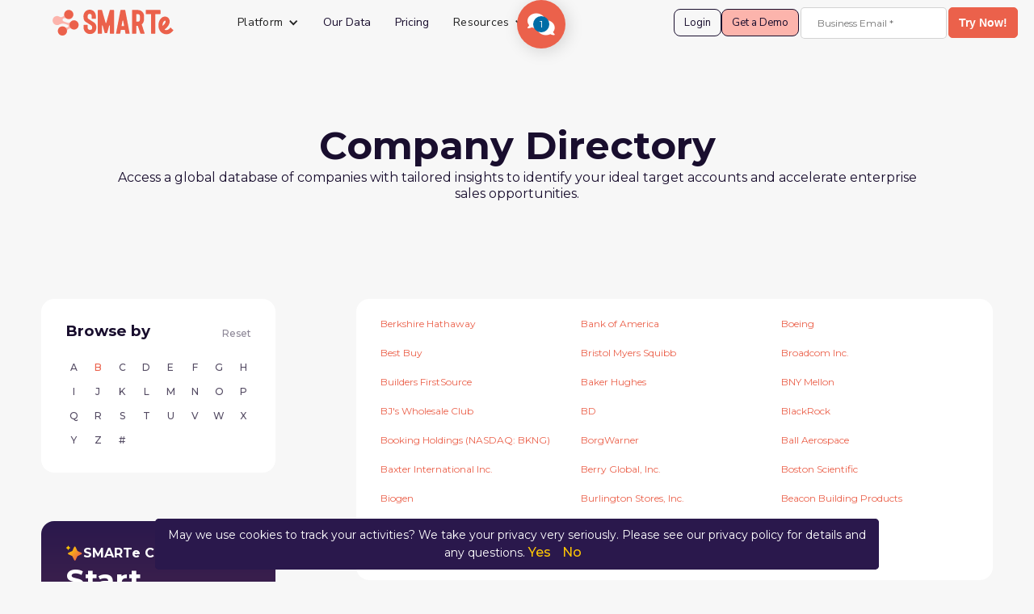

--- FILE ---
content_type: text/html; charset=utf-8
request_url: https://www.smarte.pro/companies/b
body_size: 9309
content:
<!DOCTYPE html><!-- Last Published: Fri Jan 23 2026 13:38:39 GMT+0000 (Coordinated Universal Time) --><html data-wf-domain="www.smarte.pro" data-wf-page="659516da3eefb52c0b723759" data-wf-site="63c140cba12dc34b91fce2fb" lang="en" data-wf-collection="659516da3eefb52c0b723740" data-wf-item-slug="b"><head><meta charset="utf-8"/><title>Company name starting with B | SMARTe.pro</title><meta content="Search companies by names starting with B for actionable sales intelligence. Empower your sales team with SMARTe.pro for effective prospecting." name="description"/><meta content="width=device-width, initial-scale=1" name="viewport"/><link href="https://cdn.prod.website-files.com/63c140cba12dc34b91fce2fb/css/smarte-website.webflow.shared.b60252723.min.css" rel="stylesheet" type="text/css" integrity="sha384-tgJScj49w1pC59wKkFGgJ2JmAHzxi1zz6h2ktueSj/O7Ss4xI6fy/g39mdIaErHg" crossorigin="anonymous"/><link href="https://cdn.prod.website-files.com/63c140cba12dc34b91fce2fb/css/smarte-website.webflow.659516da3eefb52c0b723759-0ff3c9949.min.css" rel="stylesheet" type="text/css" integrity="sha384-VV6IOL+pT2yb4aVjCml5MB7itkP/ntYaiuurKJQWCfyG98iJjISvd0bAJX2XFnVd" crossorigin="anonymous"/><link href="https://fonts.googleapis.com" rel="preconnect"/><link href="https://fonts.gstatic.com" rel="preconnect" crossorigin="anonymous"/><script src="https://ajax.googleapis.com/ajax/libs/webfont/1.6.26/webfont.js" type="text/javascript"></script><script type="text/javascript">WebFont.load({  google: {    families: ["Montserrat:100,100italic,200,200italic,300,300italic,400,400italic,500,500italic,600,600italic,700,700italic,800,800italic,900,900italic","Nunito Sans:regular,500,600,700"]  }});</script><script type="text/javascript">!function(o,c){var n=c.documentElement,t=" w-mod-";n.className+=t+"js",("ontouchstart"in o||o.DocumentTouch&&c instanceof DocumentTouch)&&(n.className+=t+"touch")}(window,document);</script><link href="https://cdn.prod.website-files.com/63c140cba12dc34b91fce2fb/647dbed374fe97b977e749dd_MicrosoftTeams-image%20(12).png" rel="shortcut icon" type="image/x-icon"/><link href="https://cdn.prod.website-files.com/63c140cba12dc34b91fce2fb/647dbed99982937598392578_MicrosoftTeams-image%20(11).png" rel="apple-touch-icon"/><link href="https://www.smarte.pro/companies/b" rel="canonical"/><!-- Google Tag Manager -->
<script>(function(w,d,s,l,i){w[l]=w[l]||[];w[l].push({'gtm.start':
new Date().getTime(),event:'gtm.js'});var f=d.getElementsByTagName(s)[0],
j=d.createElement(s),dl=l!='dataLayer'?'&l='+l:'';j.async=true;j.src=
'https://www.googletagmanager.com/gtm.js?id='+i+dl;f.parentNode.insertBefore(j,f);
})(window,document,'script','dataLayer','GTM-5GKWWS4');</script>
<!-- End Google Tag Manager -->

<!--Pardot form tracking code-->
<script type='text/javascript'>
piAId = '1060353';
piCId = '';
piHostname = 'go.smarte.pro';

(function() {
	function async_load(){
		var s = document.createElement('script'); s.type = 'text/javascript';
		s.src = ('https:' == document.location.protocol ? 'https://' : 'http://') + piHostname + '/pd.js';
		var c = document.getElementsByTagName('script')[0]; c.parentNode.insertBefore(s, c);
	}
	if(window.attachEvent) { window.attachEvent('onload', async_load); }
	else { window.addEventListener('load', async_load, false); }
})();
</script>
<!--End of Pardot form tracking code-->

<!-- Microsoft Clarity Tracking Code -->
<script type="text/javascript">
    (function(c,l,a,r,i,t,y){
        c[a]=c[a]||function(){(c[a].q=c[a].q||[]).push(arguments)};
        t=l.createElement(r);t.async=1;t.src="https://www.clarity.ms/tag/"+i;
        y=l.getElementsByTagName(r)[0];y.parentNode.insertBefore(t,y);
    })(window, document, "clarity", "script", "jyzss87d3d");
</script>
<!-- end of Microsoft Clarity Tracking Code -->

<link rel="preconnect" href="https://assets.website-files.com/" />
<link rel="preconnect" href="https://global-assets.website-files.com" />
<link rel="preconnect" href="https://fonts.googleapis.com" />
<link rel="preconnect" href="https://fonts.gstatic.com" />
<link rel="preconnect" href="https://go.smarte.pro" crossorigin>


<!---preconnect urls for mobile---->
<script>
  if (window.innerWidth <= 768) {
    [
      'https://s3-us-west-2.amazonaws.com',
      'https://app.factors.ai',
      'https://api.factors.ai',
      'https://app.identitymatrix.ai'
    ].forEach(href => {
      const l = document.createElement('link');
      l.rel = 'preconnect';
      l.href = href;
      l.crossOrigin = 'anonymous';
      document.head.appendChild(l);
    });
  }
</script>


<!-- Schema Markup -->
<script type="application/ld+json">
{
  "@context": "https://schema.org/",
  "@type": "WebSite",
  "name": "Smarte",
  "url": "https://www.smarte.pro/",
  "potentialAction": {
    "@type": "SearchAction",
    "target": "{search_term_string}",
    "query-input": "required name=search_term_string"
  }
}
</script>

<script type="text/javascript">
  // Function to handle Pardot form submission event
  function onFormSubmit() {
    // Push event to GTM data layer
    window.dataLayer = window.dataLayer || [];
    window.dataLayer.push({
      'event': 'pardotFormSubmit'
    });
  }
</script><link rel=“canonical” href=“https://www.smarte.pro/companies/b” />
<meta name="robots" content="index,follow"><script type="text/javascript">window.__WEBFLOW_CURRENCY_SETTINGS = {"currencyCode":"USD","symbol":"$","decimal":".","fractionDigits":2,"group":",","template":"{{wf {\"path\":\"symbol\",\"type\":\"PlainText\"} }} {{wf {\"path\":\"amount\",\"type\":\"CommercePrice\"} }} {{wf {\"path\":\"currencyCode\",\"type\":\"PlainText\"} }}","hideDecimalForWholeNumbers":false};</script></head><body class="body-all"><div class="w-embed w-iframe"><!-- Google Tag Manager (noscript) -->
<noscript><iframe src="https://www.googletagmanager.com/ns.html?id=GTM-5GKWWS4"
height="0" width="0" style="display:none;visibility:hidden"></iframe></noscript>
<!-- End Google Tag Manager (noscript) --></div><div class="div-block-28"><div class="navbar-logo-left"><div data-animation="default" data-collapse="medium" data-duration="400" data-easing="ease" data-easing2="ease" role="banner" class="navbar-logo-left-container shadow-three w-nav"><div class="container-2"><div class="navbar-wrapper"><a href="/" class="navbar-brand w-nav-brand"><img src="https://cdn.prod.website-files.com/63c140cba12dc34b91fce2fb/66fbb9de3e31c93fc48845c9_SMARTe-PrimaryLogo-RGB-FullColor_w-500px.svg" loading="lazy" alt="SMARTe logo" class="comp-logo"/></a><nav role="navigation" class="nav-menu-wrapper w-nav-menu"><ul role="list" class="nav-menu-two w-list-unstyled"><li class="menu-list-itm"><div data-hover="false" data-delay="0" class="nav-dropdown w-dropdown"><div class="nav-dropdown-toggle w-dropdown-toggle"><div class="nav-dropdown-icon w-icon-dropdown-toggle"></div><div>Platform</div></div><nav class="nav-dropdown-list shadow-three mobile-shadow-hide w-dropdown-list"><div class="w-layout-grid grid-5"><div class="menu-drpdwn-wrpr"><div class="menu-heading">Foundation</div><a href="/our-data" class="menu-item w-inline-block"><img src="https://cdn.prod.website-files.com/63c140cba12dc34b91fce2fb/6940056849bc75342220b947_Our%20Data.svg" loading="lazy" alt="Our Data: Clean, compliant, global" class="menu-icon"/><div class="menu-txt-wrpr"><div class="menu-item-heading">Data</div><div class="menu-item-meta">Clean, compliant, global</div></div></a><div class="pipeline-gray-hor tab-mob-hide"></div><a data-w-id="6a78f998-7f4a-0c5c-91c0-2ab8f085103b" href="/ai-agents" class="menu-item w-inline-block"><img src="https://cdn.prod.website-files.com/63c140cba12dc34b91fce2fb/694117fd723eaf6e14841e84_AI%20Agent.svg" loading="lazy" alt="AI Agent: Auto-discover buying groups" class="menu-icon"/><div class="menu-txt-wrpr"><div class="menu-item-heading">AI Agent</div><div class="menu-item-meta">Auto-discover buying groups</div></div></a><div class="pipeline-gray-hor tab-mob-hide"></div><a data-w-id="6a78f998-7f4a-0c5c-91c0-2ab8f0851043" href="/buying-signal" class="menu-item w-inline-block"><img src="https://cdn.prod.website-files.com/63c140cba12dc34b91fce2fb/694117fc24273f7a91513d81_Buying%20Signals.svg" loading="lazy" alt="Buying Signal: Catch intent early" class="menu-icon"/><div class="menu-txt-wrpr"><div class="menu-item-heading">Signals</div><div class="menu-item-meta">Catch intent early</div></div></a><div class="pipeline-gray-hor tab-mob-hide"></div><a data-w-id="6a78f998-7f4a-0c5c-91c0-2ab8f085104b" href="/playbook" class="menu-item w-inline-block"><img src="https://cdn.prod.website-files.com/63c140cba12dc34b91fce2fb/694117fe092eaee38f7dbf61_Playbook.svg" loading="lazy" alt="Playbook: Execute in days, not weeks" class="menu-icon"/><div class="menu-txt-wrpr"><div class="menu-item-heading">Playbooks</div><div class="menu-item-meta">Execute in days, not weeks</div></div></a></div><div class="pipeline-gray-ver tab-mob-hide"></div><div class="menu-drpdwn-wrpr"><div class="menu-heading">CAPABILITIES</div><a href="/prospecting" class="menu-item w-inline-block"><img src="https://cdn.prod.website-files.com/63c140cba12dc34b91fce2fb/694117fe2e7001920c23d09e_Prospecting.svg" loading="lazy" alt="Prospecting: Find your ICP instantly" class="menu-icon"/><div class="menu-txt-wrpr"><div class="menu-item-heading">Prospecting</div><div class="menu-item-meta">Find your ICP instantly</div></div></a><div class="pipeline-gray-hor tab-mob-hide"></div><a href="/crm-data-enrichment" class="menu-item w-inline-block"><img src="https://cdn.prod.website-files.com/63c140cba12dc34b91fce2fb/694117fd23c33967057215d9_Enrichment%C2%A0%C2%A0.svg" loading="lazy" alt="Enrichment: Fill gaps in real-time" class="menu-icon"/><div class="menu-txt-wrpr"><div class="menu-item-heading">Enrichment</div><div class="menu-item-meta">Fill gaps in real-time</div></div></a><div class="pipeline-gray-hor tab-mob-hide"></div><a href="/integrations" class="menu-item w-inline-block"><img src="https://cdn.prod.website-files.com/63c140cba12dc34b91fce2fb/694117fcab77d2796e7ea463_API%20%26%20Integrations.svg" loading="lazy" alt="API &amp; Integrations: Plug into any workflow" class="menu-icon"/><div class="menu-txt-wrpr"><div class="menu-item-heading">API &amp; Integrations</div><div class="menu-item-meta">Plug into any workflow</div></div></a><div class="pipeline-gray-hor tab-mob-hide"></div><a href="/technographics" class="menu-item w-inline-block"><img src="https://cdn.prod.website-files.com/63c140cba12dc34b91fce2fb/694117fcb890237ff82d296f_Technographics.svg" loading="lazy" alt="Technographics: See their entire tech stack" class="menu-icon"/><div class="menu-txt-wrpr"><div class="menu-item-heading">Technographics</div><div class="menu-item-meta">See their entire tech stack</div></div></a><div class="pipeline-gray-hor tab-mob-hide"></div><a data-w-id="6a78f998-7f4a-0c5c-91c0-2ab8f0851076" href="/extension" class="menu-item w-inline-block"><img src="https://cdn.prod.website-files.com/63c140cba12dc34b91fce2fb/694117ff7edc25a21886c9f9_SMARTe%20extension.svg" loading="lazy" alt="SMARTe Extension: Enrich anywhere you work" class="menu-icon"/><div class="menu-txt-wrpr"><div class="menu-item-heading">SMARTe Extension</div><div class="menu-item-meta">Enrich anywhere you work</div></div></a></div><div class="pipeline-gray-ver tab-mob-hide"></div><div class="menu-drpdwn-wrpr"><div class="menu-heading">BY ROLE</div><a href="/enterprise-sales" class="menu-item w-inline-block"><img src="https://cdn.prod.website-files.com/63c140cba12dc34b91fce2fb/694117ff2e7001920c23d0b4_Sales.svg" loading="lazy" alt="Sales: Close faster with context" class="menu-icon"/><div class="menu-txt-wrpr"><div class="menu-item-heading">Sales</div><div class="menu-item-meta">Close faster with context</div></div></a><div class="pipeline-gray-hor tab-mob-hide"></div><a href="/enterprise-marketing" class="menu-item w-inline-block"><img src="https://cdn.prod.website-files.com/63c140cba12dc34b91fce2fb/694117fe96c60ff8433f2aa9_Marketing.svg" loading="lazy" alt="Marketing: Target accounts that convert" class="menu-icon"/><div class="menu-txt-wrpr"><div class="menu-item-heading">Marketing</div><div class="menu-item-meta">Target accounts that convert</div></div></a><div class="pipeline-gray-hor tab-mob-hide"></div><a href="/enterprise-revops" class="menu-item w-inline-block"><img src="https://cdn.prod.website-files.com/63c140cba12dc34b91fce2fb/694117ff89ebd9e52be40b79_RevOps.svg" loading="lazy" alt="RevOps: Scale pipeline with precision" class="menu-icon"/><div class="menu-txt-wrpr"><div class="menu-item-heading">RevOps</div><div class="menu-item-meta">Scale pipeline with precision</div></div></a></div><div class="menu-drpdwn-wrpr cmpre-block"><div class="menu-heading comp-heading">How we Compare</div><div class="w-layout-vflex compare-wrpr"><a href="/compare/zoominfo-vs-smarte" class="menu-item w-inline-block"><div class="menu-item-heading">Zoominfo vs SMARTe</div><div class="new-tag">Save 50%</div></a><a href="/compare/cognism-vs-smarte" class="menu-item w-inline-block"><div class="menu-item-heading">Cognism vs SMARTe</div></a><a href="/compare/clearbit-vs-smarte" class="menu-item w-inline-block"><div class="menu-item-heading">Clearbit vs SMARTe</div></a><a href="/compare/leadiq-vs-smarte" class="menu-item w-inline-block"><div class="menu-item-heading">LeadIQ vs SMARTe</div></a><a href="/compare/apollo-vs-smarte" class="menu-item w-inline-block"><div class="menu-item-heading">Apollo.io vs SMARTe</div></a><a href="/compare/lusha-vs-smarte" class="menu-item w-inline-block"><div class="menu-item-heading">Lusha vs SMARTe</div></a></div></div></div></nav></div></li><li class="menu-list-itm"><a href="/our-data" class="nav-link">Our Data</a></li><li class="menu-list-itm"><a href="/pricing" class="nav-link">Pricing</a></li><li class="menu-list-itm"><div data-hover="false" data-delay="0" class="nav-dropdown w-dropdown"><div class="nav-dropdown-toggle w-dropdown-toggle"><div class="nav-dropdown-icon w-icon-dropdown-toggle"></div><div>Resources</div></div><nav class="nav-dropdown-list shadow-three mobile-shadow-hide grid-1 w-dropdown-list"><div class="w-layout-grid grid-1"><div class="menu-drpdwn-wrpr"><a href="/blog" class="menu-item w-inline-block"><img src="https://cdn.prod.website-files.com/63c140cba12dc34b91fce2fb/694117fc68d920b398e22a39_Blogs%C2%A0.svg" loading="lazy" alt="Blogs: Stay ahead of GTM trends" class="menu-icon"/><div class="menu-txt-wrpr"><div class="menu-item-heading">Blogs</div><div class="menu-item-meta">Stay ahead of GTM trends</div></div></a><div class="pipeline-gray-hor tab-mob-hide"></div><a href="/playbooks" class="menu-item w-inline-block"><img src="https://cdn.prod.website-files.com/63c140cba12dc34b91fce2fb/694117fe2e7001920c23d09a_Playbooks%C2%A0.svg" loading="lazy" alt="Playbooks: Steal proven GTM strategies" class="menu-icon"/><div class="menu-txt-wrpr"><div class="menu-item-heading">Playbooks</div><div class="menu-item-meta">Steal proven GTM strategies</div></div></a><div class="pipeline-gray-hor tab-mob-hide"></div><a href="/glossary" class="menu-item w-inline-block"><img src="https://cdn.prod.website-files.com/63c140cba12dc34b91fce2fb/694117fe3d4a0a0592bfa4be_Glossary%C2%A0.svg" loading="lazy" alt="Glossary: Master B2B data terms" class="menu-icon"/><div class="menu-txt-wrpr"><div class="menu-item-heading">Glossary</div><div class="menu-item-meta">Master B2B data terms</div></div></a><div class="pipeline-gray-hor tab-mob-hide"></div><a href="/demo-center" class="menu-item w-inline-block"><img src="https://cdn.prod.website-files.com/63c140cba12dc34b91fce2fb/694117fc4587cd50279b48c1_Demo%20center%C2%A0.svg" loading="lazy" alt="Demo Center: Watch SMARTe in action" class="menu-icon"/><div class="menu-txt-wrpr"><div class="menu-item-heading">Demo Center</div><div class="menu-item-meta">Watch SMARTe in action</div></div></a><div class="pipeline-gray-hor tab-mob-hide"></div><a href="/about-us" class="menu-item w-inline-block"><img src="https://cdn.prod.website-files.com/63c140cba12dc34b91fce2fb/694117fdc940fdf58c32acb9_About%20Us.svg" loading="lazy" alt="About Us: Meet the team behind it" class="menu-icon"/><div class="menu-txt-wrpr"><div class="menu-item-heading">About Us</div><div class="menu-item-meta">Meet the team behind it</div></div></a></div></div></nav></div></li></ul><ul role="list" class="nav-menu-two cta-menu w-list-unstyled"><li class="mobile-margin-top-10"><a href="https://app.smarte.pro/weblogin" target="_blank" class="menu-sec-btn w-button">Login</a></li><li class="mobile-margin-top-10"><a href="/book-a-demo" class="menu-prmry-btn w-button">Get a Demo</a></li><li class="mobile-margin-top-10 menu-form"><div class="code-embed menu-code-embed w-embed w-iframe w-script"><!-- Form 2 -->
<iframe src="" width="100%" height="120" frameborder="0" allowTransparency="true" style="border: 0" id="freesignupsingle" title="menu-signup"></iframe>
 
<script type="text/javascript">
function getCookie(cname) {
    let name = cname + "=";
    let decodedCookie = decodeURIComponent(document.cookie);
    let ca = decodedCookie.split(';');
    for(let i = 0; i < ca.length; i++) {
        let c = ca[i].trim();
        if (c.indexOf(name) === 0) {
            return c.substring(name.length, c.length);
        }
    }
    return "";
}
 
var cookieValue = getCookie('__gtm_campaign_url');
var baseUrl = 'https://go.smarte.pro/l/1059353/2025-03-05/3vy8h37';
var pageUrl = encodeURIComponent(window.location.origin + window.location.pathname);
var finalUrl = baseUrl;
 
if (cookieValue && cookieValue.includes("?")) {
    var utmParams = cookieValue.slice(cookieValue.indexOf("?"));
    finalUrl += utmParams + '&page_url=' + pageUrl;
} else {
    finalUrl += '?page_url=' + pageUrl;
}
 
console.log("Final Form 2 URL:", finalUrl);
document.getElementById('freesignupsingle').src = finalUrl;
</script></div></li></ul></nav><div class="menu-button w-nav-button"><div class="w-icon-nav-menu"></div></div></div></div></div></div><div class="chat-widget-wrp chatbot-popup"><div data-w-id="8b5ad154-6a7f-c352-e6d0-67b8e24946ff" class="chat-widget-icon"><div class="chat-notification">1</div><div class="chat-widget-icon-wrp"></div></div><div class="email-widget-form-block"><div data-w-id="8b5ad154-6a7f-c352-e6d0-67b8e2494705" class="chat-header"><img src="https://cdn.prod.website-files.com/63c140cba12dc34b91fce2fb/687f3db82913aed573ca6d69_smarte-icon.webp" loading="lazy" alt="SMARTe-icon" class="logo-icon-wrp"/><div><div class="chat-title">SMARTe</div><div class="chat-title subtext">We typically reply in a few minutes</div></div><div data-w-id="8b5ad154-6a7f-c352-e6d0-67b8e249470c" class="font-icon close-chat-icon"></div></div><div class="chat-text-wrpr"><div class="smarte-chat-wrp"><img src="https://cdn.prod.website-files.com/63c140cba12dc34b91fce2fb/687f3e776b49d3d27fc51b52_smarte-icon%20(2).webp" loading="lazy" alt="SMARTe-icon" class="logo-icon-wrp chat-icon"/><div>Hey! Welcome to SMARTe. <br/>Curious about our platform? Any questions we can answer for you? <br/>Leave your query below.</div></div></div><div class="chat-form-html w-embed w-iframe w-script"><iframe src="https://go.smarte.pro/l/1059353/2024-03-19/3vrkx6m" width="100%" height="500" frameborder="0" allowTransparency="true" style="border: 0" id="chatbot" title="chatbot-form"></iframe>

<script type="text/javascript">
function getCookie(cname) {
    let name = cname + "=";
    let decodedCookie = decodeURIComponent(document.cookie);
    let ca = decodedCookie.split(';');
    for(let i = 0; i < ca.length; i++) {
        let c = ca[i].trim();
        if (c.indexOf(name) === 0) {
            return c.substring(name.length, c.length);
        }
    }
    return "";
}

var cookieValue = getCookie('__gtm_campaign_url');
var baseUrl = 'https://go.smarte.pro/l/1059353/2024-03-19/3vrkx6m';
var finalUrl = baseUrl;

// Extract UTM params from cookie (if present)
if (cookieValue && cookieValue.includes("?")) {
    var utmParams = cookieValue.slice(cookieValue.indexOf("?")); // Extract ?utm_...
    finalUrl += utmParams;
    // Append page URL
    finalUrl += '&page_url=' + encodeURIComponent(window.location.origin + window.location.pathname);
} else {
    // No UTM params found, only send page_url
    finalUrl += '?page_url=' + encodeURIComponent(window.location.origin + window.location.pathname);
}

console.log("Final iframe URL:", finalUrl);
document.getElementById('chatbot').src = finalUrl;
</script></div></div></div><div class="w-embed"><style>
.text-style-underline {
background-size: 100% 2px;
background-repeat: no-repeat;
background-position: bottom right;
transition: background-size 300ms ease;
}

.text-style-underline:hover {
background-size: 0% 2px;
}

.rich-text-body {
color: #190e2e;
font-size: 1rem;
}

 ::selection {
 color: #fff; 
 background: #2a184c;
 }
 
</style></div></div><div class="main-body"><section class="atf"><div class="w-layout-vflex content-wrpr center"><h1 class="heading-1">Company Directory</h1><div class="text-body subtext">Access a global database of companies with tailored insights to identify your ideal target accounts and accelerate enterprise sales opportunities.</div></div></section><div class="section-padding"></div><div class="section-padding"></div><div class="w-layout-grid glossary-grid-wrpr"><div id="w-node-c4ef788c-fc6e-e400-8b2d-3d656b2291eb-0b723759" class="w-layout-vflex sticky-wrp-glossary"><div fs-cmsfilter-element="filters" class="browse-by-filter w-form"><form id="email-form" name="email-form" data-name="Email Form" method="get" data-wf-page-id="659516da3eefb52c0b723759" data-wf-element-id="c4ef788c-fc6e-e400-8b2d-3d656b2291ed"><div class="w-layout-vflex filters-wrp"><label for="email" class="label-filter">Browse by</label><a fs-cmsfilter-element="clear" href="/companies" class="meta-text">Reset</a></div><div class="w-dyn-list"><div role="list" class="grid-glossary glossary-flex w-dyn-items"><div role="listitem" class="w-dyn-item"><a href="/companies/a" class="directory-glossary-radio">A</a></div><div role="listitem" class="w-dyn-item"><a href="/companies/b" aria-current="page" class="directory-glossary-radio w--current">B</a></div><div role="listitem" class="w-dyn-item"><a href="/companies/c" class="directory-glossary-radio">C</a></div><div role="listitem" class="w-dyn-item"><a href="/companies/d" class="directory-glossary-radio">D</a></div><div role="listitem" class="w-dyn-item"><a href="/companies/e" class="directory-glossary-radio">E</a></div><div role="listitem" class="w-dyn-item"><a href="/companies/f" class="directory-glossary-radio">F</a></div><div role="listitem" class="w-dyn-item"><a href="/companies/g" class="directory-glossary-radio">G</a></div><div role="listitem" class="w-dyn-item"><a href="/companies/h" class="directory-glossary-radio">H</a></div><div role="listitem" class="w-dyn-item"><a href="/companies/i" class="directory-glossary-radio">I</a></div><div role="listitem" class="w-dyn-item"><a href="/companies/j" class="directory-glossary-radio">J</a></div><div role="listitem" class="w-dyn-item"><a href="/companies/k" class="directory-glossary-radio">K</a></div><div role="listitem" class="w-dyn-item"><a href="/companies/l" class="directory-glossary-radio">L</a></div><div role="listitem" class="w-dyn-item"><a href="/companies/m" class="directory-glossary-radio">M</a></div><div role="listitem" class="w-dyn-item"><a href="/companies/n" class="directory-glossary-radio">N</a></div><div role="listitem" class="w-dyn-item"><a href="/companies/o" class="directory-glossary-radio">O</a></div><div role="listitem" class="w-dyn-item"><a href="/companies/p" class="directory-glossary-radio">P</a></div><div role="listitem" class="w-dyn-item"><a href="/companies/q" class="directory-glossary-radio">Q</a></div><div role="listitem" class="w-dyn-item"><a href="/companies/r" class="directory-glossary-radio">R</a></div><div role="listitem" class="w-dyn-item"><a href="/companies/s" class="directory-glossary-radio">S</a></div><div role="listitem" class="w-dyn-item"><a href="/companies/t" class="directory-glossary-radio">T</a></div><div role="listitem" class="w-dyn-item"><a href="/companies/u" class="directory-glossary-radio">U</a></div><div role="listitem" class="w-dyn-item"><a href="/companies/v" class="directory-glossary-radio">V</a></div><div role="listitem" class="w-dyn-item"><a href="/companies/w" class="directory-glossary-radio">W</a></div><div role="listitem" class="w-dyn-item"><a href="/companies/x" class="directory-glossary-radio">X</a></div><div role="listitem" class="w-dyn-item"><a href="/companies/y" class="directory-glossary-radio">Y</a></div><div role="listitem" class="w-dyn-item"><a href="/companies/z" class="directory-glossary-radio">Z</a></div><div role="listitem" class="w-dyn-item"><a href="/companies/more" class="directory-glossary-radio">#</a></div></div></div></form><div class="w-form-done"><div>Thank you! Your submission has been received!</div></div><div class="w-form-fail"><div>Oops! Something went wrong while submitting the form.</div></div></div><div class="section-padding"></div><div class="ai-ad"><div class="content-wrpr footer-ai"><div class="ai-logo"><img src="https://cdn.prod.website-files.com/63c140cba12dc34b91fce2fb/677693dda67ea5692a05d1f9_agent-logo.svg" loading="lazy" alt="smarte copilot"/><h2 class="ai-logo-text white-h">SMARTe Copilot</h2></div><h3 class="heading-2 white-h">Start Smarter Prospecting Today</h3></div><a href="/book-a-demo" class="white-link-cta w-inline-block"><div class="top-banner-text-cta text-style-underline warm-gradient sec-cta">Talk to Sales</div></a></div><div class="section-padding"></div><a href="/book-a-demo" class="main-cta w-button">Book a Demo</a><div class="section-padding-100"></div></div><div id="w-node-c4ef788c-fc6e-e400-8b2d-3d656b229211-0b723759" class="featured-post-grid glossay-wrpr"><div fs-cmsfilter-showquery="true" fs-cmsfilter-element="list" fs-cmsload-element="list" class="company-list-wrpr w-dyn-list"><div role="list" class="table-list-directory list-company w-dyn-items"><div role="listitem" class="company-1-collection-item w-dyn-item"><a id="w-node-c4ef788c-fc6e-e400-8b2d-3d656b229215-0b723759" href="/company/berkshire-hathaway" class="industry-wrp">Berkshire Hathaway</a></div><div role="listitem" class="company-1-collection-item w-dyn-item"><a id="w-node-c4ef788c-fc6e-e400-8b2d-3d656b229215-0b723759" href="/company/bank-of-america" class="industry-wrp">Bank of America</a></div><div role="listitem" class="company-1-collection-item w-dyn-item"><a id="w-node-c4ef788c-fc6e-e400-8b2d-3d656b229215-0b723759" href="/company/boeing" class="industry-wrp">Boeing</a></div><div role="listitem" class="company-1-collection-item w-dyn-item"><a id="w-node-c4ef788c-fc6e-e400-8b2d-3d656b229215-0b723759" href="/company/best-buy" class="industry-wrp">Best Buy</a></div><div role="listitem" class="company-1-collection-item w-dyn-item"><a id="w-node-c4ef788c-fc6e-e400-8b2d-3d656b229215-0b723759" href="/company/bristol-myers-squibb" class="industry-wrp">Bristol Myers Squibb</a></div><div role="listitem" class="company-1-collection-item w-dyn-item"><a id="w-node-c4ef788c-fc6e-e400-8b2d-3d656b229215-0b723759" href="/company/broadcom-inc" class="industry-wrp">Broadcom Inc.</a></div><div role="listitem" class="company-1-collection-item w-dyn-item"><a id="w-node-c4ef788c-fc6e-e400-8b2d-3d656b229215-0b723759" href="/company/builders-firstsource" class="industry-wrp">Builders FirstSource</a></div><div role="listitem" class="company-1-collection-item w-dyn-item"><a id="w-node-c4ef788c-fc6e-e400-8b2d-3d656b229215-0b723759" href="/company/baker-hughes" class="industry-wrp">Baker Hughes</a></div><div role="listitem" class="company-1-collection-item w-dyn-item"><a id="w-node-c4ef788c-fc6e-e400-8b2d-3d656b229215-0b723759" href="/company/bny-mellon" class="industry-wrp">BNY Mellon</a></div><div role="listitem" class="company-1-collection-item w-dyn-item"><a id="w-node-c4ef788c-fc6e-e400-8b2d-3d656b229215-0b723759" href="/company/bjs-wholesale-club" class="industry-wrp">BJ&#x27;s Wholesale Club</a></div><div role="listitem" class="company-1-collection-item w-dyn-item"><a id="w-node-c4ef788c-fc6e-e400-8b2d-3d656b229215-0b723759" href="/company/bd" class="industry-wrp">BD</a></div><div role="listitem" class="company-1-collection-item w-dyn-item"><a id="w-node-c4ef788c-fc6e-e400-8b2d-3d656b229215-0b723759" href="/company/blackrock" class="industry-wrp">BlackRock</a></div><div role="listitem" class="company-1-collection-item w-dyn-item"><a id="w-node-c4ef788c-fc6e-e400-8b2d-3d656b229215-0b723759" href="/company/booking-holdings" class="industry-wrp">Booking Holdings (NASDAQ: BKNG)</a></div><div role="listitem" class="company-1-collection-item w-dyn-item"><a id="w-node-c4ef788c-fc6e-e400-8b2d-3d656b229215-0b723759" href="/company/borgwarner" class="industry-wrp">BorgWarner</a></div><div role="listitem" class="company-1-collection-item w-dyn-item"><a id="w-node-c4ef788c-fc6e-e400-8b2d-3d656b229215-0b723759" href="/company/ball-aerospace" class="industry-wrp">Ball Aerospace</a></div><div role="listitem" class="company-1-collection-item w-dyn-item"><a id="w-node-c4ef788c-fc6e-e400-8b2d-3d656b229215-0b723759" href="/company/baxter-international-inc" class="industry-wrp">Baxter International Inc.</a></div><div role="listitem" class="company-1-collection-item w-dyn-item"><a id="w-node-c4ef788c-fc6e-e400-8b2d-3d656b229215-0b723759" href="/company/berry-global-inc" class="industry-wrp">Berry Global, Inc.</a></div><div role="listitem" class="company-1-collection-item w-dyn-item"><a id="w-node-c4ef788c-fc6e-e400-8b2d-3d656b229215-0b723759" href="/company/boston-scientific" class="industry-wrp">Boston Scientific</a></div><div role="listitem" class="company-1-collection-item w-dyn-item"><a id="w-node-c4ef788c-fc6e-e400-8b2d-3d656b229215-0b723759" href="/company/biogen" class="industry-wrp">Biogen</a></div><div role="listitem" class="company-1-collection-item w-dyn-item"><a id="w-node-c4ef788c-fc6e-e400-8b2d-3d656b229215-0b723759" href="/company/burlington-stores-inc" class="industry-wrp">Burlington Stores, Inc.</a></div><div role="listitem" class="company-1-collection-item w-dyn-item"><a id="w-node-c4ef788c-fc6e-e400-8b2d-3d656b229215-0b723759" href="/company/beacon-building-products" class="industry-wrp">Beacon Building Products</a></div><div role="listitem" class="company-1-collection-item w-dyn-item"><a id="w-node-c4ef788c-fc6e-e400-8b2d-3d656b229215-0b723759" href="/company/boise-cascade-company" class="industry-wrp">Boise Cascade Company</a></div><div role="listitem" class="company-1-collection-item w-dyn-item"><a id="w-node-c4ef788c-fc6e-e400-8b2d-3d656b229215-0b723759" href="/company/booz-allen-hamilton" class="industry-wrp">Booz Allen Hamilton</a></div><div role="listitem" class="company-1-collection-item w-dyn-item"><a id="w-node-c4ef788c-fc6e-e400-8b2d-3d656b229215-0b723759" href="/company/bed-bath-beyond" class="industry-wrp">Bed Bath &amp; Beyond</a></div><div role="listitem" class="company-1-collection-item w-dyn-item"><a id="w-node-c4ef788c-fc6e-e400-8b2d-3d656b229215-0b723759" href="/company/bath-body-works" class="industry-wrp">Bath &amp; Body Works</a></div></div></div></div></div><div class="section-padding-100"></div><section class="footer-updated yellow-gradient"><div class="w-layout-grid footer-links-up"><div id="w-node-_5ce1b148-d555-f4ee-bdc6-dbfec5cbeef9-c5cbeeec" class="w-layout-vflex logo-footer-col"><a href="/" class="w-inline-block"><img src="https://cdn.prod.website-files.com/63c140cba12dc34b91fce2fb/6777efa168f496952463a3f3_SMARTe-PrimaryLogo-RGB-Reverse-compressed.svg" loading="lazy" alt="smarte-logo"/></a><div class="col-footer"><div class="office-address-wrpr"><div class="address-tag">US Office:</div><div class="address">440 N Wolfe Road, <br/>Sunnyvale, CA 94085. <br/>+1 (408) 834 8842</div></div><div class="office-address-wrpr"><div class="address-tag">India office:</div><div class="address">9th Floor, Rupa Sapphire, Sec 18, <br/>Vashi, Mumbai - 400705, India<br/>+91 22 4131 4095</div></div><div>Founded in 2005, SMARTe is a sales intelligence platform providing B2B sales folks global and accurate company and contact data.</div><div class="btn-wrpr"><a href="https://www.linkedin.com/company/smarte-inc" target="_blank" class="fa-font social-media"></a><a href="https://twitter.com/smarteinc" target="_blank" class="fa-font social-media"></a></div></div></div><div id="w-node-_5ce1b148-d555-f4ee-bdc6-dbfec5cbef12-c5cbeeec" class="col-footer"><div class="footer-heading">Platform</div><div class="office-address-wrpr"><a href="/prospecting" class="ftr-link">Prospecting</a><a href="/crm-data-enrichment" class="ftr-link">Enrichment</a><a href="/extension" class="ftr-link">SMARTe Extension</a><a href="/integrations" class="ftr-link">API &amp; Integrations</a><a href="/technographics" class="ftr-link">Technographics</a><div data-hover="false" data-delay="0" class="ftr-drpdwn w-dropdown"><div class="ftr-drpdwn-tgl w-dropdown-toggle"><div class="ftr-drpdwn-icn w-icon-dropdown-toggle"></div><div>By Role</div></div><nav class="ftr-drpdwn-list w-dropdown-list"><a href="/enterprise-sales" class="ftr-drpdwn-link w-dropdown-link">Sales</a><a href="/enterprise-marketing" class="ftr-drpdwn-link w-dropdown-link">Marketing</a><a href="/enterprise-revops" class="ftr-drpdwn-link w-dropdown-link">RevOps</a></nav></div></div></div><div id="w-node-_5ce1b148-d555-f4ee-bdc6-dbfec5cbef2c-c5cbeeec" class="col-footer"><div class="footer-heading">Quick Links</div><div class="office-address-wrpr"><a href="/pricing" class="ftr-link">Pricing</a><a href="/our-data" class="ftr-link">Our Data</a><a href="/blog" class="ftr-link">Blogs</a><a href="/playbooks" class="ftr-link">Playbooks</a><a href="/compare/zoominfo-vs-smarte" class="ftr-link">Zoominfo alternative</a><a href="/companies" class="ftr-link">Company Directory</a><a href="/tech" class="ftr-link">Technographic Signals</a><a href="/about-us" class="ftr-link">About Us</a><a href="/careers" class="ftr-link">Join the Team</a></div></div><div id="w-node-_5ce1b148-d555-f4ee-bdc6-dbfec5cbef3e-c5cbeeec" class="col-footer"><div class="ftr-badges-wrpr"><div class="w-layout-vflex hor-flex-soc"><img src="https://cdn.prod.website-files.com/63c140cba12dc34b91fce2fb/6836d8a18278e50f089867f7_aicpa-soc-logo.webp" loading="lazy" alt="SOC-2-badge" class="badge-wrp-ftr"/><div class="badge-text">SOC II <br/>Compliant</div></div><img src="https://cdn.prod.website-files.com/63c140cba12dc34b91fce2fb/6703cc4cef44ddcd9ebcbcbb_GDPR-compliant-badge.webp" loading="lazy" alt="gdpr-compliant" class="badge-wrp-ftr"/><img src="https://cdn.prod.website-files.com/63c140cba12dc34b91fce2fb/6703cc5e00ba7747fcb22a10_CCPA-compliant-badge.webp" loading="lazy" alt="ccpa-compliant" class="badge-wrp-ftr"/></div><div class="ftr-badges-wrpr"><div class="w-embed"><a href="https://www.trustradius.com/products/smarte-data-platform/reviews?source=ratings_badge&utm_source=badge&utm_medium=referral&utm_campaign=trustradius_ratings_badge" style="display:inline-block;" target="_blank" title="Read SMARTe Data Platform reviews on TrustRadius" rel="noopener,nofollow">
          <img alt="Read SMARTe Data Platform reviews on TrustRadius" style="max-height:60px" src="https://www.trustradius.com/api/v1/ratings_badge/smarte-data-platform">
        </a></div><img src="https://cdn.prod.website-files.com/63c140cba12dc34b91fce2fb/67e6c1ab94a2b81a4e1c72da_medal.svg" loading="lazy" alt="g2-high-performer-2024" class="badge-wrp-ftr-g2"/></div></div></div><div class="ftr-links-btm"><a href="/terms-of-service" class="white-link">Terms of Service</a><div>|</div><a href="/privacy-policy" class="white-link">Privacy Policy</a></div></section></div><script src="https://d3e54v103j8qbb.cloudfront.net/js/jquery-3.5.1.min.dc5e7f18c8.js?site=63c140cba12dc34b91fce2fb" type="text/javascript" integrity="sha256-9/aliU8dGd2tb6OSsuzixeV4y/faTqgFtohetphbbj0=" crossorigin="anonymous"></script><script src="https://cdn.prod.website-files.com/63c140cba12dc34b91fce2fb/js/webflow.40c87293.850268dfa99e6bbb.js" type="text/javascript" integrity="sha384-s2v2P6yLkdCHNkLj2KjixtKT1TRGIooEiWQSljmeACjSimLzBTvbcXV5nRdKHkUy" crossorigin="anonymous"></script></body></html>

--- FILE ---
content_type: text/html; charset=utf-8
request_url: https://go.smarte.pro/l/1059353/2025-03-05/3vy8h37?page_url=https%3A%2F%2Fwww.smarte.pro%2Fcompanies%2Fb
body_size: 2813
content:
<!DOCTYPE html>
<html>
  <head>
    <base href="https://go.smartepro.io" >
    <meta charset="utf-8"/>
    <meta http-equiv="Content-Type" content="text/html; charset=utf-8"/>
    <meta name="description" content=""/>
    <title></title>
    <style type="text/css"> 
/* Load the custom font */ 
@import url('https://fonts.googleapis.com/css2?family=Montserrat&display=swap');
#pardot-form {
  font-family:'Montserrat', sans-serif;
  display:flex;
  align-items:center;
  justify-content:center;
}
#pardot-form .form-field {
  margin:0;
} 
 /* The input fields */ 
 #pardot-form input.text,
 #pardot-form textarea.standard,
 #pardot-form select,
 #pardot-form input.date { 
  background-color:white;
  border:1px solid #25252533;
  font-size:12px;
  color:#757575;
  -moz-border-radius:5px;
  -webkit-border-radius:5px;
  border-radius:5px;
  padding-top:11px;
  padding-bottom:11px;
  padding-left:20px;
  padding-right:20px;
  width:100%;
  font-family:'Montserrat', sans-serif;
  box-sizing:border-box;
}
/* the input fields on focus */ 
 #pardot-form input.text:focus,
 #pardot-form textarea.standard:focus,
 #pardot-form select:focus,
 #pardot-form input.date:focus { 
  border-color:#cccccc;
  outline: none;
}
#pardot-form span.value { 
  margin-left: 0;
}
/* the field labels */ 
 #pardot-form label {
  font-size:16px;
  color:#999999;
  font-weight:normal;
  padding-top:2px;
  padding-bottom:5px;
  float:none;
  text-align:left;
  width:auto;
  display:block;
}
/* the submit button */ 
 #pardot-form .submit input {
  margin:0;
  background-color:#eb614b;
  /*background-image:linear-gradient(136deg,#eb614b 33%, #2a184c);*/
  border:solid 1px #eb614b;
  font-size:14px;
  color:white;
  font-weight:bold;
  padding-top:10px;
  padding-bottom:10px;
  padding-right:12px;
  padding-left:12px;
  -moz-border-radius:5px;
  -webkit-border-radius:5px;
  border-radius:5px;
  width:100%;
}
/* the submit button hover */ 
 #pardot-form .submit input:hover {
  background-color:#2a184c;
  /*background-image:linear-gradient(136deg,#2a184c 33%, #2a184c);*/
  border-color:#2a184c;
  color:white;
}
/* the spacing around the submit button */ 
 #pardot-form .submit {
  margin:0;
  padding-top:0px;
  padding-bottom:0px;
  text-align:center;
}
/* hide the regular checkbox */
.pd-checkbox input {
    opacity: 0;
    position: absolute;
}
/* position the label */
.pd-checkbox input, .pd-checkbox label {
    display: inline-block;
    vertical-align: middle;
    margin: 5px;
    cursor: pointer;
}
.pd-checkbox label {
    position: relative;
}
/* style the unchecked checkbox */
.pd-checkbox input+label:before {
    content: '';
    background:white;
    border: 1px solid#c7c7c7 ;
    display: inline-block;
    vertical-align: middle;
    width: 20px;
    height: 20px;
    padding: 0px;
    margin-right: 10px;
    text-align: center;
    font-size: 13px;
    line-height: normal;
    border-radius: 5px;
    -moz-border-radius: 5px;
    -webkit-border-radius: 5px;
}
/* style the checked checkbox */
.pd-checkbox input:checked+label:before {
    content: "\2713";
    background:#eb614b;
    color:white;
    border-color:#eb614b;
}
form.form p.no-label {
    margin-left: 0 !important;
    padding: 0px;
}

/* hide the regular radio button */
.pd-radio input {
    opacity: 0;
    position: absolute;   
}
/* position the label */
.pd-radio input, .pd-radio label {
    display: inline-block;
    vertical-align: middle;
    margin: 5px;
    cursor: pointer;
}
.pd-radio label {
    position: relative;
}
/* style the unchecked radio button */
.pd-radio input + label:before {
    content: '';
    background:white;
    border: 1px solid#c7c7c7;
    display: inline-block;
    vertical-align: middle;
    width: 20px;
    height: 20px;
    padding: 0px;
    margin-right: 10px;
    text-align: center;
    font-size: 13px;
    line-height: normal;
    border-radius: 5px;
    -moz-border-radius: 5px;
    -webkit-border-radius: 5px;
}
.pd-radio input + label:before {
    border-radius: 50%;
}
/* style the selected radio button */
.pd-radio input:checked + label:before {
    content: "\25CF";
    background:#eb614b;
    color:white;
    border-color:#eb614b;
}

 </style>
  <link rel="stylesheet" type="text/css" href="https://go.smarte.pro/css/form.css?ver=2021-09-20" />
<script type="text/javascript" src="https://go.smarte.pro/js/piUtils.js?ver=2021-09-20"></script><script type="text/javascript">
piAId = '1060353';
piCId = '257940';
piHostname = 'go.smarte.pro';
if(!window['pi']) { window['pi'] = {}; } pi = window['pi']; if(!pi['tracker']) { pi['tracker'] = {}; } pi.tracker.pi_form = true;
(function() {
	function async_load(){
		var s = document.createElement('script'); s.type = 'text/javascript';
		s.src = ('https:' == document.location.protocol ? 'https://' : 'http://') + piHostname + '/pd.js';
		var c = document.getElementsByTagName('script')[0]; c.parentNode.insertBefore(s, c);
	}
	if(window.attachEvent) { window.attachEvent('onload', async_load); }
	else { window.addEventListener('load', async_load, false); }
})();
</script></head>
  <body>
    <style>
p.pd-text label, p.pd-select label, p.pd-textarea label {display:none !important;}
</style>
<form accept-charset="UTF-8" method="post" action="https://go.smarte.pro/l/1059353/2025-03-05/3vy8h37" class="form" id="pardot-form">

<style type="text/css">
form.form p label { color: #000000; }
</style>





	
		

		
			<p class="form-field  email pd-text required    ">
				
					<label class="field-label" for="1059353_284157pi_1059353_284157">Business Email</label>
				

				<input type="text" name="1059353_284157pi_1059353_284157" id="1059353_284157pi_1059353_284157" value="" class="text" size="30" maxlength="255" onchange="" onfocus="" />
				
			</p>
			<div id="error_for_1059353_284157pi_1059353_284157" style="display:none"></div>
			
		
			<p class="form-field  utm_source pd-hidden  hidden   ">
				

				<input type="hidden" name="1059353_284160pi_1059353_284160" id="1059353_284160pi_1059353_284160" value="" />
				
			</p>
			<div id="error_for_1059353_284160pi_1059353_284160" style="display:none"></div>
			
		
			<p class="form-field  utm_medium pd-hidden  hidden   ">
				

				<input type="hidden" name="1059353_284163pi_1059353_284163" id="1059353_284163pi_1059353_284163" value="" />
				
			</p>
			<div id="error_for_1059353_284163pi_1059353_284163" style="display:none"></div>
			
		
			<p class="form-field  utm_campaign pd-hidden  hidden   ">
				

				<input type="hidden" name="1059353_284166pi_1059353_284166" id="1059353_284166pi_1059353_284166" value="" />
				
			</p>
			<div id="error_for_1059353_284166pi_1059353_284166" style="display:none"></div>
			
		
			<p class="form-field  utm_term pd-hidden  hidden   ">
				

				<input type="hidden" name="1059353_284169pi_1059353_284169" id="1059353_284169pi_1059353_284169" value="" />
				
			</p>
			<div id="error_for_1059353_284169pi_1059353_284169" style="display:none"></div>
			
		
			<p class="form-field  utm_content pd-hidden  hidden   ">
				

				<input type="hidden" name="1059353_284172pi_1059353_284172" id="1059353_284172pi_1059353_284172" value="" />
				
			</p>
			<div id="error_for_1059353_284172pi_1059353_284172" style="display:none"></div>
			
		
			<p class="form-field  gclid pd-hidden  hidden   ">
				

				<input type="hidden" name="1059353_284175pi_1059353_284175" id="1059353_284175pi_1059353_284175" value="" />
				
			</p>
			<div id="error_for_1059353_284175pi_1059353_284175" style="display:none"></div>
			
		
			<p class="form-field  Landing_page_URL pd-hidden  hidden   ">
				

				<input type="hidden" name="1059353_284181pi_1059353_284181" id="1059353_284181pi_1059353_284181" value="" />
				
			</p>
			<div id="error_for_1059353_284181pi_1059353_284181" style="display:none"></div>
			
		
			<p class="form-field  page_url pd-hidden  hidden   ">
				

				<input type="hidden" name="1059353_304474pi_1059353_304474" id="1059353_304474pi_1059353_304474" value="https://www.smarte.pro/companies/b" />
				
			</p>
			<div id="error_for_1059353_304474pi_1059353_304474" style="display:none"></div>
			
		

		
	<p style="position:absolute; width:190px; left:-9999px; top: -9999px;visibility:hidden;">
		<label for="pi_extra_field">Comments</label>
		<input type="text" name="pi_extra_field" id="pi_extra_field"/>
	</p>
		

		<!-- forces IE5-8 to correctly submit UTF8 content  -->
		<input name="_utf8" type="hidden" value="&#9731;" />

		<p class="submit">
			<input type="submit" accesskey="s" value="Try Now!" />
		</p>
	



<script type="text/javascript">
//<![CDATA[

	var anchors = document.getElementsByTagName("a");
	for (var i=0; i<anchors.length; i++) {
		var anchor = anchors[i];
		if(anchor.getAttribute("href")&&!anchor.getAttribute("target")) {
			anchor.target = "_top";
		}
	}
		
//]]>
</script>
<input type="hidden" name="hiddenDependentFields" id="hiddenDependentFields" value="" /></form>
<script>
var labels = document.querySelectorAll("p.pd-text label, p.pd-select label, p.pd-textarea label");
var i = labels.length;
while (i--) {
var label = labels.item(i);
var text = label.textContent;
label.parentNode.classList.contains("required") && (text += " *");
var nextElement = label.nextElementSibling;
if (nextElement) {
if (nextElement.tagName == 'SELECT') {
nextElement.options[0].text = text;
} else {
nextElement.setAttribute("placeholder", text);
}
label.parentNode.removeChild(label);
}
}
</script><script type="text/javascript">(function(){ pardot.$(document).ready(function(){ (function() {
	var $ = window.pardot.$;
	window.pardot.FormDependencyMap = [];

	$('.form-field-primary input, .form-field-primary select').each(function(index, input) {
		$(input).on('change', window.piAjax.checkForDependentField);
		window.piAjax.checkForDependentField.call(input);
	});
})(); });})();</script>
  </body>
  
</html>

--- FILE ---
content_type: text/html; charset=utf-8
request_url: https://go.smarte.pro/l/1059353/2024-03-19/3vrkx6m?page_url=https%3A%2F%2Fwww.smarte.pro%2Fcompanies%2Fb
body_size: 2894
content:
<!DOCTYPE html>
<html>
	<head>
		<base href="https://go.smartepro.io" >
		<meta charset="utf-8"/>
		<meta http-equiv="Content-Type" content="text/html; charset=utf-8"/>
		<meta name="description" content=""/>
		<title></title>
	<link rel="stylesheet" type="text/css" href="https://go.smarte.pro/css/form.css?ver=2021-09-20" />
<script type="text/javascript" src="https://go.smarte.pro/js/piUtils.js?ver=2021-09-20"></script><script type="text/javascript">
piAId = '1060353';
piCId = '257940';
piHostname = 'go.smarte.pro';
if(!window['pi']) { window['pi'] = {}; } pi = window['pi']; if(!pi['tracker']) { pi['tracker'] = {}; } pi.tracker.pi_form = true;
(function() {
	function async_load(){
		var s = document.createElement('script'); s.type = 'text/javascript';
		s.src = ('https:' == document.location.protocol ? 'https://' : 'http://') + piHostname + '/pd.js';
		var c = document.getElementsByTagName('script')[0]; c.parentNode.insertBefore(s, c);
	}
	if(window.attachEvent) { window.attachEvent('onload', async_load); }
	else { window.addEventListener('load', async_load, false); }
})();
</script></head>
	<body>
		<style>
p.pd-text label, p.pd-select label, p.pd-textarea label {display:none !important;}
</style>
<form accept-charset="UTF-8" method="post" action="https://go.smarte.pro/l/1059353/2024-03-19/3vrkx6m" class="form" id="pardot-form">

<style type="text/css">
form.form p label { color: #000000; }
</style>





	
		

		
			<p class="form-field  comments pd-textarea required    ">
				
					<label class="field-label" for="1059353_252270pi_1059353_252270">Type your Message</label>
				

				<textarea name="1059353_252270pi_1059353_252270" id="1059353_252270pi_1059353_252270" onchange="" cols="40" rows="10" class="standard"></textarea>
				
			</p>
			<div id="error_for_1059353_252270pi_1059353_252270" style="display:none"></div>
			
		
			<p class="form-field  first_name pd-text required    ">
				
					<label class="field-label" for="1059353_254520pi_1059353_254520">First Name</label>
				

				<input type="text" name="1059353_254520pi_1059353_254520" id="1059353_254520pi_1059353_254520" value="" class="text" size="30" maxlength="40" onchange="" onfocus="" />
				
			</p>
			<div id="error_for_1059353_254520pi_1059353_254520" style="display:none"></div>
			
		
			<p class="form-field  last_name pd-hidden  hidden   ">
				

				<input type="hidden" name="1059353_254523pi_1059353_254523" id="1059353_254523pi_1059353_254523" value="" />
				
			</p>
			<div id="error_for_1059353_254523pi_1059353_254523" style="display:none"></div>
			
		
			<p class="form-field  email pd-text required    ">
				
					<label class="field-label" for="1059353_252273pi_1059353_252273">Business Email</label>
				

				<input type="text" name="1059353_252273pi_1059353_252273" id="1059353_252273pi_1059353_252273" value="" class="text" size="30" maxlength="255" onchange="" onfocus="" />
				
			</p>
			<div id="error_for_1059353_252273pi_1059353_252273" style="display:none"></div>
			
		
			<p class="form-field  utm_campaign pd-hidden  hidden   ">
				

				<input type="hidden" name="1059353_252276pi_1059353_252276" id="1059353_252276pi_1059353_252276" value="" />
				
			</p>
			<div id="error_for_1059353_252276pi_1059353_252276" style="display:none"></div>
			
		
			<p class="form-field  utm_content pd-hidden  hidden   ">
				

				<input type="hidden" name="1059353_252279pi_1059353_252279" id="1059353_252279pi_1059353_252279" value="" />
				
			</p>
			<div id="error_for_1059353_252279pi_1059353_252279" style="display:none"></div>
			
		
			<p class="form-field  utm_medium pd-hidden  hidden   ">
				

				<input type="hidden" name="1059353_252282pi_1059353_252282" id="1059353_252282pi_1059353_252282" value="" />
				
			</p>
			<div id="error_for_1059353_252282pi_1059353_252282" style="display:none"></div>
			
		
			<p class="form-field  utm_source pd-hidden  hidden   ">
				

				<input type="hidden" name="1059353_252285pi_1059353_252285" id="1059353_252285pi_1059353_252285" value="" />
				
			</p>
			<div id="error_for_1059353_252285pi_1059353_252285" style="display:none"></div>
			
		
			<p class="form-field  utm_term pd-hidden  hidden   ">
				

				<input type="hidden" name="1059353_252288pi_1059353_252288" id="1059353_252288pi_1059353_252288" value="" />
				
			</p>
			<div id="error_for_1059353_252288pi_1059353_252288" style="display:none"></div>
			
		
			<p class="form-field  gclid pd-hidden  hidden   ">
				

				<input type="hidden" name="1059353_252291pi_1059353_252291" id="1059353_252291pi_1059353_252291" value="" />
				
			</p>
			<div id="error_for_1059353_252291pi_1059353_252291" style="display:none"></div>
			
		
			<p class="form-field  page_url pd-hidden  hidden   ">
				

				<input type="hidden" name="1059353_304501pi_1059353_304501" id="1059353_304501pi_1059353_304501" value="https://www.smarte.pro/companies/b" />
				
			</p>
			<div id="error_for_1059353_304501pi_1059353_304501" style="display:none"></div>
			
		

		
	<p style="position:absolute; width:190px; left:-9999px; top: -9999px;visibility:hidden;">
		<label for="pi_extra_field">Comments</label>
		<input type="text" name="pi_extra_field" id="pi_extra_field"/>
	</p>
		

		<!-- forces IE5-8 to correctly submit UTF8 content  -->
		<input name="_utf8" type="hidden" value="&#9731;" />

		<p class="submit">
			<input type="submit" accesskey="s" value="Send" />
		</p>
	



<script type="text/javascript">
//<![CDATA[

	var anchors = document.getElementsByTagName("a");
	for (var i=0; i<anchors.length; i++) {
		var anchor = anchors[i];
		if(anchor.getAttribute("href")&&!anchor.getAttribute("target")) {
			anchor.target = "_top";
		}
	}
		
//]]>
</script>
<input type="hidden" name="hiddenDependentFields" id="hiddenDependentFields" value="" /></form>
<script>
var labels = document.querySelectorAll("p.pd-text label, p.pd-select label, p.pd-textarea label");
var i = labels.length;
while (i--) {
var label = labels.item(i);
var text = label.textContent;
label.parentNode.classList.contains("required") && (text += " *");
var nextElement = label.nextElementSibling;
if (nextElement) {
if (nextElement.tagName == 'SELECT') {
nextElement.options[0].text = text;
} else {
nextElement.setAttribute("placeholder", text);
}
label.parentNode.removeChild(label);
}
}
</script><script type="text/javascript">(function(){ pardot.$(document).ready(function(){ (function() {
	var $ = window.pardot.$;
	window.pardot.FormDependencyMap = [];

	$('.form-field-primary input, .form-field-primary select').each(function(index, input) {
		$(input).on('change', window.piAjax.checkForDependentField);
		window.piAjax.checkForDependentField.call(input);
	});
})(); });})();</script>
		<style type="text/css"> 
/* Start custom form CSS generated by https://jennamolby.com/pardot-form-style-generator/ */
/* Load the custom font */ 
@import url('https://fonts.googleapis.com/css2?family=Poppins&display=swap');
#pardot-form {
	font-family:'Poppins', sans-serif;
}
#pardot-form .form-field {
 	margin:0;
 	padding:0px 0 0 0;
 	margin-bottom: -6px;
} 
 /* The input fields */ 
 #pardot-form input.text,
 #pardot-form textarea.standard,
 #pardot-form select,
 #pardot-form input.date { 
	background-color:white;
	border:solid 1px #eeeeee;
	font-size:13px;
	color:#000000;
	-moz-border-radius:0px;
	-webkit-border-radius:0px;
	border-radius:0px;
	padding-top:15px;
	padding-bottom:15px;
	padding-left:20px;
	padding-right:20px;
	width:100%;
	font-family:'Poppins', sans-serif;
	box-sizing:border-box;
}
/* the input fields on focus */ 
 #pardot-form input.text:focus,
 #pardot-form textarea.standard:focus,
 #pardot-form select:focus,
 #pardot-form input.date:focus { 
	border-color:#cccccc;
	outline: none;
}
#pardot-form span.value { 
	margin-left: 0;
}
/* the field labels */ 
 #pardot-form label {
	font-size:13px;
	color:#757575;
	font-weight:normal;
	padding-top:0px;
	padding-bottom:0px;
	float:none;
	text-align:left;
	width:auto;
	display:block;
}
/* the submit button */ 
 #pardot-form .submit input {
	margin:0;
	background-color:#eb614b;
	border:solid 1px #eb614b;
	font-size:13px;
	color:white;
	font-weight:normal;
	padding-top:10px;
	padding-bottom:10px;
	padding-right:30px;
	padding-left:30px;
	-moz-border-radius:0px;
	-webkit-border-radius:0px;
	border-radius:0px;
	width:100%;
}
/* the submit button hover */ 
 #pardot-form .submit input:hover {
	background-color:#016da6;
	border-color:#016da6;
	color:white;
}
/* the spacing around the submit button */ 
 #pardot-form .submit {
	margin:0;
	padding-top:0px;
	padding-bottom:0px;
	text-align:center;
}
/* hide the regular checkbox */
.pd-checkbox input {
    opacity: 0;
    position: absolute;
}
/* position the label */
.pd-checkbox input, .pd-checkbox label {
    display: inline-block;
    vertical-align: middle;
    margin: 5px;
    cursor: pointer;
}
.pd-checkbox label {
    position: relative;
}
/* style the unchecked checkbox */
.pd-checkbox input+label:before {
    content: '';
    background:white;
    border: 1px solid#c7c7c7 ;
    display: inline-block;
    vertical-align: middle;
    width: 20px;
    height: 20px;
    padding: 0px;
    margin-right: 10px;
    text-align: center;
    font-size: 13px;
    line-height: normal;
    border-radius: 5px;
    -moz-border-radius: 5px;
    -webkit-border-radius: 5px;
}
/* style the checked checkbox */
.pd-checkbox input:checked+label:before {
    content: "\2713";
    background:#eb614b;
    color:white;
    border-color:#eb614b;
}
form.form p.no-label {
    margin-left: 0 !important;
}

/* hide the regular radio button */
.pd-radio input {
    opacity: 0;
    position: absolute;   
}
/* position the label */
.pd-radio input, .pd-radio label {
    display: inline-block;
    vertical-align: middle;
    margin: 5px;
    cursor: pointer;
}
.pd-radio label {
    position: relative;
}
/* style the unchecked radio button */
.pd-radio input + label:before {
    content: '';
    background:white;
    border: 1px solid#c7c7c7;
    display: inline-block;
    vertical-align: middle;
    width: 20px;
    height: 20px;
    padding: 0px;
    margin-right: 10px;
    text-align: center;
    font-size: 13px;
    line-height: normal;
    border-radius: 5px;
    -moz-border-radius: 5px;
    -webkit-border-radius: 5px;
}
.pd-radio input + label:before {
    border-radius: 50%;
}
/* style the selected radio button */
.pd-radio input:checked + label:before {
    content: "\25CF";
    background:#eb614b;
    color:white;
    border-color:#eb614b;
}

 </style>
	</body>
</html>


--- FILE ---
content_type: text/css
request_url: https://cdn.prod.website-files.com/63c140cba12dc34b91fce2fb/css/smarte-website.webflow.659516da3eefb52c0b723759-0ff3c9949.min.css
body_size: 17383
content:
:root{--_copilot---bg-color:#f7f7f7;--body-text:#333;--heading-2\<deleted\|variable-7262f72d-804a-76c5-3e25-33f9f45131ca\>:25px;--midnight-blue\<deleted\|variable-f183da12\>:#282876;--all-text:#190e2e;--primary-color:#eb614b;--_copilot---lr-padding:4%;--max-width:1169px;--m-persian-blue:#016da6;--ghost-white:#f4f5fd;--royal-blue-2\<deleted\|variable-00260d90\>:#216fed;--main-body:white;--medium-slate-blue\<deleted\|variable-56b4c0c3\>:#836ae4;--steel-blue\<deleted\|variable-7df00585\>:#016da6;--elements-webflow-library-neutral--100:white;--elements-webflow-library-neutral--800:#211f54;--20px-cta:1.25rem;--elements-webflow-library-secondary--color-2:#f2f1ff;--elements-webflow-library-neutral--300:#eff0f6;--elements-webflow-library-general--shadow-02:#14142b14;--elements-webflow-library-neutral--600:#6e7191;--elements-webflow-library-general--shadow-01:#14142b0f;--elements-webflow-library-accent--primary-1:#4a3aff;--full-width:100%;--linen:#f9f3ef;--philippine-yellow:#ffc703;--round-corners:16px;--btn-radius:50px;--dark-background:#2a184c;--h2-line-height:52px;--coral\<deleted\|variable-ee84a5a9\>:#ff6a39;--_copilot---font-family:Montserrat,sans-serif;--16px:1rem;--yellow-gradient-shade:#f8a31c;--18px:1.125rem;--left-right-padding:4%;--12px:.75rem;--14px:.875rem;--melon:#fcb4ac;--button-font-size:14px;--above-the-fold-margin:150px;--heading-1:3rem;--heading-2:2.25rem;--white-text:white;--heading-3-new:1.875rem;--_copilot---round-corners:20px;--_jan-2026---bg:#f7f7f7;--_jan-2026---font:"Nunito Sans",sans-serif;--_jan-2026---all-text:#190e2e;--_jan-2026---body-xs:13px;--_jan-2026---orange:#eb614b;--_jan-2026---separator:#e5e5e5;--_jan-2026---melon:#fcb4ac;--_jan-2026---body-xxs-color:#545454;--_jan-2026---body-xxs:12px;--_jan-2026---white:white;--_jan-2026---russian-violet:#2a184c;--_jan-2026---h5:20px;--_jan-2026---body-s:14px;--_jan-2026---body:16px;--_jan-2026---body-l:18px;--_jan-2026---h3:32px;--_jan-2026---h1:54px;--_jan-2026---h2:40px;--_jan-2026---h4:26px;--ivory:#f9ffd9;--black-2:black;--heading-3:25px;--h3-line-height:33px;--elements-webflow-library-general--shadow-03:#14142b1a;--elements-webflow-library-general--shadow-04:#14142b24;--elements-webflow-library-neutral--500:#a0a3bd;--elements-webflow-library-neutral--400:#dcddeb;--elements-webflow-library-neutral--200:#f7f7fc;--elements-webflow-library-secondary--color-1:#281ca5}body{background-color:var(--_copilot---bg-color);color:#8181ac;--_copilot---bg-color:#f7f7f7;--_copilot---lr-padding:4%;--_copilot---font-family:Montserrat,sans-serif;--_copilot---round-corners:20px;--_jan-2026---bg:#f7f7f7;--_jan-2026---font:"Nunito Sans",sans-serif;--_jan-2026---all-text:#190e2e;--_jan-2026---body-xs:13px;--_jan-2026---orange:#eb614b;--_jan-2026---separator:#e5e5e5;--_jan-2026---melon:#fcb4ac;--_jan-2026---body-xxs-color:#545454;--_jan-2026---body-xxs:12px;--_jan-2026---white:white;--_jan-2026---russian-violet:#2a184c;--_jan-2026---h5:20px;--_jan-2026---body-s:14px;--_jan-2026---body:16px;--_jan-2026---body-l:18px;--_jan-2026---h3:32px;--_jan-2026---h1:54px;--_jan-2026---h2:40px;--_jan-2026---h4:26px;font-family:Montserrat,sans-serif;font-size:18px;font-weight:400;line-height:32px}h1{color:#190e2e;margin-top:0;margin-bottom:0;font-family:Montserrat,sans-serif;font-size:40px;font-weight:700;line-height:48px}h2{color:var(--body-text);font-family:Montserrat,sans-serif;font-size:var(--heading-2\<deleted\|variable-7262f72d-804a-76c5-3e25-33f9f45131ca\>);margin-top:40px;margin-bottom:10px;font-weight:700;line-height:120%}h3{color:var(--body-text);margin-top:20px;margin-bottom:10px;font-family:Montserrat,sans-serif;font-size:16px;font-weight:700;line-height:120%}h4{color:#190e2e;text-align:left;margin-top:0;margin-bottom:0;font-size:14px;font-weight:500;line-height:40px}h5{color:var(--midnight-blue\<deleted\|variable-f183da12\>);margin-top:0;margin-bottom:0;font-family:Din Pro;font-size:24px;font-weight:500;line-height:36px}h6{color:var(--midnight-blue\<deleted\|variable-f183da12\>);margin-top:0;margin-bottom:0;font-family:Din Pro;font-size:20px;font-weight:500;line-height:36px}p{color:var(--all-text);margin-bottom:5px;font-size:16px;line-height:160%}a{color:var(--primary-color);text-decoration:none}a.w--current{color:#eb614b}ul{color:var(--all-text);margin-top:0;margin-bottom:10px;padding-left:40px}ol{margin-top:0;margin-bottom:10px;padding-left:40px}img{display:inline-block}strong{font-weight:700}em{font-style:italic}blockquote{border-left:5px solid #e2e2e2;margin-bottom:10px;padding:10px 20px;font-size:18px;line-height:22px}figure{margin-bottom:10px}figcaption{text-align:center;margin-top:5px}.w-layout-vflex{flex-direction:column;align-items:flex-start;display:flex}.w-layout-grid{grid-row-gap:16px;grid-column-gap:16px;grid-template-rows:auto auto;grid-template-columns:1fr 1fr;grid-auto-columns:1fr;display:grid}.empty-state{color:var(--midnight-blue\<deleted\|variable-f183da12\>);background-color:#fff;border-radius:10px;margin-top:20px;margin-bottom:20px;padding:20px;box-shadow:0 1px 100px #0000000d}.empty-state.technology-profile{margin-top:0;margin-bottom:0;padding:0;font-size:12px}.font-icon{font-family:"Fa Solid 900",sans-serif;font-size:14px;font-weight:400;line-height:14px}.font-icon.book-demo{color:#f19081;font-size:25px}.font-icon.book-demo.map-tooltip-icn{font-size:14px}.font-icon.search{font-size:18px;position:absolute;inset:18px auto auto 30px}.font-icon.btn-icon{margin-top:3px;margin-left:4px;font-size:12px}.font-icon.feature-icon{color:var(--body-text);text-align:left;font-size:30px;line-height:36px}.font-icon.card-des{color:#f9f3ef;text-align:left;font-size:70px;line-height:60px;position:absolute;inset:auto -1% -2% auto}.font-icon.quote{color:var(--linen);font-size:128px;line-height:83px}.font-icon.quote.pos-quote{font-size:220px;line-height:160px;position:absolute;inset:-30px 0% auto auto}.font-icon.quote.pos-quote.light{color:#fcf9f7}.font-icon.info{cursor:pointer}.font-icon.test-icon{font-size:39px;line-height:40px;position:absolute;inset:25% auto auto -7%}.font-icon.test-icon.blue{color:#c4d4f0}.font-icon.test-icon.red{color:#e9bdb5}.font-icon.test-icon.green{color:#e3eec2}.font-icon.arrow-down{color:var(--linen);font-size:30px;line-height:30px;position:absolute;inset:auto auto -13px 20px;transform:rotate(90deg)}.font-icon.test-mail-1{color:#33333312;font-size:60px;line-height:60px;position:absolute;transform:translate(240px,20px)rotate(-23deg)}.font-icon.test-mail-2{color:#33333312;font-size:80px;line-height:60px;position:absolute;transform:translate(440px,210px)rotate(17deg)}.font-icon.test-phone-1{color:#33333312;font-size:30px;line-height:30px;position:absolute;transform:translate(-20px,70px)rotate(0)}.font-icon.test-phone-2{color:#33333312;font-size:40px;line-height:40px;position:absolute;transform:translate(60px,300px)rotate(0)}.font-icon.test-phone-3{color:#33333312;font-size:20px;line-height:20px;position:absolute;transform:translate(588px,25px)rotate(0)}.font-icon.tooltip-arw{color:#fff;font-size:30px;line-height:12px;position:absolute;inset:auto auto -8px 45%}.font-icon.tooltip-arw.latam{inset:30% -5% 0% auto}.font-icon.tooltip-arw.emea{inset:-2% auto auto 9%}.font-icon.star-rating{color:var(--philippine-yellow)}.font-icon.brand-font{font-family:"Fa Brands 400",sans-serif}.font-icon.close-chat{cursor:pointer;margin-left:auto;position:absolute;inset:15% 5% auto auto}.font-icon.close-chat-icon{z-index:50000;cursor:pointer;position:absolute;inset:10px 10px auto auto}.featured-post-grid{max-width:var(--max-width);grid-column-gap:16px;grid-row-gap:16px;grid-template-rows:auto;grid-template-columns:1fr 1fr 1fr;grid-auto-columns:1fr;width:100%;margin-left:auto;margin-right:auto;padding-left:30px}.featured-post-grid.company-list-wrpr{margin-top:15px;padding-left:0}.featured-post-grid.playbook-grid{padding-left:4%;padding-right:4%}.featured-post-grid.blog-post-wrpr{max-width:var(--full-width);padding-left:0}.featured-post-grid.glossay-wrpr-det{grid-column-gap:20px;grid-row-gap:20px;flex-flow:column;margin-top:0;padding-left:0;display:flex}.featured-post-grid.integration-grid{max-width:1200px;padding-left:4%;padding-right:4%}.featured-post-grid.integration-grid-more{max-width:none;padding-left:4%;padding-right:4%}.featured-post-grid.glossay-wrpr{margin-top:0;padding-left:0}.white-h{color:var(--main-body)}.industry-wrp{font-size:12px;line-height:15px}.table-list-directory{grid-column-gap:16px;grid-row-gap:16px;border-radius:var(--round-corners);background-color:#fff;border:1px solid #0000001a;grid-template-rows:auto auto;grid-template-columns:1fr 1fr 1fr 1fr 1fr;grid-auto-columns:1fr;margin-left:0;padding:4%;display:grid}.table-list-directory.wrapper-directory{display:block}.table-list-directory.wrapper-directory.tech-profile-directory{padding-top:2%;padding-bottom:4%}.table-list-directory.list-batch-1{border-style:none;padding:0%}.table-list-directory.list-batch-1.tech-directory{grid-template-columns:1fr 1fr 1fr 1fr}.table-list-directory.wrpr-glossary-listing{grid-column-gap:20px;grid-row-gap:20px;color:#190e2e80;background-color:#f7f7f7;border-style:none;flex-flow:column;margin-bottom:40px;padding:0%;line-height:20px;transition:all .2s;display:flex}.table-list-directory.wrpr-glossary-listing:hover{box-shadow:none;color:#190e2e;background-color:#fff;border-style:solid;border-color:#e5e5e5;padding:20px 30px}.table-list-directory.list-company{border-style:none;grid-template-columns:1fr 1fr 1fr;padding:20px 30px}.chat-widget-wrp{z-index:1000;position:fixed;inset:auto 5% 0% auto}.chat-widget-icon{z-index:10000;border:2px none var(--primary-color);background-color:var(--primary-color);color:var(--main-body);cursor:pointer;border-radius:100px;justify-content:center;align-items:center;width:60px;height:60px;padding:10px 8px;font-size:27px;transition:all .1s;display:flex;position:fixed;inset:auto 5% 20px auto;box-shadow:3px 3px 20px #00000026}.chat-widget-icon-wrp{font-family:"Fa Solid 900",sans-serif}.email-widget-form-block{z-index:10001;opacity:0;transform-origin:90% 93%;background-color:#fff;border-radius:10px;width:300px;max-width:300px;height:525px;display:block;position:absolute;inset:auto 50% 20px auto;overflow:hidden;transform:scale(0);box-shadow:3px 3px 20px #00000026}.chat-form-html{width:330px;margin-left:-15px}.chat-header{grid-column-gap:10px;grid-row-gap:10px;background-color:var(--primary-color);color:#fff;justify-content:flex-start;align-items:center;padding:10px;display:flex;position:relative}.logo-icon-wrp{background-color:#fff;border-radius:100%;width:40px;height:auto;padding:5px}.logo-icon-wrp.chat-icon{border-color:var(--linen);background-color:var(--linen);border-color:var(--linen);background-color:var(--linen);inset:-5px auto auto -5px;width:23px;height:auto;padding:3px;position:absolute;inset:-5px auto auto -5px}.chat-title{font-size:16px;line-height:21px}.chat-title.subtext{font-size:11px}.chat-text-wrpr{padding:20px}.smarte-chat-wrp{color:var(--body-text);background-color:#fdefed;border-radius:10px;width:80%;height:auto;padding:20px;font-size:13px;line-height:21px;position:relative}.chat-notification{background-color:var(--m-persian-blue);text-align:center;border-radius:100%;justify-content:center;align-items:center;width:20px;height:20px;font-size:12px;line-height:12px;display:flex;position:absolute;inset:0% 0% auto auto}.chat-icon{z-index:10000;border:2px none var(--primary-color);background-color:var(--primary-color);color:var(--main-body);cursor:pointer;border-radius:100px;justify-content:center;align-items:center;width:60px;height:60px;padding:10px 8px;font-size:27px;transition:all .1s;display:flex;position:absolute;inset:0%;box-shadow:3px 3px 20px #00000026}.grid-glossary{grid-column-gap:40px;grid-row-gap:20px;border-right:1px #eb614b80;grid-template-rows:auto auto;grid-template-columns:1fr 1fr 1fr 1fr;grid-auto-columns:1fr;align-content:start;place-items:center;margin-top:0;padding-left:20px;padding-right:0;display:flex}.grid-glossary.glossary-flex{grid-column-gap:10px;grid-row-gap:10px;grid-column-gap:10px;grid-row-gap:10px;flex-flow:wrap;grid-template-rows:auto auto;grid-template-columns:1fr 1fr 1fr 1fr 1fr 1fr 1fr 1fr;grid-auto-columns:1fr;justify-content:flex-start;align-items:flex-start;padding-left:0;display:grid}.sticky-wrp-glossary{display:block;position:sticky;top:140px}.directory-glossary-radio{grid-column-gap:5px;grid-row-gap:5px;color:#190e2ebf;text-align:left;text-transform:uppercase;background-color:#0000;border-radius:5px;justify-content:flex-start;align-items:flex-start;padding:0;font-size:12px;font-weight:500;display:flex}.directory-glossary-radio:hover{color:var(--primary-color)}.directory-glossary-radio.w--current{border:1px #eb614b26}.directory-glossary-radio.is-active{color:var(--primary-color);text-decoration:underline}.label-filter{font-size:18.5px;font-weight:700;line-height:20px}.filters-wrp{flex-flow:row;justify-content:space-between;align-items:center;width:100%;margin-bottom:20px}.grid-2{grid-template-columns:1fr}.body-all{background-color:var(--_copilot---bg-color);color:var(--all-text);font-size:var(--16px);--_copilot---bg-color:#f7f7f7;--_copilot---lr-padding:4%;--_copilot---font-family:Montserrat,sans-serif;--_copilot---round-corners:20px;font-weight:400;line-height:1.25rem}.main-body{background-color:#f7f7f7}.main-body.pricing-body{position:relative}.atf{width:var(--full-width);margin-top:var(--above-the-fold-margin);padding-right:var(--_copilot---lr-padding);padding-left:var(--_copilot---lr-padding);grid-column-gap:50px;grid-row-gap:50px;grid-template-rows:auto;grid-template-columns:1.5fr 1fr;place-items:center}.atf.blog-author-wrpr{grid-column-gap:60px;grid-row-gap:60px;grid-template-columns:.75fr 1.5fr;margin-top:30px}.atf.space-test{padding-left:4%;padding-right:4%}.atf.atf-cp{padding-top:40vh;padding-right:var(--_copilot---lr-padding);padding-left:var(--_copilot---lr-padding);grid-column-gap:20px;grid-row-gap:20px;background-image:url(https://cdn.prod.website-files.com/63c140cba12dc34b91fce2fb/67dd32c57662f57e7242db93_copilot-atf.svg);background-position:50% 60px;background-repeat:no-repeat;background-size:90%;flex-flow:column;justify-content:flex-start;align-items:center;height:100vh;margin-top:0;display:flex}.atf.atf-cp-2-col{padding-top:100px;padding-right:var(--_copilot---lr-padding);padding-left:var(--_copilot---lr-padding);grid-column-gap:20px;grid-row-gap:20px;background-image:url(https://cdn.prod.website-files.com/63c140cba12dc34b91fce2fb/67f53b83daaac1988fc31bd9_SMARTe-Copilot-ATF-Static\(1\).gif);background-position:90%;background-repeat:no-repeat;background-size:55%;flex-flow:column;justify-content:flex-start;align-items:flex-start;height:80vh;max-height:600px;margin-top:0;display:flex}.atf.atf-cp-2-col._1440-font{background-image:url(https://cdn.prod.website-files.com/63c140cba12dc34b91fce2fb/67ed4a6f84746d2111329503_atf-animation.gif);background-position:90% 60%;background-repeat:no-repeat;background-size:55%}.atf.atf-cp-2-col.test{background-image:none;background-repeat:repeat;background-size:auto;flex-flow:row;justify-content:flex-start;align-items:center;padding-top:0;position:relative}.atf.atf-cp-2-col.smarte-img{background-image:url(https://cdn.prod.website-files.com/63c140cba12dc34b91fce2fb/689b1e9f10e2e11700519c4c_SMARTe-Copilot-ATF-Static-\(1\).gif)}.content-wrpr{grid-column-gap:20px;grid-row-gap:20px;flex-flow:column;justify-content:flex-start;align-items:flex-start;display:flex}.content-wrpr.complaince-text-wrapper{color:var(--main-body)}.content-wrpr.content-wrp-center{justify-content:flex-start;align-items:center;margin-left:auto;margin-right:auto}.content-wrpr.cp-center-wrp{grid-column-gap:0px;grid-row-gap:0px;text-align:center;justify-content:flex-start;align-items:center}.content-wrpr.border-div{background-color:#fff;border:1px solid #e5e5e5;border-radius:16px;padding:30px}.content-wrpr.border-div.how-it-work-wrp{grid-column-gap:0px;grid-row-gap:0px;flex-flow:row;grid-template-rows:auto auto;grid-template-columns:.25fr 1fr;grid-auto-columns:1fr;display:grid}.content-wrpr.center{text-align:center;justify-content:flex-start;align-items:center}.content-wrpr.center.heading-wrpr-cp{grid-column-gap:5px;grid-row-gap:5px}.content-wrpr.footer-ai{grid-column-gap:4px;grid-row-gap:4px}.content-wrpr.footer-ai.strip-bnnr{width:100%}.heading-1{color:var(--all-text);font-size:var(--heading-1);margin-top:0;margin-bottom:0;line-height:3.75rem}.heading-1.max-w-1000{max-width:1000px}.main-cta{background-color:var(--primary-color);color:var(--main-body);text-align:center;white-space:pre;border-radius:8px;width:auto;padding:10px 12px;font-size:14px;font-weight:600;line-height:20px;transition:all .2s ease-in}.main-cta:hover{background-color:var(--dark-background);background-image:none}.main-cta.w--current{color:#fff}.main-cta.primary-cta{background-image:none;border:1px solid #eb614b;border-radius:8px;padding:10px 12px;font-family:Montserrat,sans-serif;font-size:18px;font-weight:600}.main-cta.primary-cta:hover{border:1px solid #eb614b}.main-cta.yellow-gradient{background-image:linear-gradient(136deg,#ffc703,var(--primary-color)72%)}.main-cta.yellow-gradient:hover{background-color:var(--primary-color);background-image:none}.btn-wrpr{width:var(--full-width);grid-column-gap:30px;grid-row-gap:30px;color:var(--all-text);flex-flow:wrap;justify-content:flex-start;align-items:center;display:flex}.btn-wrpr.center{justify-content:center;align-items:center}.fa-font{font-family:"Fa Solid 900",sans-serif;font-weight:400}.fa-font.star-rating{color:var(--primary-color);font-size:1.625rem}.fa-font.star-rating.small-rating{font-size:.876rem}.fa-font.micro-icon{margin-left:-5px;font-size:10px}.fa-font.tabs-icon-wrp{margin-top:9px;font-size:35px}.fa-font.tabs-icon-wrp.data-icn{line-height:35px}.fa-font.breadcrumb-arrow-wrpr{font-size:var(--16px);margin-left:0}.fa-font.feature-test-quote{color:var(--dark-background);font-size:40px;line-height:2rem;position:absolute;inset:-10% 5% auto auto}.fa-font.social-media-orange{color:var(--primary-color);font-family:"Fa Brands 400",sans-serif;font-size:20px;font-weight:400}.fa-font.linkedin-wrp{color:var(--primary-color);margin-bottom:10px;font-family:"Fa Brands 400",sans-serif;font-size:20px;font-weight:400}.fa-font.glosary-icon{color:var(--primary-color);font-size:20px;font-weight:400;line-height:35px}.fa-font.toc-icon{text-align:center;width:20px}.fa-font.tabs-icon-wrp-cp{margin-top:4px;font-size:27px}.fa-font.social-media{color:var(--white-text);font-family:"Fa Brands 400",sans-serif;font-size:var(--heading-2);font-weight:400}.section-padding{width:var(--full-width);height:60px}.heading-2{color:var(--all-text);font-size:var(--heading-2);justify-content:flex-start;align-items:center;margin-top:0;margin-bottom:0;font-weight:700;line-height:2.81rem}.heading-2.white-text{color:var(--white-text)}.heading-2.robust-heading{align-self:center;min-height:84px;font-family:Montserrat,sans-serif}.heading-2.table-h{max-width:1000px}.heading-2.center{text-align:center}.heading-2.white-h{color:var(--white-text)}.heading-2.white-h.sign-up-ad{padding-left:15px}.text-body{color:#190e2e;font-size:16px;font-weight:400;line-height:20px;display:block}.text-body.center{text-align:center}.text-body.subtext-center{text-align:center;max-width:1000px}.text-body.subtext{max-width:1000px}.ai-logo{grid-column-gap:5px;grid-row-gap:5px;justify-content:flex-start;align-items:flex-start;display:flex}.ai-logo.sign-up-ad{padding-left:15px}.ai-logo-text{font-size:var(--16px);margin-top:0;margin-bottom:0;line-height:1.25rem}.section-padding-100{width:var(--full-width);height:100px}.footer-updated{padding:60px var(--left-right-padding)20px;grid-column-gap:60px;grid-row-gap:60px;background-image:linear-gradient(269deg,var(--dark-background),var(--all-text));color:var(--main-body);flex-flow:column;display:flex}.footer-updated.yellow-gradient{padding-right:var(--_copilot---lr-padding);padding-left:var(--_copilot---lr-padding);background-image:linear-gradient(269deg,var(--dark-background),var(--all-text));padding-right:var(--_copilot---lr-padding);padding-left:var(--_copilot---lr-padding);background-position:0 0;background-size:auto;background-image:linear-gradient(269deg,var(--dark-background),var(--all-text));background-position:0 0;background-size:auto}.ai-footer{grid-column-gap:40px;grid-row-gap:40px;flex-flow:wrap;justify-content:space-between;align-items:center;display:flex}.separator{background-color:var(--primary-color);background-image:linear-gradient(90deg,#ffc703,var(--primary-color));height:1px}.footer-links-up{grid-column-gap:40px;grid-row-gap:40px;grid-template-rows:auto;grid-template-columns:1fr 1fr 1fr 1fr}.col-footer{grid-column-gap:30px;grid-row-gap:30px;flex-flow:column;display:flex}.logo-footer-col{grid-column-gap:40px;grid-row-gap:40px}.office-address-wrpr{grid-column-gap:10px;grid-row-gap:10px;flex-flow:column;display:flex}.address-tag{color:var(--melon);text-transform:uppercase;font-size:14px;font-weight:600}.address{font-size:16px;line-height:22px}.footer-heading{color:var(--melon);text-transform:uppercase;font-size:22px;font-weight:600}.ftr-link{color:var(--white-text)}.ftr-link.w--current{color:var(--melon)}.ftr-drpdwn{color:var(--main-body);margin-left:0;margin-right:0}.ftr-drpdwn-tgl{color:var(--white-text);justify-content:flex-start;align-items:flex-start;padding:0;display:flex}.ftr-drpdwn-icn{color:var(--melon)}.ftr-drpdwn-list{color:var(--white-text);background-color:#0000}.ftr-drpdwn-link{color:var(--white-text);padding-bottom:0;padding-left:0;padding-right:0}.ftr-badges-wrpr{grid-column-gap:5px;grid-row-gap:5px;border-radius:var(--round-corners);background-color:#ffffff1a;flex-flow:wrap;justify-content:space-between;align-items:center;padding:10px;display:flex}.badge-wrp-ftr{max-height:50px}.badge-text{font-size:9px;line-height:14px}.hor-flex-soc{grid-column-gap:5px;grid-row-gap:5px;flex-flow:row;justify-content:flex-start;align-items:center}.badge-wrp-ftr-g2{max-height:60px}.ftr-links-btm{grid-column-gap:10px;grid-row-gap:10px;font-size:var(--12px);flex-flow:row;display:flex}.white-link{color:var(--white-text)}.top-banner-text-cta{font-size:14px;line-height:1.3em}.top-banner-text-cta.text-style-underline{background-image:linear-gradient(#eb614b,#eb614b)}.top-banner-text-cta.text-style-underline.sec-cta{color:var(--all-text);width:100%;max-width:98px;font-size:16px}.top-banner-text-cta.text-style-underline.warm-gradient{background-image:linear-gradient(282deg,#eb614b,#ffc703)}.top-banner-text-cta.text-style-underline.warm-gradient.sec-cta-2{color:var(--dark-background);max-width:none;padding-bottom:3px;font-size:16px;font-weight:600}.top-banner-text-cta.text-style-underline.warm-gradient.sec-cta{color:var(--white-text);font-size:var(--20px-cta);max-width:none;padding-bottom:3px}.meta-text{color:#190e2e80;align-self:center;font-size:12px;font-weight:500;line-height:20px}.meta-text.last-up-grid{margin-top:10px;margin-bottom:20px;margin-left:30px}.meta-text.link-author{color:var(--primary-color);text-decoration:underline}.meta-text.date-meta{margin-top:10px;margin-bottom:20px;margin-right:auto;padding-left:30px}.meta-text.date-wrpr{margin-right:auto}.center{justify-content:flex-start;align-items:center}.glossary-grid-wrpr{padding-right:var(--left-right-padding);padding-left:var(--left-right-padding);grid-column-gap:100px;aspect-ratio:auto;grid-template-rows:auto;grid-template-columns:.36fr 2fr;place-items:start;width:100%;margin-left:auto;margin-right:auto;position:relative;overflow:visible}.glossary-grid-wrpr.glossary-det{grid-template-columns:2fr .36fr}.browse-by-filter{border-radius:var(--round-corners);background-color:#fff;margin-bottom:0;padding:30px}.ai-ad{width:var(--full-width);grid-column-gap:40px;grid-row-gap:40px;border-radius:var(--round-corners);background-image:linear-gradient(180deg,var(--dark-background),#65334c);flex-flow:wrap;justify-content:space-between;align-items:center;padding:30px;display:flex}.ai-ad.sign-up-ad{padding-bottom:0;padding-left:10px;padding-right:10px}.ai-ad.strip-bnnr{grid-column-gap:0px;grid-row-gap:0px;flex-flow:row;padding:10px 20px}.white-link-cta{color:var(--white-text);font-weight:700}.company-list-wrpr{grid-column-gap:16px;grid-row-gap:16px;grid-template-rows:auto auto;grid-template-columns:1fr 1fr;grid-auto-columns:1fr;margin-bottom:16px}.code-embed{width:100%;position:relative}.code-embed.atf-code-embed{width:400px;max-height:45px;margin-top:-30px;margin-left:-15px}.code-embed.pricing-form-code{margin-top:33px;margin-bottom:-40px;margin-left:-15px}.code-embed.pricing-form-code.free-plan-cta{margin-top:-5px}.code-embed.pricing-form-code-pro{margin-top:-12px;margin-bottom:-40px;margin-left:-15px}.code-embed.strip-bnnr-code{width:auto}.code-embed.pricing-form-code-pro-new{margin-top:-30px;margin-bottom:-40px;margin-left:-15px}.code-embed.menu-code-embed{width:auto;max-height:45px;margin-top:-30px;margin-left:-15px}.navbar-logo-left{z-index:101;border:1px solid var(--_jan-2026---bg);font-family:var(--_jan-2026---font);color:var(--_jan-2026---all-text);border-radius:10px;flex-flow:column;justify-content:flex-start;align-items:center;width:100%;margin-left:auto;margin-right:auto;position:fixed;inset:10px auto auto}.navbar-logo-left-container{z-index:5;background-color:#0000;width:1030px;max-width:100%;margin-left:auto;margin-right:auto;padding:15px 20px}.navbar-logo-left-container.shadow-three{z-index:9;font-family:var(--_jan-2026---font);z-index:9;font-family:var(--_jan-2026---font);width:100%;max-width:1440px;margin-bottom:0;padding:0}.container-2{width:100%;max-width:1440px;margin-left:auto;margin-right:auto;padding:10px 5px 10px 20px}.navbar-wrapper{justify-content:space-between;align-items:center;display:flex}.nav-menu-wrapper{font-size:var(--_jan-2026---body-xs);justify-content:space-between;align-items:center;width:100%;margin-left:20px;display:flex}.nav-menu-two{justify-content:space-between;align-items:center;margin-bottom:0;padding-top:0;display:flex}.nav-menu-two.cta-menu{grid-column-gap:10px;grid-row-gap:10px;grid-column-gap:10px;grid-row-gap:10px}.nav-link{color:var(--_jan-2026---all-text);white-space:pre;margin-left:5px;margin-right:5px;padding:5px 10px;font-size:14px;line-height:20px;text-decoration:none}.nav-link:hover{color:var(--_jan-2026---orange)}.nav-link:focus-visible,.nav-link[data-wf-focus-visible]{outline-offset:0px;color:var(--_jan-2026---orange);border-radius:4px;outline:2px solid #0050bd}.nav-dropdown{margin-left:5px;margin-right:5px}.nav-dropdown-toggle{letter-spacing:.25px;padding:5px 30px 5px 10px;font-size:14px;line-height:20px}.nav-dropdown-toggle:hover{color:var(--_jan-2026---orange)}.nav-dropdown-toggle:focus-visible,.nav-dropdown-toggle[data-wf-focus-visible]{outline-color:var(--_jan-2026---orange);outline-offset:0px;color:var(--_jan-2026---orange);border-radius:5px;outline-width:2px;outline-style:solid}.nav-dropdown-toggle.w--open{color:var(--_jan-2026---orange)}.nav-dropdown-icon{margin-right:10px}.nav-dropdown-list{background-color:#fff;border-radius:12px}.nav-dropdown-list.w--open{padding-top:10px;padding-bottom:10px}.nav-dropdown-list.shadow-three.mobile-shadow-hide{border-radius:30px;width:100%;min-width:1000px;max-width:1200px;left:-200%}.nav-dropdown-list.shadow-three.mobile-shadow-hide.w--open{border:1px solid var(--_jan-2026---separator);border-radius:10px;min-width:1030px;padding-left:10px;padding-right:10px;top:50px;left:-160%}.nav-dropdown-list.shadow-three.mobile-shadow-hide.grid-2.w--open{min-width:570px;left:-30%}.nav-dropdown-list.shadow-three.mobile-shadow-hide.grid-1.w--open{min-width:300px;left:-50px}.menu-sec-btn{border:1px solid var(--_jan-2026---all-text);background-color:var(--_jan-2026---bg);color:var(--_jan-2026---all-text);text-transform:none;white-space:nowrap;border-radius:8px;padding:6px 12px;font-size:13px;line-height:20px;transition:all .2s}.menu-sec-btn:hover{border-color:var(--_jan-2026---orange);font-weight:500}.comp-logo{width:100%;height:32px}.grid-5{grid-column-gap:0px;grid-row-gap:0px;grid-template-rows:auto;grid-template-columns:1fr minmax(3px,5px) 1fr minmax(3px,5px) 1fr 1fr}.grid-5.grid-2{grid-template-columns:1fr minmax(3px,5px) 1fr}.menu-drpdwn-wrpr{grid-column-gap:10px;grid-row-gap:10px;flex-flow:column;padding:20px;display:flex}.menu-drpdwn-wrpr.cmpre-block{background-color:var(--_jan-2026---bg);background-color:var(--_jan-2026---bg);border-top-right-radius:7px;border-bottom-right-radius:7px}.menu-heading{color:#929292;text-transform:uppercase;padding-left:10px;padding-right:10px;line-height:18px}.menu-heading.comp-heading{padding-left:0;padding-right:0}.menu-icon{border-radius:30px;width:40px;height:40px}.menu-item{grid-column-gap:10px;grid-row-gap:10px;justify-content:flex-start;align-items:center;padding-top:5px;padding-bottom:5px;display:flex}.menu-item-heading{color:var(--_jan-2026---all-text);line-height:18px}.menu-item-meta{color:var(--_jan-2026---body-xxs-color);font-size:var(--_jan-2026---body-xxs);line-height:16px}.pipeline-gray-hor{background-color:var(--_jan-2026---separator);height:1px}.pipeline-gray-ver{background-color:var(--_jan-2026---separator);width:1px}.grid-1{grid-template-rows:auto;grid-template-columns:1fr}.grid-1.grid-2{grid-template-columns:1fr minmax(3px,5px) 1fr}.menu-prmry-btn{border:1px solid var(--_jan-2026---all-text);background-color:var(--_jan-2026---melon);color:var(--_jan-2026---all-text);text-transform:none;white-space:nowrap;border-radius:8px;padding:6px 12px;font-size:13px;line-height:20px;transition:all .2s}.menu-prmry-btn:hover{background-color:var(--_jan-2026---orange);color:var(--_jan-2026---white)}.new-tag{background-color:var(--_jan-2026---separator);color:var(--_jan-2026---body-xxs-color);font-size:var(--_jan-2026---body-xxs);border-radius:5px;padding-left:2px;padding-right:2px;line-height:18px}.compare-wrpr{grid-column-gap:5px;grid-row-gap:5px}.div-block-28{justify-content:center;align-items:flex-start;width:100%;display:flex}@media screen and (min-width:1280px){.section-image{justify-content:space-between;align-items:center;display:flex}.first-question-image-1{max-width:470px}.tab-link{width:90%}.related-blog-card{background-color:var(--main-body);border-radius:5px;padding:10px}.first-question-image-4{box-shadow:-28px 28px 40px 20px #3c5a9a1a}.image-blog-wrp{height:auto}.robust-text-wrp{font-size:14px;font-weight:400}.email-widget-form-block{transform-origin:100% 100%;transition:all .2s;transform:scale(0);box-shadow:3px 3px 20px #0003}.featured-post-section-blog{padding-top:60px}.customer-insights-table-tech{grid-template-rows:auto;grid-template-columns:1.25fr .5fr 1fr 1fr 1fr;margin-top:40px}.customer-insights-table-tech.scroll-none{margin-top:0}.menu-navigation-wrpr{top:44px}.feature-test{left:290px}.image-feature{width:350px}.image-feature._1{background-color:#cce2ed}.image-feature-cap{width:350px}.menu-navigation-wrpr-cp{top:44px}.body-text-atf-cp.home-atf-text{max-width:51%}.play-btn{top:40%;left:40%}}@media screen and (min-width:1440px){h4{color:#3e3e7e;font-size:18px;font-weight:700;line-height:24px}ul{color:var(--midnight-blue\<deleted\|variable-f183da12\>);margin-top:0;margin-bottom:0;padding-top:20px;list-style-type:disc}ol{color:var(--midnight-blue\<deleted\|variable-f183da12\>);margin-bottom:0;padding-top:20px;font-family:Poppins,sans-serif}li{color:var(--all-text)}.wrapper.integration-main-wrapper{padding-top:0}.section-content.first-question{z-index:100;z-index:100;position:relative}.first-question-image-1{z-index:100;position:relative}.first-question-image-3{z-index:100}.text-block._18px.grey{width:100%}.email-form-text-field{background-position:6%}.blog-1-card{background-color:var(--main-body);border-radius:5px;height:auto}.rich-text h2{margin-top:40px}.rich-text h3{margin-top:32px}.rich-text p{-webkit-text-stroke-color:var(--midnight-blue\<deleted\|variable-f183da12\>);margin-bottom:0}.related-blog-card{background-color:var(--main-body);border-radius:5px;padding:10px}.main-wrapper.overflow-on{width:100%}.wave-cover-left{top:-1%}.dropdown-list.w--open{width:auto;min-width:auto}.demo-hero-section.top-banner-atf.vs-page-hero-wrpr{background-position:-100px 60px}.book-demo-form{flex-direction:column;align-items:center}.integration-hero-section{position:relative}.intergration-text-wrapper{max-width:none;padding:0 40px}.footer-link-two{font-size:16px}.logo-heading{text-align:left;font-size:14px}.brix---z-index-1{margin-left:auto;margin-right:auto}.body{color:#3e3e3e}.heading-27{max-width:none}.navigation-link-block-copy{justify-content:center}.brix---grid-hero-v1-3{grid-column-gap:90px}.brix---grid-hero-v1-3.hero-banner-grid.not-opp{padding-left:0%;padding-right:0%}.first-question-image-4{z-index:101;box-shadow:7px 19px 60px 20px #3c5a9a1a}.whysmartedropdownsection2{padding-top:20px;padding-bottom:20px}.whysmartedropdownsection2.dropdown-div-wrp{padding-bottom:0}.brix---link-icon-right-3{align-self:flex-end;width:20%;min-width:auto;max-width:none;margin-left:4px;font-size:15px}.brix---top-bar-flex-h-center-2{font-family:Poppins,sans-serif;line-height:22px}.brix---icon-small-hover-2{max-width:60%}.brix---top-bar-wrapper-3{background-color:var(--primary-color)}.text-block-42{font-size:15px;line-height:18px}.text-block-43{font-family:Dinpro,sans-serif;font-size:15px;font-weight:700}.h1-wrp{color:#190e2e}.image-blog-wrp{height:auto}.mobile-bnr{padding-top:15px;padding-bottom:15px}.robust-text-wrp{font-size:14px;font-weight:400}.text-wrpr-bnnr{padding-top:15px;padding-bottom:15px}.banner-outline-img{left:50px}.banner-solid-img{bottom:-50px;right:-120px}.menu-navigation-wrpr{top:47px}.atf.atf-cp{background-size:80%}.atf.atf-cp-2-col._1440-font{background-position:90% 100%;height:90vh}.feature-content{padding-top:35vh;padding-bottom:35vh}.feature-list.margin-btm-none{color:var(--all-text)}.feature-list.white-text{color:var(--main-body)}.heading-3-new,.heading-3-up{color:var(--all-text)}.feature-test{left:350px}.image-feature{width:415px}.compliance-badge{top:40px}.white-list-item{color:var(--main-body)}.table-compare-h{color:var(--all-text)}.center-grid-table.right-grid-table{border-style:solid none}.pricing-heading{color:var(--all-text)}.image-feature-cap{width:415px}.menu-navigation-wrpr-cp{top:47px}.h1-sml-cp,.h3-big-cp,.h4-big-cp{color:#190e2e}.feature-list-cp.white-text{color:var(--main-body)}.h5-big-cp{color:#190e2e}.body-text-atf-cp.home-atf-text{max-width:57%}.acc-logo{opacity:.7}.pricing-list-wrpr{padding-top:0}}@media screen and (min-width:1920px){body{--_jan-2026---bg:#f7f7f7;--_jan-2026---font:"Nunito Sans",sans-serif;--_jan-2026---all-text:#190e2e;--_jan-2026---body-xs:13px;--_jan-2026---orange:#eb614b;--_jan-2026---separator:#e5e5e5;--_jan-2026---melon:#fcb4ac;--_jan-2026---body-xxs-color:#545454;--_jan-2026---body-xxs:12px;--_jan-2026---white:white;--_jan-2026---russian-violet:#2a184c;--_jan-2026---h5:20px;--_jan-2026---body-s:14px;--_jan-2026---body:16px;--_jan-2026---body-l:18px;--_jan-2026---h3:32px;--_jan-2026---h1:54px;--_jan-2026---h2:40px;--_jan-2026---h4:26px;background-color:#f9f3ef}a{font-size:18px}.text-block{font-size:16px}.email-form-text-field{background-position:6%}.main-wrapper{box-shadow:0 0 #0000}.navigation-full{clear:none;flex-wrap:wrap}.navigation-link-block.menu-link-wrp.our-data-wrp{height:auto}.demo-hero-section.top-banner-atf.vs-page-hero-wrpr{background-position:-50px 60px;background-size:100px}.logo-heading{font-size:20px}.body{font-size:18px;line-height:27px}.section-4{padding-top:80px;padding-bottom:60px}.pre-title.comp-title{margin-top:0;font-size:14px;line-height:22px}.featured-post-grid.integration-grid,.featured-post-grid.integration-grid-more,.featured-post-grid.integration-grid,.featured-post-grid.integration-grid-more{padding-left:9%;padding-right:9%}.body-text-wrp{font-size:16px}.body-text-wrp.testimonial-shrt{font-size:14px}.body-text-wrp.demo-text{max-width:880px}.heading-subtext,.body-text-new,._404-subtext-wrp{font-size:16px}.robust-text-wrp{font-size:18px;font-weight:400}.price-label{font-size:14px}.logo-wrpr{padding-top:80px;padding-bottom:60px}.white-div-wrp{max-width:1400px}.comp-icon{font-size:14px;line-height:21px}.comp-wrp{align-items:flex-start}.company-profile-grid-wrp{max-width:1400px}.company-profile-grid-wrp.industry-list,.company-profile-grid-wrp.company-list-directory,.company-profile-grid-wrp.industry-list,.company-profile-grid-wrp.company-list-directory{max-width:var(--max-width)}.chat-notification{justify-content:center;align-items:center;display:flex}.banner-outline-img{left:280px}.banner-solid-img{bottom:-10px}.gc-tabs__menu.menu-up.half-w{--_copilot---bg-color:#f7f7f7;--_copilot---lr-padding:9%;--_copilot---font-family:Montserrat,sans-serif;--_copilot---round-corners:20px}.gc-tabs__link{font-size:18px;line-height:24px}.nav-link-details{font-size:14px}.grid-reports{max-width:var(--max-width)}.body-all{--_copilot---bg-color:#f7f7f7;--_copilot---lr-padding:9%;--_copilot---font-family:Montserrat,sans-serif;--_copilot---round-corners:20px;font-size:18px;line-height:24px}.top-banner-text{font-size:18px}.menu-navigation-wrpr{top:57px}.atf.atf-cp{background-size:80%}.atf.atf-cp-2-col{--_copilot---bg-color:#f7f7f7;--_copilot---lr-padding:9%;--_copilot---font-family:Montserrat,sans-serif;--_copilot---round-corners:20px;background-position:80% 100%;height:80vh;max-height:none}.superheading{font-size:18px;line-height:24px}.heading-1{font-size:68px;line-height:70px}.atf-bullets.flex-ver.atf-text{--_copilot---bg-color:#f7f7f7;--_copilot---lr-padding:9%;--_copilot---font-family:Montserrat,sans-serif;--_copilot---round-corners:20px;font-size:22px;line-height:28px}.main-cta{font-size:16px}.fa-font.star-rating.small-rating{font-size:22px}.g2-review{width:25px}.g2-review.tr{width:30px}.feature-content-track{padding-top:20vh}.feature-list-track{width:100%;max-width:700px}.heading-2{font-size:46px;line-height:3rem}.superheading-subtext{font-size:18px}.text-body{font-size:18px;line-height:24px}.heading-3-new{font-size:40px;line-height:40px}.ftr-link{font-size:18px}.badge-text{font-size:12px;line-height:18px}.top-banner-text-cta.text-style-underline.sec-cta{max-width:98px;font-size:16px}.rich-txt-body{font-size:16px}.image-wrpr{max-height:360px}.blue-bg{width:22vw}.compliance-badge{left:22vw}.team-grid{padding-right:var(--_copilot---lr-padding);padding-left:var(--_copilot---lr-padding)}.bespoke-icn.icn-cp{font-size:30px}.body-cp{--_copilot---bg-color:#f7f7f7;--_copilot---lr-padding:9%;--_copilot---font-family:Montserrat,sans-serif;--_copilot---round-corners:20px}.dropdown-toggle-menu-up-cp,.navigation-link-up-cp,.navigation-link-up-copy{font-size:16px}.menu-navigation-wrpr-cp{top:57px}.h1-sml-cp{font-size:18px}.h2-big-cp{font-size:68px;line-height:70px}.h3-big-cp{font-size:40px;line-height:50px}.body-text-cp{font-size:18px}.h4-big-cp{font-size:30px}.feature-list-cp{font-size:18px}.left-img-cp{max-width:100%;max-height:100%}.body-text-atf-cp{max-width:790px;font-size:22px;line-height:28px}.featured-wrp{font-size:18px;line-height:24px}.desk-vis{width:50%;right:9%}.play-btn{top:42%;left:45%}.menu-item-heading,.new-tag{font-size:var(--_jan-2026---body-xs)}}@media screen and (max-width:991px){body{--_jan-2026---bg:#f7f7f7;--_jan-2026---font:"Nunito Sans",sans-serif;--_jan-2026---all-text:#190e2e;--_jan-2026---body-xs:13px;--_jan-2026---orange:#eb614b;--_jan-2026---separator:#e5e5e5;--_jan-2026---melon:#fcb4ac;--_jan-2026---body-xxs-color:#545454;--_jan-2026---body-xxs:12px;--_jan-2026---white:white;--_jan-2026---russian-violet:#2a184c;--_jan-2026---h5:20px;--_jan-2026---body-s:14px;--_jan-2026---body:16px;--_jan-2026---body-l:18px;--_jan-2026---h3:32px;--_jan-2026---h1:54px;--_jan-2026---h2:40px;--_jan-2026---h4:26px}h5{font-size:22px;line-height:35px}.wrapper{flex-direction:column}.wrapper.home-2-benefits.benefits-wrp-new,.wrapper.home-2-benefits.features-wrpr{margin-bottom:80px;padding-bottom:0}.wrapper.first-question{flex-direction:row;width:100%;padding:50px 4% 80px}.wrapper.home-2-benefits{padding-bottom:140px}.wrapper.home-2-benefits.benefits-wrp-new,.wrapper.home-2-benefits.features-wrpr,.wrapper.home-2-benefits.benefits-wrp-new,.wrapper.home-2-benefits.features-wrpr{margin-bottom:80px;padding-bottom:0}.wrapper.pricing-1-faq-main-wrapper{padding-bottom:110px}.wrapper.pricing-2-integration{flex-direction:column-reverse}.wrapper.pricing-2-integration.integration-wrp{flex-direction:row-reverse;width:100%;padding-left:4%;padding-right:4%}.wrapper.home-problem{max-width:650px;padding-top:70px;padding-bottom:50px}.wrapper.navigation-wrapper{flex-direction:row;justify-content:space-between;width:90%;position:static}.wrapper.first-question{padding-top:50px;padding-bottom:100px}.wrapper.first-question.prospect-wrp{flex-flow:column}.wrapper.comparison-hero-wrp{grid-column-gap:60px;grid-row-gap:60px;padding-left:4%;padding-right:4%}.section-image{justify-content:center;width:70%}.section-image.margin-bottom{margin-bottom:60px}.section-image.margin-bottom.integration{width:60%}.section-image.margin-bottom.integration.integration-img-wrp{margin-bottom:0;margin-right:30px}.section-image.margin-bottom.first-question-image{width:100%;max-width:325px;margin-bottom:auto;margin-left:10px;margin-right:10px}.section-image.margin-bottom-30px{width:90%}.section-content{width:80%}.section-content.first-question{width:100%;max-width:100%;margin-left:10px;margin-right:10px}.section-content.pricing-2-integration{width:80%}.button.white{margin-bottom:30px}.first-question-paragraph-wrapper,.second-question-paragraph-wrapper{max-width:none}.tab-link{text-align:center;flex-direction:column;justify-content:center;padding-left:0;font-size:16px;line-height:25px}.text-block.footer{width:100%;margin-bottom:20px}.email-form-text-field{background-position:6%;padding-left:60px}.email-form-block{width:90%}.footer-logo-and-text-container{width:100%;margin-bottom:50px}.footer-emal{margin-top:30px}.footer-social-icons-wrapper{width:40%;margin-top:20px}.footer-column{margin-bottom:40px;margin-right:30px}.footer-links-container{flex-wrap:wrap;justify-content:space-between}.footer-copyright-container{flex-direction:column;align-items:flex-start}.fix-problem-pointer{justify-content:flex-start}.home-2-benefits-card-wrapper{grid-column-gap:25px;grid-row-gap:25px}.home-2-benefits-heading-wrapper{text-align:left}.home-2-benefits-content{max-width:70%}.home-2-benefits-text-wrapper{text-align:left}.case-study-logo-grid{grid-column-gap:40px;grid-row-gap:10px;grid-template-columns:1fr 1fr 1fr}.case-study-logo-grid.logo-grid{grid-row-gap:15px;grid-row-gap:15px}.case-study-item-wrapper{width:47%}.pricing-1-faq-item{padding-bottom:15px}.pricing-1-faq-icon-wrapper{margin-top:5px}.pricing-1-faq-answer{margin-top:15px}.pricing-cta-left-wrapper,.pricing-cta-pointers-container{width:100%}.pricing-3-inside-tab-link{justify-content:flex-start;align-items:flex-start;padding-top:20px;padding-bottom:20px}.pricing-3-testimonial-card-wrapper,.pricing-2-features-paragraph-wrapper{width:100%}.blog-1-card{justify-content:center;align-items:center;width:70%;max-width:450px;height:auto}.blog-1-collection-item{flex-direction:column;justify-content:center;align-items:center;padding-left:0;padding-right:0;display:flex}.blog-1-collection-list-wrapper{margin-left:0;margin-right:0}.blog-2-slide-content-card{width:100%;margin-top:0;margin-left:auto;margin-right:auto;padding-right:5%}.rich-text.integration-wrp{margin-right:0%;padding-left:4%;padding-right:4%}.blog-post-social-icon-wrapper{margin-bottom:0;margin-right:30px}.related-blog-card{margin-left:auto;margin-right:auto}.blog-grid-wrp{grid-column-gap:30px;grid-row-gap:30px;grid-template-columns:1fr 1fr}.navbar-button{max-width:170px;margin-top:10px;margin-left:8%}.nav-menu{background-color:#fff;flex-direction:column;align-items:flex-start;width:100%;margin-top:0;padding:20px 5% 30px;position:absolute;box-shadow:28px 28px 50px #0000001a}.reach-card-item{width:70%;margin-bottom:50px}.navigation{display:block}.brand{padding-left:0}.dropdown-toggle{margin-left:0;margin-right:auto;padding-top:10px;padding-bottom:10px;padding-left:0}.dropdown-list.w--open{box-shadow:none;background-color:#0000;position:relative;top:0}.dropdown-list-full-width{box-shadow:none;padding:0}.dropdown-list-full-width.menu-dropdown-wrp{grid-column-gap:0px;grid-row-gap:0px;grid-column-gap:0px;grid-row-gap:0px;background-color:#0000;flex-direction:column}.dropdown{flex-direction:column;justify-content:flex-start;width:100%;margin-left:0;margin-right:auto;display:flex}.navigation-column.dropdown-wrp{flex-direction:column}.navigation-link-block{width:100%;max-width:400px;margin-bottom:10px;padding-top:10px;padding-bottom:10px;padding-left:20px}.navigation-link-block:hover{background-color:#0000;text-decoration:none}.navigation-link-block.menu-link-wrp{background-color:#0000;align-items:center;max-width:100%;padding-left:0;padding-right:0}.navigation-link-block.menu-link-wrp.vs-div{padding-bottom:15px}.navigation-link-block.menu-link-wrp.our-data-wrp.w--current{margin-top:0}.menu-mob{z-index:50;color:var(--medium-slate-blue\<deleted\|variable-56b4c0c3\>);padding:10px 20px 10px 0}.menu-mob.w--open{color:#8484ae;background-color:#0000;padding-right:20px}.demo-hero-section.top-banner-atf.vs-page-hero-wrpr{background-image:none;background-position:0 0;background-repeat:repeat;background-size:auto}.demo-hero-text-content{width:100%;margin-bottom:2%;margin-right:0%}.integration-collection-list{grid-template-columns:1fr 1fr}.overflow-hidden{text-align:left}.nav-center-wrap{display:flex}.footer-grid{grid-column-gap:0px;width:100%}.footer-links-grid{width:100%}.container{max-width:728px}.footer-wrapper-two{flex-wrap:wrap}.footer-wrapper-two.footer-wrp{grid-column-gap:16px;grid-row-gap:16px;grid-column-gap:16px;grid-row-gap:16px;grid-template-rows:auto auto;grid-template-columns:1fr 1fr 1fr;grid-auto-columns:1fr;justify-content:flex-start;padding-left:0;padding-right:0;display:grid}.footer-form{width:100%;margin-top:40px}.footer-form-container{max-width:350px}.button-3.navbar-button{max-width:none;margin-top:0;margin-left:0%;padding-left:30px;padding-right:30px;display:none}.brix---display-3{font-size:32px;line-height:44px}.brix---grid-4-columns{grid-template-columns:1fr 1fr}.brix---grid-4-columns.data-grid{grid-template-columns:1fr 1fr 1fr 1fr}.brix---mg-bottom-56px{margin-bottom:48px}.brix---btn-primary-white{padding-top:24px;padding-bottom:24px}.brix---buttons-row-right---t-left{justify-content:flex-start}.brix---color-neutral-100.cta-heading-wrp{width:100%}.brix---grid-cta-v1{grid-template-columns:1fr}.brix---cta-section{padding-top:40px;padding-bottom:40px}.heading-3.f-16{font-size:16px}.body{font-size:14px}.heading-20.cta-heading-wrp{margin-left:0}.brix---dropdown-card-2{box-shadow:none;background-color:#0000;border-width:0;border-radius:0;min-width:auto}.brix---dropdown-card-2.w--open{position:static}.brix---grid-2-columns-dropdown{grid-template-columns:1fr}.brix---dropdown-pd-48px{padding:24px 0 32px}.brix---dropdown-card-wrapper-836px{box-shadow:none;background-color:#0000;border-width:0;border-radius:0;min-width:auto}.brix---dropdown-card-wrapper-836px.w--open{position:static;transform:none}.dropdown-toggle-2{margin-left:0;margin-right:auto;padding-top:10px;padding-bottom:10px;padding-left:0}.dropdown-toggle-2.dropdown-wrp{width:100%}.menu-mob-2{z-index:50;color:#836ae4;padding:10px 20px 10px 0}.menu-mob-2.w--open{color:#8484ae;background-color:#0000;padding-right:20px}.navigation-drop-wrapper-2{flex-direction:column;width:60%;padding-left:0;display:flex}.navigation-drop-wrapper-2.dropdown-div-wrp{background-color:#0000;border-right-style:none;width:100%;padding-bottom:0}.brix---3-columns-1-col-tablet{grid-template-columns:1fr}.brix---mg-bottom-48px-3{margin-bottom:40px}.brix---section-4{padding-top:118px;padding-bottom:118px}.brix---mg-bottom-32px-3{margin-bottom:24px}.brix---3-columns-1-col-tablet-2{grid-template-columns:1fr}.navigation-link-block-copy.vs-link-wrp{text-align:left;text-align:left;justify-content:flex-start;max-width:100%;padding-top:0;padding-bottom:0;padding-left:0}.text-block-25.f-16{font-size:16px}.brix---grid-hero-v1-3{grid-row-gap:48px;grid-template-columns:1fr}.brix---grid-hero-v1-3.hero-banner-grid.demo-grid{grid-template-columns:1fr;padding-left:4%;padding-right:4%}.whysmartedropdownsection2.dropdown-div-wrp{background-color:#0000;width:100%;padding-top:0;padding-left:0;padding-right:0}.navigation-link-block-copy{width:100%;max-width:400px;margin-bottom:10px;padding-top:10px;padding-bottom:10px;padding-left:20px}.navigation-link-block-copy:hover{background-color:#0000;text-decoration:none}.icon{color:var(--primary-color)}.brix---link-wrapper-white-2{display:none}.brix---top-bar-right-col-2{width:100%;margin-bottom:0;margin-right:0}.brix---top-bar-flex-h-center-2{flex-direction:column;justify-content:flex-start}.brix---top-bar-close-icon-2{padding:18px 24px}.brix---top-bar-wrapper-3{height:52px;padding-left:56px;padding-right:56px}.link-block-2.link-wrp,.link-block-3.link-wrp{text-align:left;text-align:left;padding-top:10px;padding-bottom:10px;display:block}.html-embed-3{padding-left:4%;padding-right:4%}.menu-grid{grid-column-gap:0px;grid-row-gap:0px;grid-template-columns:1fr}.div-block-19{width:100%}.div-block-20{margin-top:-10px}.font-icon.quote{font-size:100px}.font-icon.quote.pos-quote{font-size:190px}.font-icon.quote.pos-quote.light{font-size:160px;top:-45px}.line{display:none}.col-wrp{flex-direction:row}.toc-heading-acc{cursor:pointer;padding-left:30px;display:flex;position:relative}.toc-heading-acc.toc-align{padding-right:30px;display:none}.featured-posts-wrp{margin-left:auto;margin-right:auto}.blog-wrp{margin-bottom:30px}.blog-1-hero-section-copy{margin-left:4%;margin-right:4%}.utility-page-wrp{flex-direction:column}.blog-deatil-img{height:350px;display:none}.rich-text-blog._w-richtext{padding-left:4%;padding-right:4%}.progress-bar{display:none}.ad-banner{flex-direction:column;max-width:700px;margin-left:auto;margin-right:auto}.ad-banner.playbook-ad{grid-template-columns:3fr 1.5fr}.mobile-bnr{text-align:center;padding-top:15px;padding-bottom:15px}.learn-more-mob{color:var(--main-body);font-weight:600;display:inline-block}.pricing-grid-wrp.price-wrp{padding-right:var(--left-right-padding);padding-left:var(--left-right-padding);grid-column-gap:30px;grid-row-gap:30px;padding-right:var(--left-right-padding);padding-left:var(--left-right-padding);grid-column-gap:30px;grid-row-gap:30px;grid-template-rows:auto;grid-template-columns:1fr;grid-auto-columns:1fr;display:grid}.pricing-card{border-radius:var(--round-corners)}.features-grid,.image-text-wrp.opp.technographic-point-wrp{grid-template-columns:1fr 1fr}.image-text-wrp.opp.technographic-point-wrp{grid-template-columns:1fr 1fr}.image-text-wrp.map-grid{grid-template-columns:1fr 1fr;padding-left:4%;padding-right:4%}.image-text-wrp.bespoke-data{grid-column-gap:40px;grid-row-gap:10px;grid-template-columns:1fr 1fr}.image-text-wrp.map-grid-up{grid-template-columns:1fr 1fr;padding-left:4%;padding-right:4%}.number-wrp{font-size:32px;line-height:44px}.unit-wrp{font-size:22px}.accordian-space{min-height:12px}.faq-acc-wrp{padding-left:40px;padding-right:40px}.faq-img-wrp{padding-top:60px}.h1{font-size:32px;line-height:42px}.search{width:auto}.comp-img{width:100%;max-width:170px;height:auto}.comp-overview-grid{grid-template-columns:1fr 1fr;width:100%}.contact-name{white-space:nowrap}.company-profile-grid-wrp,.company-profile-grid-wrp.company-list-directory,.company-profile-grid-wrp.company-list-directory{grid-template-columns:1fr}.company-1-collection-item{flex-direction:column;justify-content:center;align-items:stretch;padding-left:0;padding-right:0;display:flex}.company-featured-posts{width:100%;margin-left:auto;margin-right:auto}.comp-wrp-new{margin-bottom:0}.industry-grid-wrp{grid-column-gap:30px;grid-row-gap:30px;grid-template-columns:1fr 1fr}.table-list-directory.list-batch-1{justify-items:start}.table-list-directory.list-company,.table-list-directory.list-batch-1{justify-items:start}.table-list-directory.list-batch-1.tech-directory{grid-template-columns:1fr 1fr 1fr}.table-list-directory.list-company{justify-items:start}.tr-col{padding-left:4%;padding-right:4%}.text-wrpr-bnnr{text-align:center;padding-top:15px;padding-bottom:15px}.margin-bottom{margin-top:0;margin-left:0;margin-right:0}.banner-outline-img,.banner-solid-img,.navigation-desktop{display:none}.gc-tabs{flex-flow:column;padding-left:4%;padding-right:4%}.gc-tabs__menu{width:100%;min-width:100%}.gc-tabs__menu.menu-up.half-w{width:100%}.gc-tabs-content{display:none}.menu-btn{width:100%;max-width:95%;margin-left:0%;margin-right:0%;padding-left:0;padding-right:0}.platform-grid-wrpr{grid-column-gap:20px;grid-row-gap:20px;background-color:#fff;grid-template-columns:1fr;max-height:70vh;position:relative;overflow:auto}.dropdown-column-title{padding-bottom:5px;font-size:16px}.dropdown-link{padding-top:5px;padding-bottom:5px}.icon-menu{width:30px;height:30px}.icon-menu.ai-agent{padding-right:8px}.nav-content-wrap-menu{font-size:16px;line-height:22px}.nav-link-details{display:none}.resource-grid-wrpr{grid-column-gap:40px;grid-row-gap:40px;grid-template-columns:1fr;max-height:70vh;overflow:auto}.navigation-mob{background-color:#f9f3ef;flex-flow:row;justify-content:center;align-items:center;display:block}.navigation-container-mob{justify-content:space-between;align-items:center;overflow:auto}.mobile-nav{background-color:#fff;padding:15px;box-shadow:3px 3px 20px #190e2e26}.mobile-nav-link{text-align:left;width:100%;padding:20px;font-family:Dinpro,sans-serif;font-weight:500;display:block}.mobile-dropdown{width:100%}.mobile-dropdown.z1{z-index:1}.mobile-dropdown.z2{z-index:2}.mobile-dropdown.z3{z-index:3}.mobile-toggle{justify-content:space-between;align-items:center;font-family:Dinpro,sans-serif;font-weight:500;display:flex}.dropdown-list-mob{background-color:#fff}.menu-button-3,.menu-button-3.w--open{background-color:#0000}.map-wrpr,.image-24,.sticky-wrp-glossary{display:none}.grid-reports{grid-template-columns:1fr 1fr}.industry-company-grid-wrp{grid-column-gap:30px;grid-row-gap:30px;border-left-style:none;grid-template-columns:1fr 1fr;padding-left:0}.content-grid-wrpr{padding-left:20px}.privacy-tabs{border-bottom:3px solid #f9f3ef}.privacy-tabs.w--current{border-bottom-color:var(--primary-color)}.our-data-processing.our-data-linear{display:none}.tech-category-overview{grid-template-columns:3fr}.tech-tab-content{grid-template-columns:1fr;padding-left:0}.tech-tab-content.top-tech-table{grid-template-columns:1fr}.customer-insights-table-tech{overflow:auto}.top-banner-text.text-style-underline.orange-underline{font-size:16px;line-height:24px}.menu-navigation-wrpr{top:34px}.nav-desktop-wrpr{display:none}.menu-cta{width:100%;max-width:95%;margin-left:0%;margin-right:0%;padding-left:0;padding-right:0}.nav-mob-wrpr{z-index:999;background-color:var(--_copilot---bg-color);border-bottom-style:none;flex-flow:row;justify-content:center;align-items:center;display:block}.mobile-nav-wrp{padding:0px var(--left-right-padding)15px;background-color:#fff;box-shadow:3px 3px 20px #190e2e26}.mobile-toggle-wrpr{font-size:var(--button-font-size);justify-content:space-between;align-items:center;padding:10px 0;font-weight:500;display:flex}.mobile-nav-link-wrp{text-align:left;width:100%;padding:10px 0;font-weight:500;display:block}.atf{grid-template-columns:1fr}.atf.atf-cp-2-col{background-image:none;background-position:0 0;background-repeat:repeat;background-size:auto;height:auto}.atf.atf-cp-2-col.smarte-img{background-image:none;background-repeat:repeat;background-size:auto}.main-cta.primary-cta.new-font{font-size:18px;line-height:27px}.atf-img.home-img-wrp{min-width:100%}.logo-wrpr-client{grid-column-gap:30px}.client-logo-h-30{max-height:20px}.client-logo-h-20{max-height:14px}.client-logo-h-80{max-height:50px}.feature-list-wrapper{padding-top:120px;padding-bottom:120px}.feature-list-wrapper.feature-with-heading{padding-top:60px;padding-bottom:60px}.feature-content-track{display:none}.feature-list-track{width:var(--full-width);grid-column-gap:60px;grid-row-gap:60px}.feature-content{padding-top:0;padding-bottom:0}.feature-image._1.feature-img-cp.melon{order:-1}.grid-reports-trust{grid-template-columns:1fr 1fr}.trust-builder-content{padding-left:20px}.text-body.new-font{font-size:16px;line-height:24px}.ai-wrpr{flex-flow:column}._3-col-grid{grid-template-columns:1fr}.robust-data-wrpr{grid-column-gap:25px;grid-row-gap:25px;grid-template-rows:auto auto;grid-template-columns:1fr 1fr;grid-auto-columns:1fr;display:grid}.number-wrpr{font-size:32px;line-height:44px}.unit-wrp-data{font-size:22px}.tabs-left-right-wrpr{flex-flow:column;padding-left:4%;padding-right:4%}.compliance-grid{grid-template-columns:1fr}.testimonial-wrpr{flex-flow:column}.rich-text-body.new-font{font-size:16px;line-height:24px}.test-grid{grid-template-columns:1fr}.california-text{padding-left:0}.california-plate,.separator{display:none}.footer-links-up{grid-template-columns:1fr 1fr}.tab-links{overflow:auto}.tab-link-text{white-space:nowrap}.tab-link-text.tab-tech{white-space:normal;white-space:normal}.blog-atf-grid{grid-template-columns:1fr}.blog-grid-up{grid-column-gap:30px;grid-row-gap:30px;grid-template-columns:1fr 1fr}.hor-flex-10{flex-flow:wrap}.sticky-grid{grid-template-columns:1fr}.sticky-section{position:static}.faq-sec,.two-col-grid,.two-col-grid.three-col,.two-col-grid.three-col{grid-template-columns:1fr}.team-grid{grid-template-columns:1fr 1fr}.two-col-100,.glossary-grid-wrpr{grid-template-columns:1fr}.glossary-grid-wrpr.glossary-det{grid-template-columns:2fr}.ai-ad.strip-bnnr{flex-flow:column}.company-list-wrpr{margin-left:0;margin-right:0}.vs-grid-wrpr{min-width:786px;overflow:scroll}.tooltip-more-info{display:none}.slider-wrpr{width:47%;margin-right:6%}.pricing-grid-wrpr{display:none}.pricing-grid-wrpr.compare-plans,.pricing-grid-wrpr.compare-plans-up,.pricing-grid-wrpr.compare-plans,.pricing-grid-wrpr.compare-plans-up{grid-column-gap:0px;grid-row-gap:0px;grid-template-rows:auto;grid-template-columns:1fr 1fr 1fr 1fr;grid-auto-columns:1fr;padding-left:0%;padding-right:0%;display:grid}.pricing-cta-new.outline-cta{margin-top:30px}.pricing-heading{margin-top:0}.pricing-heading.compare-text-wrp.mob-text,.pricing-heading.compare-text-wrp.compare-heading,.pricing-heading.mob-text,.pricing-heading.compare-heading,.pricing-heading.compare-text-wrp.mob-text,.pricing-heading.compare-text-wrp.compare-heading,.pricing-heading.compare-text-wrp.mob-text,.pricing-heading.compare-text-wrp.compare-heading,.pricing-heading.mob-text,.pricing-heading.compare-heading{font-size:16px}.pricing-detail{grid-template-columns:minmax(203px,.75fr) minmax(272px,1fr) minmax(272px,1fr) minmax(272px,1fr);display:none}.pricing-center.pricing-feature{text-align:center;text-align:center;font-size:14px;line-height:22px}.check.icon{width:20px;height:20px;font-size:14px}.pricing-end.right-end.pricing-feature,.pricing-end.subheading{font-size:14px}.pricing-end.right-end.pricing-feature,.pricing-end.subheading{font-size:14px}.pricing-end.main-heading{padding-top:20px;padding-bottom:20px;font-size:16px}.uncheck.icon{color:#190e2e80;width:20px;height:20px;font-size:14px}.b2b-contact-table{overflow:auto}.atf-one-col,._2-col-grid{grid-template-columns:1fr}.code-embed.pricing-form-code-pro,.code-embed.pricing-form-code-pro-new,.code-embed.pricing-form-code-pro,.code-embed.pricing-form-code-pro-new{margin-top:0}.menu-navigation-wrpr-cp{top:34px}.platform-grid-wrpr-cp{grid-column-gap:40px;grid-row-gap:40px;background-color:#fff;grid-template-columns:1fr;max-height:70vh;position:relative;overflow:auto}.h1-sml-cp.new-font{font-size:14px;line-height:21px}.h2-big-cp.new-font{font-size:32px;line-height:48px}.h3-big-cp.new-font{font-size:28px;line-height:42px}.body-text-cp.max-w-none.new-font,.body-text-cp.new-font,.body-text-cp.max-w-none.new-font,.body-text-cp.max-w-none.new-font,.body-text-cp.new-font{font-size:16px;line-height:24px}.h4-big-cp.new-font{font-size:24px;line-height:36px}.superheading-subtext-cp.new-font{font-size:18px;line-height:27px}.feature-list-cp.space-in-btw.new-font,.feature-list-cp.new-font,.feature-list-cp.space-in-btw.new-font,.feature-list-cp.space-in-btw.new-font,.feature-list-cp.new-font{font-size:16px;line-height:24px}.testimonial-wrpr-cp{flex-flow:column}._3-col{grid-template-columns:1fr}.body-text-atf-cp.new-font{font-size:18px;line-height:27px}.mob-menu-whiite{background-color:#fff}.mob-signup-menu{padding-top:10px;padding-bottom:10px}.featured-wrp.new-font{font-size:16px;line-height:24px}.integration-wrpr{flex-flow:column}.acc-logo{max-height:20px}.uber-logo{max-height:14px}.informatica-logo,.finastra-logo{max-height:20px}.pricing-col-wrpr{grid-column-gap:40px;grid-row-gap:40px;grid-template-rows:auto;grid-template-columns:1fr;grid-auto-columns:1fr;place-items:start center;display:grid}.pricing-list-wrpr.price-list-new{width:100%}.price-list-wrp.mob-vis{display:flex}.price-list-wrp.mob-vis.price-list-new{width:100%}.pricing-detail-compare{grid-column-gap:0px;grid-row-gap:0px;grid-template-rows:auto auto;grid-template-columns:minmax(203px,.75fr) minmax(272px,1fr) minmax(272px,1fr) 1fr;grid-auto-columns:1fr;display:grid}.pricing-detail-compare.sub-category{grid-column-gap:0px;grid-row-gap:0px;grid-template-rows:auto;grid-template-columns:1fr 1fr 1fr 1fr;grid-auto-columns:1fr;width:auto;padding-left:0%;padding-right:0%;display:grid}.pricing-detail-compare.sub-category-price{grid-template-columns:1fr;width:auto;padding-left:0%;padding-right:0%}.pricing-detail-compare.sub-category-mob{grid-column-gap:0px;grid-row-gap:0px;grid-template-rows:auto;grid-template-columns:1fr;grid-auto-columns:1fr;width:auto;padding-left:0%;padding-right:0%;display:grid}.mob-space-hide,.pricing-dropdown{display:none}.how-it-work-grid{grid-template-columns:1fr}.navbar-logo-left{background-color:var(--_jan-2026---bg);top:auto}.nav-menu-wrapper{background-color:#0000;width:100%;height:100vh;margin-left:0;position:absolute;overflow:auto}.nav-menu-two{background-color:#fff;border-radius:0;flex-flow:column;justify-content:space-around;align-items:center;margin-top:0;padding:20px;display:flex}.nav-menu-two.cta-menu{flex-flow:column;padding-top:0}.nav-link{padding-left:10px;padding-right:5px;display:flex}.nav-dropdown,.nav-dropdown-toggle{width:100%}.nav-dropdown-list.shadow-three.w--open{position:absolute}.nav-dropdown-list.shadow-three.mobile-shadow-hide{position:static}.nav-dropdown-list.shadow-three.mobile-shadow-hide.w--open{border-style:none;border-radius:0;min-width:100%;max-width:100%}.nav-dropdown-list.shadow-three.mobile-shadow-hide.grid-1.w--open{padding-left:0}.mobile-margin-top-10{width:100%}.mobile-margin-top-10.menu-form{margin-top:20px}.menu-sec-btn{width:100%}.menu-button{padding:12px}.menu-button.w--open{background-color:var(--_jan-2026---melon);color:#fff;border-radius:30px}.grid-5{grid-column-gap:0px;grid-row-gap:0px;grid-template-columns:1fr;overflow:auto}.grid-5.grid-2{grid-template-columns:1fr}.menu-drpdwn-wrpr{grid-column-gap:5px;grid-row-gap:5px;padding:10px 10px 10px 0}.menu-drpdwn-wrpr.cmpre-block{background-color:#0000}.menu-heading{padding-left:0}.menu-icon,.menu-item-meta,.pipeline-gray-hor.tab-mob-hide,.pipeline-gray-hor.tab-mob-hide,.pipeline-gray-ver.tab-mob-hide,.pipeline-gray-ver.tab-mob-hide{display:none}.menu-prmry-btn{width:100%}.menu-list-itm{align-self:flex-start;width:100%}.chat-btn{width:100%}}@media screen and (max-width:767px){body{font-size:17px}h1{font-size:45px;line-height:50px}h2{font-size:25px;line-height:120%}h3{font-size:16px;line-height:120%}h4{font-size:30px;line-height:40px}h6{line-height:32px}.wrapper{width:90%;padding-top:80px;padding-bottom:80px}.wrapper.home-2-benefits{padding-top:140px}.wrapper.pricing-1-faq-main-wrapper{padding-bottom:80px}.wrapper.home-problem{padding-top:80px;padding-bottom:40px}.wrapper.home-3-logos-wrapper{padding-top:100px}.wrapper.home-3-logos-wrapper.company-wrp{padding-top:0}.wrapper.demo-hero-wrapper{grid-template-columns:1fr}.wrapper.first-question{padding-bottom:80px}.wrapper.comparison-hero-wrp{grid-template-columns:1fr}.section-image{width:80%}.section-image.margin-bottom{margin-bottom:45px}.section-image.margin-bottom.integration{width:70%}.section-content,.section-content.first-question,.section-content.pricing-2-integration,.section-content.first-question,.section-content.pricing-2-integration{width:100%}.button{object-fit:fill;line-height:32px}.problem-main-text-wrapper{max-width:90%}.tab-link{width:100%;margin-bottom:20px;line-height:20px}.tab-link.tab-des{margin-bottom:0}.text-block._28-px{font-size:26px;line-height:32px}.text-block._18px{font-size:17px;line-height:29px}.email-form{box-shadow:none;background-color:#0000;border-radius:0;flex-direction:column;justify-content:center;align-items:stretch;width:100%;height:auto;margin-left:auto;margin-right:auto;overflow:visible}.email-form.white{box-shadow:none;box-shadow:none;background-color:#0000}.email-form-text-field{background-position:7%;border-radius:32px;margin-bottom:20px;padding-top:20px;padding-bottom:20px;padding-left:70px;box-shadow:0 12px 31px #8c969d29}.email-form-block{box-shadow:none;background-color:#0000;flex-direction:column;width:80%;margin-left:auto;margin-right:auto;display:flex;overflow:visible}.email-form-block.home-2-email{max-width:80%}.email-form-block.home-2-email.email-wrp{max-width:100%;margin-left:0}.home-2-logo-item{width:20%;margin-bottom:20px}.testimonial-left-arrow{inset:auto 0% -15% -80px}.home-2-benefits-card-wrapper{grid-template-columns:1fr;width:80%;max-width:400px}.home-2-benefits-item{flex-direction:column}.home-2-benefits-content{max-width:100%;margin-top:20px}.home-2-benefits-text-wrapper{text-align:left}.home-3-problem-wrapper{padding-top:40px;padding-bottom:40px}.case-study-logo-grid{flex-wrap:wrap;grid-template-columns:1fr 1fr 1fr;justify-content:center;align-items:center;display:flex}.case-study-logo-grid.logo-grid{grid-column-gap:15px;grid-row-gap:15px;grid-column-gap:15px;grid-row-gap:15px;grid-template-rows:auto;grid-template-columns:1fr 1fr 1fr;grid-auto-columns:1fr;display:grid}.case-study-item-wrapper{width:100%;margin-bottom:70px}.read-case-study-text{margin-top:18px}.pricing-1-stars-link-block{margin-bottom:0}.pricing-1-faq-question{font-size:17px;line-height:28px}.pricing-1-faq-icon-wrapper{width:18px;height:18px}.pricing-cta-subheading-wrapper{margin-bottom:35px}.pricing-3-inside-tab-link{padding-top:30px;padding-bottom:30px}.blog-1-card{width:80%}.blog-1-person-wrapper{white-space:nowrap}.blog-2-recent-blogs-div{flex-direction:column;justify-content:center;align-items:center;margin-bottom:80px}.rich-text ul,.rich-text ol{margin-bottom:35px}.rich-text h2{font-size:25px;line-height:45px}.rich-text h3{font-size:22px;line-height:40px}.rich-text h4{font-size:20px;line-height:36px}.rich-text h5{font-size:17px;line-height:33px}.rich-text p{margin-top:20px;margin-bottom:35px}.rich-text li{font-size:17px}.rich-text ul,.rich-text ol{margin-bottom:35px}.rich-text figure{margin-top:35px;margin-bottom:35px}.blog-post-social-icon-wrapper{margin-bottom:0;margin-right:30px}.blog-grid-wrp{grid-template-columns:1fr}.reach-card-item,.dropdown-list-full-width{flex-direction:column}.navigation-link-block{padding-right:0}.career-tab{padding-top:10px}.integration-collection-list{grid-column-gap:20px;grid-row-gap:20px}.footer-grid{grid-template-columns:1fr 1fr}.footer-light{padding-left:15px;padding-right:15px}.footer-bottom{flex-direction:column;justify-content:flex-start;align-items:flex-start}.footer-copyright{font-size:14px;line-height:20px}.footer-social-block-two{margin-top:20px}.footer-social-link{margin-left:20px}.button-3{line-height:32px}.brix---mg-bottom-56px{margin-bottom:40px}.brix---btn-primary-white{padding:20px 32px}.brix---button-row-left{margin-right:16px}.brix---grid-cta-v1{grid-template-columns:1fr}.brix---cta-section{padding-top:96px;padding-bottom:96px}.brix---text-200,.brix---text-200-bold{font-size:16px;line-height:18px}.brix---square-dropdown-icon{border-radius:12px;max-width:52px}.brix---grid-2-columns-dropdown{grid-template-columns:1fr;width:100%}.brix---dropdown-pd-48px{padding-bottom:24px}.navigation-full-2{top:-12px}.navigation-drop-wrapper-2{width:100%}.brix---3-columns-1-col-tablet{grid-template-columns:1fr}.brix---mg-bottom-48px-3{margin-bottom:32px}.brix---section-4{padding-top:100px;padding-bottom:100px}.tab-button{justify-content:flex-start}.brix---text-203,.brix---text-200-bold-4{font-size:16px;line-height:18px}.brix---3-columns-1-col-tablet-2{grid-template-columns:1fr}.brix---mg-bottom-16px-4{margin-bottom:8px}.brix---mg-bottom-40px-3{margin-bottom:24px}.brix---grid-hero-v1-3,.brix---grid-hero-v1-3.hero-banner-grid,.brix---grid-hero-v1-3.hero-banner-grid{grid-template-columns:1fr}.navigation-link-block-copy{padding-right:0}.brix---link-icon-right-3{width:20px;margin-left:8px}.brix---top-bar-flex-h-center-2{flex-direction:column}.brix---icon-small-hover-2{width:15px}.brix---top-bar-close-icon-2{align-items:flex-start;padding-bottom:0;padding-left:16px;padding-right:16px}.brix---top-bar-wrapper-3{padding-left:36px;padding-right:36px}.text-block-42{font-size:12px}.button-6{object-fit:fill;line-height:32px}.font-icon.test-icon.blue,.font-icon.test-icon.red,.font-icon.test-icon.green{left:-4%}.font-icon.test-mail-1,.font-icon.test-mail-2,.font-icon.test-phone-1,.font-icon.test-phone-2,.font-icon.test-phone-3{display:none}.font-icon.quote.pos-quote{top:-40px}.font-icon.test-icon.blue,.font-icon.test-icon.red,.font-icon.test-icon.green,.font-icon.test-icon.blue,.font-icon.test-icon.red,.font-icon.test-icon.green{left:-4%}.font-icon.test-mail-1,.font-icon.test-mail-2,.font-icon.test-phone-1,.font-icon.test-phone-2,.font-icon.test-phone-3{display:none}.col-wrp{flex-direction:column}.filter-checkbox-wrapper{grid-column-gap:16px;grid-row-gap:16px;white-space:nowrap;grid-template-rows:auto;grid-template-columns:1fr 1fr 1fr 1fr 1fr;grid-auto-columns:1fr;display:grid;overflow:auto}.fs-checkbox_field.is-active{text-align:center;text-align:center}.orange-line.vertical{display:none}.filter-search{width:100%}.featured-post-grid.playbook-grid{flex-direction:column}.featured-posts-wrp{height:512px}.image-blog-wrp{height:217px}.image-blog-wrp.playbook-wrp-list,.image-blog-wrp.playbook-wrpr,.image-blog-wrp.playbook-wrp-list,.image-blog-wrp.playbook-wrpr{height:auto}.utility-page-wrp{width:90%}.blog-deatil-img{height:275px}.ad-banner{max-width:500px}.ad-banner.playbook-ad{grid-template-columns:3fr}.mobile-bnr{text-align:left}.pricing-grid-wrp{grid-template-columns:1fr}.pricing-card{padding-left:4%;padding-right:4%}.features-grid{grid-template-columns:1fr}.featured-body.ad-white{text-align:center;text-align:center}.image-text-wrp{grid-template-columns:1fr;align-items:center}.image-text-wrp.opp,.image-text-wrp.opp.technographic-point-wrp,.image-text-wrp.bespoke-data,.image-text-wrp.opp,.image-text-wrp.opp.technographic-point-wrp,.image-text-wrp.opp.technographic-point-wrp,.image-text-wrp.bespoke-data{grid-template-columns:1fr}.full-width-testimonial{padding:30px 30px 40px}.testimonial-text{grid-template-columns:1fr}.name-des-col{flex-direction:column}.testimonial-logo{max-width:100px}.column-7{padding-left:20%}.stats-data._4-grid{grid-template-columns:1fr 1fr}.brix---accordion-title-5{font-size:20px;line-height:30px}.faq-icon-wrp{margin-right:16px}.faq-img-wrp{padding-top:0;padding-bottom:30px}.compliance-badges{margin-top:20px}.comp-overview-grid{grid-template-columns:1fr}.img-bg.tech-list-directory{height:215px}.company-name-industry{grid-column-gap:16px;grid-row-gap:16px;grid-template-rows:auto;grid-template-columns:1fr 1fr;grid-auto-columns:1fr;display:grid}.revenue-emp-wrp{white-space:nowrap}.ad-banner-footer{background-position:50%}.industry-grid-wrp{grid-template-columns:1fr}.table-list-directory{grid-template-columns:1fr 1fr 1fr;justify-items:start}.table-list-directory.list-batch-1.tech-directory,.table-list-directory.list-company,.table-list-directory.list-batch-1.tech-directory,.table-list-directory.list-batch-1.tech-directory,.table-list-directory.list-company{grid-template-columns:1fr 1fr}.trust-radius-heading{margin-left:0}.testimonial-div{grid-column-gap:30px;grid-row-gap:30px;flex-direction:column;height:auto;display:flex}.test-1,.test-2,.test-3{width:100%;position:static}.arrow-element.arrow-1,.arrow-element.arrow-2,.arrow-element.arrow-3,.arrow-element.arrow-4,.arrow-element.arrow-5,.arrow-element.arrow-1,.arrow-element.arrow-2,.arrow-element.arrow-3,.arrow-element.arrow-4,.arrow-element.arrow-5{display:none}.text-wrpr-bnnr{text-align:left}.margin-bottom{margin-top:0;margin-left:0;margin-right:0}.gc-tabs__link.hor-flex{flex-flow:column}.grid-reports{grid-template-columns:1fr;padding-left:4%;padding-right:4%}.industry-company-grid-wrp{grid-template-columns:1fr}.content-grid-wrpr{padding-left:0;padding-right:0}.privacy-tabs-wrpr{flex-flow:row;justify-content:flex-start;align-items:flex-start;width:100%;overflow:auto}.our-data-processing{display:none}.tech-tab-content{grid-template-columns:1fr;padding-left:0}.tech-tab-content.top-tech-table{grid-template-columns:1fr}.tech-collection-list{grid-template-columns:1fr 1fr}.customer-insights-table-tech.scroll-none{grid-column-gap:0px;grid-row-gap:0px;grid-column-gap:0px;grid-row-gap:0px;grid-template-rows:auto;grid-template-columns:1fr 1fr 1fr 1fr 1fr;grid-auto-columns:1fr;display:grid;overflow:visible}.table-tech{flex-flow:column;width:100%;max-width:100%;display:flex;overflow:scroll}.top-link-banner{flex-flow:column}.menu-navigation-wrpr{top:48px}.fa-font.social-media,.fa-font.social-media-orange,.fa-font.linkedin-wrp,.fa-font.social-media,.fa-font.social-media-orange,.fa-font.linkedin-wrp{line-height:2rem}.atf-img.home-img-wrp{min-width:100%;display:none}.grid-reports-trust{grid-template-columns:1fr;padding-left:4%;padding-right:4%}.trust-builder-content{padding-left:0;padding-right:0}.testimonial-wrpr.hor-flex-60{flex-flow:wrap}.blog-grid-up,.team-grid{grid-template-columns:1fr}.pricing-grid-wrpr.compare-plans,.pricing-grid-wrpr.compare-plans-up,.pricing-grid-wrpr.compare-plans,.pricing-grid-wrpr.compare-plans-up{grid-template-columns:minmax(1px,190px) 1fr 1fr 1fr}.pricing-heading.compare-text-wrp.mob-text,.pricing-heading.compare-text-wrp.compare-heading,.pricing-heading.compare-text-wrp.mob-text,.pricing-heading.compare-text-wrp.compare-heading,.pricing-heading.compare-text-wrp.mob-text,.pricing-heading.compare-text-wrp.compare-heading{white-space:nowrap;line-height:22px}.play-filter-wrpr{white-space:nowrap;grid-template-rows:auto;grid-template-columns:1fr 1fr 1fr 1fr 1fr;grid-auto-columns:1fr;overflow:auto}.tab-filter-search,.privacy-tabs-main-up{width:100%}.overview-wrpr{grid-template-columns:1fr}.b2b-contact-table{max-width:430px}.menu-navigation-wrpr-cp{top:48px}.pricing-detail-compare.sub-category,.pricing-detail-compare.sub-category-price,.pricing-detail-compare.sub-category-mob,.pricing-detail-compare.sub-category,.pricing-detail-compare.sub-category-price,.pricing-detail-compare.sub-category-mob{grid-template-columns:minmax(1px,190px) 1fr 1fr 1fr}.navbar-logo-left-container{max-width:100%}.navbar-brand{padding-left:0}.nav-menu-two{border-radius:20px;flex-direction:column;padding-bottom:30px}.nav-link{padding-top:10px;padding-bottom:10px}.nav-dropdown{flex-direction:column;align-items:center;display:flex}.nav-dropdown-toggle{padding-top:10px;padding-bottom:10px}.nav-dropdown-list.shadow-three{box-shadow:0 8px 50px #0000000d}.nav-dropdown-list.shadow-three.w--open{position:relative}.nav-dropdown-list.shadow-three.mobile-shadow-hide{box-shadow:none}.nav-dropdown-list.shadow-three.mobile-shadow-hide.w--open{position:static}.nav-divider{width:200px;max-width:100%;height:1px;margin-top:10px;margin-bottom:10px}.nav-link-accent{margin-right:5px;padding-top:10px;padding-bottom:10px;display:inline-block}.mobile-margin-top-10{margin-top:10px}}@media screen and (max-width:479px){body{--_copilot---bg-color:#f7f7f7;--_copilot---lr-padding:4%;--_copilot---font-family:Montserrat,sans-serif;--_copilot---round-corners:20px;font-size:16px;line-height:26px}h1{font-size:40px;line-height:50px}h4{font-size:28px}h5{font-size:21px;line-height:33px}p{line-height:26px}.wrapper.first-question,.wrapper.first-question.prospect-wrp{flex-direction:column}.wrapper.first-question.prospect-wrp{grid-template-columns:1fr}.wrapper.first-question.prospect-wrp-2{flex-direction:column-reverse}.wrapper.home-2-benefits{padding-bottom:100px}.wrapper.pricing-2-integration.integration-wrp{flex-direction:column-reverse}.wrapper.home-problem{padding-top:50px;padding-left:4%;padding-right:4%}.wrapper.home-3-logos-wrapper.company-wrp{padding-top:0}.wrapper.integration-rich-text-wrapper{padding-bottom:0}.wrapper.first-question,.wrapper.first-question.prospect-wrp,.wrapper.first-question.prospect-wrp{flex-direction:column}.image.contain{object-fit:fill;display:inline-block;position:relative}.image.contain.logo-w{max-width:120px}.image.contain.headerlogo{max-width:150px;max-height:53px}.section-image{width:100%}.section-image.margin-bottom{margin-bottom:45px}.section-image.margin-bottom.integration{width:100%}.section-image.margin-bottom.first-question-image{margin-bottom:30px}.button{object-fit:none;flex:none;align-self:center;max-width:none;margin-right:10px;padding-left:30px;padding-right:30px;font-size:16px;position:static;inset:0% 0% auto auto}.problem-main-text-wrapper{max-width:none}.first-question-image-3{left:-6%}.tab-link{flex-direction:row;margin-bottom:0;padding-top:10px;padding-bottom:10px}.text-block._28-px{font-size:25px;line-height:30px}.text-block._28-px.white{font-size:20px}.email-form{box-shadow:none;background-color:#0000;width:120%;height:auto}.email-form.white{align-self:center;display:flex}.email-form-text-field{border-radius:32px;align-self:center;width:100%;height:60px;margin-bottom:20px;padding-left:55px;overflow:hidden;box-shadow:0 12px 31px #8c969d29}.email-form-block{box-shadow:none;background-color:#0000;width:100%}.email-form-block.home-2-email{max-width:none;margin-left:0;padding-left:0;padding-right:0}.footer-social-icons-wrapper{width:50%}.footer-column{width:50%;margin-bottom:30px;margin-right:0}.footer-link{margin-bottom:11px}.footer-copyright-container{flex-direction:column-reverse;margin-top:40px}.home-2-logo-item{width:35%}.fix-problem-pointer{flex-direction:column}.home-2-benefits-card-wrapper{width:100%}.home-2-benefits-item{flex-direction:column;justify-content:center;align-items:stretch;padding-top:20px;padding-bottom:20px}.home-2-benefits-heading-wrapper{margin-bottom:12px}.home-2-benefits-content{max-width:none;margin-top:15px}.case-study-logo-grid{grid-column-gap:15px;grid-row-gap:10px;grid-template-rows:auto;grid-template-columns:1fr 1fr;grid-auto-columns:1fr;display:grid}.case-study-logo-grid.logo-grid{grid-template-columns:1fr 1fr;padding-left:4%;padding-right:4%}.case-study-image{height:330px}.pricing-1-stars-link-block{margin-bottom:0}.pricing-1-faq-question-wrapper{width:85%}.pricing-cta-subheading-wrapper{margin-bottom:35px}.pricing-cta-pointer-item{align-items:flex-start}.pricing-cta-pointer-checkmark{margin-top:8px}.pricing-cta-pointer-text{width:90%}.blog-1-card{width:100%}.rich-text{margin-right:auto}.rich-text h2{font-size:24px;line-height:35px}.rich-text h3{font-size:21px;line-height:35px}.rich-text h4{line-height:32px}.related-blog-card{height:473px;overflow:hidden}.blog-grid-wrp{grid-template-columns:1fr}.utility-page-wrap{height:auto}.nav-menu{align-items:center}.reach-card-item{width:100%}.main-wrapper{padding-bottom:140px}.main-wrapper.body-wrp,.main-wrapper.playbook-wrp{padding-bottom:0}.main-wrapper.overflow-on{overflow:visible}.main-wrapper.body-wrp,.main-wrapper.playbook-wrp{padding-bottom:0}.navigation-full{float:none;clear:none;grid-column-gap:16px;grid-row-gap:16px;object-fit:contain;flex-wrap:nowrap;grid-template-rows:auto auto;grid-template-columns:1fr;grid-auto-columns:1fr;margin-bottom:10px;margin-left:10px;margin-right:10px;display:grid}.brand{width:100%;max-width:160px;margin-right:10px}.dropdown,.navigation-column{display:block}.navigation-link-block{max-width:none;padding-left:0;padding-right:0}.navigation-link-block.menu-link-wrp{align-items:flex-start}.nav-content-wrap{width:80%}.navigation-right{grid-column-gap:5px;grid-row-gap:5px;grid-template-rows:auto;grid-template-columns:1fr;grid-auto-columns:1fr;grid-auto-flow:column;width:100%;display:flex}.demo-hero-text-content{padding-top:0}.book-demo-form{align-items:flex-start}.integration-collection-list{grid-template-columns:1fr}.integration-detail-head-wrapper{flex-direction:column}.nav-center-wrap{display:block}.footer-grid{flex-flow:column wrap;grid-template-columns:1fr;display:flex}.footer-links-grid{grid-template-columns:1fr;justify-items:start}.navigation-link-icon{width:40px;height:40px;margin-right:10px}.navigation-link-icon.menu-icon{width:25px;height:25px;margin-left:3px;margin-right:15px}.footer-light.footer{background-image:none;background-position:0 0;background-repeat:repeat;background-size:auto}.container{max-width:none}.footer-wrapper-two{flex-direction:column;justify-content:flex-start;align-items:flex-start}.footer-wrapper-two.footer-wrp{grid-template-columns:1fr 1fr}.footer-divider-two{display:none}.footer-bottom{flex-direction:column;justify-content:flex-start;align-items:flex-start;margin-top:10px}.footer-social-block-two{margin-top:20px}.button-3{margin-right:10px;padding-left:30px;padding-right:30px;font-size:16px}.button-3.navbar-button{margin-top:10px;margin-bottom:10px;padding:6px 10px;font-size:12px;line-height:28px;display:flex}.brix---display-3{font-size:26px;line-height:39px}.brix---grid-4-columns{grid-template-columns:1fr}.brix---grid-4-columns.data-grid{grid-template-columns:1fr 1fr}.brix---mg-bottom-56px{margin-bottom:32px}.brix---container-default-3{padding-left:20px;padding-right:20px}.brix---btn-primary-white{width:100%;padding-top:18px;padding-bottom:18px;font-size:16px;line-height:18px}.brix---button-row-left{width:100%;margin-bottom:20px;margin-right:0}.brix---buttons-row-right---t-left{flex-direction:column;align-items:stretch}.brix---grid-cta-v1{grid-template-columns:1fr}.brix---cta-section{background-position:0 100%;padding-top:40px;padding-bottom:40px}.brix---text-200,.brix---text-200-bold{font-size:15px;line-height:16px}.brix---mg-bottom-8px{margin-bottom:6px}.brix---square-dropdown-icon{border-radius:14px;max-width:56px}.brix---dropdown-pd-48px{padding-top:32px}.navlink-detail-2.mob-hide{display:none}.menu-mob-2,.navigation-drop-wrapper-2{display:block}.brix---container-default-9{padding-left:20px;padding-right:20px}.brix---paragraph-default-5{font-size:17px;line-height:28px}.brix---mg-bottom-24px-2{margin-bottom:16px}.brix---mg-bottom-8px-2{margin-bottom:6px}.brix---3-columns-1-col-tablet{grid-template-columns:1fr}.brix---mg-bottom-48px-3{margin-bottom:32px}.text-block-19{text-align:left}.text-block-24{width:auto}.brix---text-203,.brix---text-200-bold-4{font-size:15px;line-height:16px}.brix---mg-bottom-8px-5{margin-bottom:6px}.brix---mg-left-16px{margin-left:13px}.brix---paragraph-default-9{font-size:17px;line-height:28px}.brix---mg-bottom-24px-4{margin-bottom:16px}.brix---card-left-pd-40px{padding-top:32px;padding-left:22px;padding-right:22px}.brix---3-columns-1-col-tablet-2{grid-template-columns:1fr}.brix---mg-bottom-16px-4{margin-bottom:15px}.brix---container-default-13{padding-left:0;padding-right:0}.brix---paragraph-default-11{font-size:17px;line-height:28px}.brix---container-default-15{padding-left:20px;padding-right:20px}.first-question-image-4{right:-11%}.div-block-10{display:block}.navigation-link-block-copy{max-width:none;padding-left:0;padding-right:0}.icon{color:var(--primary-color);overflow:visible}.brix---link-icon-right-3{width:12px}.brix---top-bar-right-col-2{margin-bottom:0}.brix---top-bar-flex-h-center-2{flex-direction:column;align-items:flex-start}.brix---container-default-16{padding-left:20px;padding-right:20px}.brix---icon-small-hover-2{width:10px}.brix---top-bar-close-icon-2{padding-left:12px;padding-right:8px}.brix---top-bar-wrapper-3{padding-left:12px;padding-right:12px;font-size:17px;line-height:26px}.text-block-42{text-align:left;margin-top:-7px;padding-right:10px;font-size:12px;line-height:18px}.text-block-42.bnnr-text-font-wrp{margin-top:0}.text-block-43{font-size:12px}.text-block-44{text-align:left}.link-block-2,.link-block-3{color:var(--primary-color)}.navbar{clear:left;overflow:visible}.button-6{object-fit:none;flex:none;align-self:center;margin-right:10px;padding-left:30px;padding-right:30px;font-size:16px;position:static;inset:0% 0% auto auto}.font-icon{text-decoration:none}.font-icon.quote{font-size:70px;line-height:50px}.font-icon.quote.pos-quote{font-size:120px;top:-50px}.vs-logo{width:35px;margin-right:10px}.book-demo-wrp{grid-template-columns:1fr}.filter-checkbox-wrapper{grid-column-gap:16px;grid-row-gap:16px;white-space:nowrap;flex-direction:row;grid-template-rows:auto;grid-template-columns:1fr 1fr 1fr 1fr 1fr;grid-auto-columns:1fr;align-items:flex-start;display:grid;overflow:auto}.fs-checkbox_field.is-active{text-align:left;text-align:left}.blog-listing-heading{font-size:32px;line-height:42px}.body-text{font-size:14px}.orange-line.vertical{display:none}.filter-search{flex-direction:column;align-items:flex-start;width:100%}.featured-posts-wrp{height:480px;overflow:hidden}.blog-wrp{margin-bottom:20px}.image-blog-wrp{height:157px}._404-img{margin-right:0}.utility-body-wrp{height:auto}._404-title{text-align:center;font-size:32px;font-weight:700;line-height:42px}._404-subtext-wrp{text-align:center}.div-block-21{align-items:center}.blog-deatil-img{width:90%;height:auto}.author-img-detail{width:30px;height:30px}.ad-banner{max-width:300px}.mobile-bnr{padding-top:15px}.learn-more-mob{color:var(--main-body);font-size:13px;font-weight:600;text-decoration:none}.pricing-grid-wrp{grid-column-gap:60px;grid-row-gap:60px}.robust-text-wrp{font-size:12px;line-height:28px}.author-main-img{width:100px}.featured-body{font-size:14px}.feature-image-wrp,.feature-image-wrp.ad-target,.feature-image-wrp.ad-target{min-height:0;max-height:360px}.full-width-testimonial{padding:30px 4%}.testimonial-text{grid-template-columns:1fr}.testimonial-text-body{font-size:14px}.name-des-wrp{justify-content:center}.name-des-col{flex-direction:column}.testimonial-logo{max-width:100px}.column-7{align-self:center;padding-left:30%;padding-right:0}.number-wrp{font-size:26px;line-height:39px}.brix---accordion-title-5{font-size:18px;line-height:26px}.faq-acc-wrp{padding-left:30px;padding-right:4%}.faq-img-wrp{padding-right:0}.compliance-badges{margin-top:20px}.ratings-wrp{grid-column-gap:10px;grid-row-gap:10px;grid-template-rows:auto auto;grid-template-columns:1fr 1fr 1fr;grid-auto-columns:1fr;justify-content:space-between;display:flex}.trust-radius{order:0}.soc-wrp-div{flex-direction:column}.soc-wrp-div.footer{flex-direction:row}.soc-text{text-align:center;font-size:10px}.search{font-size:20px}.white-div-wrp.full-w{padding-left:4%;padding-right:4%}.comp-wrp{flex-wrap:wrap}.job-function-number{font-size:14px}.img-bg.tech-list-directory{height:250px}.company-name-industry{grid-template-columns:1fr}.revenue-emp-wrp{margin-bottom:20px}.emp-text{font-size:14px}.company-heading-wrp{font-size:32px;line-height:42px}.industry-grid-wrp{grid-template-columns:1fr}.table-list-directory{grid-template-columns:1fr 1fr}.table-list-directory.list-batch-1.tech-directory,.table-list-directory.list-company,.table-list-directory.list-batch-1.tech-directory,.table-list-directory.list-batch-1.tech-directory,.table-list-directory.list-company{grid-template-columns:1fr}.forrester-col{flex-direction:column;height:auto;padding-top:30px;padding-bottom:30px}.tr-col{flex-direction:column;height:auto;margin-left:auto;margin-right:auto;padding-top:30px;padding-bottom:30px}.badge-col{height:auto}.text-wrpr-bnnr{padding-top:15px}.top-banner-atf{padding-top:20px;padding-bottom:0}.heading-wrpr{flex-wrap:wrap}.chat-widget-wrp,.chat-widget-icon{right:3%}.chat-widget-icon-wrp{text-decoration:none}.margin-bottom{margin-top:0;margin-left:0;margin-right:0}.gc-tabs__link-body{font-size:14px}.industry-company-grid-wrp{grid-template-columns:1fr}.our-data-processing{display:none}.tech-category-overview,.tech-collection-list{grid-template-columns:1fr}.customer-insights-table-tech.scroll-none{grid-column-gap:0px;grid-row-gap:0px;grid-column-gap:0px;grid-row-gap:0px;grid-template-rows:auto;grid-template-columns:1fr 1fr 1fr 1fr 1fr;grid-auto-columns:1fr;display:grid}.table-tech{max-width:343px;overflow:auto}.top-link-banner{flex-flow:wrap;padding-top:2%;padding-bottom:2%}.top-banner-text{text-align:center}.menu-navigation-wrpr{top:38px}.atf.atf-cp-2-col{padding-top:20px}.content-wrpr.border-div.how-it-work-wrp{grid-column-gap:20px;grid-row-gap:20px;grid-column-gap:20px;grid-row-gap:20px;grid-column-gap:20px;grid-row-gap:20px}.heading-1{font-size:var(--heading-2);line-height:2.81rem}.number-wrpr{font-size:26px;line-height:39px}.rich-text-body.new-font{font-size:16px;line-height:24px}.footer-links-up{grid-template-columns:1fr}.top-banner-text-up,.top-banner-text-cta{text-align:center;font-size:.63rem}.featured-crd{margin-right:0}.blog-content-wrpr{padding:15px}.meta-text{font-size:14px}.rcnt-blog-wrpr{grid-template-columns:1fr;height:auto}.blog-grid-up{grid-template-columns:1fr}.hor-flex-10{flex-flow:wrap}.faq-ques{font-size:var(--12px);line-height:18px}.hor-flex-30{flex-flow:wrap}.slider-wrpr{width:100%;margin-right:0%}.pricing-grid-wrpr.compare-plans,.pricing-grid-wrpr.compare-plans-up,.pricing-grid-wrpr.compare-plans,.pricing-grid-wrpr.compare-plans-up{filter:none;grid-template-columns:minmax(200px,1fr) minmax(140px,1fr) minmax(140px,1fr) minmax(140px,1fr);grid-auto-columns:1fr;position:sticky;top:30px}.play-filter-wrpr{grid-column-gap:16px;grid-row-gap:16px;white-space:nowrap;flex-direction:row;grid-auto-columns:1fr;align-items:flex-start;overflow:auto}.tab-filter-search{flex-direction:column;align-items:flex-start;width:100%}.technographic-table-up{grid-template-columns:3fr .25fr;max-width:250px;overflow:auto}.b2b-contact-table{max-width:250px}.contact-grid-wrpr{grid-template-columns:1fr}.atf-one-col{margin-top:80px}.tab-links-up.tab-tech{flex-flow:wrap}.menu-navigation-wrpr-cp{top:38px}.menu-navigation-wrpr-cp.menu-navigation-wrpr{border-bottom-style:none}.h1-sml-cp.new-font{font-size:14px;line-height:21px}.h2-big-cp.new-font{font-size:24px;line-height:36px}.h3-big-cp.new-font{font-size:22px;line-height:33px}.body-text-cp.new-font{font-size:16px;line-height:24px}.h4-big-cp.new-font{font-size:20px;line-height:30px}.white-section-wrpr.pricing-capability{width:100%;overflow:auto}.superheading-subtext-cp.new-font{font-size:16px;line-height:24px}.heading-wrpr-cp{flex-wrap:wrap}.body-text-atf-cp.new-font{line-height:24px}.pricing-col-wrpr{padding-left:2%;padding-right:2%}.pricing-wrpr{margin-left:auto;margin-right:auto}.pricing-detail-compare.sub-category,.pricing-detail-compare.sub-category-price,.pricing-detail-compare.sub-category-mob,.pricing-detail-compare.sub-category,.pricing-detail-compare.sub-category-price,.pricing-detail-compare.sub-category-mob{grid-template-columns:minmax(200px,1fr) minmax(140px,1fr) minmax(140px,1fr) minmax(140px,1fr);width:100%}.line-how-it-work,.arrow{display:none}.container-2{max-width:none}.nav-menu-two{flex-direction:column}}#w-node-c4ef788c-fc6e-e400-8b2d-3d656b2291eb-0b723759{align-self:auto}#w-node-c4ef788c-fc6e-e400-8b2d-3d656b229211-0b723759{justify-self:stretch}#w-node-c4ef788c-fc6e-e400-8b2d-3d656b229215-0b723759{align-self:center}@media screen and (max-width:991px){#w-node-_5ce1b148-d555-f4ee-bdc6-dbfec5cbeef9-c5cbeeec{grid-area:span 1/span 2/span 1/span 2}#w-node-_5ce1b148-d555-f4ee-bdc6-dbfec5cbef12-c5cbeeec,#w-node-_5ce1b148-d555-f4ee-bdc6-dbfec5cbef2c-c5cbeeec{grid-area:span 1/span 1/span 1/span 1}#w-node-_5ce1b148-d555-f4ee-bdc6-dbfec5cbef3e-c5cbeeec{grid-area:span 1/span 2/span 1/span 2}}@media screen and (max-width:479px){#w-node-_5ce1b148-d555-f4ee-bdc6-dbfec5cbeef9-c5cbeeec,#w-node-_5ce1b148-d555-f4ee-bdc6-dbfec5cbef12-c5cbeeec,#w-node-_5ce1b148-d555-f4ee-bdc6-dbfec5cbef2c-c5cbeeec,#w-node-_5ce1b148-d555-f4ee-bdc6-dbfec5cbef3e-c5cbeeec{grid-area:span 1/span 1/span 1/span 1}}

--- FILE ---
content_type: text/javascript
request_url: https://cdn.prod.website-files.com/63c140cba12dc34b91fce2fb/js/webflow.achunk.49c9e015da28277b.js
body_size: 33174
content:
(self.webpackChunk=self.webpackChunk||[]).push([["390"],{423:function(){Webflow.require("ix2").init({events:{e:{id:"e",name:"",animationType:"custom",eventTypeId:"MOUSE_CLICK",action:{id:"",actionTypeId:"GENERAL_START_ACTION",config:{delay:0,easing:"",duration:0,actionListId:"a",affectedElements:{},playInReverse:!1,autoStopEventId:"e-2"}},mediaQueries:["main","medium","small","tiny"],target:{selector:".faq-question-and-arrow-wrapper",originalId:"63c140cca12dc3271efce396|cf52ca01-0273-715f-f68c-ec02bbdd8178",appliesTo:"CLASS"},targets:[{selector:".faq-question-and-arrow-wrapper",originalId:"63c140cca12dc3271efce396|cf52ca01-0273-715f-f68c-ec02bbdd8178",appliesTo:"CLASS"}],config:{loop:!1,playInReverse:!1,scrollOffsetValue:null,scrollOffsetUnit:null,delay:null,direction:null,effectIn:null},createdOn:0x1769498a750},"e-2":{id:"e-2",name:"",animationType:"custom",eventTypeId:"MOUSE_SECOND_CLICK",action:{id:"",actionTypeId:"GENERAL_START_ACTION",config:{delay:0,easing:"",duration:0,actionListId:"a-2",affectedElements:{},playInReverse:!1,autoStopEventId:"e"}},mediaQueries:["main","medium","small","tiny"],target:{selector:".faq-question-and-arrow-wrapper",originalId:"63c140cca12dc3271efce396|cf52ca01-0273-715f-f68c-ec02bbdd8178",appliesTo:"CLASS"},targets:[{selector:".faq-question-and-arrow-wrapper",originalId:"63c140cca12dc3271efce396|cf52ca01-0273-715f-f68c-ec02bbdd8178",appliesTo:"CLASS"}],config:{loop:!1,playInReverse:!1,scrollOffsetValue:null,scrollOffsetUnit:null,delay:null,direction:null,effectIn:null},createdOn:0x1769498a756},"e-3":{id:"e-3",name:"",animationType:"custom",eventTypeId:"MOUSE_CLICK",action:{id:"",actionTypeId:"GENERAL_START_ACTION",config:{delay:0,easing:"",duration:0,actionListId:"a",affectedElements:{},playInReverse:!1,autoStopEventId:"e-4"}},mediaQueries:["main","medium","small","tiny"],target:{id:"b8fdb05a-2e96-830b-391a-c5ceaab70de6",appliesTo:"ELEMENT",styleBlockIds:[]},targets:[{id:"b8fdb05a-2e96-830b-391a-c5ceaab70de6",appliesTo:"ELEMENT",styleBlockIds:[]}],config:{loop:!1,playInReverse:!1,scrollOffsetValue:null,scrollOffsetUnit:null,delay:null,direction:null,effectIn:null},createdOn:0x177545366c5},"e-4":{id:"e-4",name:"",animationType:"custom",eventTypeId:"MOUSE_SECOND_CLICK",action:{id:"",actionTypeId:"GENERAL_START_ACTION",config:{delay:0,easing:"",duration:0,actionListId:"a-2",affectedElements:{},playInReverse:!1,autoStopEventId:"e-3"}},mediaQueries:["main","medium","small","tiny"],target:{id:"b8fdb05a-2e96-830b-391a-c5ceaab70de6",appliesTo:"ELEMENT",styleBlockIds:[]},targets:[{id:"b8fdb05a-2e96-830b-391a-c5ceaab70de6",appliesTo:"ELEMENT",styleBlockIds:[]}],config:{loop:!1,playInReverse:!1,scrollOffsetValue:null,scrollOffsetUnit:null,delay:null,direction:null,effectIn:null},createdOn:0x177545366c6},"e-5":{id:"e-5",name:"",animationType:"preset",eventTypeId:"MOUSE_CLICK",action:{id:"",actionTypeId:"GENERAL_START_ACTION",config:{delay:0,easing:"",duration:0,actionListId:"a",affectedElements:{},playInReverse:!1,autoStopEventId:"e-6"}},mediaQueries:["main","medium","small","tiny"],target:{id:"b8fdb05a-2e96-830b-391a-c5ceaab70e18",appliesTo:"ELEMENT",styleBlockIds:[]},targets:[{id:"b8fdb05a-2e96-830b-391a-c5ceaab70e18",appliesTo:"ELEMENT",styleBlockIds:[]}],config:{loop:!1,playInReverse:!1,scrollOffsetValue:null,scrollOffsetUnit:null,delay:null,direction:null,effectIn:null},createdOn:0x177549c9fc0},"e-6":{id:"e-6",name:"",animationType:"preset",eventTypeId:"MOUSE_SECOND_CLICK",action:{id:"",actionTypeId:"GENERAL_START_ACTION",config:{delay:0,easing:"",duration:0,actionListId:"a-2",affectedElements:{},playInReverse:!1,autoStopEventId:"e-5"}},mediaQueries:["main","medium","small","tiny"],target:{id:"b8fdb05a-2e96-830b-391a-c5ceaab70e18",appliesTo:"ELEMENT",styleBlockIds:[]},targets:[{id:"b8fdb05a-2e96-830b-391a-c5ceaab70e18",appliesTo:"ELEMENT",styleBlockIds:[]}],config:{loop:!1,playInReverse:!1,scrollOffsetValue:null,scrollOffsetUnit:null,delay:null,direction:null,effectIn:null},createdOn:0x177549c9fc0},"e-9":{id:"e-9",name:"",animationType:"preset",eventTypeId:"MOUSE_CLICK",action:{id:"",actionTypeId:"GENERAL_START_ACTION",config:{delay:0,easing:"",duration:0,actionListId:"a",affectedElements:{},playInReverse:!1,autoStopEventId:"e-10"}},mediaQueries:["main","medium","small","tiny"],target:{id:"b8fdb05a-2e96-830b-391a-c5ceaab70e04",appliesTo:"ELEMENT",styleBlockIds:[]},targets:[{id:"b8fdb05a-2e96-830b-391a-c5ceaab70e04",appliesTo:"ELEMENT",styleBlockIds:[]}],config:{loop:!1,playInReverse:!1,scrollOffsetValue:null,scrollOffsetUnit:null,delay:null,direction:null,effectIn:null},createdOn:0x177549ca1f4},"e-10":{id:"e-10",name:"",animationType:"preset",eventTypeId:"MOUSE_SECOND_CLICK",action:{id:"",actionTypeId:"GENERAL_START_ACTION",config:{delay:0,easing:"",duration:0,actionListId:"a-2",affectedElements:{},playInReverse:!1,autoStopEventId:"e-9"}},mediaQueries:["main","medium","small","tiny"],target:{id:"b8fdb05a-2e96-830b-391a-c5ceaab70e04",appliesTo:"ELEMENT",styleBlockIds:[]},targets:[{id:"b8fdb05a-2e96-830b-391a-c5ceaab70e04",appliesTo:"ELEMENT",styleBlockIds:[]}],config:{loop:!1,playInReverse:!1,scrollOffsetValue:null,scrollOffsetUnit:null,delay:null,direction:null,effectIn:null},createdOn:0x177549ca1f4},"e-11":{id:"e-11",name:"",animationType:"preset",eventTypeId:"MOUSE_CLICK",action:{id:"",actionTypeId:"GENERAL_START_ACTION",config:{delay:0,easing:"",duration:0,actionListId:"a",affectedElements:{},playInReverse:!1,autoStopEventId:"e-12"}},mediaQueries:["main","medium","small","tiny"],target:{id:"b8fdb05a-2e96-830b-391a-c5ceaab70dfa",appliesTo:"ELEMENT",styleBlockIds:[]},targets:[{id:"b8fdb05a-2e96-830b-391a-c5ceaab70dfa",appliesTo:"ELEMENT",styleBlockIds:[]}],config:{loop:!1,playInReverse:!1,scrollOffsetValue:null,scrollOffsetUnit:null,delay:null,direction:null,effectIn:null},createdOn:0x177549ca27a},"e-12":{id:"e-12",name:"",animationType:"preset",eventTypeId:"MOUSE_SECOND_CLICK",action:{id:"",actionTypeId:"GENERAL_START_ACTION",config:{delay:0,easing:"",duration:0,actionListId:"a-2",affectedElements:{},playInReverse:!1,autoStopEventId:"e-11"}},mediaQueries:["main","medium","small","tiny"],target:{id:"b8fdb05a-2e96-830b-391a-c5ceaab70dfa",appliesTo:"ELEMENT",styleBlockIds:[]},targets:[{id:"b8fdb05a-2e96-830b-391a-c5ceaab70dfa",appliesTo:"ELEMENT",styleBlockIds:[]}],config:{loop:!1,playInReverse:!1,scrollOffsetValue:null,scrollOffsetUnit:null,delay:null,direction:null,effectIn:null},createdOn:0x177549ca27a},"e-13":{id:"e-13",name:"",animationType:"preset",eventTypeId:"MOUSE_CLICK",action:{id:"",actionTypeId:"GENERAL_START_ACTION",config:{delay:0,easing:"",duration:0,actionListId:"a",affectedElements:{},playInReverse:!1,autoStopEventId:"e-14"}},mediaQueries:["main","medium","small","tiny"],target:{id:"b8fdb05a-2e96-830b-391a-c5ceaab70df0",appliesTo:"ELEMENT",styleBlockIds:[]},targets:[{id:"b8fdb05a-2e96-830b-391a-c5ceaab70df0",appliesTo:"ELEMENT",styleBlockIds:[]}],config:{loop:!1,playInReverse:!1,scrollOffsetValue:null,scrollOffsetUnit:null,delay:null,direction:null,effectIn:null},createdOn:0x177549ca2e7},"e-14":{id:"e-14",name:"",animationType:"preset",eventTypeId:"MOUSE_SECOND_CLICK",action:{id:"",actionTypeId:"GENERAL_START_ACTION",config:{delay:0,easing:"",duration:0,actionListId:"a-2",affectedElements:{},playInReverse:!1,autoStopEventId:"e-13"}},mediaQueries:["main","medium","small","tiny"],target:{id:"b8fdb05a-2e96-830b-391a-c5ceaab70df0",appliesTo:"ELEMENT",styleBlockIds:[]},targets:[{id:"b8fdb05a-2e96-830b-391a-c5ceaab70df0",appliesTo:"ELEMENT",styleBlockIds:[]}],config:{loop:!1,playInReverse:!1,scrollOffsetValue:null,scrollOffsetUnit:null,delay:null,direction:null,effectIn:null},createdOn:0x177549ca2e7},"e-19":{id:"e-19",name:"",animationType:"custom",eventTypeId:"TAB_ACTIVE",action:{id:"",actionTypeId:"GENERAL_START_ACTION",config:{delay:0,easing:"",duration:0,actionListId:"a-5",affectedElements:{},playInReverse:!1,autoStopEventId:"e-874"}},mediaQueries:["main","medium","small","tiny"],target:{selector:".pricing-3-inside-tab-link",originalId:"63c140cca12dc33b7afce398|7a972208-5bc5-36f6-0da3-8b5d51e547d2",appliesTo:"CLASS"},targets:[{selector:".pricing-3-inside-tab-link",originalId:"63c140cca12dc33b7afce398|7a972208-5bc5-36f6-0da3-8b5d51e547d2",appliesTo:"CLASS"}],config:{loop:!1,playInReverse:!1,scrollOffsetValue:null,scrollOffsetUnit:null,delay:null,direction:null,effectIn:null},createdOn:0x177aa59f294},"e-20":{id:"e-20",name:"",animationType:"custom",eventTypeId:"TAB_INACTIVE",action:{id:"",actionTypeId:"GENERAL_START_ACTION",config:{delay:0,easing:"",duration:0,actionListId:"a-6",affectedElements:{},playInReverse:!1,autoStopEventId:"e-873"}},mediaQueries:["main","medium","small","tiny"],target:{selector:".pricing-3-inside-tab-link",originalId:"63c140cca12dc33b7afce398|7a972208-5bc5-36f6-0da3-8b5d51e547d2",appliesTo:"CLASS"},targets:[{selector:".pricing-3-inside-tab-link",originalId:"63c140cca12dc33b7afce398|7a972208-5bc5-36f6-0da3-8b5d51e547d2",appliesTo:"CLASS"}],config:{loop:!1,playInReverse:!1,scrollOffsetValue:null,scrollOffsetUnit:null,delay:null,direction:null,effectIn:null},createdOn:0x177aa59f296},"e-29":{id:"e-29",name:"",animationType:"preset",eventTypeId:"SCROLL_INTO_VIEW",action:{id:"",actionTypeId:"SLIDE_EFFECT",instant:!1,config:{actionListId:"slideInBottom",autoStopEventId:"e-30"}},mediaQueries:["main","medium","small","tiny"],target:{selector:".section-image",originalId:"63c140cca12dc32ae9fce397|d0c6036a-a2d4-110e-24da-814d9e1c0299",appliesTo:"CLASS"},targets:[{selector:".section-image",originalId:"63c140cca12dc32ae9fce397|d0c6036a-a2d4-110e-24da-814d9e1c0299",appliesTo:"CLASS"}],config:{loop:!1,playInReverse:!1,scrollOffsetValue:10,scrollOffsetUnit:"%",delay:0,direction:"BOTTOM",effectIn:!0},createdOn:0x177c7cc007c},"e-35":{id:"e-35",name:"",animationType:"preset",eventTypeId:"SCROLL_INTO_VIEW",action:{id:"",actionTypeId:"SLIDE_EFFECT",instant:!1,config:{actionListId:"slideInBottom",autoStopEventId:"e-906"}},mediaQueries:["main","medium","small","tiny"],target:{id:"63c140cca12dc32ae9fce397|d0c6036a-a2d4-110e-24da-814d9e1c02a5",appliesTo:"ELEMENT",styleBlockIds:[]},targets:[{id:"63c140cca12dc32ae9fce397|d0c6036a-a2d4-110e-24da-814d9e1c02a5",appliesTo:"ELEMENT",styleBlockIds:[]}],config:{loop:!1,playInReverse:!1,scrollOffsetValue:10,scrollOffsetUnit:"%",delay:0,direction:"BOTTOM",effectIn:!0},createdOn:0x177c7cd1f22},"e-37":{id:"e-37",name:"",animationType:"preset",eventTypeId:"SCROLL_INTO_VIEW",action:{id:"",actionTypeId:"SLIDE_EFFECT",instant:!1,config:{actionListId:"slideInBottom",autoStopEventId:"e-908"}},mediaQueries:["main","medium","small","tiny"],target:{id:"63c140cca12dc32ae9fce397|d0c6036a-a2d4-110e-24da-814d9e1c02a8",appliesTo:"ELEMENT",styleBlockIds:[]},targets:[{id:"63c140cca12dc32ae9fce397|d0c6036a-a2d4-110e-24da-814d9e1c02a8",appliesTo:"ELEMENT",styleBlockIds:[]}],config:{loop:!1,playInReverse:!1,scrollOffsetValue:10,scrollOffsetUnit:"%",delay:0,direction:"BOTTOM",effectIn:!0},createdOn:0x177c7cd6b2a},"e-81":{id:"e-81",name:"",animationType:"preset",eventTypeId:"SCROLL_INTO_VIEW",action:{id:"",actionTypeId:"SLIDE_EFFECT",instant:!1,config:{actionListId:"slideInBottom",autoStopEventId:"e-82"}},mediaQueries:["main","medium","small","tiny"],target:{id:"1278cff4-3226-9d49-6635-5ae2883de95c",appliesTo:"ELEMENT",styleBlockIds:[]},targets:[{id:"1278cff4-3226-9d49-6635-5ae2883de95c",appliesTo:"ELEMENT",styleBlockIds:[]}],config:{loop:!1,playInReverse:!1,scrollOffsetValue:10,scrollOffsetUnit:"%",delay:0,direction:"BOTTOM",effectIn:!0},createdOn:0x177c7fbd532},"e-83":{id:"e-83",name:"",animationType:"preset",eventTypeId:"SCROLL_INTO_VIEW",action:{id:"",actionTypeId:"SLIDE_EFFECT",instant:!1,config:{actionListId:"slideInBottom",autoStopEventId:"e-84"}},mediaQueries:["main","medium","small","tiny"],target:{selector:".footer-column",originalId:"1278cff4-3226-9d49-6635-5ae2883de96c",appliesTo:"CLASS"},targets:[{selector:".footer-column",originalId:"1278cff4-3226-9d49-6635-5ae2883de96c",appliesTo:"CLASS"}],config:{loop:!1,playInReverse:!1,scrollOffsetValue:10,scrollOffsetUnit:"%",delay:0,direction:"BOTTOM",effectIn:!0},createdOn:0x177c7fc01fa},"e-98":{id:"e-98",name:"",animationType:"preset",eventTypeId:"SCROLL_INTO_VIEW",action:{id:"",actionTypeId:"SLIDE_EFFECT",instant:!1,config:{actionListId:"slideInBottom",autoStopEventId:"e-99"}},mediaQueries:["main","medium","small","tiny"],target:{selector:".fix-problem-pointer",originalId:"63c140cca12dc39c38fce38e|de588f60-6d0e-b414-1fbc-cf61f296c350",appliesTo:"CLASS"},targets:[{selector:".fix-problem-pointer",originalId:"63c140cca12dc39c38fce38e|de588f60-6d0e-b414-1fbc-cf61f296c350",appliesTo:"CLASS"}],config:{loop:!1,playInReverse:!1,scrollOffsetValue:10,scrollOffsetUnit:"%",delay:0,direction:"BOTTOM",effectIn:!0},createdOn:0x177c93a302e},"e-121":{id:"e-121",name:"",animationType:"preset",eventTypeId:"SCROLL_INTO_VIEW",action:{id:"",actionTypeId:"SLIDE_EFFECT",instant:!1,config:{actionListId:"slideInBottom",autoStopEventId:"e-122"}},mediaQueries:["main","medium","small","tiny"],target:{selector:".home-2-benefits-item",originalId:"63c140cca12dc39c38fce38e|a47b44d2-deb0-a308-ac91-b5aacc17b305",appliesTo:"CLASS"},targets:[{selector:".home-2-benefits-item",originalId:"63c140cca12dc39c38fce38e|a47b44d2-deb0-a308-ac91-b5aacc17b305",appliesTo:"CLASS"}],config:{loop:!1,playInReverse:!1,scrollOffsetValue:10,scrollOffsetUnit:"%",delay:0,direction:"BOTTOM",effectIn:!0},createdOn:0x177c944fb13},"e-124":{id:"e-124",name:"",animationType:"custom",eventTypeId:"MOUSE_OVER",action:{id:"",actionTypeId:"GENERAL_START_ACTION",config:{delay:0,easing:"",duration:0,actionListId:"a-18",affectedElements:{},playInReverse:!1,autoStopEventId:"e-125"}},mediaQueries:["main","medium","small","tiny"],target:{selector:".testimonial-left-arrow",originalId:"63c140cca12dc39c38fce38e|d8f92f8a-c9b4-eb0f-1c9e-a9ba5efb17c5",appliesTo:"CLASS"},targets:[{selector:".testimonial-left-arrow",originalId:"63c140cca12dc39c38fce38e|d8f92f8a-c9b4-eb0f-1c9e-a9ba5efb17c5",appliesTo:"CLASS"}],config:{loop:!1,playInReverse:!1,scrollOffsetValue:null,scrollOffsetUnit:null,delay:null,direction:null,effectIn:null},createdOn:0x177c94a5b5a},"e-125":{id:"e-125",name:"",animationType:"custom",eventTypeId:"MOUSE_OUT",action:{id:"",actionTypeId:"GENERAL_START_ACTION",config:{delay:0,easing:"",duration:0,actionListId:"a-19",affectedElements:{},playInReverse:!1,autoStopEventId:"e-124"}},mediaQueries:["main","medium","small","tiny"],target:{selector:".testimonial-left-arrow",originalId:"63c140cca12dc39c38fce38e|d8f92f8a-c9b4-eb0f-1c9e-a9ba5efb17c5",appliesTo:"CLASS"},targets:[{selector:".testimonial-left-arrow",originalId:"63c140cca12dc39c38fce38e|d8f92f8a-c9b4-eb0f-1c9e-a9ba5efb17c5",appliesTo:"CLASS"}],config:{loop:!1,playInReverse:!1,scrollOffsetValue:null,scrollOffsetUnit:null,delay:null,direction:null,effectIn:null},createdOn:0x177c94a5b64},"e-136":{id:"e-136",name:"",animationType:"preset",eventTypeId:"SCROLL_INTO_VIEW",action:{id:"",actionTypeId:"SLIDE_EFFECT",instant:!1,config:{actionListId:"slideInBottom",autoStopEventId:"e-137"}},mediaQueries:["main","medium","small","tiny"],target:{selector:".review-item-wrapper",originalId:"63c140cca12dc310dbfce38f|a34c81bd-6148-01c6-ef34-081251ecc12f",appliesTo:"CLASS"},targets:[{selector:".review-item-wrapper",originalId:"63c140cca12dc310dbfce38f|a34c81bd-6148-01c6-ef34-081251ecc12f",appliesTo:"CLASS"}],config:{loop:!1,playInReverse:!1,scrollOffsetValue:10,scrollOffsetUnit:"%",delay:0,direction:"BOTTOM",effectIn:!0},createdOn:0x177ceb6c642},"e-142":{id:"e-142",name:"",animationType:"preset",eventTypeId:"SCROLL_INTO_VIEW",action:{id:"",actionTypeId:"SLIDE_EFFECT",instant:!1,config:{actionListId:"slideInBottom",autoStopEventId:"e-143"}},mediaQueries:["main","medium","small","tiny"],target:{selector:".home-3-problem-wrapper",originalId:"63c140cca12dc310dbfce38f|60931eaa-763c-6ee2-96cd-fa3aa51c697b",appliesTo:"CLASS"},targets:[{selector:".home-3-problem-wrapper",originalId:"63c140cca12dc310dbfce38f|60931eaa-763c-6ee2-96cd-fa3aa51c697b",appliesTo:"CLASS"}],config:{loop:!1,playInReverse:!1,scrollOffsetValue:10,scrollOffsetUnit:"%",delay:0,direction:"BOTTOM",effectIn:!0},createdOn:0x177ceb81ad6},"e-144":{id:"e-144",name:"",animationType:"custom",eventTypeId:"PAGE_START",action:{id:"",actionTypeId:"GENERAL_START_ACTION",config:{delay:0,easing:"",duration:0,actionListId:"a-27",affectedElements:{},playInReverse:!1,autoStopEventId:"e-145"}},mediaQueries:["main","medium","small","tiny"],target:{id:"63c140cca12dc310dbfce38f",appliesTo:"PAGE",styleBlockIds:[]},targets:[{id:"63c140cca12dc310dbfce38f",appliesTo:"PAGE",styleBlockIds:[]}],config:{loop:!0,playInReverse:!1,scrollOffsetValue:null,scrollOffsetUnit:null,delay:null,direction:null,effectIn:null},createdOn:0x177cebe6ed5},"e-150":{id:"e-150",name:"",animationType:"preset",eventTypeId:"SCROLL_INTO_VIEW",action:{id:"",actionTypeId:"SLIDE_EFFECT",instant:!1,config:{actionListId:"slideInBottom",autoStopEventId:"e-151"}},mediaQueries:["main","medium","small","tiny"],target:{selector:".home-2-logo-item",originalId:"63c140cca12dc310dbfce38f|bb1d88eb-01b9-e6a7-2277-d64c3b00c1f0",appliesTo:"CLASS"},targets:[{selector:".home-2-logo-item",originalId:"63c140cca12dc310dbfce38f|bb1d88eb-01b9-e6a7-2277-d64c3b00c1f0",appliesTo:"CLASS"}],config:{loop:!1,playInReverse:!1,scrollOffsetValue:10,scrollOffsetUnit:"%",delay:0,direction:"BOTTOM",effectIn:!0},createdOn:0x177ceca967d},"e-152":{id:"e-152",name:"",animationType:"preset",eventTypeId:"SCROLL_INTO_VIEW",action:{id:"",actionTypeId:"SLIDE_EFFECT",instant:!1,config:{actionListId:"slideInBottom",autoStopEventId:"e-153"}},mediaQueries:["main","medium","small","tiny"],target:{selector:".case-study-item-wrapper",originalId:"1c44ed47-a10a-63d9-1779-7b9cc6717bae",appliesTo:"CLASS"},targets:[{selector:".case-study-item-wrapper",originalId:"1c44ed47-a10a-63d9-1779-7b9cc6717bae",appliesTo:"CLASS"}],config:{loop:!1,playInReverse:!1,scrollOffsetValue:10,scrollOffsetUnit:"%",delay:0,direction:"BOTTOM",effectIn:!0},createdOn:0x177cecb5e7b},"e-154":{id:"e-154",name:"",animationType:"custom",eventTypeId:"MOUSE_OVER",action:{id:"",actionTypeId:"GENERAL_START_ACTION",config:{delay:0,easing:"",duration:0,actionListId:"a-28",affectedElements:{},playInReverse:!1,autoStopEventId:"e-155"}},mediaQueries:["main","medium","small","tiny"],target:{selector:".read-case-study-text",originalId:"63c140cca12dc3c9bffce35d|3f4065ef-b587-39f2-82ab-46ba1ae40496",appliesTo:"CLASS"},targets:[{selector:".read-case-study-text",originalId:"63c140cca12dc3c9bffce35d|3f4065ef-b587-39f2-82ab-46ba1ae40496",appliesTo:"CLASS"}],config:{loop:!1,playInReverse:!1,scrollOffsetValue:null,scrollOffsetUnit:null,delay:null,direction:null,effectIn:null},createdOn:0x177cecb8d24},"e-155":{id:"e-155",name:"",animationType:"custom",eventTypeId:"MOUSE_OUT",action:{id:"",actionTypeId:"GENERAL_START_ACTION",config:{delay:0,easing:"",duration:0,actionListId:"a-29",affectedElements:{},playInReverse:!1,autoStopEventId:"e-154"}},mediaQueries:["main","medium","small","tiny"],target:{selector:".read-case-study-text",originalId:"63c140cca12dc3c9bffce35d|3f4065ef-b587-39f2-82ab-46ba1ae40496",appliesTo:"CLASS"},targets:[{selector:".read-case-study-text",originalId:"63c140cca12dc3c9bffce35d|3f4065ef-b587-39f2-82ab-46ba1ae40496",appliesTo:"CLASS"}],config:{loop:!1,playInReverse:!1,scrollOffsetValue:null,scrollOffsetUnit:null,delay:null,direction:null,effectIn:null},createdOn:0x177cecb8d61},"e-168":{id:"e-168",name:"",animationType:"custom",eventTypeId:"SCROLLING_IN_VIEW",action:{id:"",actionTypeId:"GENERAL_CONTINUOUS_ACTION",config:{actionListId:"a-30",affectedElements:{},duration:0}},mediaQueries:["main","medium","small","tiny"],target:{selector:".case-study-image",originalId:"1c44ed47-a10a-63d9-1779-7b9cc6717baf",appliesTo:"CLASS"},targets:[{selector:".case-study-image",originalId:"1c44ed47-a10a-63d9-1779-7b9cc6717baf",appliesTo:"CLASS"}],config:[{continuousParameterGroupId:"a-30-p",smoothing:94,startsEntering:!0,addStartOffset:!1,addOffsetValue:50,startsExiting:!1,addEndOffset:!1,endOffsetValue:50}],createdOn:0x177cedd7bf4},"e-173":{id:"e-173",name:"",animationType:"custom",eventTypeId:"MOUSE_OVER",action:{id:"",actionTypeId:"GENERAL_START_ACTION",config:{delay:0,easing:"",duration:0,actionListId:"a-34",affectedElements:{},playInReverse:!1,autoStopEventId:"e-174"}},mediaQueries:["main","medium","small","tiny"],target:{selector:".reviews-link-wrapper",originalId:"63c140cca12dc310dbfce38f|Link Block",appliesTo:"CLASS"},targets:[{selector:".reviews-link-wrapper",originalId:"63c140cca12dc310dbfce38f|Link Block",appliesTo:"CLASS"}],config:{loop:!1,playInReverse:!1,scrollOffsetValue:null,scrollOffsetUnit:null,delay:null,direction:null,effectIn:null},createdOn:0x177ed1ccb9f},"e-174":{id:"e-174",name:"",animationType:"custom",eventTypeId:"MOUSE_OUT",action:{id:"",actionTypeId:"GENERAL_START_ACTION",config:{delay:0,easing:"",duration:0,actionListId:"a-35",affectedElements:{},playInReverse:!1,autoStopEventId:"e-173"}},mediaQueries:["main","medium","small","tiny"],target:{selector:".reviews-link-wrapper",originalId:"63c140cca12dc310dbfce38f|Link Block",appliesTo:"CLASS"},targets:[{selector:".reviews-link-wrapper",originalId:"63c140cca12dc310dbfce38f|Link Block",appliesTo:"CLASS"}],config:{loop:!1,playInReverse:!1,scrollOffsetValue:null,scrollOffsetUnit:null,delay:null,direction:null,effectIn:null},createdOn:0x177ed1ccbaf},"e-203":{id:"e-203",name:"",animationType:"preset",eventTypeId:"SCROLL_INTO_VIEW",action:{id:"",actionTypeId:"SLIDE_EFFECT",instant:!1,config:{actionListId:"slideInBottom",autoStopEventId:"e-904"}},mediaQueries:["main","medium","small","tiny"],target:{id:"b8fdb05a-2e96-830b-391a-c5ceaab70ddc",appliesTo:"ELEMENT",styleBlockIds:[]},targets:[{id:"b8fdb05a-2e96-830b-391a-c5ceaab70ddc",appliesTo:"ELEMENT",styleBlockIds:[]}],config:{loop:!1,playInReverse:!1,scrollOffsetValue:10,scrollOffsetUnit:"%",delay:0,direction:"BOTTOM",effectIn:!0},createdOn:0x177edabf399},"e-205":{id:"e-205",name:"",animationType:"preset",eventTypeId:"SCROLL_INTO_VIEW",action:{id:"",actionTypeId:"SLIDE_EFFECT",instant:!1,config:{actionListId:"slideInBottom",autoStopEventId:"e-206"}},mediaQueries:["main","medium","small","tiny"],target:{id:"b8fdb05a-2e96-830b-391a-c5ceaab70de0",appliesTo:"ELEMENT",styleBlockIds:[]},targets:[{id:"b8fdb05a-2e96-830b-391a-c5ceaab70de0",appliesTo:"ELEMENT",styleBlockIds:[]}],config:{loop:!1,playInReverse:!1,scrollOffsetValue:10,scrollOffsetUnit:"%",delay:0,direction:"BOTTOM",effectIn:!0},createdOn:0x177edac205e},"e-207":{id:"e-207",name:"",animationType:"preset",eventTypeId:"SCROLL_INTO_VIEW",action:{id:"",actionTypeId:"SLIDE_EFFECT",instant:!1,config:{actionListId:"slideInBottom",autoStopEventId:"e-208"}},mediaQueries:["main","medium","small","tiny"],target:{selector:".pricing-1-faq-item",originalId:"b8fdb05a-2e96-830b-391a-c5ceaab70de5",appliesTo:"CLASS"},targets:[{selector:".pricing-1-faq-item",originalId:"b8fdb05a-2e96-830b-391a-c5ceaab70de5",appliesTo:"CLASS"}],config:{loop:!1,playInReverse:!1,scrollOffsetValue:10,scrollOffsetUnit:"%",delay:0,direction:"BOTTOM",effectIn:!0},createdOn:0x177edac4ce1},"e-229":{id:"e-229",name:"",animationType:"preset",eventTypeId:"SCROLL_INTO_VIEW",action:{id:"",actionTypeId:"SLIDE_EFFECT",instant:!1,config:{actionListId:"slideInBottom",autoStopEventId:"e-230"}},mediaQueries:["main","medium","small","tiny"],target:{id:"63c140cca12dc32ae9fce397|08c0949d-980c-4ee9-da03-0f49f2e422fd",appliesTo:"ELEMENT",styleBlockIds:[]},targets:[{id:"63c140cca12dc32ae9fce397|08c0949d-980c-4ee9-da03-0f49f2e422fd",appliesTo:"ELEMENT",styleBlockIds:[]}],config:{loop:!1,playInReverse:!1,scrollOffsetValue:10,scrollOffsetUnit:"%",delay:0,direction:"BOTTOM",effectIn:!0},createdOn:0x177edb52a88},"e-243":{id:"e-243",name:"",animationType:"preset",eventTypeId:"SCROLL_INTO_VIEW",action:{id:"",actionTypeId:"SLIDE_EFFECT",instant:!1,config:{actionListId:"slideInBottom",autoStopEventId:"e-866"}},mediaQueries:["main","medium","small","tiny"],target:{selector:".pricing-2-faq-item-wrapper",originalId:"63c140cca12dc32ae9fce397|35acee59-b587-6560-ae74-fd5fa6a98a8d",appliesTo:"CLASS"},targets:[{selector:".pricing-2-faq-item-wrapper",originalId:"63c140cca12dc32ae9fce397|35acee59-b587-6560-ae74-fd5fa6a98a8d",appliesTo:"CLASS"}],config:{loop:!1,playInReverse:!1,scrollOffsetValue:10,scrollOffsetUnit:"%",delay:0,direction:"BOTTOM",effectIn:!0},createdOn:0x177edb69e70},"e-249":{id:"e-249",name:"",animationType:"preset",eventTypeId:"SCROLL_INTO_VIEW",action:{id:"",actionTypeId:"SLIDE_EFFECT",instant:!1,config:{actionListId:"slideInBottom",autoStopEventId:"e-250"}},mediaQueries:["main","medium","small","tiny"],target:{selector:".pricing-3-testimonial-card-wrapper",originalId:"63c140cca12dc33b7afce398|c2b27a40-8fde-b1bb-68d4-daf4bf152214",appliesTo:"CLASS"},targets:[{selector:".pricing-3-testimonial-card-wrapper",originalId:"63c140cca12dc33b7afce398|c2b27a40-8fde-b1bb-68d4-daf4bf152214",appliesTo:"CLASS"}],config:{loop:!1,playInReverse:!1,scrollOffsetValue:10,scrollOffsetUnit:"%",delay:0,direction:"BOTTOM",effectIn:!0},createdOn:0x177edbbd054},"e-253":{id:"e-253",name:"",animationType:"preset",eventTypeId:"SCROLL_INTO_VIEW",action:{id:"",actionTypeId:"SLIDE_EFFECT",instant:!1,config:{actionListId:"slideInBottom",autoStopEventId:"e-254"}},mediaQueries:["main","medium","small","tiny"],target:{selector:".question-section-floating-div",originalId:"641d47dbbe2e3bed11c86704|33ab861a-8d9c-01e3-b6f8-99c8db22ac4a",appliesTo:"CLASS"},targets:[{selector:".question-section-floating-div",originalId:"641d47dbbe2e3bed11c86704|33ab861a-8d9c-01e3-b6f8-99c8db22ac4a",appliesTo:"CLASS"}],config:{loop:!1,playInReverse:!1,scrollOffsetValue:10,scrollOffsetUnit:"%",delay:0,direction:"BOTTOM",effectIn:!0},createdOn:0x177edbcd4d2},"e-265":{id:"e-265",name:"",animationType:"preset",eventTypeId:"SCROLL_INTO_VIEW",action:{id:"",actionTypeId:"SLIDE_EFFECT",instant:!1,config:{actionListId:"slideInBottom",autoStopEventId:"e-266"}},mediaQueries:["main","medium","small","tiny"],target:{selector:".pricing-3-cta-pointer-item",originalId:"63c140cca12dc33b7afce398|365db4cc-addc-7ecc-c3e6-82a222612203",appliesTo:"CLASS"},targets:[{selector:".pricing-3-cta-pointer-item",originalId:"63c140cca12dc33b7afce398|365db4cc-addc-7ecc-c3e6-82a222612203",appliesTo:"CLASS"}],config:{loop:!1,playInReverse:!1,scrollOffsetValue:10,scrollOffsetUnit:"%",delay:0,direction:"BOTTOM",effectIn:!0},createdOn:0x177edbe244f},"e-271":{id:"e-271",name:"",animationType:"preset",eventTypeId:"SCROLL_INTO_VIEW",action:{id:"",actionTypeId:"SLIDE_EFFECT",instant:!1,config:{actionListId:"slideInBottom",autoStopEventId:"e-272"}},mediaQueries:["main","medium","small","tiny"],target:{selector:".pricing-cta-left-wrapper",originalId:"2267c956-79f0-3fd7-b43e-e43780edd302",appliesTo:"CLASS"},targets:[{selector:".pricing-cta-left-wrapper",originalId:"2267c956-79f0-3fd7-b43e-e43780edd302",appliesTo:"CLASS"}],config:{loop:!1,playInReverse:!1,scrollOffsetValue:10,scrollOffsetUnit:"%",delay:0,direction:"BOTTOM",effectIn:!0},createdOn:0x177f0e850bb},"e-273":{id:"e-273",name:"",animationType:"preset",eventTypeId:"SCROLL_INTO_VIEW",action:{id:"",actionTypeId:"SLIDE_EFFECT",instant:!1,config:{actionListId:"slideInBottom",autoStopEventId:"e-274"}},mediaQueries:["main","medium","small","tiny"],target:{selector:".pricing-cta-pointers-container",originalId:"2267c956-79f0-3fd7-b43e-e43780edd311",appliesTo:"CLASS"},targets:[{selector:".pricing-cta-pointers-container",originalId:"2267c956-79f0-3fd7-b43e-e43780edd311",appliesTo:"CLASS"}],config:{loop:!1,playInReverse:!1,scrollOffsetValue:10,scrollOffsetUnit:"%",delay:0,direction:"BOTTOM",effectIn:!0},createdOn:0x177f0e891de},"e-287":{id:"e-287",name:"",animationType:"custom",eventTypeId:"MOUSE_OVER",action:{id:"",actionTypeId:"GENERAL_START_ACTION",config:{delay:0,easing:"",duration:0,actionListId:"a-50",affectedElements:{},playInReverse:!1,autoStopEventId:"e-1890"}},mediaQueries:["main","medium","small","tiny"],target:{selector:".blog-1-card",originalId:"63c140cca12dc3c9bffce35d|3f4065ef-b587-39f2-82ab-46ba1ae40496",appliesTo:"CLASS"},targets:[{selector:".blog-1-card",originalId:"63c140cca12dc3c9bffce35d|3f4065ef-b587-39f2-82ab-46ba1ae40496",appliesTo:"CLASS"}],config:{loop:!1,playInReverse:!1,scrollOffsetValue:null,scrollOffsetUnit:null,delay:null,direction:null,effectIn:null},createdOn:0x177f10e4b1b},"e-288":{id:"e-288",name:"",animationType:"custom",eventTypeId:"MOUSE_OUT",action:{id:"",actionTypeId:"GENERAL_START_ACTION",config:{delay:0,easing:"",duration:0,actionListId:"a-51",affectedElements:{},playInReverse:!1,autoStopEventId:"e-287"}},mediaQueries:["main","medium","small","tiny"],target:{selector:".blog-1-card",originalId:"63c140cca12dc3c9bffce35d|3f4065ef-b587-39f2-82ab-46ba1ae40496",appliesTo:"CLASS"},targets:[{selector:".blog-1-card",originalId:"63c140cca12dc3c9bffce35d|3f4065ef-b587-39f2-82ab-46ba1ae40496",appliesTo:"CLASS"}],config:{loop:!1,playInReverse:!1,scrollOffsetValue:null,scrollOffsetUnit:null,delay:null,direction:null,effectIn:null},createdOn:0x177f10e4b3a},"e-297":{id:"e-297",name:"",animationType:"preset",eventTypeId:"SCROLL_INTO_VIEW",action:{id:"",actionTypeId:"SLIDE_EFFECT",instant:!1,config:{actionListId:"slideInBottom",autoStopEventId:"e-298"}},mediaQueries:["main","medium","small","tiny"],target:{id:"63c140cca12dc378dcfce352|79ac80e3-eabf-51c6-5861-52cdd3c1b5b0",appliesTo:"ELEMENT",styleBlockIds:[]},targets:[{id:"63c140cca12dc378dcfce352|79ac80e3-eabf-51c6-5861-52cdd3c1b5b0",appliesTo:"ELEMENT",styleBlockIds:[]}],config:{loop:!1,playInReverse:!1,scrollOffsetValue:10,scrollOffsetUnit:"%",delay:0,direction:"BOTTOM",effectIn:!0},createdOn:0x177f14161a8},"e-299":{id:"e-299",name:"",animationType:"preset",eventTypeId:"SCROLL_INTO_VIEW",action:{id:"",actionTypeId:"SLIDE_EFFECT",instant:!1,config:{actionListId:"slideInBottom",autoStopEventId:"e-300"}},mediaQueries:["main","medium","small","tiny"],target:{id:"63c140cca12dc378dcfce352|53d52a8a-d4f7-3ff9-c525-2cf1ead26321",appliesTo:"ELEMENT",styleBlockIds:[]},targets:[{id:"63c140cca12dc378dcfce352|53d52a8a-d4f7-3ff9-c525-2cf1ead26321",appliesTo:"ELEMENT",styleBlockIds:[]}],config:{loop:!1,playInReverse:!1,scrollOffsetValue:10,scrollOffsetUnit:"%",delay:0,direction:"BOTTOM",effectIn:!0},createdOn:0x177f1418ead},"e-301":{id:"e-301",name:"",animationType:"preset",eventTypeId:"SCROLL_INTO_VIEW",action:{id:"",actionTypeId:"SLIDE_EFFECT",instant:!1,config:{actionListId:"slideInBottom",autoStopEventId:"e-557"}},mediaQueries:["main","medium","small","tiny"],target:{id:"63c140cca12dc378dcfce352|3df79838-4740-af89-11f7-64c0d4c722ba",appliesTo:"ELEMENT",styleBlockIds:[]},targets:[{id:"63c140cca12dc378dcfce352|3df79838-4740-af89-11f7-64c0d4c722ba",appliesTo:"ELEMENT",styleBlockIds:[]}],config:{loop:!1,playInReverse:!1,scrollOffsetValue:10,scrollOffsetUnit:"%",delay:0,direction:"BOTTOM",effectIn:!0},createdOn:0x177f141cb71},"e-303":{id:"e-303",name:"",animationType:"preset",eventTypeId:"SCROLL_INTO_VIEW",action:{id:"",actionTypeId:"SLIDE_EFFECT",instant:!1,config:{actionListId:"slideInBottom",autoStopEventId:"e-304"}},mediaQueries:["main","medium","small","tiny"],target:{selector:".blog-2-recent-blogs-div",originalId:"63c140cca12dc378dcfce352|Link Block 3",appliesTo:"CLASS"},targets:[{selector:".blog-2-recent-blogs-div",originalId:"63c140cca12dc378dcfce352|Link Block 3",appliesTo:"CLASS"}],config:{loop:!1,playInReverse:!1,scrollOffsetValue:10,scrollOffsetUnit:"%",delay:0,direction:"BOTTOM",effectIn:!0},createdOn:0x177f141f91d},"e-305":{id:"e-305",name:"",animationType:"preset",eventTypeId:"SCROLL_INTO_VIEW",action:{id:"",actionTypeId:"SLIDE_EFFECT",instant:!1,config:{actionListId:"slideInBottom",autoStopEventId:"e-306"}},mediaQueries:["main","medium","small","tiny"],target:{selector:".blog-pagination",originalId:"63c140cca12dc378dcfce352|8f664bf5-2a61-3703-3583-c856eab17804",appliesTo:"CLASS"},targets:[{selector:".blog-pagination",originalId:"63c140cca12dc378dcfce352|8f664bf5-2a61-3703-3583-c856eab17804",appliesTo:"CLASS"}],config:{loop:!1,playInReverse:!1,scrollOffsetValue:10,scrollOffsetUnit:"%",delay:0,direction:"BOTTOM",effectIn:!0},createdOn:0x177f14248e7},"e-309":{id:"e-309",name:"",animationType:"custom",eventTypeId:"MOUSE_OVER",action:{id:"",actionTypeId:"GENERAL_START_ACTION",config:{delay:0,easing:"",duration:0,actionListId:"a-56",affectedElements:{},playInReverse:!1,autoStopEventId:"e-310"}},mediaQueries:["main","medium","small","tiny"],target:{selector:".blog-2-slide-content-card",originalId:"63c140cca12dc3c9bffce35d|3f4065ef-b587-39f2-82ab-46ba1ae40496",appliesTo:"CLASS"},targets:[{selector:".blog-2-slide-content-card",originalId:"63c140cca12dc3c9bffce35d|3f4065ef-b587-39f2-82ab-46ba1ae40496",appliesTo:"CLASS"}],config:{loop:!1,playInReverse:!1,scrollOffsetValue:null,scrollOffsetUnit:null,delay:null,direction:null,effectIn:null},createdOn:0x177f1c0c87c},"e-310":{id:"e-310",name:"",animationType:"custom",eventTypeId:"MOUSE_OUT",action:{id:"",actionTypeId:"GENERAL_START_ACTION",config:{delay:0,easing:"",duration:0,actionListId:"a-57",affectedElements:{},playInReverse:!1,autoStopEventId:"e-309"}},mediaQueries:["main","medium","small","tiny"],target:{selector:".blog-2-slide-content-card",originalId:"63c140cca12dc3c9bffce35d|3f4065ef-b587-39f2-82ab-46ba1ae40496",appliesTo:"CLASS"},targets:[{selector:".blog-2-slide-content-card",originalId:"63c140cca12dc3c9bffce35d|3f4065ef-b587-39f2-82ab-46ba1ae40496",appliesTo:"CLASS"}],config:{loop:!1,playInReverse:!1,scrollOffsetValue:null,scrollOffsetUnit:null,delay:null,direction:null,effectIn:null},createdOn:0x177f1c0c8a8},"e-311":{id:"e-311",name:"",animationType:"custom",eventTypeId:"MOUSE_OVER",action:{id:"",actionTypeId:"GENERAL_START_ACTION",config:{delay:0,easing:"",duration:0,actionListId:"a-58",affectedElements:{},playInReverse:!1,autoStopEventId:"e-312"}},mediaQueries:["main","medium","small","tiny"],target:{selector:".blog-2-recent-blogs-div",originalId:"63c140cca12dc378dcfce352|Link Block 3",appliesTo:"CLASS"},targets:[{selector:".blog-2-recent-blogs-div",originalId:"63c140cca12dc378dcfce352|Link Block 3",appliesTo:"CLASS"}],config:{loop:!1,playInReverse:!1,scrollOffsetValue:null,scrollOffsetUnit:null,delay:null,direction:null,effectIn:null},createdOn:0x177f1c5d612},"e-312":{id:"e-312",name:"",animationType:"custom",eventTypeId:"MOUSE_OUT",action:{id:"",actionTypeId:"GENERAL_START_ACTION",config:{delay:0,easing:"",duration:0,actionListId:"a-59",affectedElements:{},playInReverse:!1,autoStopEventId:"e-311"}},mediaQueries:["main","medium","small","tiny"],target:{selector:".blog-2-recent-blogs-div",originalId:"63c140cca12dc378dcfce352|Link Block 3",appliesTo:"CLASS"},targets:[{selector:".blog-2-recent-blogs-div",originalId:"63c140cca12dc378dcfce352|Link Block 3",appliesTo:"CLASS"}],config:{loop:!1,playInReverse:!1,scrollOffsetValue:null,scrollOffsetUnit:null,delay:null,direction:null,effectIn:null},createdOn:0x177f1c5d63a},"e-315":{id:"e-315",name:"",animationType:"custom",eventTypeId:"PAGE_START",action:{id:"",actionTypeId:"GENERAL_START_ACTION",config:{delay:0,easing:"",duration:0,actionListId:"a-60",affectedElements:{},playInReverse:!1,autoStopEventId:"e-316"}},mediaQueries:["main","medium","small","tiny"],target:{id:"63c140cca12dc3d185fce33b",appliesTo:"PAGE",styleBlockIds:[]},targets:[{id:"63c140cca12dc3d185fce33b",appliesTo:"PAGE",styleBlockIds:[]}],config:{loop:!1,playInReverse:!1,scrollOffsetValue:null,scrollOffsetUnit:null,delay:null,direction:null,effectIn:null},createdOn:0x177fee716fb},"e-331":{id:"e-331",name:"",animationType:"custom",eventTypeId:"MOUSE_OVER",action:{id:"",actionTypeId:"GENERAL_START_ACTION",config:{delay:0,easing:"",duration:0,actionListId:"a-63",affectedElements:{},playInReverse:!1,autoStopEventId:"e-332"}},mediaQueries:["main","medium","small","tiny"],target:{selector:".footer-social-icon",originalId:"1278cff4-3226-9d49-6635-5ae2883de96a",appliesTo:"CLASS"},targets:[{selector:".footer-social-icon",originalId:"1278cff4-3226-9d49-6635-5ae2883de96a",appliesTo:"CLASS"}],config:{loop:!1,playInReverse:!1,scrollOffsetValue:null,scrollOffsetUnit:null,delay:0,direction:"LEFT",effectIn:!0},createdOn:0x178024fe35b},"e-332":{id:"e-332",name:"",animationType:"custom",eventTypeId:"MOUSE_OUT",action:{id:"",actionTypeId:"GENERAL_START_ACTION",config:{delay:0,easing:"",duration:0,actionListId:"a-64",affectedElements:{},playInReverse:!1,autoStopEventId:"e-331"}},mediaQueries:["main","medium","small","tiny"],target:{selector:".footer-social-icon",originalId:"1278cff4-3226-9d49-6635-5ae2883de96a",appliesTo:"CLASS"},targets:[{selector:".footer-social-icon",originalId:"1278cff4-3226-9d49-6635-5ae2883de96a",appliesTo:"CLASS"}],config:{loop:!1,playInReverse:!1,scrollOffsetValue:null,scrollOffsetUnit:null,delay:null,direction:null,effectIn:null},createdOn:0x178024fe397},"e-333":{id:"e-333",name:"",animationType:"custom",eventTypeId:"MOUSE_OVER",action:{id:"",actionTypeId:"GENERAL_START_ACTION",config:{delay:0,easing:"",duration:0,actionListId:"a-65",affectedElements:{},playInReverse:!1,autoStopEventId:"e-334"}},mediaQueries:["main","medium","small","tiny"],target:{selector:".pricing-1-stars-link-block",originalId:"63c140cca12dc3271efce396|Link Block",appliesTo:"CLASS"},targets:[{selector:".pricing-1-stars-link-block",originalId:"63c140cca12dc3271efce396|Link Block",appliesTo:"CLASS"}],config:{loop:!1,playInReverse:!1,scrollOffsetValue:null,scrollOffsetUnit:null,delay:null,direction:null,effectIn:null},createdOn:0x17802567acb},"e-334":{id:"e-334",name:"",animationType:"custom",eventTypeId:"MOUSE_OUT",action:{id:"",actionTypeId:"GENERAL_START_ACTION",config:{delay:0,easing:"",duration:0,actionListId:"a-66",affectedElements:{},playInReverse:!1,autoStopEventId:"e-333"}},mediaQueries:["main","medium","small","tiny"],target:{selector:".pricing-1-stars-link-block",originalId:"63c140cca12dc3271efce396|Link Block",appliesTo:"CLASS"},targets:[{selector:".pricing-1-stars-link-block",originalId:"63c140cca12dc3271efce396|Link Block",appliesTo:"CLASS"}],config:{loop:!1,playInReverse:!1,scrollOffsetValue:null,scrollOffsetUnit:null,delay:null,direction:null,effectIn:null},createdOn:0x17802567aee},"e-374":{id:"e-374",name:"",animationType:"custom",eventTypeId:"MOUSE_OVER",action:{id:"",actionTypeId:"GENERAL_START_ACTION",config:{delay:0,easing:"",duration:0,actionListId:"a-82",affectedElements:{},playInReverse:!1,autoStopEventId:"e-375"}},mediaQueries:["main","medium","small","tiny"],target:{selector:".related-blog-card",originalId:"63c140cca12dc3c661fce35c|81b80b60-b2aa-c5d8-7927-ac7620bd7260",appliesTo:"CLASS"},targets:[{id:"63c140cca12dc3c661fce35c|81b80b60-b2aa-c5d8-7927-ac7620bd7260",appliesTo:"ELEMENT",styleBlockIds:[]}],config:{loop:!1,playInReverse:!1,scrollOffsetValue:null,scrollOffsetUnit:null,delay:null,direction:null,effectIn:null},createdOn:0x178e8e2abe7},"e-375":{id:"e-375",name:"",animationType:"custom",eventTypeId:"MOUSE_OUT",action:{id:"",actionTypeId:"GENERAL_START_ACTION",config:{delay:0,easing:"",duration:0,actionListId:"a-83",affectedElements:{},playInReverse:!1,autoStopEventId:"e-374"}},mediaQueries:["main","medium","small","tiny"],target:{selector:".related-blog-card",originalId:"63c140cca12dc3c661fce35c|81b80b60-b2aa-c5d8-7927-ac7620bd7260",appliesTo:"CLASS"},targets:[{id:"63c140cca12dc3c661fce35c|81b80b60-b2aa-c5d8-7927-ac7620bd7260",appliesTo:"ELEMENT",styleBlockIds:[]}],config:{loop:!1,playInReverse:!1,scrollOffsetValue:null,scrollOffsetUnit:null,delay:null,direction:null,effectIn:null},createdOn:0x178e8e2abfc},"e-410":{id:"e-410",name:"",animationType:"custom",eventTypeId:"SCROLL_INTO_VIEW",action:{id:"",actionTypeId:"GENERAL_START_ACTION",config:{delay:0,easing:"",duration:0,actionListId:"a-89",affectedElements:{},playInReverse:!1,autoStopEventId:"e-411"}},mediaQueries:["main","medium","small","tiny"],target:{selector:".wave-cover-left",originalId:"63c140cca12dc33390fce38d|98660ab2-1587-4323-57ee-627004796ff4",appliesTo:"CLASS"},targets:[{selector:".wave-cover-left",originalId:"63c140cca12dc33390fce38d|98660ab2-1587-4323-57ee-627004796ff4",appliesTo:"CLASS"}],config:{loop:!1,playInReverse:!1,scrollOffsetValue:35,scrollOffsetUnit:"%",delay:null,direction:null,effectIn:null},createdOn:0x178f3526f13},"e-412":{id:"e-412",name:"",animationType:"custom",eventTypeId:"SCROLL_INTO_VIEW",action:{id:"",actionTypeId:"GENERAL_START_ACTION",config:{delay:0,easing:"",duration:0,actionListId:"a-88",affectedElements:{},playInReverse:!1,autoStopEventId:"e-413"}},mediaQueries:["main","medium","small","tiny"],target:{selector:".wave-cover-right",originalId:"63c140cca12dc33390fce38d|d7745049-5111-4d85-d730-c778262d5243",appliesTo:"CLASS"},targets:[{selector:".wave-cover-right",originalId:"63c140cca12dc33390fce38d|d7745049-5111-4d85-d730-c778262d5243",appliesTo:"CLASS"}],config:{loop:!1,playInReverse:!1,scrollOffsetValue:20,scrollOffsetUnit:"%",delay:null,direction:null,effectIn:null},createdOn:0x178f3432f42},"e-416":{id:"e-416",name:"",animationType:"custom",eventTypeId:"MOUSE_OVER",action:{id:"",actionTypeId:"GENERAL_START_ACTION",config:{delay:0,easing:"",duration:0,actionListId:"a-92",affectedElements:{},playInReverse:!1,autoStopEventId:"e-417"}},mediaQueries:["main","medium","small","tiny"],target:{id:"63c140cca12dc378dcfce352|81d2f52b-d800-601d-80b8-f423dc704e47",appliesTo:"ELEMENT",styleBlockIds:[]},targets:[{id:"63c140cca12dc378dcfce352|81d2f52b-d800-601d-80b8-f423dc704e47",appliesTo:"ELEMENT",styleBlockIds:[]}],config:{loop:!1,playInReverse:!1,scrollOffsetValue:null,scrollOffsetUnit:null,delay:null,direction:null,effectIn:null},createdOn:0x1790f2c4e2b},"e-417":{id:"e-417",name:"",animationType:"custom",eventTypeId:"MOUSE_OUT",action:{id:"",actionTypeId:"GENERAL_START_ACTION",config:{delay:0,easing:"",duration:0,actionListId:"a-93",affectedElements:{},playInReverse:!1,autoStopEventId:"e-416"}},mediaQueries:["main","medium","small","tiny"],target:{id:"63c140cca12dc378dcfce352|81d2f52b-d800-601d-80b8-f423dc704e47",appliesTo:"ELEMENT",styleBlockIds:[]},targets:[{id:"63c140cca12dc378dcfce352|81d2f52b-d800-601d-80b8-f423dc704e47",appliesTo:"ELEMENT",styleBlockIds:[]}],config:{loop:!1,playInReverse:!1,scrollOffsetValue:null,scrollOffsetUnit:null,delay:null,direction:null,effectIn:null},createdOn:0x1790f2c4e37},"e-418":{id:"e-418",name:"",animationType:"preset",eventTypeId:"MOUSE_OVER",action:{id:"",actionTypeId:"GENERAL_START_ACTION",config:{delay:0,easing:"",duration:0,actionListId:"a-92",affectedElements:{},playInReverse:!1,autoStopEventId:"e-419"}},mediaQueries:["main","medium","small","tiny"],target:{id:"63c140cca12dc378dcfce352|da11649a-8e60-9534-a2fe-6bcdf9f011af",appliesTo:"ELEMENT",styleBlockIds:[]},targets:[{id:"63c140cca12dc378dcfce352|da11649a-8e60-9534-a2fe-6bcdf9f011af",appliesTo:"ELEMENT",styleBlockIds:[]}],config:{loop:!1,playInReverse:!1,scrollOffsetValue:null,scrollOffsetUnit:null,delay:null,direction:null,effectIn:null},createdOn:0x1790f3150a7},"e-419":{id:"e-419",name:"",animationType:"preset",eventTypeId:"MOUSE_OUT",action:{id:"",actionTypeId:"GENERAL_START_ACTION",config:{delay:0,easing:"",duration:0,actionListId:"a-93",affectedElements:{},playInReverse:!1,autoStopEventId:"e-418"}},mediaQueries:["main","medium","small","tiny"],target:{id:"63c140cca12dc378dcfce352|da11649a-8e60-9534-a2fe-6bcdf9f011af",appliesTo:"ELEMENT",styleBlockIds:[]},targets:[{id:"63c140cca12dc378dcfce352|da11649a-8e60-9534-a2fe-6bcdf9f011af",appliesTo:"ELEMENT",styleBlockIds:[]}],config:{loop:!1,playInReverse:!1,scrollOffsetValue:null,scrollOffsetUnit:null,delay:null,direction:null,effectIn:null},createdOn:0x1790f3150a7},"e-420":{id:"e-420",name:"",animationType:"preset",eventTypeId:"MOUSE_OVER",action:{id:"",actionTypeId:"GENERAL_START_ACTION",config:{delay:0,easing:"",duration:0,actionListId:"a-92",affectedElements:{},playInReverse:!1,autoStopEventId:"e-421"}},mediaQueries:["main","medium","small","tiny"],target:{id:"63c140cca12dc378dcfce352|aae79db9-918f-b4db-ca09-d4b5d035dd3d",appliesTo:"ELEMENT",styleBlockIds:[]},targets:[{id:"63c140cca12dc378dcfce352|aae79db9-918f-b4db-ca09-d4b5d035dd3d",appliesTo:"ELEMENT",styleBlockIds:[]}],config:{loop:!1,playInReverse:!1,scrollOffsetValue:null,scrollOffsetUnit:null,delay:null,direction:null,effectIn:null},createdOn:0x1790f315222},"e-421":{id:"e-421",name:"",animationType:"preset",eventTypeId:"MOUSE_OUT",action:{id:"",actionTypeId:"GENERAL_START_ACTION",config:{delay:0,easing:"",duration:0,actionListId:"a-93",affectedElements:{},playInReverse:!1,autoStopEventId:"e-420"}},mediaQueries:["main","medium","small","tiny"],target:{id:"63c140cca12dc378dcfce352|aae79db9-918f-b4db-ca09-d4b5d035dd3d",appliesTo:"ELEMENT",styleBlockIds:[]},targets:[{id:"63c140cca12dc378dcfce352|aae79db9-918f-b4db-ca09-d4b5d035dd3d",appliesTo:"ELEMENT",styleBlockIds:[]}],config:{loop:!1,playInReverse:!1,scrollOffsetValue:null,scrollOffsetUnit:null,delay:null,direction:null,effectIn:null},createdOn:0x1790f315222},"e-429":{id:"e-429",name:"",animationType:"custom",eventTypeId:"PAGE_FINISH",action:{id:"",actionTypeId:"GENERAL_START_ACTION",config:{delay:0,easing:"",duration:0,actionListId:"a-112",affectedElements:{},playInReverse:!1,autoStopEventId:"e-723"}},mediaQueries:["main","medium","small","tiny"],target:{id:"63c140cca12dc310dbfce38f",appliesTo:"PAGE",styleBlockIds:[]},targets:[{id:"63c140cca12dc310dbfce38f",appliesTo:"PAGE",styleBlockIds:[]}],config:{loop:!1,playInReverse:!1,scrollOffsetValue:null,scrollOffsetUnit:null,delay:null,direction:null,effectIn:null},createdOn:0x179136849e0},"e-433":{id:"e-433",name:"",animationType:"custom",eventTypeId:"PAGE_FINISH",action:{id:"",actionTypeId:"GENERAL_START_ACTION",config:{delay:0,easing:"",duration:0,actionListId:"a-96",affectedElements:{},playInReverse:!1,autoStopEventId:"e-2536"}},mediaQueries:["main","medium","small","tiny"],target:{id:"63c140cca12dc32ae9fce397",appliesTo:"PAGE",styleBlockIds:[]},targets:[{id:"63c140cca12dc32ae9fce397",appliesTo:"PAGE",styleBlockIds:[]}],config:{loop:!1,playInReverse:!1,scrollOffsetValue:null,scrollOffsetUnit:null,delay:null,direction:null,effectIn:null},createdOn:0x179172ed8ca},"e-445":{id:"e-445",name:"",animationType:"custom",eventTypeId:"PAGE_FINISH",action:{id:"",actionTypeId:"GENERAL_START_ACTION",config:{delay:0,easing:"",duration:0,actionListId:"a-99",affectedElements:{},playInReverse:!1,autoStopEventId:"e-444"}},mediaQueries:["main","medium","small","tiny"],target:{id:"63c140cca12dc378dcfce352",appliesTo:"PAGE",styleBlockIds:[]},targets:[{id:"63c140cca12dc378dcfce352",appliesTo:"PAGE",styleBlockIds:[]}],config:{loop:!1,playInReverse:!1,scrollOffsetValue:null,scrollOffsetUnit:null,delay:null,direction:null,effectIn:null},createdOn:0x17918e7e126},"e-454":{id:"e-454",name:"",animationType:"custom",eventTypeId:"PAGE_START",action:{id:"",actionTypeId:"GENERAL_START_ACTION",config:{delay:0,easing:"",duration:0,actionListId:"a-104",affectedElements:{},playInReverse:!1,autoStopEventId:"e-455"}},mediaQueries:["main","medium","small","tiny"],target:{id:"63c140cca12dc34fa6fce38c",appliesTo:"PAGE",styleBlockIds:[]},targets:[{id:"63c140cca12dc34fa6fce38c",appliesTo:"PAGE",styleBlockIds:[]}],config:{loop:!1,playInReverse:!1,scrollOffsetValue:null,scrollOffsetUnit:null,delay:null,direction:null,effectIn:null},createdOn:0x1791987e645},"e-484":{id:"e-484",name:"",animationType:"preset",eventTypeId:"SCROLL_INTO_VIEW",action:{id:"",actionTypeId:"SLIDE_EFFECT",instant:!1,config:{actionListId:"slideInBottom",autoStopEventId:"e-485"}},mediaQueries:["main","medium","small","tiny"],target:{selector:".reach-card-item",originalId:"63c140cca12dc30b34fce35a|4cc1f1d9-b9c7-6287-b2d0-47ade4d3b4d6",appliesTo:"CLASS"},targets:[{selector:".reach-card-item",originalId:"63c140cca12dc30b34fce35a|4cc1f1d9-b9c7-6287-b2d0-47ade4d3b4d6",appliesTo:"CLASS"}],config:{loop:!1,playInReverse:!1,scrollOffsetValue:10,scrollOffsetUnit:"%",delay:0,direction:"BOTTOM",effectIn:!0},createdOn:0x1791ce301f8},"e-494":{id:"e-494",name:"",animationType:"custom",eventTypeId:"MOUSE_OVER",action:{id:"",actionTypeId:"GENERAL_START_ACTION",config:{delay:0,easing:"",duration:0,actionListId:"a-107",affectedElements:{},playInReverse:!1,autoStopEventId:"e-495"}},mediaQueries:["main","medium","small","tiny"],target:{selector:".blog-post-social-icon-wrapper",originalId:"63c140cca12dc3c661fce35c|Link Block",appliesTo:"CLASS"},targets:[{selector:".blog-post-social-icon-wrapper",originalId:"63c140cca12dc3c661fce35c|Link Block",appliesTo:"CLASS"}],config:{loop:!1,playInReverse:!1,scrollOffsetValue:null,scrollOffsetUnit:null,delay:0,direction:null,effectIn:!0},createdOn:0x1791d288db7},"e-495":{id:"e-495",name:"",animationType:"custom",eventTypeId:"MOUSE_OUT",action:{id:"",actionTypeId:"GENERAL_START_ACTION",config:{delay:0,easing:"",duration:0,actionListId:"a-108",affectedElements:{},playInReverse:!1,autoStopEventId:"e-494"}},mediaQueries:["main","medium","small","tiny"],target:{selector:".blog-post-social-icon-wrapper",originalId:"63c140cca12dc3c661fce35c|Link Block",appliesTo:"CLASS"},targets:[{selector:".blog-post-social-icon-wrapper",originalId:"63c140cca12dc3c661fce35c|Link Block",appliesTo:"CLASS"}],config:{loop:!1,playInReverse:!1,scrollOffsetValue:null,scrollOffsetUnit:null,delay:null,direction:null,effectIn:null},createdOn:0x1791d288dde},"e-544":{id:"e-544",name:"",animationType:"custom",eventTypeId:"SCROLLING_IN_VIEW",action:{id:"",actionTypeId:"GENERAL_CONTINUOUS_ACTION",config:{actionListId:"a-114",affectedElements:{},duration:0}},mediaQueries:["main","medium","small","tiny"],target:{selector:".carrer-hero-section",originalId:"63c140cca12dc3ac1cfce356|66c4c3a0-ed14-0a46-9e07-548efadb0194",appliesTo:"CLASS"},targets:[{selector:".carrer-hero-section",originalId:"63c140cca12dc3ac1cfce356|66c4c3a0-ed14-0a46-9e07-548efadb0194",appliesTo:"CLASS"}],config:[{continuousParameterGroupId:"a-114-p",smoothing:90,startsEntering:!0,addStartOffset:!1,addOffsetValue:50,startsExiting:!1,addEndOffset:!1,endOffsetValue:50}],createdOn:0x17d1e6599fd},"e-551":{id:"e-551",name:"",animationType:"custom",eventTypeId:"SCROLLING_IN_VIEW",action:{id:"",actionTypeId:"GENERAL_CONTINUOUS_ACTION",config:{actionListId:"a-114",affectedElements:{},duration:0}},mediaQueries:["main","medium","small","tiny"],target:{selector:".what-we-do-section",originalId:"63c140cca12dc303a3fce34e|c8467330-9a2f-8166-c80a-93083925c398",appliesTo:"CLASS"},targets:[{selector:".what-we-do-section",originalId:"63c140cca12dc303a3fce34e|c8467330-9a2f-8166-c80a-93083925c398",appliesTo:"CLASS"}],config:[{continuousParameterGroupId:"a-114-p",smoothing:94,startsEntering:!0,addStartOffset:!1,addOffsetValue:50,startsExiting:!1,addEndOffset:!1,endOffsetValue:50}],createdOn:0x17d1ee00e72},"e-556":{id:"e-556",name:"",animationType:"preset",eventTypeId:"SCROLL_INTO_VIEW",action:{id:"",actionTypeId:"SLIDE_EFFECT",instant:!1,config:{actionListId:"slideInBottom",autoStopEventId:"e-557"}},mediaQueries:["main","medium"],target:{selector:".overflow-hidden",originalId:"6190a8f0b4faa0554eb0d1d3|4c18698e-3593-695a-ee74-fa8a9e08030c",appliesTo:"CLASS"},targets:[{selector:".overflow-hidden",originalId:"6190a8f0b4faa0554eb0d1d3|4c18698e-3593-695a-ee74-fa8a9e08030c",appliesTo:"CLASS"}],config:{loop:!1,playInReverse:!1,scrollOffsetValue:5,scrollOffsetUnit:"%",delay:0,direction:"BOTTOM",effectIn:!0},createdOn:0x17d1658b326},"e-562":{id:"e-562",name:"",animationType:"preset",eventTypeId:"SCROLL_INTO_VIEW",action:{id:"",actionTypeId:"SLIDE_EFFECT",instant:!1,config:{actionListId:"slideInBottom",autoStopEventId:"e-563"}},mediaQueries:["main","medium","small","tiny"],target:{selector:".career-tab",originalId:"63c140cca12dc3ac1cfce356|0ba724b0-cf64-d157-8579-ef539f77503b",appliesTo:"CLASS"},targets:[{selector:".career-tab",originalId:"63c140cca12dc3ac1cfce356|0ba724b0-cf64-d157-8579-ef539f77503b",appliesTo:"CLASS"}],config:{loop:!1,playInReverse:!1,scrollOffsetValue:0,scrollOffsetUnit:"%",delay:0,direction:"BOTTOM",effectIn:!0},createdOn:0x17d1f4f0633},"e-570":{id:"e-570",name:"",animationType:"preset",eventTypeId:"SCROLL_INTO_VIEW",action:{id:"",actionTypeId:"SLIDE_EFFECT",instant:!1,config:{actionListId:"slideInBottom",autoStopEventId:"e-571"}},mediaQueries:["main","medium","small","tiny"],target:{selector:".rich-text",originalId:"63c140cca12dc317b6fce35e|f82b4c08-7d4d-e271-d895-e35c0f6d9242",appliesTo:"CLASS"},targets:[{selector:".rich-text",originalId:"63c140cca12dc317b6fce35e|f82b4c08-7d4d-e271-d895-e35c0f6d9242",appliesTo:"CLASS"}],config:{loop:!1,playInReverse:!1,scrollOffsetValue:0,scrollOffsetUnit:"%",delay:0,direction:"BOTTOM",effectIn:!0},createdOn:0x17d1f50a55d},"e-584":{id:"e-584",name:"",animationType:"preset",eventTypeId:"SCROLL_INTO_VIEW",action:{id:"",actionTypeId:"SLIDE_EFFECT",instant:!1,config:{actionListId:"slideInBottom",autoStopEventId:"e-585"}},mediaQueries:["main","medium","small","tiny"],target:{id:"63c140cca12dc35412fce391|14ac52eb-2fd2-af56-dd98-3c4752d481d5",appliesTo:"ELEMENT",styleBlockIds:[]},targets:[{id:"63c140cca12dc35412fce391|14ac52eb-2fd2-af56-dd98-3c4752d481d5",appliesTo:"ELEMENT",styleBlockIds:[]}],config:{loop:!1,playInReverse:!1,scrollOffsetValue:0,scrollOffsetUnit:"%",delay:100,direction:"BOTTOM",effectIn:!0},createdOn:0x17d1f863957},"e-588":{id:"e-588",name:"",animationType:"preset",eventTypeId:"SCROLL_INTO_VIEW",action:{id:"",actionTypeId:"SLIDE_EFFECT",instant:!1,config:{actionListId:"slideInBottom",autoStopEventId:"e-589"}},mediaQueries:["main","medium","small","tiny"],target:{id:"63c140cca12dc35412fce391|a5e8cd69-bc8e-a233-7f09-729fbf650e0f",appliesTo:"ELEMENT",styleBlockIds:[]},targets:[{id:"63c140cca12dc35412fce391|a5e8cd69-bc8e-a233-7f09-729fbf650e0f",appliesTo:"ELEMENT",styleBlockIds:[]}],config:{loop:!1,playInReverse:!1,scrollOffsetValue:0,scrollOffsetUnit:"%",delay:0,direction:"BOTTOM",effectIn:!0},createdOn:0x17d1f86e9e9},"e-647":{id:"e-647",name:"",animationType:"preset",eventTypeId:"PAGE_FINISH",action:{id:"",actionTypeId:"GENERAL_START_ACTION",config:{delay:0,easing:"",duration:0,actionListId:"a-117",affectedElements:{},playInReverse:!1,autoStopEventId:"e-646"}},mediaQueries:["main","medium","small","tiny"],target:{id:"63c140cca12dc398fffce399",appliesTo:"PAGE",styleBlockIds:[]},targets:[{id:"63c140cca12dc398fffce399",appliesTo:"PAGE",styleBlockIds:[]}],config:{loop:!1,playInReverse:!1,scrollOffsetValue:null,scrollOffsetUnit:null,delay:null,direction:null,effectIn:null},createdOn:0x17d2500bf47},"e-670":{id:"e-670",name:"",animationType:"preset",eventTypeId:"SCROLL_INTO_VIEW",action:{id:"",actionTypeId:"SLIDE_EFFECT",instant:!1,config:{actionListId:"slideInBottom",autoStopEventId:"e-671"}},mediaQueries:["main","medium","small","tiny"],target:{id:"63c140cca12dc34fa6fce38c|1b4f7ea5-11b2-6290-0fd6-b083eabd498b",appliesTo:"ELEMENT",styleBlockIds:[]},targets:[{id:"63c140cca12dc34fa6fce38c|1b4f7ea5-11b2-6290-0fd6-b083eabd498b",appliesTo:"ELEMENT",styleBlockIds:[]}],config:{loop:!1,playInReverse:!1,scrollOffsetValue:10,scrollOffsetUnit:"%",delay:0,direction:"BOTTOM",effectIn:!0},createdOn:0x17d25cfdc69},"e-672":{id:"e-672",name:"",animationType:"preset",eventTypeId:"SCROLL_INTO_VIEW",action:{id:"",actionTypeId:"SLIDE_EFFECT",instant:!1,config:{actionListId:"slideInBottom",autoStopEventId:"e-673"}},mediaQueries:["main","medium","small","tiny"],target:{id:"63c140cca12dc3bb50fce360|0bdf9aa1-c801-a757-10b0-2a5928afed00",appliesTo:"ELEMENT",styleBlockIds:[]},targets:[{id:"63c140cca12dc3bb50fce360|0bdf9aa1-c801-a757-10b0-2a5928afed00",appliesTo:"ELEMENT",styleBlockIds:[]}],config:{loop:!1,playInReverse:!1,scrollOffsetValue:10,scrollOffsetUnit:"%",delay:0,direction:"BOTTOM",effectIn:!0},createdOn:0x17d2604c46f},"e-688":{id:"e-688",name:"",animationType:"preset",eventTypeId:"NAVBAR_OPEN",action:{id:"",actionTypeId:"GENERAL_START_ACTION",config:{delay:0,easing:"",duration:0,actionListId:"a-124",affectedElements:{},playInReverse:!1,autoStopEventId:"e-920"}},mediaQueries:["main","medium","small","tiny"],target:{id:"63c140cca12dc33390fce38d|afd2e980-1ce5-52a3-899b-1f96cbfe500a",appliesTo:"ELEMENT",styleBlockIds:[]},targets:[{id:"63c140cca12dc33390fce38d|afd2e980-1ce5-52a3-899b-1f96cbfe500a",appliesTo:"ELEMENT",styleBlockIds:[]}],config:{loop:!1,playInReverse:!1,scrollOffsetValue:null,scrollOffsetUnit:null,delay:null,direction:null,effectIn:null},createdOn:0x17d1ce9a41e},"e-689":{id:"e-689",name:"",animationType:"preset",eventTypeId:"NAVBAR_CLOSE",action:{id:"",actionTypeId:"GENERAL_START_ACTION",config:{delay:0,easing:"",duration:0,actionListId:"a-125",affectedElements:{},playInReverse:!1,autoStopEventId:"e-919"}},mediaQueries:["main","medium","small","tiny"],target:{id:"63c140cca12dc33390fce38d|afd2e980-1ce5-52a3-899b-1f96cbfe500a",appliesTo:"ELEMENT",styleBlockIds:[]},targets:[{id:"63c140cca12dc33390fce38d|afd2e980-1ce5-52a3-899b-1f96cbfe500a",appliesTo:"ELEMENT",styleBlockIds:[]}],config:{loop:!1,playInReverse:!1,scrollOffsetValue:null,scrollOffsetUnit:null,delay:null,direction:null,effectIn:null},createdOn:0x17d1ce9a41e},"e-690":{id:"e-690",name:"",animationType:"preset",eventTypeId:"DROPDOWN_OPEN",action:{id:"",actionTypeId:"GENERAL_START_ACTION",config:{delay:0,easing:"",duration:0,actionListId:"a-122",affectedElements:{},playInReverse:!1,autoStopEventId:"e-922"}},mediaQueries:["main","medium","small","tiny"],target:{id:"63c140cca12dc33390fce38d|afd2e980-1ce5-52a3-899b-1f96cbfe5019",appliesTo:"ELEMENT",styleBlockIds:[]},targets:[{id:"63c140cca12dc33390fce38d|afd2e980-1ce5-52a3-899b-1f96cbfe5019",appliesTo:"ELEMENT",styleBlockIds:[]}],config:{loop:!1,playInReverse:!1,scrollOffsetValue:null,scrollOffsetUnit:null,delay:null,direction:null,effectIn:null},createdOn:0x1836666b137},"e-691":{id:"e-691",name:"",animationType:"preset",eventTypeId:"DROPDOWN_CLOSE",action:{id:"",actionTypeId:"GENERAL_START_ACTION",config:{delay:0,easing:"",duration:0,actionListId:"a-123",affectedElements:{},playInReverse:!1,autoStopEventId:"e-921"}},mediaQueries:["main","medium","small","tiny"],target:{id:"63c140cca12dc33390fce38d|afd2e980-1ce5-52a3-899b-1f96cbfe5019",appliesTo:"ELEMENT",styleBlockIds:[]},targets:[{id:"63c140cca12dc33390fce38d|afd2e980-1ce5-52a3-899b-1f96cbfe5019",appliesTo:"ELEMENT",styleBlockIds:[]}],config:{loop:!1,playInReverse:!1,scrollOffsetValue:null,scrollOffsetUnit:null,delay:null,direction:null,effectIn:null},createdOn:0x1836666b137},"e-692":{id:"e-692",name:"",animationType:"preset",eventTypeId:"DROPDOWN_OPEN",action:{id:"",actionTypeId:"GENERAL_START_ACTION",config:{delay:0,easing:"",duration:0,actionListId:"a-118",affectedElements:{},playInReverse:!1,autoStopEventId:"e-693"}},mediaQueries:["main"],target:{id:"63c140cca12dc33390fce38d|afd2e980-1ce5-52a3-899b-1f96cbfe5019",appliesTo:"ELEMENT",styleBlockIds:[]},targets:[{id:"63c140cca12dc33390fce38d|afd2e980-1ce5-52a3-899b-1f96cbfe5019",appliesTo:"ELEMENT",styleBlockIds:[]}],config:{loop:!1,playInReverse:!1,scrollOffsetValue:null,scrollOffsetUnit:null,delay:null,direction:null,effectIn:null},createdOn:0x1836666b137},"e-693":{id:"e-693",name:"",animationType:"preset",eventTypeId:"DROPDOWN_CLOSE",action:{id:"",actionTypeId:"GENERAL_START_ACTION",config:{delay:0,easing:"",duration:0,actionListId:"a-119",affectedElements:{},playInReverse:!1,autoStopEventId:"e-692"}},mediaQueries:["main"],target:{id:"63c140cca12dc33390fce38d|afd2e980-1ce5-52a3-899b-1f96cbfe5019",appliesTo:"ELEMENT",styleBlockIds:[]},targets:[{id:"63c140cca12dc33390fce38d|afd2e980-1ce5-52a3-899b-1f96cbfe5019",appliesTo:"ELEMENT",styleBlockIds:[]}],config:{loop:!1,playInReverse:!1,scrollOffsetValue:null,scrollOffsetUnit:null,delay:null,direction:null,effectIn:null},createdOn:0x1836666b137},"e-716":{id:"e-716",name:"",animationType:"preset",eventTypeId:"SCROLL_INTO_VIEW",action:{id:"",actionTypeId:"SLIDE_EFFECT",instant:!1,config:{actionListId:"slideInBottom",autoStopEventId:"e-717"}},mediaQueries:["main","medium","small","tiny"],target:{id:"63c140cca12dc310dbfce38f|6a8a641b-d386-887f-0a18-c93fe7313dcf",appliesTo:"ELEMENT",styleBlockIds:[]},targets:[{id:"63c140cca12dc310dbfce38f|6a8a641b-d386-887f-0a18-c93fe7313dcf",appliesTo:"ELEMENT",styleBlockIds:[]}],config:{loop:!1,playInReverse:!1,scrollOffsetValue:10,scrollOffsetUnit:"%",delay:0,direction:"BOTTOM",effectIn:!0},createdOn:0x1869c1897d0},"e-718":{id:"e-718",name:"",animationType:"preset",eventTypeId:"SCROLL_INTO_VIEW",action:{id:"",actionTypeId:"SLIDE_EFFECT",instant:!1,config:{actionListId:"slideInBottom",autoStopEventId:"e-719"}},mediaQueries:["main","medium","small","tiny"],target:{id:"63c140cca12dc310dbfce38f|6a8a641b-d386-887f-0a18-c93fe7313dd3",appliesTo:"ELEMENT",styleBlockIds:[]},targets:[{id:"63c140cca12dc310dbfce38f|6a8a641b-d386-887f-0a18-c93fe7313dd3",appliesTo:"ELEMENT",styleBlockIds:[]}],config:{loop:!1,playInReverse:!1,scrollOffsetValue:10,scrollOffsetUnit:"%",delay:0,direction:"BOTTOM",effectIn:!0},createdOn:0x1869c1897d0},"e-720":{id:"e-720",name:"",animationType:"preset",eventTypeId:"SCROLL_INTO_VIEW",action:{id:"",actionTypeId:"SLIDE_EFFECT",instant:!1,config:{actionListId:"slideInBottom",autoStopEventId:"e-2526"}},mediaQueries:["main","medium","small","tiny"],target:{id:"63c140cca12dc310dbfce38f|6a8a641b-d386-887f-0a18-c93fe7313dd6",appliesTo:"ELEMENT",styleBlockIds:[]},targets:[{id:"63c140cca12dc310dbfce38f|6a8a641b-d386-887f-0a18-c93fe7313dd6",appliesTo:"ELEMENT",styleBlockIds:[]}],config:{loop:!1,playInReverse:!1,scrollOffsetValue:10,scrollOffsetUnit:"%",delay:0,direction:"BOTTOM",effectIn:!0},createdOn:0x1869c1897d0},"e-722":{id:"e-722",name:"",animationType:"custom",eventTypeId:"SCROLL_INTO_VIEW",action:{id:"",actionTypeId:"GENERAL_START_ACTION",config:{delay:0,easing:"",duration:0,actionListId:"a-130",affectedElements:{},playInReverse:!1,autoStopEventId:"e-723"}},mediaQueries:["main","medium","small","tiny"],target:{id:"eaadc36a-313d-d0c5-cb4f-b591e8548d5b",appliesTo:"ELEMENT",styleBlockIds:[]},targets:[{id:"eaadc36a-313d-d0c5-cb4f-b591e8548d5b",appliesTo:"ELEMENT",styleBlockIds:[]}],config:{loop:!1,playInReverse:!1,scrollOffsetValue:0,scrollOffsetUnit:"%",delay:null,direction:null,effectIn:null},createdOn:0x17d35b09bc3},"e-724":{id:"e-724",name:"",animationType:"custom",eventTypeId:"SCROLL_INTO_VIEW",action:{id:"",actionTypeId:"GENERAL_START_ACTION",config:{delay:0,easing:"",duration:0,actionListId:"a-131",affectedElements:{},playInReverse:!1,autoStopEventId:"e-725"}},mediaQueries:["main","medium","small","tiny"],target:{id:"eaadc36a-313d-d0c5-cb4f-b591e8548d5d",appliesTo:"ELEMENT",styleBlockIds:[]},targets:[{id:"eaadc36a-313d-d0c5-cb4f-b591e8548d5d",appliesTo:"ELEMENT",styleBlockIds:[]}],config:{loop:!1,playInReverse:!1,scrollOffsetValue:0,scrollOffsetUnit:"%",delay:null,direction:null,effectIn:null},createdOn:0x17d35b0b259},"e-742":{id:"e-742",name:"",animationType:"preset",eventTypeId:"SCROLL_INTO_VIEW",action:{id:"",actionTypeId:"SLIDE_EFFECT",instant:!1,config:{actionListId:"slideInBottom",autoStopEventId:"e-743"}},mediaQueries:["main","medium","small","tiny"],target:{id:"63c140cca12dc32ae9fce397|d0c6036a-a2d4-110e-24da-814d9e1c02a5",appliesTo:"ELEMENT",styleBlockIds:[]},targets:[{id:"63c140cca12dc32ae9fce397|d0c6036a-a2d4-110e-24da-814d9e1c02a5",appliesTo:"ELEMENT",styleBlockIds:[]}],config:{loop:!1,playInReverse:!1,scrollOffsetValue:10,scrollOffsetUnit:"%",delay:0,direction:"BOTTOM",effectIn:!0},createdOn:0x186b5fbd6e0},"e-744":{id:"e-744",name:"",animationType:"preset",eventTypeId:"SCROLL_INTO_VIEW",action:{id:"",actionTypeId:"SLIDE_EFFECT",instant:!1,config:{actionListId:"slideInBottom",autoStopEventId:"e-872"}},mediaQueries:["main","medium","small","tiny"],target:{id:"63c140cca12dc32ae9fce397|d0c6036a-a2d4-110e-24da-814d9e1c02a8",appliesTo:"ELEMENT",styleBlockIds:[]},targets:[{id:"63c140cca12dc32ae9fce397|d0c6036a-a2d4-110e-24da-814d9e1c02a8",appliesTo:"ELEMENT",styleBlockIds:[]}],config:{loop:!1,playInReverse:!1,scrollOffsetValue:10,scrollOffsetUnit:"%",delay:0,direction:"BOTTOM",effectIn:!0},createdOn:0x186b5fbd6e0},"e-811":{id:"e-811",name:"",animationType:"preset",eventTypeId:"SCROLL_INTO_VIEW",action:{id:"",actionTypeId:"GENERAL_START_ACTION",config:{delay:0,easing:"",duration:0,actionListId:"a-130",affectedElements:{},playInReverse:!1,autoStopEventId:"e-812"}},mediaQueries:["main","medium","small","tiny"],target:{id:"63c140cca12dc36516fce355|9fa99f17-9338-84b4-bcd8-a66aa8757e6a",appliesTo:"ELEMENT",styleBlockIds:[]},targets:[{id:"63c140cca12dc36516fce355|9fa99f17-9338-84b4-bcd8-a66aa8757e6a",appliesTo:"ELEMENT",styleBlockIds:[]}],config:{loop:!1,playInReverse:!1,scrollOffsetValue:0,scrollOffsetUnit:"%",delay:0,direction:null,effectIn:!0},createdOn:0x17d3ac6ae48},"e-813":{id:"e-813",name:"",animationType:"preset",eventTypeId:"SCROLL_INTO_VIEW",action:{id:"",actionTypeId:"GENERAL_START_ACTION",config:{delay:0,easing:"",duration:0,actionListId:"a-130",affectedElements:{},playInReverse:!1,autoStopEventId:"e-814"}},mediaQueries:["main","medium","small","tiny"],target:{id:"63c140cca12dc36516fce355|9fa99f17-9338-84b4-bcd8-a66aa8757e6d",appliesTo:"ELEMENT",styleBlockIds:[]},targets:[{id:"63c140cca12dc36516fce355|9fa99f17-9338-84b4-bcd8-a66aa8757e6d",appliesTo:"ELEMENT",styleBlockIds:[]}],config:{loop:!1,playInReverse:!1,scrollOffsetValue:0,scrollOffsetUnit:"%",delay:0,direction:null,effectIn:!0},createdOn:0x1838ef6c45f},"e-815":{id:"e-815",name:"",animationType:"preset",eventTypeId:"SCROLL_INTO_VIEW",action:{id:"",actionTypeId:"GENERAL_START_ACTION",config:{delay:0,easing:"",duration:0,actionListId:"a-131",affectedElements:{},playInReverse:!1,autoStopEventId:"e-816"}},mediaQueries:["main","medium","small","tiny"],target:{id:"63c140cca12dc36516fce355|9fa99f17-9338-84b4-bcd8-a66aa8757e72",appliesTo:"ELEMENT",styleBlockIds:[]},targets:[{id:"63c140cca12dc36516fce355|9fa99f17-9338-84b4-bcd8-a66aa8757e72",appliesTo:"ELEMENT",styleBlockIds:[]}],config:{loop:!1,playInReverse:!1,scrollOffsetValue:0,scrollOffsetUnit:"%",delay:null,direction:null,effectIn:null},createdOn:0x17d3ac6ae48},"e-825":{id:"e-825",name:"",animationType:"preset",eventTypeId:"DROPDOWN_OPEN",action:{id:"",actionTypeId:"GENERAL_START_ACTION",config:{delay:0,easing:"",duration:0,actionListId:"a-141",affectedElements:{},playInReverse:!1,autoStopEventId:"e-826"}},mediaQueries:["main"],target:{id:"63c140cca12dc33390fce38d|2802e54d-41d9-0b77-a27c-5bdb1c0f4d57",appliesTo:"ELEMENT",styleBlockIds:[]},targets:[{id:"63c140cca12dc33390fce38d|2802e54d-41d9-0b77-a27c-5bdb1c0f4d57",appliesTo:"ELEMENT",styleBlockIds:[]}],config:{loop:!1,playInReverse:!1,scrollOffsetValue:null,scrollOffsetUnit:null,delay:null,direction:null,effectIn:null},createdOn:0x183b027f6ef},"e-826":{id:"e-826",name:"",animationType:"preset",eventTypeId:"DROPDOWN_CLOSE",action:{id:"",actionTypeId:"GENERAL_START_ACTION",config:{delay:0,easing:"",duration:0,actionListId:"a-142",affectedElements:{},playInReverse:!1,autoStopEventId:"e-825"}},mediaQueries:["main"],target:{id:"63c140cca12dc33390fce38d|2802e54d-41d9-0b77-a27c-5bdb1c0f4d57",appliesTo:"ELEMENT",styleBlockIds:[]},targets:[{id:"63c140cca12dc33390fce38d|2802e54d-41d9-0b77-a27c-5bdb1c0f4d57",appliesTo:"ELEMENT",styleBlockIds:[]}],config:{loop:!1,playInReverse:!1,scrollOffsetValue:null,scrollOffsetUnit:null,delay:null,direction:null,effectIn:null},createdOn:0x183b027f6ef},"e-827":{id:"e-827",name:"",animationType:"preset",eventTypeId:"DROPDOWN_OPEN",action:{id:"",actionTypeId:"GENERAL_START_ACTION",config:{delay:0,easing:"",duration:0,actionListId:"a-145",affectedElements:{},playInReverse:!1,autoStopEventId:"e-828"}},mediaQueries:["medium","small","tiny"],target:{id:"63c140cca12dc33390fce38d|2802e54d-41d9-0b77-a27c-5bdb1c0f4d57",appliesTo:"ELEMENT",styleBlockIds:[]},targets:[{id:"63c140cca12dc33390fce38d|2802e54d-41d9-0b77-a27c-5bdb1c0f4d57",appliesTo:"ELEMENT",styleBlockIds:[]}],config:{loop:!1,playInReverse:!1,scrollOffsetValue:null,scrollOffsetUnit:null,delay:null,direction:null,effectIn:null},createdOn:0x183b027f6ef},"e-828":{id:"e-828",name:"",animationType:"preset",eventTypeId:"DROPDOWN_CLOSE",action:{id:"",actionTypeId:"GENERAL_START_ACTION",config:{delay:0,easing:"",duration:0,actionListId:"a-146",affectedElements:{},playInReverse:!1,autoStopEventId:"e-827"}},mediaQueries:["medium","small","tiny"],target:{id:"63c140cca12dc33390fce38d|2802e54d-41d9-0b77-a27c-5bdb1c0f4d57",appliesTo:"ELEMENT",styleBlockIds:[]},targets:[{id:"63c140cca12dc33390fce38d|2802e54d-41d9-0b77-a27c-5bdb1c0f4d57",appliesTo:"ELEMENT",styleBlockIds:[]}],config:{loop:!1,playInReverse:!1,scrollOffsetValue:null,scrollOffsetUnit:null,delay:null,direction:null,effectIn:null},createdOn:0x183b027f6ef},"e-873":{id:"e-873",animationType:"custom",eventTypeId:"TAB_ACTIVE",action:{id:"",actionTypeId:"GENERAL_START_ACTION",config:{delay:0,easing:"",duration:0,actionListId:"a-203",affectedElements:{},playInReverse:!1,autoStopEventId:"e-874"}},mediaQueries:["main","medium","small","tiny"],target:{selector:".tab-button",originalId:"63c140cca12dc33390fce38d|663826d7-542a-c544-d673-431c3feb03d6",appliesTo:"CLASS"},targets:[{selector:".tab-button",originalId:"63c140cca12dc33390fce38d|663826d7-542a-c544-d673-431c3feb03d6",appliesTo:"CLASS"}],config:{loop:!1,playInReverse:!1,scrollOffsetValue:null,scrollOffsetUnit:null,delay:null,direction:null,effectIn:null},createdOn:0x17065a4ebbc},"e-874":{id:"e-874",animationType:"custom",eventTypeId:"TAB_INACTIVE",action:{id:"",actionTypeId:"GENERAL_START_ACTION",config:{delay:0,easing:"",duration:0,actionListId:"a-204",affectedElements:{},playInReverse:!1,autoStopEventId:"e-873"}},mediaQueries:["main","medium","small","tiny"],target:{selector:".tab-button",originalId:"63c140cca12dc33390fce38d|663826d7-542a-c544-d673-431c3feb03d6",appliesTo:"CLASS"},targets:[{selector:".tab-button",originalId:"63c140cca12dc33390fce38d|663826d7-542a-c544-d673-431c3feb03d6",appliesTo:"CLASS"}],config:{loop:!1,playInReverse:!1,scrollOffsetValue:null,scrollOffsetUnit:null,delay:null,direction:null,effectIn:null},createdOn:0x17065a4ebbd},"e-905":{id:"e-905",name:"",animationType:"preset",eventTypeId:"SCROLL_INTO_VIEW",action:{id:"",actionTypeId:"SLIDE_EFFECT",instant:!1,config:{actionListId:"slideInBottom",autoStopEventId:"e-906"}},mediaQueries:["main","medium","small","tiny"],target:{id:"63c140cca12dc32ae9fce397|d0c6036a-a2d4-110e-24da-814d9e1c02a5",appliesTo:"ELEMENT",styleBlockIds:[]},targets:[{id:"63c140cca12dc32ae9fce397|d0c6036a-a2d4-110e-24da-814d9e1c02a5",appliesTo:"ELEMENT",styleBlockIds:[]}],config:{loop:!1,playInReverse:!1,scrollOffsetValue:10,scrollOffsetUnit:"%",delay:0,direction:"BOTTOM",effectIn:!0},createdOn:0x177c7cd1f22},"e-907":{id:"e-907",name:"",animationType:"preset",eventTypeId:"SCROLL_INTO_VIEW",action:{id:"",actionTypeId:"SLIDE_EFFECT",instant:!1,config:{actionListId:"slideInBottom",autoStopEventId:"e-908"}},mediaQueries:["main","medium","small","tiny"],target:{id:"63c140cca12dc32ae9fce397|d0c6036a-a2d4-110e-24da-814d9e1c02a8",appliesTo:"ELEMENT",styleBlockIds:[]},targets:[{id:"63c140cca12dc32ae9fce397|d0c6036a-a2d4-110e-24da-814d9e1c02a8",appliesTo:"ELEMENT",styleBlockIds:[]}],config:{loop:!1,playInReverse:!1,scrollOffsetValue:10,scrollOffsetUnit:"%",delay:0,direction:"BOTTOM",effectIn:!0},createdOn:0x177c7cd6b2a},"e-952":{id:"e-952",name:"",animationType:"preset",eventTypeId:"PAGE_FINISH",action:{id:"",actionTypeId:"GENERAL_START_ACTION",config:{delay:0,easing:"",duration:0,actionListId:"a-259",affectedElements:{},playInReverse:!1,autoStopEventId:"e-951"}},mediaQueries:["main","medium","small","tiny"],target:{id:"644163dfd68c71aa77a012f7",appliesTo:"PAGE",styleBlockIds:[]},targets:[{id:"644163dfd68c71aa77a012f7",appliesTo:"PAGE",styleBlockIds:[]}],config:{loop:!1,playInReverse:!1,scrollOffsetValue:null,scrollOffsetUnit:null,delay:null,direction:null,effectIn:null},createdOn:0x1879f7078f6},"e-1057":{id:"e-1057",name:"",animationType:"preset",eventTypeId:"SCROLL_INTO_VIEW",action:{id:"",actionTypeId:"GENERAL_START_ACTION",config:{delay:0,easing:"",duration:0,actionListId:"a-130",affectedElements:{},playInReverse:!1,autoStopEventId:"e-1058"}},mediaQueries:["main","medium","small","tiny"],target:{id:"fd7a9988-0011-4037-c3be-70c9ec5e0651",appliesTo:"ELEMENT",styleBlockIds:[]},targets:[{id:"fd7a9988-0011-4037-c3be-70c9ec5e0651",appliesTo:"ELEMENT",styleBlockIds:[]}],config:{loop:!1,playInReverse:!1,scrollOffsetValue:0,scrollOffsetUnit:"%",delay:0,direction:null,effectIn:!0},createdOn:0x187b1d83721},"e-1059":{id:"e-1059",name:"",animationType:"preset",eventTypeId:"SCROLL_INTO_VIEW",action:{id:"",actionTypeId:"GENERAL_START_ACTION",config:{delay:0,easing:"",duration:0,actionListId:"a-131",affectedElements:{},playInReverse:!1,autoStopEventId:"e-1060"}},mediaQueries:["main","medium","small","tiny"],target:{id:"fd7a9988-0011-4037-c3be-70c9ec5e0656",appliesTo:"ELEMENT",styleBlockIds:[]},targets:[{id:"fd7a9988-0011-4037-c3be-70c9ec5e0656",appliesTo:"ELEMENT",styleBlockIds:[]}],config:{loop:!1,playInReverse:!1,scrollOffsetValue:0,scrollOffsetUnit:"%",delay:null,direction:null,effectIn:null},createdOn:0x187b1d83721},"e-1069":{id:"e-1069",name:"",animationType:"preset",eventTypeId:"SCROLL_INTO_VIEW",action:{id:"",actionTypeId:"GENERAL_START_ACTION",config:{delay:0,easing:"",duration:0,actionListId:"a-130",affectedElements:{},playInReverse:!1,autoStopEventId:"e-1070"}},mediaQueries:["main","medium","small","tiny"],target:{id:"fc0011c6-a85d-6307-631a-98138f4ffbe0",appliesTo:"ELEMENT",styleBlockIds:[]},targets:[{id:"fc0011c6-a85d-6307-631a-98138f4ffbe0",appliesTo:"ELEMENT",styleBlockIds:[]}],config:{loop:!1,playInReverse:!1,scrollOffsetValue:0,scrollOffsetUnit:"%",delay:0,direction:null,effectIn:!0},createdOn:0x187c2102a34},"e-1071":{id:"e-1071",name:"",animationType:"preset",eventTypeId:"SCROLL_INTO_VIEW",action:{id:"",actionTypeId:"GENERAL_START_ACTION",config:{delay:0,easing:"",duration:0,actionListId:"a-131",affectedElements:{},playInReverse:!1,autoStopEventId:"e-1072"}},mediaQueries:["main","medium","small","tiny"],target:{id:"fc0011c6-a85d-6307-631a-98138f4ffbe7",appliesTo:"ELEMENT",styleBlockIds:[]},targets:[{id:"fc0011c6-a85d-6307-631a-98138f4ffbe7",appliesTo:"ELEMENT",styleBlockIds:[]}],config:{loop:!1,playInReverse:!1,scrollOffsetValue:0,scrollOffsetUnit:"%",delay:null,direction:null,effectIn:null},createdOn:0x187c2102a34},"e-1099":{id:"e-1099",name:"",animationType:"custom",eventTypeId:"SCROLL_INTO_VIEW",action:{id:"",actionTypeId:"GENERAL_START_ACTION",config:{delay:0,easing:"",duration:0,actionListId:"a-130",affectedElements:{},playInReverse:!1,autoStopEventId:"e-1100"}},mediaQueries:["main","medium","small","tiny"],target:{id:"63c140cca12dc33390fce38d|15677fa5-b808-33f1-ad4d-9357ff520e20",appliesTo:"ELEMENT",styleBlockIds:[]},targets:[{id:"63c140cca12dc33390fce38d|15677fa5-b808-33f1-ad4d-9357ff520e20",appliesTo:"ELEMENT",styleBlockIds:[]}],config:{loop:!1,playInReverse:!1,scrollOffsetValue:0,scrollOffsetUnit:"%",delay:null,direction:null,effectIn:null},createdOn:0x17d2bd5d4e4},"e-1101":{id:"e-1101",name:"",animationType:"custom",eventTypeId:"SCROLL_INTO_VIEW",action:{id:"",actionTypeId:"GENERAL_START_ACTION",config:{delay:0,easing:"",duration:0,actionListId:"a-179",affectedElements:{},playInReverse:!1,autoStopEventId:"e-1102"}},mediaQueries:["main","medium","small","tiny"],target:{id:"63c140cca12dc33390fce38d|15677fa5-b808-33f1-ad4d-9357ff520e2e",appliesTo:"ELEMENT",styleBlockIds:[]},targets:[{id:"63c140cca12dc33390fce38d|15677fa5-b808-33f1-ad4d-9357ff520e2e",appliesTo:"ELEMENT",styleBlockIds:[]}],config:{loop:!1,playInReverse:!1,scrollOffsetValue:0,scrollOffsetUnit:"%",delay:null,direction:null,effectIn:null},createdOn:0x17d2bda7b71},"e-1103":{id:"e-1103",name:"",animationType:"custom",eventTypeId:"SCROLL_INTO_VIEW",action:{id:"",actionTypeId:"GENERAL_START_ACTION",config:{delay:0,easing:"",duration:0,actionListId:"a-180",affectedElements:{},playInReverse:!1,autoStopEventId:"e-1104"}},mediaQueries:["main","medium","small","tiny"],target:{id:"63c140cca12dc33390fce38d|15677fa5-b808-33f1-ad4d-9357ff520e30",appliesTo:"ELEMENT",styleBlockIds:[]},targets:[{id:"63c140cca12dc33390fce38d|15677fa5-b808-33f1-ad4d-9357ff520e30",appliesTo:"ELEMENT",styleBlockIds:[]}],config:{loop:!1,playInReverse:!1,scrollOffsetValue:0,scrollOffsetUnit:"%",delay:null,direction:null,effectIn:null},createdOn:0x17d2be55c40},"e-1105":{id:"e-1105",name:"",animationType:"custom",eventTypeId:"SCROLL_INTO_VIEW",action:{id:"",actionTypeId:"GENERAL_START_ACTION",config:{delay:0,easing:"",duration:0,actionListId:"a-132",affectedElements:{},playInReverse:!1,autoStopEventId:"e-1106"}},mediaQueries:["main","medium","small","tiny"],target:{id:"63c140cca12dc33390fce38d|15677fa5-b808-33f1-ad4d-9357ff520e32",appliesTo:"ELEMENT",styleBlockIds:[]},targets:[{id:"63c140cca12dc33390fce38d|15677fa5-b808-33f1-ad4d-9357ff520e32",appliesTo:"ELEMENT",styleBlockIds:[]}],config:{loop:!1,playInReverse:!1,scrollOffsetValue:0,scrollOffsetUnit:"%",delay:null,direction:null,effectIn:null},createdOn:0x17d2be0aa07},"e-1159":{id:"e-1159",name:"",animationType:"preset",eventTypeId:"SCROLL_INTO_VIEW",action:{id:"",actionTypeId:"GENERAL_START_ACTION",config:{delay:0,easing:"",duration:0,actionListId:"a-131",affectedElements:{},playInReverse:!1,autoStopEventId:"e-1160"}},mediaQueries:["main","medium","small","tiny"],target:{id:"63c140cca12dc303a3fce34e|8de53567-e52d-3c9a-08c3-b03ba9d3a39b",appliesTo:"ELEMENT",styleBlockIds:[]},targets:[{id:"63c140cca12dc303a3fce34e|8de53567-e52d-3c9a-08c3-b03ba9d3a39b",appliesTo:"ELEMENT",styleBlockIds:[]}],config:{loop:!1,playInReverse:!1,scrollOffsetValue:0,scrollOffsetUnit:"%",delay:null,direction:null,effectIn:null},createdOn:0x183ae4de183},"e-1212":{id:"e-1212",name:"",animationType:"custom",eventTypeId:"PAGE_FINISH",action:{id:"",actionTypeId:"GENERAL_START_ACTION",config:{delay:0,easing:"",duration:0,actionListId:"a-322",affectedElements:{},playInReverse:!1,autoStopEventId:"e-1211"}},mediaQueries:["main","medium","small","tiny"],target:{id:"63c140cca12dc3fdb0fce351",appliesTo:"PAGE",styleBlockIds:[]},targets:[{id:"63c140cca12dc3fdb0fce351",appliesTo:"PAGE",styleBlockIds:[]}],config:{loop:!1,playInReverse:!1,scrollOffsetValue:null,scrollOffsetUnit:null,delay:null,direction:null,effectIn:null},createdOn:0x18b04020e20},"e-1226":{id:"e-1226",name:"",animationType:"preset",eventTypeId:"SCROLL_INTO_VIEW",action:{id:"",actionTypeId:"GENERAL_START_ACTION",config:{delay:0,easing:"",duration:0,actionListId:"a-270",affectedElements:{},playInReverse:!1,autoStopEventId:"e-1227"}},mediaQueries:["main","medium","small","tiny"],target:{id:"267bc351-331a-9cc1-3c1d-eeff89e85a55",appliesTo:"ELEMENT",styleBlockIds:[]},targets:[{id:"267bc351-331a-9cc1-3c1d-eeff89e85a55",appliesTo:"ELEMENT",styleBlockIds:[]}],config:{loop:!1,playInReverse:!1,scrollOffsetValue:5,scrollOffsetUnit:"%",delay:null,direction:null,effectIn:null},createdOn:0x18b42e0f182},"e-1228":{id:"e-1228",name:"",animationType:"preset",eventTypeId:"MOUSE_OVER",action:{id:"",actionTypeId:"GENERAL_START_ACTION",config:{delay:0,easing:"",duration:0,actionListId:"a-262",affectedElements:{},playInReverse:!1,autoStopEventId:"e-1229"}},mediaQueries:["main","medium","small","tiny"],target:{id:"267bc351-331a-9cc1-3c1d-eeff89e85a5b",appliesTo:"ELEMENT",styleBlockIds:[]},targets:[{id:"267bc351-331a-9cc1-3c1d-eeff89e85a5b",appliesTo:"ELEMENT",styleBlockIds:[]}],config:{loop:!1,playInReverse:!1,scrollOffsetValue:null,scrollOffsetUnit:null,delay:null,direction:null,effectIn:null},createdOn:0x18b42e0f182},"e-1229":{id:"e-1229",name:"",animationType:"preset",eventTypeId:"MOUSE_OUT",action:{id:"",actionTypeId:"GENERAL_START_ACTION",config:{delay:0,easing:"",duration:0,actionListId:"a-263",affectedElements:{},playInReverse:!1,autoStopEventId:"e-1228"}},mediaQueries:["main","medium","small","tiny"],target:{id:"267bc351-331a-9cc1-3c1d-eeff89e85a5b",appliesTo:"ELEMENT",styleBlockIds:[]},targets:[{id:"267bc351-331a-9cc1-3c1d-eeff89e85a5b",appliesTo:"ELEMENT",styleBlockIds:[]}],config:{loop:!1,playInReverse:!1,scrollOffsetValue:null,scrollOffsetUnit:null,delay:null,direction:null,effectIn:null},createdOn:0x18b42e0f182},"e-1230":{id:"e-1230",name:"",animationType:"preset",eventTypeId:"MOUSE_CLICK",action:{id:"",actionTypeId:"GENERAL_START_ACTION",config:{delay:0,easing:"",duration:0,actionListId:"a-343",affectedElements:{},playInReverse:!1,autoStopEventId:"e-1231"}},mediaQueries:["main","medium","small","tiny"],target:{id:"267bc351-331a-9cc1-3c1d-eeff89e85a60",appliesTo:"ELEMENT",styleBlockIds:[]},targets:[{id:"267bc351-331a-9cc1-3c1d-eeff89e85a60",appliesTo:"ELEMENT",styleBlockIds:[]}],config:{loop:!1,playInReverse:!1,scrollOffsetValue:null,scrollOffsetUnit:null,delay:null,direction:null,effectIn:null},createdOn:0x18b42e0f182},"e-1260":{id:"e-1260",name:"",animationType:"preset",eventTypeId:"MOUSE_OVER",action:{id:"",actionTypeId:"GENERAL_START_ACTION",config:{delay:0,easing:"",duration:0,actionListId:"a-340",affectedElements:{},playInReverse:!1,autoStopEventId:"e-1261"}},mediaQueries:["main","medium","small","tiny"],target:{id:"63c140cca12dc3d185fce33b|09942978-c9ff-caaf-7027-a5a95d114799",appliesTo:"ELEMENT",styleBlockIds:[]},targets:[{id:"63c140cca12dc3d185fce33b|09942978-c9ff-caaf-7027-a5a95d114799",appliesTo:"ELEMENT",styleBlockIds:[]}],config:{loop:!1,playInReverse:!1,scrollOffsetValue:null,scrollOffsetUnit:null,delay:null,direction:null,effectIn:null},createdOn:0x18b47bf2aaa},"e-1261":{id:"e-1261",name:"",animationType:"preset",eventTypeId:"MOUSE_OUT",action:{id:"",actionTypeId:"GENERAL_START_ACTION",config:{delay:0,easing:"",duration:0,actionListId:"a-341",affectedElements:{},playInReverse:!1,autoStopEventId:"e-1260"}},mediaQueries:["main","medium","small","tiny"],target:{id:"63c140cca12dc3d185fce33b|09942978-c9ff-caaf-7027-a5a95d114799",appliesTo:"ELEMENT",styleBlockIds:[]},targets:[{id:"63c140cca12dc3d185fce33b|09942978-c9ff-caaf-7027-a5a95d114799",appliesTo:"ELEMENT",styleBlockIds:[]}],config:{loop:!1,playInReverse:!1,scrollOffsetValue:null,scrollOffsetUnit:null,delay:null,direction:null,effectIn:null},createdOn:0x18b47bf2aaa},"e-1310":{id:"e-1310",name:"",animationType:"preset",eventTypeId:"SCROLL_INTO_VIEW",action:{id:"",actionTypeId:"GENERAL_START_ACTION",config:{delay:0,easing:"",duration:0,actionListId:"a-364",affectedElements:{},playInReverse:!1,autoStopEventId:"e-1311"}},mediaQueries:["main","medium","small","tiny"],target:{id:"653f96c45b3f926a01c1ff34|28148322-027e-8718-645d-15c2be461150",appliesTo:"ELEMENT",styleBlockIds:[]},targets:[{id:"653f96c45b3f926a01c1ff34|28148322-027e-8718-645d-15c2be461150",appliesTo:"ELEMENT",styleBlockIds:[]}],config:{loop:!1,playInReverse:!1,scrollOffsetValue:0,scrollOffsetUnit:"%",delay:null,direction:null,effectIn:null},createdOn:0x18b80a05784},"e-1890":{id:"e-1890",name:"",animationType:"custom",eventTypeId:"MOUSE_CLICK",action:{id:"",actionTypeId:"GENERAL_START_ACTION",config:{delay:0,easing:"",duration:0,actionListId:"a-381",affectedElements:{},playInReverse:!1,autoStopEventId:"e-1891"}},mediaQueries:["main","medium","small","tiny"],target:{selector:".fs-toc_h-trigger",originalId:"63c140cca12dc3c661fce35c|47bbf0df-2629-ea79-a6ee-97ebab3193c9",appliesTo:"CLASS"},targets:[{selector:".fs-toc_h-trigger",originalId:"63c140cca12dc3c661fce35c|47bbf0df-2629-ea79-a6ee-97ebab3193c9",appliesTo:"CLASS"}],config:{loop:!1,playInReverse:!1,scrollOffsetValue:null,scrollOffsetUnit:null,delay:null,direction:null,effectIn:null},createdOn:0x180a08abdd2},"e-1891":{id:"e-1891",name:"",animationType:"custom",eventTypeId:"MOUSE_SECOND_CLICK",action:{id:"",actionTypeId:"GENERAL_START_ACTION",config:{delay:0,easing:"",duration:0,actionListId:"a-382",affectedElements:{},playInReverse:!1,autoStopEventId:"e-1890"}},mediaQueries:["main","medium","small","tiny"],target:{selector:".fs-toc_h-trigger",originalId:"63c140cca12dc3c661fce35c|47bbf0df-2629-ea79-a6ee-97ebab3193c9",appliesTo:"CLASS"},targets:[{selector:".fs-toc_h-trigger",originalId:"63c140cca12dc3c661fce35c|47bbf0df-2629-ea79-a6ee-97ebab3193c9",appliesTo:"CLASS"}],config:{loop:!1,playInReverse:!1,scrollOffsetValue:null,scrollOffsetUnit:null,delay:null,direction:null,effectIn:null},createdOn:0x180a08abdd6},"e-1892":{id:"e-1892",name:"",animationType:"custom",eventTypeId:"MOUSE_CLICK",action:{id:"",actionTypeId:"GENERAL_START_ACTION",config:{delay:0,easing:"",duration:0,actionListId:"a-343",affectedElements:{},playInReverse:!1,autoStopEventId:"e-1893"}},mediaQueries:["main","medium","small","tiny"],target:{id:"d14f7a83-24c2-e5c5-f762-8131b07ef341",appliesTo:"ELEMENT",styleBlockIds:[]},targets:[{id:"d14f7a83-24c2-e5c5-f762-8131b07ef341",appliesTo:"ELEMENT",styleBlockIds:[]}],config:{loop:!1,playInReverse:!1,scrollOffsetValue:null,scrollOffsetUnit:null,delay:null,direction:null,effectIn:null},createdOn:0x18ba92dd72e},"e-1894":{id:"e-1894",name:"",animationType:"custom",eventTypeId:"PAGE_SCROLL",action:{id:"",actionTypeId:"GENERAL_CONTINUOUS_ACTION",config:{actionListId:"a-342",affectedElements:{},duration:0}},mediaQueries:["main","medium","small","tiny"],target:{id:"63c140cca12dc3c661fce35c",appliesTo:"PAGE",styleBlockIds:[]},targets:[{id:"63c140cca12dc3c661fce35c",appliesTo:"PAGE",styleBlockIds:[]}],config:[{continuousParameterGroupId:"a-342-p",smoothing:50,startsEntering:!0,addStartOffset:!1,addOffsetValue:50,startsExiting:!1,addEndOffset:!1,endOffsetValue:50}],createdOn:0x18ba968f4fd},"e-2578":{id:"e-2578",name:"",animationType:"preset",eventTypeId:"MOUSE_OVER",action:{id:"",actionTypeId:"GENERAL_START_ACTION",config:{delay:0,easing:"",duration:0,actionListId:"a-340",affectedElements:{},playInReverse:!1,autoStopEventId:"e-2579"}},mediaQueries:["main","medium","small","tiny"],target:{id:"6faf8158-5b95-c7b3-ee67-94d1061dd443",appliesTo:"ELEMENT",styleBlockIds:[]},targets:[{id:"6faf8158-5b95-c7b3-ee67-94d1061dd443",appliesTo:"ELEMENT",styleBlockIds:[]}],config:{loop:!1,playInReverse:!1,scrollOffsetValue:null,scrollOffsetUnit:null,delay:null,direction:null,effectIn:null},createdOn:0x18c00b79d53},"e-2579":{id:"e-2579",name:"",animationType:"preset",eventTypeId:"MOUSE_OUT",action:{id:"",actionTypeId:"GENERAL_START_ACTION",config:{delay:0,easing:"",duration:0,actionListId:"a-341",affectedElements:{},playInReverse:!1,autoStopEventId:"e-2578"}},mediaQueries:["main","medium","small","tiny"],target:{id:"6faf8158-5b95-c7b3-ee67-94d1061dd443",appliesTo:"ELEMENT",styleBlockIds:[]},targets:[{id:"6faf8158-5b95-c7b3-ee67-94d1061dd443",appliesTo:"ELEMENT",styleBlockIds:[]}],config:{loop:!1,playInReverse:!1,scrollOffsetValue:null,scrollOffsetUnit:null,delay:null,direction:null,effectIn:null},createdOn:0x18c00b79d53},"e-2934":{id:"e-2934",name:"",animationType:"custom",eventTypeId:"MOUSE_CLICK",action:{id:"",actionTypeId:"GENERAL_START_ACTION",config:{delay:0,easing:"",duration:0,actionListId:"a-436",affectedElements:{},playInReverse:!1,autoStopEventId:"e-2935"}},mediaQueries:["main","medium","small","tiny"],target:{id:"6571d1230eb66a820e57aa82|6571d1230eb66a820e57aa89",appliesTo:"ELEMENT",styleBlockIds:[]},targets:[{id:"6571d1230eb66a820e57aa82|6571d1230eb66a820e57aa89",appliesTo:"ELEMENT",styleBlockIds:[]}],config:{loop:!1,playInReverse:!1,scrollOffsetValue:null,scrollOffsetUnit:null,delay:null,direction:null,effectIn:null},createdOn:0x18c4892d854},"e-2968":{id:"e-2968",name:"",animationType:"preset",eventTypeId:"SCROLL_INTO_VIEW",action:{id:"",actionTypeId:"SLIDE_EFFECT",instant:!1,config:{actionListId:"slideInBottom",autoStopEventId:"e-2969"}},mediaQueries:["main","medium","small","tiny"],target:{selector:".pricing-cta-left-wrapper",originalId:"6571d1230eb66a820e57aa82|e6e6863f-40f3-9eee-2b42-91e7f3edd903",appliesTo:"CLASS"},targets:[{selector:".pricing-cta-left-wrapper",originalId:"6571d1230eb66a820e57aa82|e6e6863f-40f3-9eee-2b42-91e7f3edd903",appliesTo:"CLASS"}],config:{loop:!1,playInReverse:!1,scrollOffsetValue:10,scrollOffsetUnit:"%",delay:0,direction:"BOTTOM",effectIn:!0},createdOn:0x18c58627689},"e-2970":{id:"e-2970",name:"",animationType:"preset",eventTypeId:"SCROLL_INTO_VIEW",action:{id:"",actionTypeId:"SLIDE_EFFECT",instant:!1,config:{actionListId:"slideInBottom",autoStopEventId:"e-2971"}},mediaQueries:["main","medium","small","tiny"],target:{selector:".pricing-cta-pointers-container",originalId:"6571d1230eb66a820e57aa82|e6e6863f-40f3-9eee-2b42-91e7f3edd90d",appliesTo:"CLASS"},targets:[{selector:".pricing-cta-pointers-container",originalId:"6571d1230eb66a820e57aa82|e6e6863f-40f3-9eee-2b42-91e7f3edd90d",appliesTo:"CLASS"}],config:{loop:!1,playInReverse:!1,scrollOffsetValue:10,scrollOffsetUnit:"%",delay:0,direction:"BOTTOM",effectIn:!0},createdOn:0x18c58627689},"e-2982":{id:"e-2982",name:"",animationType:"custom",eventTypeId:"MOUSE_CLICK",action:{id:"",actionTypeId:"GENERAL_START_ACTION",config:{delay:0,easing:"",duration:0,actionListId:"a-348",affectedElements:{},playInReverse:!1,autoStopEventId:"e-2983"}},mediaQueries:["main","medium","small","tiny"],target:{id:"6571d1230eb66a820e57aa82|8a86b2fc-0243-d356-77b2-04b308626092",appliesTo:"ELEMENT",styleBlockIds:[]},targets:[{id:"6571d1230eb66a820e57aa82|8a86b2fc-0243-d356-77b2-04b308626092",appliesTo:"ELEMENT",styleBlockIds:[]}],config:{loop:!1,playInReverse:!1,scrollOffsetValue:null,scrollOffsetUnit:null,delay:null,direction:null,effectIn:null},createdOn:0x18c5db157d1},"e-3275":{id:"e-3275",name:"",animationType:"preset",eventTypeId:"PAGE_FINISH",action:{id:"",actionTypeId:"GENERAL_START_ACTION",config:{delay:0,easing:"",duration:0,actionListId:"a-452",affectedElements:{},playInReverse:!1,autoStopEventId:"e-3274"}},mediaQueries:["main","medium","small","tiny"],target:{id:"658ab9dd8b1487c1da0db25f",appliesTo:"PAGE",styleBlockIds:[]},targets:[{id:"658ab9dd8b1487c1da0db25f",appliesTo:"PAGE",styleBlockIds:[]}],config:{loop:!1,playInReverse:!1,scrollOffsetValue:null,scrollOffsetUnit:null,delay:null,direction:null,effectIn:null},createdOn:0x18ca5e48dd0},"e-3306":{id:"e-3306",name:"",animationType:"custom",eventTypeId:"MOUSE_CLICK",action:{id:"",actionTypeId:"GENERAL_START_ACTION",config:{delay:0,easing:"",duration:0,actionListId:"a-456",affectedElements:{},playInReverse:!1,autoStopEventId:"e-3307"}},mediaQueries:["main","medium","small","tiny"],target:{selector:".fs-checkbox_button-7",originalId:"657c24d1d13dd32edc541e76|c1a8de5e-7d96-76b4-4239-736435ca106e",appliesTo:"CLASS"},targets:[{selector:".fs-checkbox_button-7",originalId:"657c24d1d13dd32edc541e76|c1a8de5e-7d96-76b4-4239-736435ca106e",appliesTo:"CLASS"}],config:{loop:!1,playInReverse:!1,scrollOffsetValue:null,scrollOffsetUnit:null,delay:null,direction:null,effectIn:null},createdOn:0x17d806c3a3b},"e-3307":{id:"e-3307",name:"",animationType:"custom",eventTypeId:"MOUSE_SECOND_CLICK",action:{id:"",actionTypeId:"GENERAL_START_ACTION",config:{delay:0,easing:"",duration:0,actionListId:"a-455",affectedElements:{},playInReverse:!1,autoStopEventId:"e-3306"}},mediaQueries:["main","medium","small","tiny"],target:{selector:".fs-checkbox_button-7",originalId:"657c24d1d13dd32edc541e76|c1a8de5e-7d96-76b4-4239-736435ca106e",appliesTo:"CLASS"},targets:[{selector:".fs-checkbox_button-7",originalId:"657c24d1d13dd32edc541e76|c1a8de5e-7d96-76b4-4239-736435ca106e",appliesTo:"CLASS"}],config:{loop:!1,playInReverse:!1,scrollOffsetValue:null,scrollOffsetUnit:null,delay:null,direction:null,effectIn:null},createdOn:0x17d806c3a3b},"e-3315":{id:"e-3315",name:"",animationType:"preset",eventTypeId:"PAGE_FINISH",action:{id:"",actionTypeId:"GENERAL_START_ACTION",config:{delay:0,easing:"",duration:0,actionListId:"a-458",affectedElements:{},playInReverse:!1,autoStopEventId:"e-3314"}},mediaQueries:["main","medium","small","tiny"],target:{id:"6594f789c3ce9c6556ec3ef1",appliesTo:"PAGE",styleBlockIds:[]},targets:[{id:"6594f789c3ce9c6556ec3ef1",appliesTo:"PAGE",styleBlockIds:[]}],config:{loop:!1,playInReverse:!1,scrollOffsetValue:null,scrollOffsetUnit:null,delay:null,direction:null,effectIn:null},createdOn:0x18ccde55ddc},"e-3317":{id:"e-3317",name:"",animationType:"preset",eventTypeId:"PAGE_FINISH",action:{id:"",actionTypeId:"GENERAL_START_ACTION",config:{delay:0,easing:"",duration:0,actionListId:"a-459",affectedElements:{},playInReverse:!1,autoStopEventId:"e-3316"}},mediaQueries:["main","medium","small","tiny"],target:{id:"659e33fc1daef6da51371344",appliesTo:"PAGE",styleBlockIds:[]},targets:[{id:"659e33fc1daef6da51371344",appliesTo:"PAGE",styleBlockIds:[]}],config:{loop:!1,playInReverse:!1,scrollOffsetValue:null,scrollOffsetUnit:null,delay:null,direction:null,effectIn:null},createdOn:0x18cf1f96a5f},"e-3424":{id:"e-3424",name:"",animationType:"preset",eventTypeId:"PAGE_FINISH",action:{id:"",actionTypeId:"GENERAL_START_ACTION",config:{delay:0,easing:"",duration:0,actionListId:"a-462",affectedElements:{},playInReverse:!1,autoStopEventId:"e-3423"}},mediaQueries:["main","medium","small","tiny"],target:{id:"65a4e14dc78b9138859e4d8f",appliesTo:"PAGE",styleBlockIds:[]},targets:[{id:"65a4e14dc78b9138859e4d8f",appliesTo:"PAGE",styleBlockIds:[]}],config:{loop:!1,playInReverse:!1,scrollOffsetValue:null,scrollOffsetUnit:null,delay:null,direction:null,effectIn:null},createdOn:0x18d0c0e5d00},"e-3506":{id:"e-3506",name:"",animationType:"custom",eventTypeId:"TAB_ACTIVE",action:{id:"",actionTypeId:"GENERAL_START_ACTION",config:{delay:0,easing:"",duration:0,actionListId:"a-203",affectedElements:{},playInReverse:!1,autoStopEventId:"e-3507"}},mediaQueries:["main","medium","small","tiny"],target:{selector:".tab-link.tab-des",originalId:"65b8c837256efb81b341675a|d0943312-03d9-9908-d304-f67f4f4ed979",appliesTo:"CLASS"},targets:[{selector:".tab-link.tab-des",originalId:"65b8c837256efb81b341675a|d0943312-03d9-9908-d304-f67f4f4ed979",appliesTo:"CLASS"}],config:{loop:!1,playInReverse:!1,scrollOffsetValue:null,scrollOffsetUnit:null,delay:null,direction:null,effectIn:null},createdOn:0x18d7d736b24},"e-3507":{id:"e-3507",name:"",animationType:"custom",eventTypeId:"TAB_INACTIVE",action:{id:"",actionTypeId:"GENERAL_START_ACTION",config:{delay:0,easing:"",duration:0,actionListId:"a-204",affectedElements:{},playInReverse:!1,autoStopEventId:"e-3506"}},mediaQueries:["main","medium","small","tiny"],target:{selector:".tab-link.tab-des",originalId:"65b8c837256efb81b341675a|d0943312-03d9-9908-d304-f67f4f4ed979",appliesTo:"CLASS"},targets:[{selector:".tab-link.tab-des",originalId:"65b8c837256efb81b341675a|d0943312-03d9-9908-d304-f67f4f4ed979",appliesTo:"CLASS"}],config:{loop:!1,playInReverse:!1,scrollOffsetValue:null,scrollOffsetUnit:null,delay:null,direction:null,effectIn:null},createdOn:0x18d7d736b35},"e-3528":{id:"e-3528",name:"",animationType:"preset",eventTypeId:"MOUSE_CLICK",action:{id:"",actionTypeId:"GENERAL_START_ACTION",config:{delay:0,easing:"",duration:0,actionListId:"a-464",affectedElements:{},playInReverse:!1,autoStopEventId:"e-3529"}},mediaQueries:["main","medium","small","tiny"],target:{id:"5f299d94-07cf-6f7d-a967-db4986f77775",appliesTo:"ELEMENT",styleBlockIds:[]},targets:[{id:"5f299d94-07cf-6f7d-a967-db4986f77775",appliesTo:"ELEMENT",styleBlockIds:[]}],config:{loop:!1,playInReverse:!1,scrollOffsetValue:null,scrollOffsetUnit:null,delay:null,direction:null,effectIn:null},createdOn:0x18db1608955},"e-3530":{id:"e-3530",name:"",animationType:"custom",eventTypeId:"SCROLL_INTO_VIEW",action:{id:"",actionTypeId:"GENERAL_START_ACTION",config:{delay:0,easing:"",duration:0,actionListId:"a-466",affectedElements:{},playInReverse:!1,autoStopEventId:"e-3531"}},mediaQueries:["main","medium","small","tiny"],target:{selector:".top-banner-atf",originalId:"63c140cca12dc33390fce38d|7d26f187-e542-f304-8d9f-c3b1326888d4",appliesTo:"CLASS"},targets:[{selector:".top-banner-atf",originalId:"63c140cca12dc33390fce38d|7d26f187-e542-f304-8d9f-c3b1326888d4",appliesTo:"CLASS"}],config:{loop:!1,playInReverse:!1,scrollOffsetValue:0,scrollOffsetUnit:"%",delay:null,direction:null,effectIn:null},createdOn:0x18db16938bd},"e-3531":{id:"e-3531",name:"",animationType:"custom",eventTypeId:"SCROLL_OUT_OF_VIEW",action:{id:"",actionTypeId:"GENERAL_START_ACTION",config:{delay:0,easing:"",duration:0,actionListId:"a-465",affectedElements:{},playInReverse:!1,autoStopEventId:"e-3530"}},mediaQueries:["main","medium","small","tiny"],target:{selector:".top-banner-atf",originalId:"63c140cca12dc33390fce38d|7d26f187-e542-f304-8d9f-c3b1326888d4",appliesTo:"CLASS"},targets:[{selector:".top-banner-atf",originalId:"63c140cca12dc33390fce38d|7d26f187-e542-f304-8d9f-c3b1326888d4",appliesTo:"CLASS"}],config:{loop:!1,playInReverse:!1,scrollOffsetValue:0,scrollOffsetUnit:"%",delay:null,direction:null,effectIn:null},createdOn:0x18db16938cc},"e-3538":{id:"e-3538",name:"",animationType:"custom",eventTypeId:"MOUSE_OVER",action:{id:"",actionTypeId:"GENERAL_START_ACTION",config:{delay:0,easing:"",duration:0,actionListId:"a-340",affectedElements:{},playInReverse:!1,autoStopEventId:"e-3539"}},mediaQueries:["main","medium","small","tiny"],target:{id:"65a4e14dc78b9138859e4d8f|8d84ca39-6554-1a04-17ff-fe315dfe822e",appliesTo:"ELEMENT",styleBlockIds:[]},targets:[{id:"65a4e14dc78b9138859e4d8f|8d84ca39-6554-1a04-17ff-fe315dfe822e",appliesTo:"ELEMENT",styleBlockIds:[]}],config:{loop:!1,playInReverse:!1,scrollOffsetValue:null,scrollOffsetUnit:null,delay:null,direction:null,effectIn:null},createdOn:0x18deabe0800},"e-3539":{id:"e-3539",name:"",animationType:"custom",eventTypeId:"MOUSE_OUT",action:{id:"",actionTypeId:"GENERAL_START_ACTION",config:{delay:0,easing:"",duration:0,actionListId:"a-341",affectedElements:{},playInReverse:!1,autoStopEventId:"e-3538"}},mediaQueries:["main","medium","small","tiny"],target:{id:"65a4e14dc78b9138859e4d8f|8d84ca39-6554-1a04-17ff-fe315dfe822e",appliesTo:"ELEMENT",styleBlockIds:[]},targets:[{id:"65a4e14dc78b9138859e4d8f|8d84ca39-6554-1a04-17ff-fe315dfe822e",appliesTo:"ELEMENT",styleBlockIds:[]}],config:{loop:!1,playInReverse:!1,scrollOffsetValue:null,scrollOffsetUnit:null,delay:null,direction:null,effectIn:null},createdOn:0x18deabe082b},"e-3540":{id:"e-3540",name:"",animationType:"preset",eventTypeId:"SCROLL_INTO_VIEW",action:{id:"",actionTypeId:"SLIDE_EFFECT",instant:!1,config:{actionListId:"slideInBottom",autoStopEventId:"e-3541"}},mediaQueries:["main","medium","small","tiny"],target:{id:"65eb032c552e9908e8111d02|8f0e5801-30c3-8f4a-25ba-39221ba4d260",appliesTo:"ELEMENT",styleBlockIds:[]},targets:[{id:"65eb032c552e9908e8111d02|8f0e5801-30c3-8f4a-25ba-39221ba4d260",appliesTo:"ELEMENT",styleBlockIds:[]}],config:{loop:!1,playInReverse:!1,scrollOffsetValue:0,scrollOffsetUnit:"%",delay:200,direction:"BOTTOM",effectIn:!0},createdOn:0x18e1e0469c2},"e-3548":{id:"e-3548",name:"",animationType:"preset",eventTypeId:"MOUSE_OVER",action:{id:"",actionTypeId:"GENERAL_START_ACTION",config:{delay:0,easing:"",duration:0,actionListId:"a-387",affectedElements:{},playInReverse:!1,autoStopEventId:"e-3549"}},mediaQueries:["main","medium","small","tiny"],target:{id:"65eb032c552e9908e8111d02|57c649bc-2a03-ccbf-7ae0-3da852b083e0",appliesTo:"ELEMENT",styleBlockIds:[]},targets:[{id:"65eb032c552e9908e8111d02|57c649bc-2a03-ccbf-7ae0-3da852b083e0",appliesTo:"ELEMENT",styleBlockIds:[]}],config:{loop:!1,playInReverse:!1,scrollOffsetValue:null,scrollOffsetUnit:null,delay:null,direction:null,effectIn:null},createdOn:0x18e1e0469c2},"e-3549":{id:"e-3549",name:"",animationType:"preset",eventTypeId:"MOUSE_OUT",action:{id:"",actionTypeId:"GENERAL_START_ACTION",config:{delay:0,easing:"",duration:0,actionListId:"a-388",affectedElements:{},playInReverse:!1,autoStopEventId:"e-3548"}},mediaQueries:["main","medium","small","tiny"],target:{id:"65eb032c552e9908e8111d02|57c649bc-2a03-ccbf-7ae0-3da852b083e0",appliesTo:"ELEMENT",styleBlockIds:[]},targets:[{id:"65eb032c552e9908e8111d02|57c649bc-2a03-ccbf-7ae0-3da852b083e0",appliesTo:"ELEMENT",styleBlockIds:[]}],config:{loop:!1,playInReverse:!1,scrollOffsetValue:null,scrollOffsetUnit:null,delay:null,direction:null,effectIn:null},createdOn:0x18e1e0469c2},"e-3552":{id:"e-3552",name:"",animationType:"preset",eventTypeId:"MOUSE_OVER",action:{id:"",actionTypeId:"GENERAL_START_ACTION",config:{delay:0,easing:"",duration:0,actionListId:"a-340",affectedElements:{},playInReverse:!1,autoStopEventId:"e-3553"}},mediaQueries:["main","medium","small","tiny"],target:{id:"65eb032c552e9908e8111d02|57c649bc-2a03-ccbf-7ae0-3da852b0842a",appliesTo:"ELEMENT",styleBlockIds:[]},targets:[{id:"65eb032c552e9908e8111d02|57c649bc-2a03-ccbf-7ae0-3da852b0842a",appliesTo:"ELEMENT",styleBlockIds:[]}],config:{loop:!1,playInReverse:!1,scrollOffsetValue:null,scrollOffsetUnit:null,delay:null,direction:null,effectIn:null},createdOn:0x18e1e0469c2},"e-3553":{id:"e-3553",name:"",animationType:"preset",eventTypeId:"MOUSE_OUT",action:{id:"",actionTypeId:"GENERAL_START_ACTION",config:{delay:0,easing:"",duration:0,actionListId:"a-341",affectedElements:{},playInReverse:!1,autoStopEventId:"e-3552"}},mediaQueries:["main","medium","small","tiny"],target:{id:"65eb032c552e9908e8111d02|57c649bc-2a03-ccbf-7ae0-3da852b0842a",appliesTo:"ELEMENT",styleBlockIds:[]},targets:[{id:"65eb032c552e9908e8111d02|57c649bc-2a03-ccbf-7ae0-3da852b0842a",appliesTo:"ELEMENT",styleBlockIds:[]}],config:{loop:!1,playInReverse:!1,scrollOffsetValue:null,scrollOffsetUnit:null,delay:null,direction:null,effectIn:null},createdOn:0x18e1e0469c2},"e-3554":{id:"e-3554",name:"",animationType:"preset",eventTypeId:"MOUSE_CLICK",action:{id:"",actionTypeId:"GENERAL_START_ACTION",config:{delay:0,easing:"",duration:0,actionListId:"a-393",affectedElements:{},playInReverse:!1,autoStopEventId:"e-3555"}},mediaQueries:["main","medium","small","tiny"],target:{id:"65eb032c552e9908e8111d02|57c649bc-2a03-ccbf-7ae0-3da852b08437",appliesTo:"ELEMENT",styleBlockIds:[]},targets:[{id:"65eb032c552e9908e8111d02|57c649bc-2a03-ccbf-7ae0-3da852b08437",appliesTo:"ELEMENT",styleBlockIds:[]}],config:{loop:!1,playInReverse:!1,scrollOffsetValue:null,scrollOffsetUnit:null,delay:null,direction:null,effectIn:null},createdOn:0x18e1e0469c2},"e-3555":{id:"e-3555",name:"",animationType:"preset",eventTypeId:"MOUSE_SECOND_CLICK",action:{id:"",actionTypeId:"GENERAL_START_ACTION",config:{delay:0,easing:"",duration:0,actionListId:"a-394",affectedElements:{},playInReverse:!1,autoStopEventId:"e-3554"}},mediaQueries:["main","medium","small","tiny"],target:{id:"65eb032c552e9908e8111d02|57c649bc-2a03-ccbf-7ae0-3da852b08437",appliesTo:"ELEMENT",styleBlockIds:[]},targets:[{id:"65eb032c552e9908e8111d02|57c649bc-2a03-ccbf-7ae0-3da852b08437",appliesTo:"ELEMENT",styleBlockIds:[]}],config:{loop:!1,playInReverse:!1,scrollOffsetValue:null,scrollOffsetUnit:null,delay:null,direction:null,effectIn:null},createdOn:0x18e1e0469c2},"e-3556":{id:"e-3556",name:"",animationType:"preset",eventTypeId:"MOUSE_CLICK",action:{id:"",actionTypeId:"GENERAL_START_ACTION",config:{delay:0,easing:"",duration:0,actionListId:"a-393",affectedElements:{},playInReverse:!1,autoStopEventId:"e-3557"}},mediaQueries:["main","medium","small","tiny"],target:{id:"65eb032c552e9908e8111d02|57c649bc-2a03-ccbf-7ae0-3da852b08446",appliesTo:"ELEMENT",styleBlockIds:[]},targets:[{id:"65eb032c552e9908e8111d02|57c649bc-2a03-ccbf-7ae0-3da852b08446",appliesTo:"ELEMENT",styleBlockIds:[]}],config:{loop:!1,playInReverse:!1,scrollOffsetValue:null,scrollOffsetUnit:null,delay:null,direction:null,effectIn:null},createdOn:0x18e1e0469c2},"e-3557":{id:"e-3557",name:"",animationType:"preset",eventTypeId:"MOUSE_SECOND_CLICK",action:{id:"",actionTypeId:"GENERAL_START_ACTION",config:{delay:0,easing:"",duration:0,actionListId:"a-394",affectedElements:{},playInReverse:!1,autoStopEventId:"e-3556"}},mediaQueries:["main","medium","small","tiny"],target:{id:"65eb032c552e9908e8111d02|57c649bc-2a03-ccbf-7ae0-3da852b08446",appliesTo:"ELEMENT",styleBlockIds:[]},targets:[{id:"65eb032c552e9908e8111d02|57c649bc-2a03-ccbf-7ae0-3da852b08446",appliesTo:"ELEMENT",styleBlockIds:[]}],config:{loop:!1,playInReverse:!1,scrollOffsetValue:null,scrollOffsetUnit:null,delay:null,direction:null,effectIn:null},createdOn:0x18e1e0469c2},"e-3558":{id:"e-3558",name:"",animationType:"preset",eventTypeId:"MOUSE_CLICK",action:{id:"",actionTypeId:"GENERAL_START_ACTION",config:{delay:0,easing:"",duration:0,actionListId:"a-393",affectedElements:{},playInReverse:!1,autoStopEventId:"e-3559"}},mediaQueries:["main","medium","small","tiny"],target:{id:"65eb032c552e9908e8111d02|57c649bc-2a03-ccbf-7ae0-3da852b08456",appliesTo:"ELEMENT",styleBlockIds:[]},targets:[{id:"65eb032c552e9908e8111d02|57c649bc-2a03-ccbf-7ae0-3da852b08456",appliesTo:"ELEMENT",styleBlockIds:[]}],config:{loop:!1,playInReverse:!1,scrollOffsetValue:null,scrollOffsetUnit:null,delay:null,direction:null,effectIn:null},createdOn:0x18e1e0469c2},"e-3559":{id:"e-3559",name:"",animationType:"preset",eventTypeId:"MOUSE_SECOND_CLICK",action:{id:"",actionTypeId:"GENERAL_START_ACTION",config:{delay:0,easing:"",duration:0,actionListId:"a-394",affectedElements:{},playInReverse:!1,autoStopEventId:"e-3558"}},mediaQueries:["main","medium","small","tiny"],target:{id:"65eb032c552e9908e8111d02|57c649bc-2a03-ccbf-7ae0-3da852b08456",appliesTo:"ELEMENT",styleBlockIds:[]},targets:[{id:"65eb032c552e9908e8111d02|57c649bc-2a03-ccbf-7ae0-3da852b08456",appliesTo:"ELEMENT",styleBlockIds:[]}],config:{loop:!1,playInReverse:!1,scrollOffsetValue:null,scrollOffsetUnit:null,delay:null,direction:null,effectIn:null},createdOn:0x18e1e0469c2},"e-3560":{id:"e-3560",name:"",animationType:"preset",eventTypeId:"MOUSE_CLICK",action:{id:"",actionTypeId:"GENERAL_START_ACTION",config:{delay:0,easing:"",duration:0,actionListId:"a-393",affectedElements:{},playInReverse:!1,autoStopEventId:"e-3561"}},mediaQueries:["main","medium","small","tiny"],target:{id:"65eb032c552e9908e8111d02|57c649bc-2a03-ccbf-7ae0-3da852b08466",appliesTo:"ELEMENT",styleBlockIds:[]},targets:[{id:"65eb032c552e9908e8111d02|57c649bc-2a03-ccbf-7ae0-3da852b08466",appliesTo:"ELEMENT",styleBlockIds:[]}],config:{loop:!1,playInReverse:!1,scrollOffsetValue:null,scrollOffsetUnit:null,delay:null,direction:null,effectIn:null},createdOn:0x18e1e0469c2},"e-3561":{id:"e-3561",name:"",animationType:"preset",eventTypeId:"MOUSE_SECOND_CLICK",action:{id:"",actionTypeId:"GENERAL_START_ACTION",config:{delay:0,easing:"",duration:0,actionListId:"a-394",affectedElements:{},playInReverse:!1,autoStopEventId:"e-3560"}},mediaQueries:["main","medium","small","tiny"],target:{id:"65eb032c552e9908e8111d02|57c649bc-2a03-ccbf-7ae0-3da852b08466",appliesTo:"ELEMENT",styleBlockIds:[]},targets:[{id:"65eb032c552e9908e8111d02|57c649bc-2a03-ccbf-7ae0-3da852b08466",appliesTo:"ELEMENT",styleBlockIds:[]}],config:{loop:!1,playInReverse:!1,scrollOffsetValue:null,scrollOffsetUnit:null,delay:null,direction:null,effectIn:null},createdOn:0x18e1e0469c2},"e-3562":{id:"e-3562",name:"",animationType:"preset",eventTypeId:"MOUSE_CLICK",action:{id:"",actionTypeId:"GENERAL_START_ACTION",config:{delay:0,easing:"",duration:0,actionListId:"a-393",affectedElements:{},playInReverse:!1,autoStopEventId:"e-3563"}},mediaQueries:["main","medium","small","tiny"],target:{id:"65eb032c552e9908e8111d02|57c649bc-2a03-ccbf-7ae0-3da852b08476",appliesTo:"ELEMENT",styleBlockIds:[]},targets:[{id:"65eb032c552e9908e8111d02|57c649bc-2a03-ccbf-7ae0-3da852b08476",appliesTo:"ELEMENT",styleBlockIds:[]}],config:{loop:!1,playInReverse:!1,scrollOffsetValue:null,scrollOffsetUnit:null,delay:null,direction:null,effectIn:null},createdOn:0x18e1e0469c2},"e-3563":{id:"e-3563",name:"",animationType:"preset",eventTypeId:"MOUSE_SECOND_CLICK",action:{id:"",actionTypeId:"GENERAL_START_ACTION",config:{delay:0,easing:"",duration:0,actionListId:"a-394",affectedElements:{},playInReverse:!1,autoStopEventId:"e-3562"}},mediaQueries:["main","medium","small","tiny"],target:{id:"65eb032c552e9908e8111d02|57c649bc-2a03-ccbf-7ae0-3da852b08476",appliesTo:"ELEMENT",styleBlockIds:[]},targets:[{id:"65eb032c552e9908e8111d02|57c649bc-2a03-ccbf-7ae0-3da852b08476",appliesTo:"ELEMENT",styleBlockIds:[]}],config:{loop:!1,playInReverse:!1,scrollOffsetValue:null,scrollOffsetUnit:null,delay:null,direction:null,effectIn:null},createdOn:0x18e1e0469c2},"e-3650":{id:"e-3650",name:"",animationType:"custom",eventTypeId:"MOUSE_CLICK",action:{id:"",actionTypeId:"GENERAL_START_ACTION",config:{delay:0,easing:"",duration:0,actionListId:"a-473",affectedElements:{},playInReverse:!1,autoStopEventId:"e-3651"}},mediaQueries:["main","medium","small","tiny"],target:{selector:".chat-widget-icon",originalId:"8b5ad154-6a7f-c352-e6d0-67b8e24946ff",appliesTo:"CLASS"},targets:[{id:"8b5ad154-6a7f-c352-e6d0-67b8e24946ff",appliesTo:"ELEMENT",styleBlockIds:[]}],config:{loop:!1,playInReverse:!1,scrollOffsetValue:null,scrollOffsetUnit:null,delay:null,direction:null,effectIn:null},createdOn:0x18e5652707b},"e-3652":{id:"e-3652",name:"",animationType:"custom",eventTypeId:"MOUSE_CLICK",action:{id:"",actionTypeId:"GENERAL_START_ACTION",config:{delay:0,easing:"",duration:0,actionListId:"a-474",affectedElements:{},playInReverse:!1,autoStopEventId:"e-3653"}},mediaQueries:["main","medium","small","tiny"],target:{selector:".chat-header",originalId:"8b5ad154-6a7f-c352-e6d0-67b8e2494705",appliesTo:"CLASS"},targets:[{id:"8b5ad154-6a7f-c352-e6d0-67b8e2494705",appliesTo:"ELEMENT",styleBlockIds:[]}],config:{loop:!1,playInReverse:!1,scrollOffsetValue:null,scrollOffsetUnit:null,delay:null,direction:null,effectIn:null},createdOn:0x18e5701fc36},"e-3654":{id:"e-3654",name:"",animationType:"custom",eventTypeId:"MOUSE_CLICK",action:{id:"",actionTypeId:"GENERAL_START_ACTION",config:{delay:0,easing:"",duration:0,actionListId:"a-474",affectedElements:{},playInReverse:!1,autoStopEventId:"e-3655"}},mediaQueries:["main","medium","small","tiny"],target:{id:"8b5ad154-6a7f-c352-e6d0-67b8e249470c",appliesTo:"ELEMENT",styleBlockIds:[]},targets:[{id:"8b5ad154-6a7f-c352-e6d0-67b8e249470c",appliesTo:"ELEMENT",styleBlockIds:[]}],config:{loop:!1,playInReverse:!1,scrollOffsetValue:null,scrollOffsetUnit:null,delay:null,direction:null,effectIn:null},createdOn:0x18e5707ba8f},"e-3658":{id:"e-3658",name:"",animationType:"custom",eventTypeId:"PAGE_SCROLL",action:{id:"",actionTypeId:"GENERAL_CONTINUOUS_ACTION",config:{actionListId:"a-342",affectedElements:{},duration:0}},mediaQueries:["main","medium","small","tiny"],target:{id:"65a4e0daac98828d759e789b",appliesTo:"PAGE",styleBlockIds:[]},targets:[{id:"65a4e0daac98828d759e789b",appliesTo:"PAGE",styleBlockIds:[]}],config:[{continuousParameterGroupId:"a-342-p",smoothing:50,startsEntering:!0,addStartOffset:!1,addOffsetValue:50,startsExiting:!1,addEndOffset:!1,endOffsetValue:50}],createdOn:0x18e5bd4fede},"e-3659":{id:"e-3659",name:"",animationType:"preset",eventTypeId:"MOUSE_OVER",action:{id:"",actionTypeId:"GENERAL_START_ACTION",config:{delay:0,easing:"",duration:0,actionListId:"a-340",affectedElements:{},playInReverse:!1,autoStopEventId:"e-3660"}},mediaQueries:["main","medium","small","tiny"],target:{selector:".text-btn",originalId:"65a4e0daac98828d759e789b|771a5913-91db-aecb-5c95-1d37c5e28f8e",appliesTo:"CLASS"},targets:[{selector:".text-btn",originalId:"65a4e0daac98828d759e789b|771a5913-91db-aecb-5c95-1d37c5e28f8e",appliesTo:"CLASS"}],config:{loop:!1,playInReverse:!1,scrollOffsetValue:null,scrollOffsetUnit:null,delay:null,direction:null,effectIn:null},createdOn:0x18e60c536b8},"e-3660":{id:"e-3660",name:"",animationType:"preset",eventTypeId:"MOUSE_OUT",action:{id:"",actionTypeId:"GENERAL_START_ACTION",config:{delay:0,easing:"",duration:0,actionListId:"a-341",affectedElements:{},playInReverse:!1,autoStopEventId:"e-3659"}},mediaQueries:["main","medium","small","tiny"],target:{selector:".text-btn",originalId:"65a4e0daac98828d759e789b|771a5913-91db-aecb-5c95-1d37c5e28f8e",appliesTo:"CLASS"},targets:[{selector:".text-btn",originalId:"65a4e0daac98828d759e789b|771a5913-91db-aecb-5c95-1d37c5e28f8e",appliesTo:"CLASS"}],config:{loop:!1,playInReverse:!1,scrollOffsetValue:null,scrollOffsetUnit:null,delay:null,direction:null,effectIn:null},createdOn:0x18e60c536b8},"e-3667":{id:"e-3667",name:"",animationType:"preset",eventTypeId:"MOUSE_OVER",action:{id:"",actionTypeId:"GENERAL_START_ACTION",config:{delay:0,easing:"",duration:0,actionListId:"a-340",affectedElements:{},playInReverse:!1,autoStopEventId:"e-3668"}},mediaQueries:["main","medium","small","tiny"],target:{id:"65a4e14dc78b9138859e4d8f|43db404f-99b5-9cf6-2dab-a5694383a64b",appliesTo:"ELEMENT",styleBlockIds:[]},targets:[{id:"65a4e14dc78b9138859e4d8f|43db404f-99b5-9cf6-2dab-a5694383a64b",appliesTo:"ELEMENT",styleBlockIds:[]}],config:{loop:!1,playInReverse:!1,scrollOffsetValue:null,scrollOffsetUnit:null,delay:null,direction:null,effectIn:null},createdOn:0x18e9dad1460},"e-3668":{id:"e-3668",name:"",animationType:"preset",eventTypeId:"MOUSE_OUT",action:{id:"",actionTypeId:"GENERAL_START_ACTION",config:{delay:0,easing:"",duration:0,actionListId:"a-341",affectedElements:{},playInReverse:!1,autoStopEventId:"e-3667"}},mediaQueries:["main","medium","small","tiny"],target:{id:"65a4e14dc78b9138859e4d8f|43db404f-99b5-9cf6-2dab-a5694383a64b",appliesTo:"ELEMENT",styleBlockIds:[]},targets:[{id:"65a4e14dc78b9138859e4d8f|43db404f-99b5-9cf6-2dab-a5694383a64b",appliesTo:"ELEMENT",styleBlockIds:[]}],config:{loop:!1,playInReverse:!1,scrollOffsetValue:null,scrollOffsetUnit:null,delay:null,direction:null,effectIn:null},createdOn:0x18e9dad1460},"e-3669":{id:"e-3669",name:"",animationType:"custom",eventTypeId:"MOUSE_CLICK",action:{id:"",actionTypeId:"GENERAL_START_ACTION",config:{delay:0,easing:"",duration:0,actionListId:"a-480",affectedElements:{},playInReverse:!1,autoStopEventId:"e-3670"}},mediaQueries:["main","medium","small","tiny"],target:{selector:".fs-checkbox_field.is-active",originalId:"65a4e14dc78b9138859e4d8f|8d84ca39-6554-1a04-17ff-fe315dfe820d",appliesTo:"CLASS"},targets:[{selector:".fs-checkbox_field.is-active",originalId:"65a4e14dc78b9138859e4d8f|8d84ca39-6554-1a04-17ff-fe315dfe820d",appliesTo:"CLASS"}],config:{loop:!1,playInReverse:!1,scrollOffsetValue:null,scrollOffsetUnit:null,delay:null,direction:null,effectIn:null},createdOn:0x18e9de2e311},"e-3737":{id:"e-3737",name:"",animationType:"custom",eventTypeId:"TAB_ACTIVE",action:{id:"",actionTypeId:"GENERAL_START_ACTION",config:{delay:0,easing:"",duration:0,actionListId:"a-574",affectedElements:{},playInReverse:!1,autoStopEventId:"e-3738"}},mediaQueries:["medium","small","tiny"],target:{id:"cc167976-e88b-416e-eef1-1fbda673dd6f",appliesTo:"ELEMENT",styleBlockIds:[]},targets:[{id:"cc167976-e88b-416e-eef1-1fbda673dd6f",appliesTo:"ELEMENT",styleBlockIds:[]}],config:{loop:!1,playInReverse:!1,scrollOffsetValue:null,scrollOffsetUnit:null,delay:null,direction:null,effectIn:null},createdOn:0x18f81019c67},"e-3738":{id:"e-3738",name:"",animationType:"custom",eventTypeId:"TAB_INACTIVE",action:{id:"",actionTypeId:"GENERAL_START_ACTION",config:{delay:0,easing:"",duration:0,actionListId:"a-575",affectedElements:{},playInReverse:!1,autoStopEventId:"e-3737"}},mediaQueries:["medium","small","tiny"],target:{id:"cc167976-e88b-416e-eef1-1fbda673dd6f",appliesTo:"ELEMENT",styleBlockIds:[]},targets:[{id:"cc167976-e88b-416e-eef1-1fbda673dd6f",appliesTo:"ELEMENT",styleBlockIds:[]}],config:{loop:!1,playInReverse:!1,scrollOffsetValue:null,scrollOffsetUnit:null,delay:null,direction:null,effectIn:null},createdOn:0x18f81019c71},"e-3771":{id:"e-3771",name:"",animationType:"custom",eventTypeId:"MOUSE_OVER",action:{id:"",actionTypeId:"GENERAL_START_ACTION",config:{delay:0,easing:"",duration:0,actionListId:"a-547",affectedElements:{},playInReverse:!1,autoStopEventId:"e-3772"}},mediaQueries:["main","medium","small","tiny"],target:{selector:".dropdown-link",originalId:"6644c5716ba9fc0f9a1aa850|e3b91b4a-77de-be49-e4b1-85f4044bdf34",appliesTo:"CLASS"},targets:[{selector:".dropdown-link",originalId:"6644c5716ba9fc0f9a1aa850|e3b91b4a-77de-be49-e4b1-85f4044bdf34",appliesTo:"CLASS"}],config:{loop:!1,playInReverse:!1,scrollOffsetValue:null,scrollOffsetUnit:null,delay:null,direction:null,effectIn:null},createdOn:0x18f9fb46fe8},"e-3772":{id:"e-3772",name:"",animationType:"custom",eventTypeId:"MOUSE_OUT",action:{id:"",actionTypeId:"GENERAL_START_ACTION",config:{delay:0,easing:"",duration:0,actionListId:"a-548",affectedElements:{},playInReverse:!1,autoStopEventId:"e-3771"}},mediaQueries:["main","medium","small","tiny"],target:{selector:".dropdown-link",originalId:"6644c5716ba9fc0f9a1aa850|e3b91b4a-77de-be49-e4b1-85f4044bdf34",appliesTo:"CLASS"},targets:[{selector:".dropdown-link",originalId:"6644c5716ba9fc0f9a1aa850|e3b91b4a-77de-be49-e4b1-85f4044bdf34",appliesTo:"CLASS"}],config:{loop:!1,playInReverse:!1,scrollOffsetValue:null,scrollOffsetUnit:null,delay:null,direction:null,effectIn:null},createdOn:0x18f9fb46fef},"e-3773":{id:"e-3773",name:"",animationType:"preset",eventTypeId:"SCROLL_INTO_VIEW",action:{id:"",actionTypeId:"GENERAL_START_ACTION",config:{delay:0,easing:"",duration:0,actionListId:"a-130",affectedElements:{},playInReverse:!1,autoStopEventId:"e-3774"}},mediaQueries:["main","medium","small","tiny"],target:{id:"6654200a1fe0e1665febbb28|9fa99f17-9338-84b4-bcd8-a66aa8757e6a",appliesTo:"ELEMENT",styleBlockIds:[]},targets:[{id:"6654200a1fe0e1665febbb28|9fa99f17-9338-84b4-bcd8-a66aa8757e6a",appliesTo:"ELEMENT",styleBlockIds:[]}],config:{loop:!1,playInReverse:!1,scrollOffsetValue:0,scrollOffsetUnit:"%",delay:0,direction:null,effectIn:!0},createdOn:0x18fb89d2c1e},"e-3775":{id:"e-3775",name:"",animationType:"preset",eventTypeId:"SCROLL_INTO_VIEW",action:{id:"",actionTypeId:"GENERAL_START_ACTION",config:{delay:0,easing:"",duration:0,actionListId:"a-130",affectedElements:{},playInReverse:!1,autoStopEventId:"e-3776"}},mediaQueries:["main","medium","small","tiny"],target:{id:"6654200a1fe0e1665febbb28|9fa99f17-9338-84b4-bcd8-a66aa8757e6d",appliesTo:"ELEMENT",styleBlockIds:[]},targets:[{id:"6654200a1fe0e1665febbb28|9fa99f17-9338-84b4-bcd8-a66aa8757e6d",appliesTo:"ELEMENT",styleBlockIds:[]}],config:{loop:!1,playInReverse:!1,scrollOffsetValue:0,scrollOffsetUnit:"%",delay:0,direction:null,effectIn:!0},createdOn:0x18fb89d2c1e},"e-3777":{id:"e-3777",name:"",animationType:"preset",eventTypeId:"SCROLL_INTO_VIEW",action:{id:"",actionTypeId:"GENERAL_START_ACTION",config:{delay:0,easing:"",duration:0,actionListId:"a-131",affectedElements:{},playInReverse:!1,autoStopEventId:"e-3778"}},mediaQueries:["main","medium","small","tiny"],target:{id:"6654200a1fe0e1665febbb28|9fa99f17-9338-84b4-bcd8-a66aa8757e72",appliesTo:"ELEMENT",styleBlockIds:[]},targets:[{id:"6654200a1fe0e1665febbb28|9fa99f17-9338-84b4-bcd8-a66aa8757e72",appliesTo:"ELEMENT",styleBlockIds:[]}],config:{loop:!1,playInReverse:!1,scrollOffsetValue:0,scrollOffsetUnit:"%",delay:null,direction:null,effectIn:null},createdOn:0x18fb89d2c1e},"e-3785":{id:"e-3785",name:"",animationType:"preset",eventTypeId:"MOUSE_OVER",action:{id:"",actionTypeId:"GENERAL_START_ACTION",config:{delay:0,easing:"",duration:0,actionListId:"a-340",affectedElements:{},playInReverse:!1,autoStopEventId:"e-3786"}},mediaQueries:["main","medium","small","tiny"],target:{id:"63c140cca12dc3fdb0fce351|eea9c759-efac-ff15-f5b8-6fc94b238389",appliesTo:"ELEMENT",styleBlockIds:[]},targets:[{id:"63c140cca12dc3fdb0fce351|eea9c759-efac-ff15-f5b8-6fc94b238389",appliesTo:"ELEMENT",styleBlockIds:[]}],config:{loop:!1,playInReverse:!1,scrollOffsetValue:null,scrollOffsetUnit:null,delay:null,direction:null,effectIn:null},createdOn:0x18fbf833511},"e-3786":{id:"e-3786",name:"",animationType:"preset",eventTypeId:"MOUSE_OUT",action:{id:"",actionTypeId:"GENERAL_START_ACTION",config:{delay:0,easing:"",duration:0,actionListId:"a-341",affectedElements:{},playInReverse:!1,autoStopEventId:"e-3785"}},mediaQueries:["main","medium","small","tiny"],target:{id:"63c140cca12dc3fdb0fce351|eea9c759-efac-ff15-f5b8-6fc94b238389",appliesTo:"ELEMENT",styleBlockIds:[]},targets:[{id:"63c140cca12dc3fdb0fce351|eea9c759-efac-ff15-f5b8-6fc94b238389",appliesTo:"ELEMENT",styleBlockIds:[]}],config:{loop:!1,playInReverse:!1,scrollOffsetValue:null,scrollOffsetUnit:null,delay:null,direction:null,effectIn:null},createdOn:0x18fbf833511},"e-4018":{id:"e-4018",name:"",animationType:"preset",eventTypeId:"MOUSE_CLICK",action:{id:"",actionTypeId:"GENERAL_START_ACTION",config:{delay:0,easing:"",duration:0,actionListId:"a-393",affectedElements:{},playInReverse:!1,autoStopEventId:"e-4019"}},mediaQueries:["main","medium","small","tiny"],target:{id:"670cf2fcf69f3d699093c615|38e4046f-c36d-a6d4-326d-ffe8fceeeb4e",appliesTo:"ELEMENT",styleBlockIds:[]},targets:[{id:"670cf2fcf69f3d699093c615|38e4046f-c36d-a6d4-326d-ffe8fceeeb4e",appliesTo:"ELEMENT",styleBlockIds:[]}],config:{loop:!1,playInReverse:!1,scrollOffsetValue:null,scrollOffsetUnit:null,delay:null,direction:null,effectIn:null},createdOn:0x1932f7e7ba7},"e-4019":{id:"e-4019",name:"",animationType:"preset",eventTypeId:"MOUSE_SECOND_CLICK",action:{id:"",actionTypeId:"GENERAL_START_ACTION",config:{delay:0,easing:"",duration:0,actionListId:"a-394",affectedElements:{},playInReverse:!1,autoStopEventId:"e-4018"}},mediaQueries:["main","medium","small","tiny"],target:{id:"670cf2fcf69f3d699093c615|38e4046f-c36d-a6d4-326d-ffe8fceeeb4e",appliesTo:"ELEMENT",styleBlockIds:[]},targets:[{id:"670cf2fcf69f3d699093c615|38e4046f-c36d-a6d4-326d-ffe8fceeeb4e",appliesTo:"ELEMENT",styleBlockIds:[]}],config:{loop:!1,playInReverse:!1,scrollOffsetValue:null,scrollOffsetUnit:null,delay:null,direction:null,effectIn:null},createdOn:0x1932f7e7ba7},"e-4020":{id:"e-4020",name:"",animationType:"preset",eventTypeId:"MOUSE_CLICK",action:{id:"",actionTypeId:"GENERAL_START_ACTION",config:{delay:0,easing:"",duration:0,actionListId:"a-393",affectedElements:{},playInReverse:!1,autoStopEventId:"e-4021"}},mediaQueries:["main","medium","small","tiny"],target:{id:"670cf2fcf69f3d699093c615|8cabb82f-3efa-d01b-cc57-203873a75d38",appliesTo:"ELEMENT",styleBlockIds:[]},targets:[{id:"670cf2fcf69f3d699093c615|8cabb82f-3efa-d01b-cc57-203873a75d38",appliesTo:"ELEMENT",styleBlockIds:[]}],config:{loop:!1,playInReverse:!1,scrollOffsetValue:null,scrollOffsetUnit:null,delay:null,direction:null,effectIn:null},createdOn:0x1932f84c180},"e-4021":{id:"e-4021",name:"",animationType:"preset",eventTypeId:"MOUSE_SECOND_CLICK",action:{id:"",actionTypeId:"GENERAL_START_ACTION",config:{delay:0,easing:"",duration:0,actionListId:"a-394",affectedElements:{},playInReverse:!1,autoStopEventId:"e-4020"}},mediaQueries:["main","medium","small","tiny"],target:{id:"670cf2fcf69f3d699093c615|8cabb82f-3efa-d01b-cc57-203873a75d38",appliesTo:"ELEMENT",styleBlockIds:[]},targets:[{id:"670cf2fcf69f3d699093c615|8cabb82f-3efa-d01b-cc57-203873a75d38",appliesTo:"ELEMENT",styleBlockIds:[]}],config:{loop:!1,playInReverse:!1,scrollOffsetValue:null,scrollOffsetUnit:null,delay:null,direction:null,effectIn:null},createdOn:0x1932f84c180},"e-4022":{id:"e-4022",name:"",animationType:"preset",eventTypeId:"MOUSE_CLICK",action:{id:"",actionTypeId:"GENERAL_START_ACTION",config:{delay:0,easing:"",duration:0,actionListId:"a-393",affectedElements:{},playInReverse:!1,autoStopEventId:"e-4023"}},mediaQueries:["main","medium","small","tiny"],target:{id:"670cf2fcf69f3d699093c615|5a06695d-9d97-b51f-28c2-0ac62b10aa70",appliesTo:"ELEMENT",styleBlockIds:[]},targets:[{id:"670cf2fcf69f3d699093c615|5a06695d-9d97-b51f-28c2-0ac62b10aa70",appliesTo:"ELEMENT",styleBlockIds:[]}],config:{loop:!1,playInReverse:!1,scrollOffsetValue:null,scrollOffsetUnit:null,delay:null,direction:null,effectIn:null},createdOn:0x1932f84c73e},"e-4023":{id:"e-4023",name:"",animationType:"preset",eventTypeId:"MOUSE_SECOND_CLICK",action:{id:"",actionTypeId:"GENERAL_START_ACTION",config:{delay:0,easing:"",duration:0,actionListId:"a-394",affectedElements:{},playInReverse:!1,autoStopEventId:"e-4022"}},mediaQueries:["main","medium","small","tiny"],target:{id:"670cf2fcf69f3d699093c615|5a06695d-9d97-b51f-28c2-0ac62b10aa70",appliesTo:"ELEMENT",styleBlockIds:[]},targets:[{id:"670cf2fcf69f3d699093c615|5a06695d-9d97-b51f-28c2-0ac62b10aa70",appliesTo:"ELEMENT",styleBlockIds:[]}],config:{loop:!1,playInReverse:!1,scrollOffsetValue:null,scrollOffsetUnit:null,delay:null,direction:null,effectIn:null},createdOn:0x1932f84c73e},"e-4024":{id:"e-4024",name:"",animationType:"preset",eventTypeId:"MOUSE_CLICK",action:{id:"",actionTypeId:"GENERAL_START_ACTION",config:{delay:0,easing:"",duration:0,actionListId:"a-393",affectedElements:{},playInReverse:!1,autoStopEventId:"e-4025"}},mediaQueries:["main","medium","small","tiny"],target:{id:"670cf2fcf69f3d699093c615|852ef02d-85fd-25ff-df48-8c3c4cbd846c",appliesTo:"ELEMENT",styleBlockIds:[]},targets:[{id:"670cf2fcf69f3d699093c615|852ef02d-85fd-25ff-df48-8c3c4cbd846c",appliesTo:"ELEMENT",styleBlockIds:[]}],config:{loop:!1,playInReverse:!1,scrollOffsetValue:null,scrollOffsetUnit:null,delay:null,direction:null,effectIn:null},createdOn:0x1932f84ce41},"e-4025":{id:"e-4025",name:"",animationType:"preset",eventTypeId:"MOUSE_SECOND_CLICK",action:{id:"",actionTypeId:"GENERAL_START_ACTION",config:{delay:0,easing:"",duration:0,actionListId:"a-394",affectedElements:{},playInReverse:!1,autoStopEventId:"e-4024"}},mediaQueries:["main","medium","small","tiny"],target:{id:"670cf2fcf69f3d699093c615|852ef02d-85fd-25ff-df48-8c3c4cbd846c",appliesTo:"ELEMENT",styleBlockIds:[]},targets:[{id:"670cf2fcf69f3d699093c615|852ef02d-85fd-25ff-df48-8c3c4cbd846c",appliesTo:"ELEMENT",styleBlockIds:[]}],config:{loop:!1,playInReverse:!1,scrollOffsetValue:null,scrollOffsetUnit:null,delay:null,direction:null,effectIn:null},createdOn:0x1932f84ce41},"e-4026":{id:"e-4026",name:"",animationType:"preset",eventTypeId:"MOUSE_CLICK",action:{id:"",actionTypeId:"GENERAL_START_ACTION",config:{delay:0,easing:"",duration:0,actionListId:"a-393",affectedElements:{},playInReverse:!1,autoStopEventId:"e-4027"}},mediaQueries:["main","medium","small","tiny"],target:{id:"670cf2fcf69f3d699093c615|e8d64ebd-b754-ded9-c8e5-52f4915a191a",appliesTo:"ELEMENT",styleBlockIds:[]},targets:[{id:"670cf2fcf69f3d699093c615|e8d64ebd-b754-ded9-c8e5-52f4915a191a",appliesTo:"ELEMENT",styleBlockIds:[]}],config:{loop:!1,playInReverse:!1,scrollOffsetValue:null,scrollOffsetUnit:null,delay:null,direction:null,effectIn:null},createdOn:0x1932f84da88},"e-4027":{id:"e-4027",name:"",animationType:"preset",eventTypeId:"MOUSE_SECOND_CLICK",action:{id:"",actionTypeId:"GENERAL_START_ACTION",config:{delay:0,easing:"",duration:0,actionListId:"a-394",affectedElements:{},playInReverse:!1,autoStopEventId:"e-4026"}},mediaQueries:["main","medium","small","tiny"],target:{id:"670cf2fcf69f3d699093c615|e8d64ebd-b754-ded9-c8e5-52f4915a191a",appliesTo:"ELEMENT",styleBlockIds:[]},targets:[{id:"670cf2fcf69f3d699093c615|e8d64ebd-b754-ded9-c8e5-52f4915a191a",appliesTo:"ELEMENT",styleBlockIds:[]}],config:{loop:!1,playInReverse:!1,scrollOffsetValue:null,scrollOffsetUnit:null,delay:null,direction:null,effectIn:null},createdOn:0x1932f84da88},"e-4032":{id:"e-4032",name:"",animationType:"custom",eventTypeId:"MOUSE_CLICK",action:{id:"",actionTypeId:"GENERAL_START_ACTION",config:{delay:0,easing:"",duration:0,actionListId:"a-444",affectedElements:{},playInReverse:!1,autoStopEventId:"e-4033"}},mediaQueries:["main","medium","small","tiny"],target:{id:"670cf2fcf69f3d699093c615|ce9bdb12-b7ee-85f5-e293-9015bcc5e865",appliesTo:"ELEMENT",styleBlockIds:[]},targets:[{id:"670cf2fcf69f3d699093c615|ce9bdb12-b7ee-85f5-e293-9015bcc5e865",appliesTo:"ELEMENT",styleBlockIds:[]}],config:{loop:!1,playInReverse:!1,scrollOffsetValue:null,scrollOffsetUnit:null,delay:null,direction:null,effectIn:null},createdOn:0x1932fb33468},"e-4034":{id:"e-4034",name:"",animationType:"custom",eventTypeId:"MOUSE_CLICK",action:{id:"",actionTypeId:"GENERAL_START_ACTION",config:{delay:0,easing:"",duration:0,actionListId:"a-444",affectedElements:{},playInReverse:!1,autoStopEventId:"e-4035"}},mediaQueries:["main","medium","small","tiny"],target:{id:"670cf2fcf69f3d699093c615|4c5e581e-23a6-eb89-4bea-59c2701ea5fe",appliesTo:"ELEMENT",styleBlockIds:[]},targets:[{id:"670cf2fcf69f3d699093c615|4c5e581e-23a6-eb89-4bea-59c2701ea5fe",appliesTo:"ELEMENT",styleBlockIds:[]}],config:{loop:!1,playInReverse:!1,scrollOffsetValue:null,scrollOffsetUnit:null,delay:null,direction:null,effectIn:null},createdOn:0x1932fb3ac11},"e-4036":{id:"e-4036",name:"",animationType:"custom",eventTypeId:"MOUSE_CLICK",action:{id:"",actionTypeId:"GENERAL_START_ACTION",config:{delay:0,easing:"",duration:0,actionListId:"a-444",affectedElements:{},playInReverse:!1,autoStopEventId:"e-4037"}},mediaQueries:["main","medium","small","tiny"],target:{id:"670cf2fcf69f3d699093c615|ee9bafcc-6cdd-4b91-b61d-52f17d244fd4",appliesTo:"ELEMENT",styleBlockIds:[]},targets:[{id:"670cf2fcf69f3d699093c615|ee9bafcc-6cdd-4b91-b61d-52f17d244fd4",appliesTo:"ELEMENT",styleBlockIds:[]}],config:{loop:!1,playInReverse:!1,scrollOffsetValue:null,scrollOffsetUnit:null,delay:null,direction:null,effectIn:null},createdOn:0x1932fb3f792},"e-4038":{id:"e-4038",name:"",animationType:"custom",eventTypeId:"MOUSE_CLICK",action:{id:"",actionTypeId:"GENERAL_START_ACTION",config:{delay:0,easing:"",duration:0,actionListId:"a-444",affectedElements:{},playInReverse:!1,autoStopEventId:"e-4039"}},mediaQueries:["main","medium","small","tiny"],target:{id:"670cf2fcf69f3d699093c615|c20e404e-89cc-dc89-257c-2ce72babed51",appliesTo:"ELEMENT",styleBlockIds:[]},targets:[{id:"670cf2fcf69f3d699093c615|c20e404e-89cc-dc89-257c-2ce72babed51",appliesTo:"ELEMENT",styleBlockIds:[]}],config:{loop:!1,playInReverse:!1,scrollOffsetValue:null,scrollOffsetUnit:null,delay:null,direction:null,effectIn:null},createdOn:0x1932fb45a2e},"e-4040":{id:"e-4040",name:"",animationType:"preset",eventTypeId:"MOUSE_CLICK",action:{id:"",actionTypeId:"GENERAL_START_ACTION",config:{delay:0,easing:"",duration:0,actionListId:"a-444",affectedElements:{},playInReverse:!1,autoStopEventId:"e-4041"}},mediaQueries:["main","medium","small","tiny"],target:{id:"670cf2fcf69f3d699093c615|a2ddf753-62ae-4548-9dc7-812162eb21cf",appliesTo:"ELEMENT",styleBlockIds:[]},targets:[{id:"670cf2fcf69f3d699093c615|a2ddf753-62ae-4548-9dc7-812162eb21cf",appliesTo:"ELEMENT",styleBlockIds:[]}],config:{loop:!1,playInReverse:!1,scrollOffsetValue:null,scrollOffsetUnit:null,delay:null,direction:null,effectIn:null},createdOn:0x1932fb4d6ca},"e-4042":{id:"e-4042",name:"",animationType:"preset",eventTypeId:"MOUSE_CLICK",action:{id:"",actionTypeId:"GENERAL_START_ACTION",config:{delay:0,easing:"",duration:0,actionListId:"a-444",affectedElements:{},playInReverse:!1,autoStopEventId:"e-4043"}},mediaQueries:["main","medium","small","tiny"],target:{id:"670cf2fcf69f3d699093c615|40952589-63e4-8c31-2a40-61470d72604f",appliesTo:"ELEMENT",styleBlockIds:[]},targets:[{id:"670cf2fcf69f3d699093c615|40952589-63e4-8c31-2a40-61470d72604f",appliesTo:"ELEMENT",styleBlockIds:[]}],config:{loop:!1,playInReverse:!1,scrollOffsetValue:null,scrollOffsetUnit:null,delay:null,direction:null,effectIn:null},createdOn:0x1932fb51c15},"e-4044":{id:"e-4044",name:"",animationType:"preset",eventTypeId:"MOUSE_CLICK",action:{id:"",actionTypeId:"GENERAL_START_ACTION",config:{delay:0,easing:"",duration:0,actionListId:"a-444",affectedElements:{},playInReverse:!1,autoStopEventId:"e-4045"}},mediaQueries:["main","medium","small","tiny"],target:{id:"670cf2fcf69f3d699093c615|4dbb29b9-acb9-fbbe-c519-27407b8e809c",appliesTo:"ELEMENT",styleBlockIds:[]},targets:[{id:"670cf2fcf69f3d699093c615|4dbb29b9-acb9-fbbe-c519-27407b8e809c",appliesTo:"ELEMENT",styleBlockIds:[]}],config:{loop:!1,playInReverse:!1,scrollOffsetValue:null,scrollOffsetUnit:null,delay:null,direction:null,effectIn:null},createdOn:0x1932fb557e7},"e-4062":{id:"e-4062",name:"",animationType:"preset",eventTypeId:"SCROLL_INTO_VIEW",action:{id:"",actionTypeId:"GENERAL_START_ACTION",config:{delay:0,easing:"",duration:0,actionListId:"a-131",affectedElements:{},playInReverse:!1,autoStopEventId:"e-4063"}},mediaQueries:["main","medium","small","tiny"],target:{id:"6756900a1c816c167fc4372f|a3214d35-bf19-d453-dab7-cbd8fcadd4d9",appliesTo:"ELEMENT",styleBlockIds:[]},targets:[{id:"6756900a1c816c167fc4372f|a3214d35-bf19-d453-dab7-cbd8fcadd4d9",appliesTo:"ELEMENT",styleBlockIds:[]}],config:{loop:!1,playInReverse:!1,scrollOffsetValue:0,scrollOffsetUnit:"%",delay:null,direction:null,effectIn:null},createdOn:0x193aa6021cb},"e-4066":{id:"e-4066",name:"",animationType:"custom",eventTypeId:"SCROLL_INTO_VIEW",action:{id:"",actionTypeId:"GENERAL_START_ACTION",config:{delay:0,easing:"",duration:0,actionListId:"a-566",affectedElements:{},playInReverse:!1,autoStopEventId:"e-4067"}},mediaQueries:["main","medium","small","tiny"],target:{id:"677285c4b68d78a962b684bc|2459f76e-1a66-7463-bf7b-947af694386f",appliesTo:"ELEMENT",styleBlockIds:[]},targets:[{id:"677285c4b68d78a962b684bc|2459f76e-1a66-7463-bf7b-947af694386f",appliesTo:"ELEMENT",styleBlockIds:[]}],config:{loop:!1,playInReverse:!1,scrollOffsetValue:50,scrollOffsetUnit:"%",delay:null,direction:null,effectIn:null},createdOn:0x19426d6f912},"e-4067":{id:"e-4067",name:"",animationType:"custom",eventTypeId:"SCROLL_OUT_OF_VIEW",action:{id:"",actionTypeId:"GENERAL_START_ACTION",config:{delay:0,easing:"",duration:0,actionListId:"a-567",affectedElements:{},playInReverse:!1,autoStopEventId:"e-4066"}},mediaQueries:["main","medium","small","tiny"],target:{id:"677285c4b68d78a962b684bc|2459f76e-1a66-7463-bf7b-947af694386f",appliesTo:"ELEMENT",styleBlockIds:[]},targets:[{id:"677285c4b68d78a962b684bc|2459f76e-1a66-7463-bf7b-947af694386f",appliesTo:"ELEMENT",styleBlockIds:[]}],config:{loop:!1,playInReverse:!1,scrollOffsetValue:50,scrollOffsetUnit:"%",delay:null,direction:null,effectIn:null},createdOn:0x19426d6f924},"e-4068":{id:"e-4068",name:"",animationType:"custom",eventTypeId:"SCROLL_INTO_VIEW",action:{id:"",actionTypeId:"GENERAL_START_ACTION",config:{delay:0,easing:"",duration:0,actionListId:"a-568",affectedElements:{},playInReverse:!1,autoStopEventId:"e-4069"}},mediaQueries:["main","medium","small","tiny"],target:{id:"677285c4b68d78a962b684bc|2e6dc9e6-f214-affa-f837-41bc8806be54",appliesTo:"ELEMENT",styleBlockIds:[]},targets:[{id:"677285c4b68d78a962b684bc|2e6dc9e6-f214-affa-f837-41bc8806be54",appliesTo:"ELEMENT",styleBlockIds:[]}],config:{loop:!1,playInReverse:!1,scrollOffsetValue:50,scrollOffsetUnit:"%",delay:null,direction:null,effectIn:null},createdOn:0x19426e0f9d4},"e-4069":{id:"e-4069",name:"",animationType:"custom",eventTypeId:"SCROLL_OUT_OF_VIEW",action:{id:"",actionTypeId:"GENERAL_START_ACTION",config:{delay:0,easing:"",duration:0,actionListId:"a-569",affectedElements:{},playInReverse:!1,autoStopEventId:"e-4068"}},mediaQueries:["main","medium","small","tiny"],target:{id:"677285c4b68d78a962b684bc|2e6dc9e6-f214-affa-f837-41bc8806be54",appliesTo:"ELEMENT",styleBlockIds:[]},targets:[{id:"677285c4b68d78a962b684bc|2e6dc9e6-f214-affa-f837-41bc8806be54",appliesTo:"ELEMENT",styleBlockIds:[]}],config:{loop:!1,playInReverse:!1,scrollOffsetValue:50,scrollOffsetUnit:"%",delay:null,direction:null,effectIn:null},createdOn:0x19426e0f9dc},"e-4070":{id:"e-4070",name:"",animationType:"custom",eventTypeId:"SCROLL_INTO_VIEW",action:{id:"",actionTypeId:"GENERAL_START_ACTION",config:{delay:0,easing:"",duration:0,actionListId:"a-570",affectedElements:{},playInReverse:!1,autoStopEventId:"e-4071"}},mediaQueries:["main","medium","small","tiny"],target:{id:"677285c4b68d78a962b684bc|7631aad5-3472-d86d-522a-4a40343cb175",appliesTo:"ELEMENT",styleBlockIds:[]},targets:[{id:"677285c4b68d78a962b684bc|7631aad5-3472-d86d-522a-4a40343cb175",appliesTo:"ELEMENT",styleBlockIds:[]}],config:{loop:!1,playInReverse:!1,scrollOffsetValue:50,scrollOffsetUnit:"%",delay:null,direction:null,effectIn:null},createdOn:0x19426e3d6ba},"e-4071":{id:"e-4071",name:"",animationType:"custom",eventTypeId:"SCROLL_OUT_OF_VIEW",action:{id:"",actionTypeId:"GENERAL_START_ACTION",config:{delay:0,easing:"",duration:0,actionListId:"a-571",affectedElements:{},playInReverse:!1,autoStopEventId:"e-4070"}},mediaQueries:["main","medium","small","tiny"],target:{id:"677285c4b68d78a962b684bc|7631aad5-3472-d86d-522a-4a40343cb175",appliesTo:"ELEMENT",styleBlockIds:[]},targets:[{id:"677285c4b68d78a962b684bc|7631aad5-3472-d86d-522a-4a40343cb175",appliesTo:"ELEMENT",styleBlockIds:[]}],config:{loop:!1,playInReverse:!1,scrollOffsetValue:50,scrollOffsetUnit:"%",delay:null,direction:null,effectIn:null},createdOn:0x19426e3d6c3},"e-4072":{id:"e-4072",name:"",animationType:"custom",eventTypeId:"TAB_ACTIVE",action:{id:"",actionTypeId:"GENERAL_START_ACTION",config:{delay:0,easing:"",duration:0,actionListId:"a-576",affectedElements:{},playInReverse:!1,autoStopEventId:"e-4073"}},mediaQueries:["main","medium","tiny"],target:{selector:".gc-tabs__link.hor-flex",originalId:"677285c4b68d78a962b684bc|cc167976-e88b-416e-eef1-1fbda673dd74",appliesTo:"CLASS"},targets:[{selector:".gc-tabs__link.hor-flex",originalId:"677285c4b68d78a962b684bc|cc167976-e88b-416e-eef1-1fbda673dd74",appliesTo:"CLASS"}],config:{loop:!1,playInReverse:!1,scrollOffsetValue:null,scrollOffsetUnit:null,delay:null,direction:null,effectIn:null},createdOn:0x1942b586b0c},"e-4073":{id:"e-4073",name:"",animationType:"custom",eventTypeId:"TAB_INACTIVE",action:{id:"",actionTypeId:"GENERAL_START_ACTION",config:{delay:0,easing:"",duration:0,actionListId:"a-577",affectedElements:{},playInReverse:!1,autoStopEventId:"e-4072"}},mediaQueries:["main","medium","tiny"],target:{selector:".gc-tabs__link.hor-flex",originalId:"677285c4b68d78a962b684bc|cc167976-e88b-416e-eef1-1fbda673dd74",appliesTo:"CLASS"},targets:[{selector:".gc-tabs__link.hor-flex",originalId:"677285c4b68d78a962b684bc|cc167976-e88b-416e-eef1-1fbda673dd74",appliesTo:"CLASS"}],config:{loop:!1,playInReverse:!1,scrollOffsetValue:null,scrollOffsetUnit:null,delay:null,direction:null,effectIn:null},createdOn:0x1942b586b18},"e-4074":{id:"e-4074",name:"",animationType:"custom",eventTypeId:"TAB_ACTIVE",action:{id:"",actionTypeId:"GENERAL_START_ACTION",config:{delay:0,easing:"",duration:0,actionListId:"a-574",affectedElements:{},playInReverse:!1,autoStopEventId:"e-4075"}},mediaQueries:["main","medium","small","tiny"],target:{selector:".gc-tabs__link.gc-tab-1.hor-flex",originalId:"677285c4b68d78a962b684bc|cc167976-e88b-416e-eef1-1fbda673dd6f",appliesTo:"CLASS"},targets:[{selector:".gc-tabs__link.gc-tab-1.hor-flex",originalId:"677285c4b68d78a962b684bc|cc167976-e88b-416e-eef1-1fbda673dd6f",appliesTo:"CLASS"}],config:{loop:!1,playInReverse:!1,scrollOffsetValue:null,scrollOffsetUnit:null,delay:0,direction:"LEFT",effectIn:!0},createdOn:0x1942b5ad92d},"e-4075":{id:"e-4075",name:"",animationType:"custom",eventTypeId:"TAB_INACTIVE",action:{id:"",actionTypeId:"GENERAL_START_ACTION",config:{delay:0,easing:"",duration:0,actionListId:"a-575",affectedElements:{},playInReverse:!1,autoStopEventId:"e-4074"}},mediaQueries:["main","medium","small","tiny"],target:{selector:".gc-tabs__link.gc-tab-1.hor-flex",originalId:"677285c4b68d78a962b684bc|cc167976-e88b-416e-eef1-1fbda673dd6f",appliesTo:"CLASS"},targets:[{selector:".gc-tabs__link.gc-tab-1.hor-flex",originalId:"677285c4b68d78a962b684bc|cc167976-e88b-416e-eef1-1fbda673dd6f",appliesTo:"CLASS"}],config:{loop:!1,playInReverse:!1,scrollOffsetValue:null,scrollOffsetUnit:null,delay:null,direction:null,effectIn:null},createdOn:0x1942b5ad94a},"e-4078":{id:"e-4078",name:"",animationType:"custom",eventTypeId:"SCROLL_INTO_VIEW",action:{id:"",actionTypeId:"GENERAL_START_ACTION",config:{delay:0,easing:"",duration:0,actionListId:"a-578",affectedElements:{},playInReverse:!1,autoStopEventId:"e-4079"}},mediaQueries:["main","medium","small","tiny"],target:{selector:".atf",originalId:"677285c4b68d78a962b684bc|b6db34fe-0bf2-c23f-92f9-adf87c2dd46a",appliesTo:"CLASS"},targets:[{selector:".atf",originalId:"677285c4b68d78a962b684bc|b6db34fe-0bf2-c23f-92f9-adf87c2dd46a",appliesTo:"CLASS"}],config:{loop:!1,playInReverse:!1,scrollOffsetValue:0,scrollOffsetUnit:"%",delay:null,direction:null,effectIn:null},createdOn:0x1943a6f74b5},"e-4079":{id:"e-4079",name:"",animationType:"custom",eventTypeId:"SCROLL_OUT_OF_VIEW",action:{id:"",actionTypeId:"GENERAL_START_ACTION",config:{delay:0,easing:"",duration:0,actionListId:"a-579",affectedElements:{},playInReverse:!1,autoStopEventId:"e-4078"}},mediaQueries:["main","medium","small","tiny"],target:{selector:".atf",originalId:"677285c4b68d78a962b684bc|b6db34fe-0bf2-c23f-92f9-adf87c2dd46a",appliesTo:"CLASS"},targets:[{selector:".atf",originalId:"677285c4b68d78a962b684bc|b6db34fe-0bf2-c23f-92f9-adf87c2dd46a",appliesTo:"CLASS"}],config:{loop:!1,playInReverse:!1,scrollOffsetValue:0,scrollOffsetUnit:"%",delay:null,direction:null,effectIn:null},createdOn:0x1943a6f74bc},"e-4080":{id:"e-4080",name:"",animationType:"preset",eventTypeId:"MOUSE_OVER",action:{id:"",actionTypeId:"GENERAL_START_ACTION",config:{delay:0,easing:"",duration:0,actionListId:"a-340",affectedElements:{},playInReverse:!1,autoStopEventId:"e-4081"}},mediaQueries:["main","medium","small","tiny"],target:{id:"63c140cca12dc3fdb0fce351|8208b286-bea1-4920-d215-6096ceb40793",appliesTo:"ELEMENT",styleBlockIds:[]},targets:[{id:"63c140cca12dc3fdb0fce351|8208b286-bea1-4920-d215-6096ceb40793",appliesTo:"ELEMENT",styleBlockIds:[]}],config:{loop:!1,playInReverse:!1,scrollOffsetValue:null,scrollOffsetUnit:null,delay:null,direction:null,effectIn:null},createdOn:0x1943bcc84ca},"e-4081":{id:"e-4081",name:"",animationType:"preset",eventTypeId:"MOUSE_OUT",action:{id:"",actionTypeId:"GENERAL_START_ACTION",config:{delay:0,easing:"",duration:0,actionListId:"a-341",affectedElements:{},playInReverse:!1,autoStopEventId:"e-4080"}},mediaQueries:["main","medium","small","tiny"],target:{id:"63c140cca12dc3fdb0fce351|8208b286-bea1-4920-d215-6096ceb40793",appliesTo:"ELEMENT",styleBlockIds:[]},targets:[{id:"63c140cca12dc3fdb0fce351|8208b286-bea1-4920-d215-6096ceb40793",appliesTo:"ELEMENT",styleBlockIds:[]}],config:{loop:!1,playInReverse:!1,scrollOffsetValue:null,scrollOffsetUnit:null,delay:null,direction:null,effectIn:null},createdOn:0x1943bcc84ca},"e-4082":{id:"e-4082",name:"",animationType:"preset",eventTypeId:"MOUSE_OVER",action:{id:"",actionTypeId:"GENERAL_START_ACTION",config:{delay:0,easing:"",duration:0,actionListId:"a-340",affectedElements:{},playInReverse:!1,autoStopEventId:"e-4083"}},mediaQueries:["main","medium","small","tiny"],target:{id:"63c140cca12dc3fdb0fce351|717b53c6-c820-e46c-eaec-a29690e4c984",appliesTo:"ELEMENT",styleBlockIds:[]},targets:[{id:"63c140cca12dc3fdb0fce351|717b53c6-c820-e46c-eaec-a29690e4c984",appliesTo:"ELEMENT",styleBlockIds:[]}],config:{loop:!1,playInReverse:!1,scrollOffsetValue:null,scrollOffsetUnit:null,delay:null,direction:null,effectIn:null},createdOn:0x1943bce1f03},"e-4083":{id:"e-4083",name:"",animationType:"preset",eventTypeId:"MOUSE_OUT",action:{id:"",actionTypeId:"GENERAL_START_ACTION",config:{delay:0,easing:"",duration:0,actionListId:"a-341",affectedElements:{},playInReverse:!1,autoStopEventId:"e-4082"}},mediaQueries:["main","medium","small","tiny"],target:{id:"63c140cca12dc3fdb0fce351|717b53c6-c820-e46c-eaec-a29690e4c984",appliesTo:"ELEMENT",styleBlockIds:[]},targets:[{id:"63c140cca12dc3fdb0fce351|717b53c6-c820-e46c-eaec-a29690e4c984",appliesTo:"ELEMENT",styleBlockIds:[]}],config:{loop:!1,playInReverse:!1,scrollOffsetValue:null,scrollOffsetUnit:null,delay:null,direction:null,effectIn:null},createdOn:0x1943bce1f03},"e-4084":{id:"e-4084",name:"",animationType:"preset",eventTypeId:"MOUSE_OVER",action:{id:"",actionTypeId:"GENERAL_START_ACTION",config:{delay:0,easing:"",duration:0,actionListId:"a-340",affectedElements:{},playInReverse:!1,autoStopEventId:"e-4085"}},mediaQueries:["main","medium","small","tiny"],target:{id:"63c140cca12dc3fdb0fce351|95191a4c-ccf6-43b3-616c-c8a2a9815f82",appliesTo:"ELEMENT",styleBlockIds:[]},targets:[{id:"63c140cca12dc3fdb0fce351|95191a4c-ccf6-43b3-616c-c8a2a9815f82",appliesTo:"ELEMENT",styleBlockIds:[]}],config:{loop:!1,playInReverse:!1,scrollOffsetValue:null,scrollOffsetUnit:null,delay:null,direction:null,effectIn:null},createdOn:0x1943bd132e7},"e-4085":{id:"e-4085",name:"",animationType:"preset",eventTypeId:"MOUSE_OUT",action:{id:"",actionTypeId:"GENERAL_START_ACTION",config:{delay:0,easing:"",duration:0,actionListId:"a-341",affectedElements:{},playInReverse:!1,autoStopEventId:"e-4084"}},mediaQueries:["main","medium","small","tiny"],target:{id:"63c140cca12dc3fdb0fce351|95191a4c-ccf6-43b3-616c-c8a2a9815f82",appliesTo:"ELEMENT",styleBlockIds:[]},targets:[{id:"63c140cca12dc3fdb0fce351|95191a4c-ccf6-43b3-616c-c8a2a9815f82",appliesTo:"ELEMENT",styleBlockIds:[]}],config:{loop:!1,playInReverse:!1,scrollOffsetValue:null,scrollOffsetUnit:null,delay:null,direction:null,effectIn:null},createdOn:0x1943bd132e7},"e-4086":{id:"e-4086",name:"",animationType:"preset",eventTypeId:"MOUSE_OVER",action:{id:"",actionTypeId:"GENERAL_START_ACTION",config:{delay:0,easing:"",duration:0,actionListId:"a-340",affectedElements:{},playInReverse:!1,autoStopEventId:"e-4087"}},mediaQueries:["main","medium","small","tiny"],target:{id:"63c140cca12dc3fdb0fce351|5f610bf8-c364-b094-fa03-116e0107582f",appliesTo:"ELEMENT",styleBlockIds:[]},targets:[{id:"63c140cca12dc3fdb0fce351|5f610bf8-c364-b094-fa03-116e0107582f",appliesTo:"ELEMENT",styleBlockIds:[]}],config:{loop:!1,playInReverse:!1,scrollOffsetValue:null,scrollOffsetUnit:null,delay:null,direction:null,effectIn:null},createdOn:0x1943bd2725b},"e-4087":{id:"e-4087",name:"",animationType:"preset",eventTypeId:"MOUSE_OUT",action:{id:"",actionTypeId:"GENERAL_START_ACTION",config:{delay:0,easing:"",duration:0,actionListId:"a-341",affectedElements:{},playInReverse:!1,autoStopEventId:"e-4086"}},mediaQueries:["main","medium","small","tiny"],target:{id:"63c140cca12dc3fdb0fce351|5f610bf8-c364-b094-fa03-116e0107582f",appliesTo:"ELEMENT",styleBlockIds:[]},targets:[{id:"63c140cca12dc3fdb0fce351|5f610bf8-c364-b094-fa03-116e0107582f",appliesTo:"ELEMENT",styleBlockIds:[]}],config:{loop:!1,playInReverse:!1,scrollOffsetValue:null,scrollOffsetUnit:null,delay:null,direction:null,effectIn:null},createdOn:0x1943bd2725b},"e-4088":{id:"e-4088",name:"",animationType:"preset",eventTypeId:"MOUSE_OVER",action:{id:"",actionTypeId:"GENERAL_START_ACTION",config:{delay:0,easing:"",duration:0,actionListId:"a-340",affectedElements:{},playInReverse:!1,autoStopEventId:"e-4089"}},mediaQueries:["main","medium","small","tiny"],target:{id:"63c140cca12dc3fdb0fce351|17d04cf0-cd24-a51d-8e26-3753d646df3f",appliesTo:"ELEMENT",styleBlockIds:[]},targets:[{id:"63c140cca12dc3fdb0fce351|17d04cf0-cd24-a51d-8e26-3753d646df3f",appliesTo:"ELEMENT",styleBlockIds:[]}],config:{loop:!1,playInReverse:!1,scrollOffsetValue:null,scrollOffsetUnit:null,delay:null,direction:null,effectIn:null},createdOn:0x1943bd37e4d},"e-4089":{id:"e-4089",name:"",animationType:"preset",eventTypeId:"MOUSE_OUT",action:{id:"",actionTypeId:"GENERAL_START_ACTION",config:{delay:0,easing:"",duration:0,actionListId:"a-341",affectedElements:{},playInReverse:!1,autoStopEventId:"e-4088"}},mediaQueries:["main","medium","small","tiny"],target:{id:"63c140cca12dc3fdb0fce351|17d04cf0-cd24-a51d-8e26-3753d646df3f",appliesTo:"ELEMENT",styleBlockIds:[]},targets:[{id:"63c140cca12dc3fdb0fce351|17d04cf0-cd24-a51d-8e26-3753d646df3f",appliesTo:"ELEMENT",styleBlockIds:[]}],config:{loop:!1,playInReverse:!1,scrollOffsetValue:null,scrollOffsetUnit:null,delay:null,direction:null,effectIn:null},createdOn:0x1943bd37e4d},"e-4090":{id:"e-4090",name:"",animationType:"preset",eventTypeId:"MOUSE_OVER",action:{id:"",actionTypeId:"GENERAL_START_ACTION",config:{delay:0,easing:"",duration:0,actionListId:"a-340",affectedElements:{},playInReverse:!1,autoStopEventId:"e-4091"}},mediaQueries:["main","medium","small","tiny"],target:{id:"63c140cca12dc3fdb0fce351|176dbf91-02ae-7780-8636-d3a34e73c6f4",appliesTo:"ELEMENT",styleBlockIds:[]},targets:[{id:"63c140cca12dc3fdb0fce351|176dbf91-02ae-7780-8636-d3a34e73c6f4",appliesTo:"ELEMENT",styleBlockIds:[]}],config:{loop:!1,playInReverse:!1,scrollOffsetValue:null,scrollOffsetUnit:null,delay:null,direction:null,effectIn:null},createdOn:0x1943bd47f2d},"e-4091":{id:"e-4091",name:"",animationType:"preset",eventTypeId:"MOUSE_OUT",action:{id:"",actionTypeId:"GENERAL_START_ACTION",config:{delay:0,easing:"",duration:0,actionListId:"a-341",affectedElements:{},playInReverse:!1,autoStopEventId:"e-4090"}},mediaQueries:["main","medium","small","tiny"],target:{id:"63c140cca12dc3fdb0fce351|176dbf91-02ae-7780-8636-d3a34e73c6f4",appliesTo:"ELEMENT",styleBlockIds:[]},targets:[{id:"63c140cca12dc3fdb0fce351|176dbf91-02ae-7780-8636-d3a34e73c6f4",appliesTo:"ELEMENT",styleBlockIds:[]}],config:{loop:!1,playInReverse:!1,scrollOffsetValue:null,scrollOffsetUnit:null,delay:null,direction:null,effectIn:null},createdOn:0x1943bd47f2d},"e-4092":{id:"e-4092",name:"",animationType:"preset",eventTypeId:"MOUSE_OVER",action:{id:"",actionTypeId:"GENERAL_START_ACTION",config:{delay:0,easing:"",duration:0,actionListId:"a-340",affectedElements:{},playInReverse:!1,autoStopEventId:"e-4093"}},mediaQueries:["main","medium","small","tiny"],target:{id:"63c140cca12dc3fdb0fce351|99eeb091-54ae-5427-2d09-2e27d499acd0",appliesTo:"ELEMENT",styleBlockIds:[]},targets:[{id:"63c140cca12dc3fdb0fce351|99eeb091-54ae-5427-2d09-2e27d499acd0",appliesTo:"ELEMENT",styleBlockIds:[]}],config:{loop:!1,playInReverse:!1,scrollOffsetValue:null,scrollOffsetUnit:null,delay:null,direction:null,effectIn:null},createdOn:0x1943bd52f84},"e-4093":{id:"e-4093",name:"",animationType:"preset",eventTypeId:"MOUSE_OUT",action:{id:"",actionTypeId:"GENERAL_START_ACTION",config:{delay:0,easing:"",duration:0,actionListId:"a-341",affectedElements:{},playInReverse:!1,autoStopEventId:"e-4092"}},mediaQueries:["main","medium","small","tiny"],target:{id:"63c140cca12dc3fdb0fce351|99eeb091-54ae-5427-2d09-2e27d499acd0",appliesTo:"ELEMENT",styleBlockIds:[]},targets:[{id:"63c140cca12dc3fdb0fce351|99eeb091-54ae-5427-2d09-2e27d499acd0",appliesTo:"ELEMENT",styleBlockIds:[]}],config:{loop:!1,playInReverse:!1,scrollOffsetValue:null,scrollOffsetUnit:null,delay:null,direction:null,effectIn:null},createdOn:0x1943bd52f84},"e-4104":{id:"e-4104",name:"",animationType:"preset",eventTypeId:"MOUSE_CLICK",action:{id:"",actionTypeId:"GENERAL_START_ACTION",config:{delay:0,easing:"",duration:0,actionListId:"a-352",affectedElements:{},playInReverse:!1,autoStopEventId:"e-4105"}},mediaQueries:["main","medium","small","tiny"],target:{id:"63c140cca12dc3c661fce35c|4ca6524f-0c4d-d007-0cb1-e412261bb14b",appliesTo:"ELEMENT",styleBlockIds:[]},targets:[{id:"63c140cca12dc3c661fce35c|4ca6524f-0c4d-d007-0cb1-e412261bb14b",appliesTo:"ELEMENT",styleBlockIds:[]}],config:{loop:!1,playInReverse:!1,scrollOffsetValue:null,scrollOffsetUnit:null,delay:null,direction:null,effectIn:null},createdOn:0x1943fd6991f},"e-4105":{id:"e-4105",name:"",animationType:"preset",eventTypeId:"MOUSE_SECOND_CLICK",action:{id:"",actionTypeId:"GENERAL_START_ACTION",config:{delay:0,easing:"",duration:0,actionListId:"a-352",affectedElements:{},playInReverse:!1,autoStopEventId:"e-4104"}},mediaQueries:["main","medium","small","tiny"],target:{id:"63c140cca12dc3c661fce35c|4ca6524f-0c4d-d007-0cb1-e412261bb14b",appliesTo:"ELEMENT",styleBlockIds:[]},targets:[{id:"63c140cca12dc3c661fce35c|4ca6524f-0c4d-d007-0cb1-e412261bb14b",appliesTo:"ELEMENT",styleBlockIds:[]}],config:{loop:!1,playInReverse:!1,scrollOffsetValue:null,scrollOffsetUnit:null,delay:null,direction:null,effectIn:null},createdOn:0x1943fd6991f},"e-4106":{id:"e-4106",name:"",animationType:"preset",eventTypeId:"MOUSE_CLICK",action:{id:"",actionTypeId:"GENERAL_START_ACTION",config:{delay:0,easing:"",duration:0,actionListId:"a-337",affectedElements:{},playInReverse:!1,autoStopEventId:"e-4107"}},mediaQueries:["main","medium","small","tiny"],target:{id:"63c140cca12dc3c661fce35c|cd2762da-68a8-ce61-c229-087c0673d5ae",appliesTo:"ELEMENT",styleBlockIds:[]},targets:[{id:"63c140cca12dc3c661fce35c|cd2762da-68a8-ce61-c229-087c0673d5ae",appliesTo:"ELEMENT",styleBlockIds:[]}],config:{loop:!1,playInReverse:!1,scrollOffsetValue:null,scrollOffsetUnit:null,delay:null,direction:null,effectIn:null},createdOn:0x1943fe23cf7},"e-4107":{id:"e-4107",name:"",animationType:"preset",eventTypeId:"MOUSE_SECOND_CLICK",action:{id:"",actionTypeId:"GENERAL_START_ACTION",config:{delay:0,easing:"",duration:0,actionListId:"a-338",affectedElements:{},playInReverse:!1,autoStopEventId:"e-4106"}},mediaQueries:["main","medium","small","tiny"],target:{id:"63c140cca12dc3c661fce35c|cd2762da-68a8-ce61-c229-087c0673d5ae",appliesTo:"ELEMENT",styleBlockIds:[]},targets:[{id:"63c140cca12dc3c661fce35c|cd2762da-68a8-ce61-c229-087c0673d5ae",appliesTo:"ELEMENT",styleBlockIds:[]}],config:{loop:!1,playInReverse:!1,scrollOffsetValue:null,scrollOffsetUnit:null,delay:null,direction:null,effectIn:null},createdOn:0x1943fe23cf7},"e-4128":{id:"e-4128",name:"",animationType:"preset",eventTypeId:"SCROLL_INTO_VIEW",action:{id:"",actionTypeId:"GENERAL_START_ACTION",config:{delay:0,easing:"",duration:0,actionListId:"a-566",affectedElements:{},playInReverse:!1,autoStopEventId:"e-4129"}},mediaQueries:["main","medium","small","tiny"],target:{id:"677e4d4432ae96cbeae29755|2459f76e-1a66-7463-bf7b-947af694386f",appliesTo:"ELEMENT",styleBlockIds:[]},targets:[{id:"677e4d4432ae96cbeae29755|2459f76e-1a66-7463-bf7b-947af694386f",appliesTo:"ELEMENT",styleBlockIds:[]}],config:{loop:!1,playInReverse:!1,scrollOffsetValue:50,scrollOffsetUnit:"%",delay:null,direction:null,effectIn:null},createdOn:0x194455e4a58},"e-4129":{id:"e-4129",name:"",animationType:"preset",eventTypeId:"SCROLL_OUT_OF_VIEW",action:{id:"",actionTypeId:"GENERAL_START_ACTION",config:{delay:0,easing:"",duration:0,actionListId:"a-567",affectedElements:{},playInReverse:!1,autoStopEventId:"e-4128"}},mediaQueries:["main","medium","small","tiny"],target:{id:"677e4d4432ae96cbeae29755|2459f76e-1a66-7463-bf7b-947af694386f",appliesTo:"ELEMENT",styleBlockIds:[]},targets:[{id:"677e4d4432ae96cbeae29755|2459f76e-1a66-7463-bf7b-947af694386f",appliesTo:"ELEMENT",styleBlockIds:[]}],config:{loop:!1,playInReverse:!1,scrollOffsetValue:50,scrollOffsetUnit:"%",delay:null,direction:null,effectIn:null},createdOn:0x194455e4a58},"e-4130":{id:"e-4130",name:"",animationType:"preset",eventTypeId:"SCROLL_INTO_VIEW",action:{id:"",actionTypeId:"GENERAL_START_ACTION",config:{delay:0,easing:"",duration:0,actionListId:"a-568",affectedElements:{},playInReverse:!1,autoStopEventId:"e-4131"}},mediaQueries:["main","medium","small","tiny"],target:{id:"677e4d4432ae96cbeae29755|2e6dc9e6-f214-affa-f837-41bc8806be54",appliesTo:"ELEMENT",styleBlockIds:[]},targets:[{id:"677e4d4432ae96cbeae29755|2e6dc9e6-f214-affa-f837-41bc8806be54",appliesTo:"ELEMENT",styleBlockIds:[]}],config:{loop:!1,playInReverse:!1,scrollOffsetValue:50,scrollOffsetUnit:"%",delay:null,direction:null,effectIn:null},createdOn:0x194455e4a58},"e-4131":{id:"e-4131",name:"",animationType:"preset",eventTypeId:"SCROLL_OUT_OF_VIEW",action:{id:"",actionTypeId:"GENERAL_START_ACTION",config:{delay:0,easing:"",duration:0,actionListId:"a-569",affectedElements:{},playInReverse:!1,autoStopEventId:"e-4130"}},mediaQueries:["main","medium","small","tiny"],target:{id:"677e4d4432ae96cbeae29755|2e6dc9e6-f214-affa-f837-41bc8806be54",appliesTo:"ELEMENT",styleBlockIds:[]},targets:[{id:"677e4d4432ae96cbeae29755|2e6dc9e6-f214-affa-f837-41bc8806be54",appliesTo:"ELEMENT",styleBlockIds:[]}],config:{loop:!1,playInReverse:!1,scrollOffsetValue:50,scrollOffsetUnit:"%",delay:null,direction:null,effectIn:null},createdOn:0x194455e4a58},"e-4132":{id:"e-4132",name:"",animationType:"preset",eventTypeId:"SCROLL_INTO_VIEW",action:{id:"",actionTypeId:"GENERAL_START_ACTION",config:{delay:0,easing:"",duration:0,actionListId:"a-570",affectedElements:{},playInReverse:!1,autoStopEventId:"e-4133"}},mediaQueries:["main","medium","small","tiny"],target:{id:"677e4d4432ae96cbeae29755|7631aad5-3472-d86d-522a-4a40343cb175",appliesTo:"ELEMENT",styleBlockIds:[]},targets:[{id:"677e4d4432ae96cbeae29755|7631aad5-3472-d86d-522a-4a40343cb175",appliesTo:"ELEMENT",styleBlockIds:[]}],config:{loop:!1,playInReverse:!1,scrollOffsetValue:50,scrollOffsetUnit:"%",delay:null,direction:null,effectIn:null},createdOn:0x194455e4a58},"e-4133":{id:"e-4133",name:"",animationType:"preset",eventTypeId:"SCROLL_OUT_OF_VIEW",action:{id:"",actionTypeId:"GENERAL_START_ACTION",config:{delay:0,easing:"",duration:0,actionListId:"a-571",affectedElements:{},playInReverse:!1,autoStopEventId:"e-4132"}},mediaQueries:["main","medium","small","tiny"],target:{id:"677e4d4432ae96cbeae29755|7631aad5-3472-d86d-522a-4a40343cb175",appliesTo:"ELEMENT",styleBlockIds:[]},targets:[{id:"677e4d4432ae96cbeae29755|7631aad5-3472-d86d-522a-4a40343cb175",appliesTo:"ELEMENT",styleBlockIds:[]}],config:{loop:!1,playInReverse:!1,scrollOffsetValue:50,scrollOffsetUnit:"%",delay:null,direction:null,effectIn:null},createdOn:0x194455e4a58},"e-4138":{id:"e-4138",name:"",animationType:"preset",eventTypeId:"SCROLL_INTO_VIEW",action:{id:"",actionTypeId:"GENERAL_START_ACTION",config:{delay:0,easing:"",duration:0,actionListId:"a-615",affectedElements:{},playInReverse:!1,autoStopEventId:"e-4139"}},mediaQueries:["main","medium","small","tiny"],target:{id:"677e4d4432ae96cbeae29755|a08f65f6-bb67-faf0-94d0-582d43c61017",appliesTo:"ELEMENT",styleBlockIds:[]},targets:[{id:"677e4d4432ae96cbeae29755|a08f65f6-bb67-faf0-94d0-582d43c61017",appliesTo:"ELEMENT",styleBlockIds:[]}],config:{loop:!1,playInReverse:!1,scrollOffsetValue:50,scrollOffsetUnit:"%",delay:null,direction:null,effectIn:null},createdOn:0x194456bcb41},"e-4139":{id:"e-4139",name:"",animationType:"preset",eventTypeId:"SCROLL_OUT_OF_VIEW",action:{id:"",actionTypeId:"GENERAL_START_ACTION",config:{delay:0,easing:"",duration:0,actionListId:"a-616",affectedElements:{},playInReverse:!1,autoStopEventId:"e-4138"}},mediaQueries:["main","medium","small","tiny"],target:{id:"677e4d4432ae96cbeae29755|a08f65f6-bb67-faf0-94d0-582d43c61017",appliesTo:"ELEMENT",styleBlockIds:[]},targets:[{id:"677e4d4432ae96cbeae29755|a08f65f6-bb67-faf0-94d0-582d43c61017",appliesTo:"ELEMENT",styleBlockIds:[]}],config:{loop:!1,playInReverse:!1,scrollOffsetValue:50,scrollOffsetUnit:"%",delay:null,direction:null,effectIn:null},createdOn:0x194456bcb41},"e-4140":{id:"e-4140",name:"",animationType:"preset",eventTypeId:"SCROLL_INTO_VIEW",action:{id:"",actionTypeId:"GENERAL_START_ACTION",config:{delay:0,easing:"",duration:0,actionListId:"a-566",affectedElements:{},playInReverse:!1,autoStopEventId:"e-4141"}},mediaQueries:["main","medium","small","tiny"],target:{id:"677e69b5d8271d906540b158|2459f76e-1a66-7463-bf7b-947af694386f",appliesTo:"ELEMENT",styleBlockIds:[]},targets:[{id:"677e69b5d8271d906540b158|2459f76e-1a66-7463-bf7b-947af694386f",appliesTo:"ELEMENT",styleBlockIds:[]}],config:{loop:!1,playInReverse:!1,scrollOffsetValue:50,scrollOffsetUnit:"%",delay:null,direction:null,effectIn:null},createdOn:0x19445ccf2d4},"e-4141":{id:"e-4141",name:"",animationType:"preset",eventTypeId:"SCROLL_OUT_OF_VIEW",action:{id:"",actionTypeId:"GENERAL_START_ACTION",config:{delay:0,easing:"",duration:0,actionListId:"a-567",affectedElements:{},playInReverse:!1,autoStopEventId:"e-4140"}},mediaQueries:["main","medium","small","tiny"],target:{id:"677e69b5d8271d906540b158|2459f76e-1a66-7463-bf7b-947af694386f",appliesTo:"ELEMENT",styleBlockIds:[]},targets:[{id:"677e69b5d8271d906540b158|2459f76e-1a66-7463-bf7b-947af694386f",appliesTo:"ELEMENT",styleBlockIds:[]}],config:{loop:!1,playInReverse:!1,scrollOffsetValue:50,scrollOffsetUnit:"%",delay:null,direction:null,effectIn:null},createdOn:0x19445ccf2d4},"e-4142":{id:"e-4142",name:"",animationType:"preset",eventTypeId:"SCROLL_INTO_VIEW",action:{id:"",actionTypeId:"GENERAL_START_ACTION",config:{delay:0,easing:"",duration:0,actionListId:"a-568",affectedElements:{},playInReverse:!1,autoStopEventId:"e-4143"}},mediaQueries:["main","medium","small","tiny"],target:{id:"677e69b5d8271d906540b158|2e6dc9e6-f214-affa-f837-41bc8806be54",appliesTo:"ELEMENT",styleBlockIds:[]},targets:[{id:"677e69b5d8271d906540b158|2e6dc9e6-f214-affa-f837-41bc8806be54",appliesTo:"ELEMENT",styleBlockIds:[]}],config:{loop:!1,playInReverse:!1,scrollOffsetValue:50,scrollOffsetUnit:"%",delay:null,direction:null,effectIn:null},createdOn:0x19445ccf2d4},"e-4143":{id:"e-4143",name:"",animationType:"preset",eventTypeId:"SCROLL_OUT_OF_VIEW",action:{id:"",actionTypeId:"GENERAL_START_ACTION",config:{delay:0,easing:"",duration:0,actionListId:"a-569",affectedElements:{},playInReverse:!1,autoStopEventId:"e-4142"}},mediaQueries:["main","medium","small","tiny"],target:{id:"677e69b5d8271d906540b158|2e6dc9e6-f214-affa-f837-41bc8806be54",appliesTo:"ELEMENT",styleBlockIds:[]},targets:[{id:"677e69b5d8271d906540b158|2e6dc9e6-f214-affa-f837-41bc8806be54",appliesTo:"ELEMENT",styleBlockIds:[]}],config:{loop:!1,playInReverse:!1,scrollOffsetValue:50,scrollOffsetUnit:"%",delay:null,direction:null,effectIn:null},createdOn:0x19445ccf2d4},"e-4144":{id:"e-4144",name:"",animationType:"preset",eventTypeId:"SCROLL_INTO_VIEW",action:{id:"",actionTypeId:"GENERAL_START_ACTION",config:{delay:0,easing:"",duration:0,actionListId:"a-570",affectedElements:{},playInReverse:!1,autoStopEventId:"e-4145"}},mediaQueries:["main","medium","small","tiny"],target:{id:"677e69b5d8271d906540b158|7631aad5-3472-d86d-522a-4a40343cb175",appliesTo:"ELEMENT",styleBlockIds:[]},targets:[{id:"677e69b5d8271d906540b158|7631aad5-3472-d86d-522a-4a40343cb175",appliesTo:"ELEMENT",styleBlockIds:[]}],config:{loop:!1,playInReverse:!1,scrollOffsetValue:50,scrollOffsetUnit:"%",delay:null,direction:null,effectIn:null},createdOn:0x19445ccf2d4},"e-4145":{id:"e-4145",name:"",animationType:"preset",eventTypeId:"SCROLL_OUT_OF_VIEW",action:{id:"",actionTypeId:"GENERAL_START_ACTION",config:{delay:0,easing:"",duration:0,actionListId:"a-571",affectedElements:{},playInReverse:!1,autoStopEventId:"e-4144"}},mediaQueries:["main","medium","small","tiny"],target:{id:"677e69b5d8271d906540b158|7631aad5-3472-d86d-522a-4a40343cb175",appliesTo:"ELEMENT",styleBlockIds:[]},targets:[{id:"677e69b5d8271d906540b158|7631aad5-3472-d86d-522a-4a40343cb175",appliesTo:"ELEMENT",styleBlockIds:[]}],config:{loop:!1,playInReverse:!1,scrollOffsetValue:50,scrollOffsetUnit:"%",delay:null,direction:null,effectIn:null},createdOn:0x19445ccf2d4},"e-4146":{id:"e-4146",name:"",animationType:"preset",eventTypeId:"SCROLL_INTO_VIEW",action:{id:"",actionTypeId:"GENERAL_START_ACTION",config:{delay:0,easing:"",duration:0,actionListId:"a-615",affectedElements:{},playInReverse:!1,autoStopEventId:"e-4147"}},mediaQueries:["main","medium","small","tiny"],target:{id:"677e69b5d8271d906540b158|a08f65f6-bb67-faf0-94d0-582d43c61017",appliesTo:"ELEMENT",styleBlockIds:[]},targets:[{id:"677e69b5d8271d906540b158|a08f65f6-bb67-faf0-94d0-582d43c61017",appliesTo:"ELEMENT",styleBlockIds:[]}],config:{loop:!1,playInReverse:!1,scrollOffsetValue:50,scrollOffsetUnit:"%",delay:null,direction:null,effectIn:null},createdOn:0x19445ccf2d4},"e-4147":{id:"e-4147",name:"",animationType:"preset",eventTypeId:"SCROLL_OUT_OF_VIEW",action:{id:"",actionTypeId:"GENERAL_START_ACTION",config:{delay:0,easing:"",duration:0,actionListId:"a-616",affectedElements:{},playInReverse:!1,autoStopEventId:"e-4146"}},mediaQueries:["main","medium","small","tiny"],target:{id:"677e69b5d8271d906540b158|a08f65f6-bb67-faf0-94d0-582d43c61017",appliesTo:"ELEMENT",styleBlockIds:[]},targets:[{id:"677e69b5d8271d906540b158|a08f65f6-bb67-faf0-94d0-582d43c61017",appliesTo:"ELEMENT",styleBlockIds:[]}],config:{loop:!1,playInReverse:!1,scrollOffsetValue:50,scrollOffsetUnit:"%",delay:null,direction:null,effectIn:null},createdOn:0x19445ccf2d4},"e-4148":{id:"e-4148",name:"",animationType:"custom",eventTypeId:"SCROLL_INTO_VIEW",action:{id:"",actionTypeId:"GENERAL_START_ACTION",config:{delay:0,easing:"",duration:0,actionListId:"a-566",affectedElements:{},playInReverse:!1,autoStopEventId:"e-4149"}},mediaQueries:["main","medium","small","tiny"],target:{id:"677e22bac356ff9f60754936|2459f76e-1a66-7463-bf7b-947af694386f",appliesTo:"ELEMENT",styleBlockIds:[]},targets:[{id:"677e22bac356ff9f60754936|2459f76e-1a66-7463-bf7b-947af694386f",appliesTo:"ELEMENT",styleBlockIds:[]}],config:{loop:!1,playInReverse:!1,scrollOffsetValue:50,scrollOffsetUnit:"%",delay:null,direction:null,effectIn:null},createdOn:0x194464d292b},"e-4149":{id:"e-4149",name:"",animationType:"custom",eventTypeId:"SCROLL_OUT_OF_VIEW",action:{id:"",actionTypeId:"GENERAL_START_ACTION",config:{delay:0,easing:"",duration:0,actionListId:"a-567",affectedElements:{},playInReverse:!1,autoStopEventId:"e-4148"}},mediaQueries:["main","medium","small","tiny"],target:{id:"677e22bac356ff9f60754936|2459f76e-1a66-7463-bf7b-947af694386f",appliesTo:"ELEMENT",styleBlockIds:[]},targets:[{id:"677e22bac356ff9f60754936|2459f76e-1a66-7463-bf7b-947af694386f",appliesTo:"ELEMENT",styleBlockIds:[]}],config:{loop:!1,playInReverse:!1,scrollOffsetValue:50,scrollOffsetUnit:"%",delay:null,direction:null,effectIn:null},createdOn:0x194464d2936},"e-4150":{id:"e-4150",name:"",animationType:"custom",eventTypeId:"SCROLL_INTO_VIEW",action:{id:"",actionTypeId:"GENERAL_START_ACTION",config:{delay:0,easing:"",duration:0,actionListId:"a-568",affectedElements:{},playInReverse:!1,autoStopEventId:"e-4151"}},mediaQueries:["main","medium","small","tiny"],target:{id:"677e22bac356ff9f60754936|2e6dc9e6-f214-affa-f837-41bc8806be54",appliesTo:"ELEMENT",styleBlockIds:[]},targets:[{id:"677e22bac356ff9f60754936|2e6dc9e6-f214-affa-f837-41bc8806be54",appliesTo:"ELEMENT",styleBlockIds:[]}],config:{loop:!1,playInReverse:!1,scrollOffsetValue:50,scrollOffsetUnit:"%",delay:null,direction:null,effectIn:null},createdOn:0x194464e35da},"e-4151":{id:"e-4151",name:"",animationType:"custom",eventTypeId:"SCROLL_OUT_OF_VIEW",action:{id:"",actionTypeId:"GENERAL_START_ACTION",config:{delay:0,easing:"",duration:0,actionListId:"a-569",affectedElements:{},playInReverse:!1,autoStopEventId:"e-4150"}},mediaQueries:["main","medium","small","tiny"],target:{id:"677e22bac356ff9f60754936|2e6dc9e6-f214-affa-f837-41bc8806be54",appliesTo:"ELEMENT",styleBlockIds:[]},targets:[{id:"677e22bac356ff9f60754936|2e6dc9e6-f214-affa-f837-41bc8806be54",appliesTo:"ELEMENT",styleBlockIds:[]}],config:{loop:!1,playInReverse:!1,scrollOffsetValue:50,scrollOffsetUnit:"%",delay:null,direction:null,effectIn:null},createdOn:0x194464e35e0},"e-4152":{id:"e-4152",name:"",animationType:"custom",eventTypeId:"SCROLL_INTO_VIEW",action:{id:"",actionTypeId:"GENERAL_START_ACTION",config:{delay:0,easing:"",duration:0,actionListId:"a-570",affectedElements:{},playInReverse:!1,autoStopEventId:"e-4153"}},mediaQueries:["main","medium","small","tiny"],target:{id:"677e22bac356ff9f60754936|7631aad5-3472-d86d-522a-4a40343cb175",appliesTo:"ELEMENT",styleBlockIds:[]},targets:[{id:"677e22bac356ff9f60754936|7631aad5-3472-d86d-522a-4a40343cb175",appliesTo:"ELEMENT",styleBlockIds:[]}],config:{loop:!1,playInReverse:!1,scrollOffsetValue:50,scrollOffsetUnit:"%",delay:null,direction:null,effectIn:null},createdOn:0x194464f2c6f},"e-4153":{id:"e-4153",name:"",animationType:"custom",eventTypeId:"SCROLL_OUT_OF_VIEW",action:{id:"",actionTypeId:"GENERAL_START_ACTION",config:{delay:0,easing:"",duration:0,actionListId:"a-570",affectedElements:{},playInReverse:!1,autoStopEventId:"e-4152"}},mediaQueries:["main","medium","small","tiny"],target:{id:"677e22bac356ff9f60754936|7631aad5-3472-d86d-522a-4a40343cb175",appliesTo:"ELEMENT",styleBlockIds:[]},targets:[{id:"677e22bac356ff9f60754936|7631aad5-3472-d86d-522a-4a40343cb175",appliesTo:"ELEMENT",styleBlockIds:[]}],config:{loop:!1,playInReverse:!1,scrollOffsetValue:50,scrollOffsetUnit:"%",delay:null,direction:null,effectIn:null},createdOn:0x194464f2c75},"e-4226":{id:"e-4226",name:"",animationType:"preset",eventTypeId:"SCROLL_INTO_VIEW",action:{id:"",actionTypeId:"GENERAL_START_ACTION",config:{delay:0,easing:"",duration:0,actionListId:"a-566",affectedElements:{},playInReverse:!1,autoStopEventId:"e-4227"}},mediaQueries:["main","medium","small","tiny"],target:{id:"658ab9dd8b1487c1da0db25f|06ff7833-1887-a821-6844-2dfe973f14d8",appliesTo:"ELEMENT",styleBlockIds:[]},targets:[{id:"658ab9dd8b1487c1da0db25f|06ff7833-1887-a821-6844-2dfe973f14d8",appliesTo:"ELEMENT",styleBlockIds:[]}],config:{loop:!1,playInReverse:!1,scrollOffsetValue:50,scrollOffsetUnit:"%",delay:null,direction:null,effectIn:null},createdOn:0x1945f6c117a},"e-4227":{id:"e-4227",name:"",animationType:"preset",eventTypeId:"SCROLL_OUT_OF_VIEW",action:{id:"",actionTypeId:"GENERAL_START_ACTION",config:{delay:0,easing:"",duration:0,actionListId:"a-567",affectedElements:{},playInReverse:!1,autoStopEventId:"e-4226"}},mediaQueries:["main","medium","small","tiny"],target:{id:"658ab9dd8b1487c1da0db25f|06ff7833-1887-a821-6844-2dfe973f14d8",appliesTo:"ELEMENT",styleBlockIds:[]},targets:[{id:"658ab9dd8b1487c1da0db25f|06ff7833-1887-a821-6844-2dfe973f14d8",appliesTo:"ELEMENT",styleBlockIds:[]}],config:{loop:!1,playInReverse:!1,scrollOffsetValue:50,scrollOffsetUnit:"%",delay:null,direction:null,effectIn:null},createdOn:0x1945f6c117a},"e-4228":{id:"e-4228",name:"",animationType:"preset",eventTypeId:"SCROLL_INTO_VIEW",action:{id:"",actionTypeId:"GENERAL_START_ACTION",config:{delay:0,easing:"",duration:0,actionListId:"a-568",affectedElements:{},playInReverse:!1,autoStopEventId:"e-4229"}},mediaQueries:["main","medium","small","tiny"],target:{id:"658ab9dd8b1487c1da0db25f|06ff7833-1887-a821-6844-2dfe973f14e5",appliesTo:"ELEMENT",styleBlockIds:[]},targets:[{id:"658ab9dd8b1487c1da0db25f|06ff7833-1887-a821-6844-2dfe973f14e5",appliesTo:"ELEMENT",styleBlockIds:[]}],config:{loop:!1,playInReverse:!1,scrollOffsetValue:50,scrollOffsetUnit:"%",delay:null,direction:null,effectIn:null},createdOn:0x1945f6c117a},"e-4229":{id:"e-4229",name:"",animationType:"preset",eventTypeId:"SCROLL_OUT_OF_VIEW",action:{id:"",actionTypeId:"GENERAL_START_ACTION",config:{delay:0,easing:"",duration:0,actionListId:"a-569",affectedElements:{},playInReverse:!1,autoStopEventId:"e-4228"}},mediaQueries:["main","medium","small","tiny"],target:{id:"658ab9dd8b1487c1da0db25f|06ff7833-1887-a821-6844-2dfe973f14e5",appliesTo:"ELEMENT",styleBlockIds:[]},targets:[{id:"658ab9dd8b1487c1da0db25f|06ff7833-1887-a821-6844-2dfe973f14e5",appliesTo:"ELEMENT",styleBlockIds:[]}],config:{loop:!1,playInReverse:!1,scrollOffsetValue:50,scrollOffsetUnit:"%",delay:null,direction:null,effectIn:null},createdOn:0x1945f6c117a},"e-4230":{id:"e-4230",name:"",animationType:"preset",eventTypeId:"SCROLL_INTO_VIEW",action:{id:"",actionTypeId:"GENERAL_START_ACTION",config:{delay:0,easing:"",duration:0,actionListId:"a-570",affectedElements:{},playInReverse:!1,autoStopEventId:"e-4231"}},mediaQueries:["main","medium","small","tiny"],target:{id:"658ab9dd8b1487c1da0db25f|06ff7833-1887-a821-6844-2dfe973f14f2",appliesTo:"ELEMENT",styleBlockIds:[]},targets:[{id:"658ab9dd8b1487c1da0db25f|06ff7833-1887-a821-6844-2dfe973f14f2",appliesTo:"ELEMENT",styleBlockIds:[]}],config:{loop:!1,playInReverse:!1,scrollOffsetValue:50,scrollOffsetUnit:"%",delay:null,direction:null,effectIn:null},createdOn:0x1945f6c117a},"e-4231":{id:"e-4231",name:"",animationType:"preset",eventTypeId:"SCROLL_OUT_OF_VIEW",action:{id:"",actionTypeId:"GENERAL_START_ACTION",config:{delay:0,easing:"",duration:0,actionListId:"a-571",affectedElements:{},playInReverse:!1,autoStopEventId:"e-4230"}},mediaQueries:["main","medium","small","tiny"],target:{id:"658ab9dd8b1487c1da0db25f|06ff7833-1887-a821-6844-2dfe973f14f2",appliesTo:"ELEMENT",styleBlockIds:[]},targets:[{id:"658ab9dd8b1487c1da0db25f|06ff7833-1887-a821-6844-2dfe973f14f2",appliesTo:"ELEMENT",styleBlockIds:[]}],config:{loop:!1,playInReverse:!1,scrollOffsetValue:50,scrollOffsetUnit:"%",delay:null,direction:null,effectIn:null},createdOn:0x1945f6c117a},"e-4232":{id:"e-4232",name:"",animationType:"preset",eventTypeId:"SCROLL_INTO_VIEW",action:{id:"",actionTypeId:"GENERAL_START_ACTION",config:{delay:0,easing:"",duration:0,actionListId:"a-615",affectedElements:{},playInReverse:!1,autoStopEventId:"e-4233"}},mediaQueries:["main","medium","small","tiny"],target:{id:"658ab9dd8b1487c1da0db25f|06ff7833-1887-a821-6844-2dfe973f14ff",appliesTo:"ELEMENT",styleBlockIds:[]},targets:[{id:"658ab9dd8b1487c1da0db25f|06ff7833-1887-a821-6844-2dfe973f14ff",appliesTo:"ELEMENT",styleBlockIds:[]}],config:{loop:!1,playInReverse:!1,scrollOffsetValue:50,scrollOffsetUnit:"%",delay:null,direction:null,effectIn:null},createdOn:0x1945f6c117a},"e-4233":{id:"e-4233",name:"",animationType:"preset",eventTypeId:"SCROLL_OUT_OF_VIEW",action:{id:"",actionTypeId:"GENERAL_START_ACTION",config:{delay:0,easing:"",duration:0,actionListId:"a-616",affectedElements:{},playInReverse:!1,autoStopEventId:"e-4232"}},mediaQueries:["main","medium","small","tiny"],target:{id:"658ab9dd8b1487c1da0db25f|06ff7833-1887-a821-6844-2dfe973f14ff",appliesTo:"ELEMENT",styleBlockIds:[]},targets:[{id:"658ab9dd8b1487c1da0db25f|06ff7833-1887-a821-6844-2dfe973f14ff",appliesTo:"ELEMENT",styleBlockIds:[]}],config:{loop:!1,playInReverse:!1,scrollOffsetValue:50,scrollOffsetUnit:"%",delay:null,direction:null,effectIn:null},createdOn:0x1945f6c117a},"e-4266":{id:"e-4266",name:"",animationType:"preset",eventTypeId:"SCROLL_INTO_VIEW",action:{id:"",actionTypeId:"GENERAL_START_ACTION",config:{delay:0,easing:"",duration:0,actionListId:"a-566",affectedElements:{},playInReverse:!1,autoStopEventId:"e-4267"}},mediaQueries:["main","medium","small","tiny"],target:{id:"659e33fc1daef6da51371344|e297da95-1673-fb14-3c48-b303c88125c1",appliesTo:"ELEMENT",styleBlockIds:[]},targets:[{id:"659e33fc1daef6da51371344|e297da95-1673-fb14-3c48-b303c88125c1",appliesTo:"ELEMENT",styleBlockIds:[]}],config:{loop:!1,playInReverse:!1,scrollOffsetValue:50,scrollOffsetUnit:"%",delay:null,direction:null,effectIn:null},createdOn:0x1945f880ad0},"e-4267":{id:"e-4267",name:"",animationType:"preset",eventTypeId:"SCROLL_OUT_OF_VIEW",action:{id:"",actionTypeId:"GENERAL_START_ACTION",config:{delay:0,easing:"",duration:0,actionListId:"a-567",affectedElements:{},playInReverse:!1,autoStopEventId:"e-4266"}},mediaQueries:["main","medium","small","tiny"],target:{id:"659e33fc1daef6da51371344|e297da95-1673-fb14-3c48-b303c88125c1",appliesTo:"ELEMENT",styleBlockIds:[]},targets:[{id:"659e33fc1daef6da51371344|e297da95-1673-fb14-3c48-b303c88125c1",appliesTo:"ELEMENT",styleBlockIds:[]}],config:{loop:!1,playInReverse:!1,scrollOffsetValue:50,scrollOffsetUnit:"%",delay:null,direction:null,effectIn:null},createdOn:0x1945f880ad0},"e-4268":{id:"e-4268",name:"",animationType:"preset",eventTypeId:"SCROLL_INTO_VIEW",action:{id:"",actionTypeId:"GENERAL_START_ACTION",config:{delay:0,easing:"",duration:0,actionListId:"a-568",affectedElements:{},playInReverse:!1,autoStopEventId:"e-4269"}},mediaQueries:["main","medium","small","tiny"],target:{id:"659e33fc1daef6da51371344|e297da95-1673-fb14-3c48-b303c88125d3",appliesTo:"ELEMENT",styleBlockIds:[]},targets:[{id:"659e33fc1daef6da51371344|e297da95-1673-fb14-3c48-b303c88125d3",appliesTo:"ELEMENT",styleBlockIds:[]}],config:{loop:!1,playInReverse:!1,scrollOffsetValue:50,scrollOffsetUnit:"%",delay:null,direction:null,effectIn:null},createdOn:0x1945f880ad0},"e-4269":{id:"e-4269",name:"",animationType:"preset",eventTypeId:"SCROLL_OUT_OF_VIEW",action:{id:"",actionTypeId:"GENERAL_START_ACTION",config:{delay:0,easing:"",duration:0,actionListId:"a-569",affectedElements:{},playInReverse:!1,autoStopEventId:"e-4268"}},mediaQueries:["main","medium","small","tiny"],target:{id:"659e33fc1daef6da51371344|e297da95-1673-fb14-3c48-b303c88125d3",appliesTo:"ELEMENT",styleBlockIds:[]},targets:[{id:"659e33fc1daef6da51371344|e297da95-1673-fb14-3c48-b303c88125d3",appliesTo:"ELEMENT",styleBlockIds:[]}],config:{loop:!1,playInReverse:!1,scrollOffsetValue:50,scrollOffsetUnit:"%",delay:null,direction:null,effectIn:null},createdOn:0x1945f880ad0},"e-4270":{id:"e-4270",name:"",animationType:"preset",eventTypeId:"SCROLL_INTO_VIEW",action:{id:"",actionTypeId:"GENERAL_START_ACTION",config:{delay:0,easing:"",duration:0,actionListId:"a-570",affectedElements:{},playInReverse:!1,autoStopEventId:"e-4271"}},mediaQueries:["main","medium","small","tiny"],target:{id:"659e33fc1daef6da51371344|e297da95-1673-fb14-3c48-b303c88125e5",appliesTo:"ELEMENT",styleBlockIds:[]},targets:[{id:"659e33fc1daef6da51371344|e297da95-1673-fb14-3c48-b303c88125e5",appliesTo:"ELEMENT",styleBlockIds:[]}],config:{loop:!1,playInReverse:!1,scrollOffsetValue:50,scrollOffsetUnit:"%",delay:null,direction:null,effectIn:null},createdOn:0x1945f880ad0},"e-4271":{id:"e-4271",name:"",animationType:"preset",eventTypeId:"SCROLL_OUT_OF_VIEW",action:{id:"",actionTypeId:"GENERAL_START_ACTION",config:{delay:0,easing:"",duration:0,actionListId:"a-571",affectedElements:{},playInReverse:!1,autoStopEventId:"e-4270"}},mediaQueries:["main","medium","small","tiny"],target:{id:"659e33fc1daef6da51371344|e297da95-1673-fb14-3c48-b303c88125e5",appliesTo:"ELEMENT",styleBlockIds:[]},targets:[{id:"659e33fc1daef6da51371344|e297da95-1673-fb14-3c48-b303c88125e5",appliesTo:"ELEMENT",styleBlockIds:[]}],config:{loop:!1,playInReverse:!1,scrollOffsetValue:50,scrollOffsetUnit:"%",delay:null,direction:null,effectIn:null},createdOn:0x1945f880ad0},"e-4272":{id:"e-4272",name:"",animationType:"preset",eventTypeId:"SCROLL_INTO_VIEW",action:{id:"",actionTypeId:"GENERAL_START_ACTION",config:{delay:0,easing:"",duration:0,actionListId:"a-615",affectedElements:{},playInReverse:!1,autoStopEventId:"e-4273"}},mediaQueries:["main","medium","small","tiny"],target:{id:"659e33fc1daef6da51371344|e297da95-1673-fb14-3c48-b303c88125f7",appliesTo:"ELEMENT",styleBlockIds:[]},targets:[{id:"659e33fc1daef6da51371344|e297da95-1673-fb14-3c48-b303c88125f7",appliesTo:"ELEMENT",styleBlockIds:[]}],config:{loop:!1,playInReverse:!1,scrollOffsetValue:50,scrollOffsetUnit:"%",delay:null,direction:null,effectIn:null},createdOn:0x1945f880ad0},"e-4273":{id:"e-4273",name:"",animationType:"preset",eventTypeId:"SCROLL_OUT_OF_VIEW",action:{id:"",actionTypeId:"GENERAL_START_ACTION",config:{delay:0,easing:"",duration:0,actionListId:"a-616",affectedElements:{},playInReverse:!1,autoStopEventId:"e-4272"}},mediaQueries:["main","medium","small","tiny"],target:{id:"659e33fc1daef6da51371344|e297da95-1673-fb14-3c48-b303c88125f7",appliesTo:"ELEMENT",styleBlockIds:[]},targets:[{id:"659e33fc1daef6da51371344|e297da95-1673-fb14-3c48-b303c88125f7",appliesTo:"ELEMENT",styleBlockIds:[]}],config:{loop:!1,playInReverse:!1,scrollOffsetValue:50,scrollOffsetUnit:"%",delay:null,direction:null,effectIn:null},createdOn:0x1945f880ad0},"e-4304":{id:"e-4304",name:"",animationType:"preset",eventTypeId:"SCROLL_INTO_VIEW",action:{id:"",actionTypeId:"GENERAL_START_ACTION",config:{delay:0,easing:"",duration:0,actionListId:"a-566",affectedElements:{},playInReverse:!1,autoStopEventId:"e-4305"}},mediaQueries:["main","medium","small","tiny"],target:{id:"659e36b4ea363d09c1d0e695|d661e855-9961-2da0-7338-5d74c6aee7bd",appliesTo:"ELEMENT",styleBlockIds:[]},targets:[{id:"659e36b4ea363d09c1d0e695|d661e855-9961-2da0-7338-5d74c6aee7bd",appliesTo:"ELEMENT",styleBlockIds:[]}],config:{loop:!1,playInReverse:!1,scrollOffsetValue:50,scrollOffsetUnit:"%",delay:null,direction:null,effectIn:null},createdOn:0x1945f8e56d6},"e-4305":{id:"e-4305",name:"",animationType:"preset",eventTypeId:"SCROLL_OUT_OF_VIEW",action:{id:"",actionTypeId:"GENERAL_START_ACTION",config:{delay:0,easing:"",duration:0,actionListId:"a-567",affectedElements:{},playInReverse:!1,autoStopEventId:"e-4304"}},mediaQueries:["main","medium","small","tiny"],target:{id:"659e36b4ea363d09c1d0e695|d661e855-9961-2da0-7338-5d74c6aee7bd",appliesTo:"ELEMENT",styleBlockIds:[]},targets:[{id:"659e36b4ea363d09c1d0e695|d661e855-9961-2da0-7338-5d74c6aee7bd",appliesTo:"ELEMENT",styleBlockIds:[]}],config:{loop:!1,playInReverse:!1,scrollOffsetValue:50,scrollOffsetUnit:"%",delay:null,direction:null,effectIn:null},createdOn:0x1945f8e56d6},"e-4306":{id:"e-4306",name:"",animationType:"preset",eventTypeId:"SCROLL_INTO_VIEW",action:{id:"",actionTypeId:"GENERAL_START_ACTION",config:{delay:0,easing:"",duration:0,actionListId:"a-568",affectedElements:{},playInReverse:!1,autoStopEventId:"e-4307"}},mediaQueries:["main","medium","small","tiny"],target:{id:"659e36b4ea363d09c1d0e695|d661e855-9961-2da0-7338-5d74c6aee7cf",appliesTo:"ELEMENT",styleBlockIds:[]},targets:[{id:"659e36b4ea363d09c1d0e695|d661e855-9961-2da0-7338-5d74c6aee7cf",appliesTo:"ELEMENT",styleBlockIds:[]}],config:{loop:!1,playInReverse:!1,scrollOffsetValue:50,scrollOffsetUnit:"%",delay:null,direction:null,effectIn:null},createdOn:0x1945f8e56d6},"e-4307":{id:"e-4307",name:"",animationType:"preset",eventTypeId:"SCROLL_OUT_OF_VIEW",action:{id:"",actionTypeId:"GENERAL_START_ACTION",config:{delay:0,easing:"",duration:0,actionListId:"a-569",affectedElements:{},playInReverse:!1,autoStopEventId:"e-4306"}},mediaQueries:["main","medium","small","tiny"],target:{id:"659e36b4ea363d09c1d0e695|d661e855-9961-2da0-7338-5d74c6aee7cf",appliesTo:"ELEMENT",styleBlockIds:[]},targets:[{id:"659e36b4ea363d09c1d0e695|d661e855-9961-2da0-7338-5d74c6aee7cf",appliesTo:"ELEMENT",styleBlockIds:[]}],config:{loop:!1,playInReverse:!1,scrollOffsetValue:50,scrollOffsetUnit:"%",delay:null,direction:null,effectIn:null},createdOn:0x1945f8e56d6},"e-4308":{id:"e-4308",name:"",animationType:"preset",eventTypeId:"SCROLL_INTO_VIEW",action:{id:"",actionTypeId:"GENERAL_START_ACTION",config:{delay:0,easing:"",duration:0,actionListId:"a-570",affectedElements:{},playInReverse:!1,autoStopEventId:"e-4309"}},mediaQueries:["main","medium","small","tiny"],target:{id:"659e36b4ea363d09c1d0e695|d661e855-9961-2da0-7338-5d74c6aee7e1",appliesTo:"ELEMENT",styleBlockIds:[]},targets:[{id:"659e36b4ea363d09c1d0e695|d661e855-9961-2da0-7338-5d74c6aee7e1",appliesTo:"ELEMENT",styleBlockIds:[]}],config:{loop:!1,playInReverse:!1,scrollOffsetValue:50,scrollOffsetUnit:"%",delay:null,direction:null,effectIn:null},createdOn:0x1945f8e56d6},"e-4309":{id:"e-4309",name:"",animationType:"preset",eventTypeId:"SCROLL_OUT_OF_VIEW",action:{id:"",actionTypeId:"GENERAL_START_ACTION",config:{delay:0,easing:"",duration:0,actionListId:"a-571",affectedElements:{},playInReverse:!1,autoStopEventId:"e-4308"}},mediaQueries:["main","medium","small","tiny"],target:{id:"659e36b4ea363d09c1d0e695|d661e855-9961-2da0-7338-5d74c6aee7e1",appliesTo:"ELEMENT",styleBlockIds:[]},targets:[{id:"659e36b4ea363d09c1d0e695|d661e855-9961-2da0-7338-5d74c6aee7e1",appliesTo:"ELEMENT",styleBlockIds:[]}],config:{loop:!1,playInReverse:!1,scrollOffsetValue:50,scrollOffsetUnit:"%",delay:null,direction:null,effectIn:null},createdOn:0x1945f8e56d6},"e-4310":{id:"e-4310",name:"",animationType:"preset",eventTypeId:"SCROLL_INTO_VIEW",action:{id:"",actionTypeId:"GENERAL_START_ACTION",config:{delay:0,easing:"",duration:0,actionListId:"a-615",affectedElements:{},playInReverse:!1,autoStopEventId:"e-4311"}},mediaQueries:["main","medium","small","tiny"],target:{id:"659e36b4ea363d09c1d0e695|d661e855-9961-2da0-7338-5d74c6aee7f3",appliesTo:"ELEMENT",styleBlockIds:[]},targets:[{id:"659e36b4ea363d09c1d0e695|d661e855-9961-2da0-7338-5d74c6aee7f3",appliesTo:"ELEMENT",styleBlockIds:[]}],config:{loop:!1,playInReverse:!1,scrollOffsetValue:50,scrollOffsetUnit:"%",delay:null,direction:null,effectIn:null},createdOn:0x1945f8e56d6},"e-4311":{id:"e-4311",name:"",animationType:"preset",eventTypeId:"SCROLL_OUT_OF_VIEW",action:{id:"",actionTypeId:"GENERAL_START_ACTION",config:{delay:0,easing:"",duration:0,actionListId:"a-616",affectedElements:{},playInReverse:!1,autoStopEventId:"e-4310"}},mediaQueries:["main","medium","small","tiny"],target:{id:"659e36b4ea363d09c1d0e695|d661e855-9961-2da0-7338-5d74c6aee7f3",appliesTo:"ELEMENT",styleBlockIds:[]},targets:[{id:"659e36b4ea363d09c1d0e695|d661e855-9961-2da0-7338-5d74c6aee7f3",appliesTo:"ELEMENT",styleBlockIds:[]}],config:{loop:!1,playInReverse:!1,scrollOffsetValue:50,scrollOffsetUnit:"%",delay:null,direction:null,effectIn:null},createdOn:0x1945f8e56d6},"e-4376":{id:"e-4376",name:"",animationType:"preset",eventTypeId:"SCROLL_INTO_VIEW",action:{id:"",actionTypeId:"GENERAL_START_ACTION",config:{delay:0,easing:"",duration:0,actionListId:"a-566",affectedElements:{},playInReverse:!1,autoStopEventId:"e-4377"}},mediaQueries:["main","medium","small","tiny"],target:{id:"63c140cca12dc310dbfce38f|f782eafc-9348-3f24-42c1-07a7cc83d212",appliesTo:"ELEMENT",styleBlockIds:[]},targets:[{id:"63c140cca12dc310dbfce38f|f782eafc-9348-3f24-42c1-07a7cc83d212",appliesTo:"ELEMENT",styleBlockIds:[]}],config:{loop:!1,playInReverse:!1,scrollOffsetValue:50,scrollOffsetUnit:"%",delay:null,direction:null,effectIn:null},createdOn:0x194647330d5},"e-4377":{id:"e-4377",name:"",animationType:"preset",eventTypeId:"SCROLL_OUT_OF_VIEW",action:{id:"",actionTypeId:"GENERAL_START_ACTION",config:{delay:0,easing:"",duration:0,actionListId:"a-567",affectedElements:{},playInReverse:!1,autoStopEventId:"e-4376"}},mediaQueries:["main","medium","small","tiny"],target:{id:"63c140cca12dc310dbfce38f|f782eafc-9348-3f24-42c1-07a7cc83d212",appliesTo:"ELEMENT",styleBlockIds:[]},targets:[{id:"63c140cca12dc310dbfce38f|f782eafc-9348-3f24-42c1-07a7cc83d212",appliesTo:"ELEMENT",styleBlockIds:[]}],config:{loop:!1,playInReverse:!1,scrollOffsetValue:50,scrollOffsetUnit:"%",delay:null,direction:null,effectIn:null},createdOn:0x194647330d5},"e-4378":{id:"e-4378",name:"",animationType:"preset",eventTypeId:"SCROLL_INTO_VIEW",action:{id:"",actionTypeId:"GENERAL_START_ACTION",config:{delay:0,easing:"",duration:0,actionListId:"a-568",affectedElements:{},playInReverse:!1,autoStopEventId:"e-4379"}},mediaQueries:["main","medium","small","tiny"],target:{id:"63c140cca12dc310dbfce38f|f782eafc-9348-3f24-42c1-07a7cc83d226",appliesTo:"ELEMENT",styleBlockIds:[]},targets:[{id:"63c140cca12dc310dbfce38f|f782eafc-9348-3f24-42c1-07a7cc83d226",appliesTo:"ELEMENT",styleBlockIds:[]}],config:{loop:!1,playInReverse:!1,scrollOffsetValue:50,scrollOffsetUnit:"%",delay:null,direction:null,effectIn:null},createdOn:0x194647330d5},"e-4379":{id:"e-4379",name:"",animationType:"preset",eventTypeId:"SCROLL_OUT_OF_VIEW",action:{id:"",actionTypeId:"GENERAL_START_ACTION",config:{delay:0,easing:"",duration:0,actionListId:"a-569",affectedElements:{},playInReverse:!1,autoStopEventId:"e-4378"}},mediaQueries:["main","medium","small","tiny"],target:{id:"63c140cca12dc310dbfce38f|f782eafc-9348-3f24-42c1-07a7cc83d226",appliesTo:"ELEMENT",styleBlockIds:[]},targets:[{id:"63c140cca12dc310dbfce38f|f782eafc-9348-3f24-42c1-07a7cc83d226",appliesTo:"ELEMENT",styleBlockIds:[]}],config:{loop:!1,playInReverse:!1,scrollOffsetValue:50,scrollOffsetUnit:"%",delay:null,direction:null,effectIn:null},createdOn:0x194647330d5},"e-4380":{id:"e-4380",name:"",animationType:"preset",eventTypeId:"SCROLL_INTO_VIEW",action:{id:"",actionTypeId:"GENERAL_START_ACTION",config:{delay:0,easing:"",duration:0,actionListId:"a-570",affectedElements:{},playInReverse:!1,autoStopEventId:"e-4381"}},mediaQueries:["main","medium","small","tiny"],target:{id:"63c140cca12dc310dbfce38f|f782eafc-9348-3f24-42c1-07a7cc83d23a",appliesTo:"ELEMENT",styleBlockIds:[]},targets:[{id:"63c140cca12dc310dbfce38f|f782eafc-9348-3f24-42c1-07a7cc83d23a",appliesTo:"ELEMENT",styleBlockIds:[]}],config:{loop:!1,playInReverse:!1,scrollOffsetValue:50,scrollOffsetUnit:"%",delay:null,direction:null,effectIn:null},createdOn:0x194647330d5},"e-4381":{id:"e-4381",name:"",animationType:"preset",eventTypeId:"SCROLL_OUT_OF_VIEW",action:{id:"",actionTypeId:"GENERAL_START_ACTION",config:{delay:0,easing:"",duration:0,actionListId:"a-570",affectedElements:{},playInReverse:!1,autoStopEventId:"e-4380"}},mediaQueries:["main","medium","small","tiny"],target:{id:"63c140cca12dc310dbfce38f|f782eafc-9348-3f24-42c1-07a7cc83d23a",appliesTo:"ELEMENT",styleBlockIds:[]},targets:[{id:"63c140cca12dc310dbfce38f|f782eafc-9348-3f24-42c1-07a7cc83d23a",appliesTo:"ELEMENT",styleBlockIds:[]}],config:{loop:!1,playInReverse:!1,scrollOffsetValue:50,scrollOffsetUnit:"%",delay:null,direction:null,effectIn:null},createdOn:0x194647330d5},"e-4384":{id:"e-4384",name:"",animationType:"custom",eventTypeId:"MOUSE_OVER",action:{id:"",actionTypeId:"GENERAL_START_ACTION",config:{delay:0,easing:"",duration:0,actionListId:"a-623",affectedElements:{},playInReverse:!1,autoStopEventId:"e-4385"}},mediaQueries:["main","medium","small","tiny"],target:{id:"641d47dbbe2e3bed11c86704|fefc7ec8-ed53-9ff7-5c8d-5d1e167a01c1",appliesTo:"ELEMENT",styleBlockIds:[]},targets:[{id:"641d47dbbe2e3bed11c86704|fefc7ec8-ed53-9ff7-5c8d-5d1e167a01c1",appliesTo:"ELEMENT",styleBlockIds:[]}],config:{loop:!1,playInReverse:!1,scrollOffsetValue:null,scrollOffsetUnit:null,delay:null,direction:null,effectIn:null},createdOn:0x1946943b5c8},"e-4385":{id:"e-4385",name:"",animationType:"custom",eventTypeId:"MOUSE_OUT",action:{id:"",actionTypeId:"GENERAL_START_ACTION",config:{delay:0,easing:"",duration:0,actionListId:"a-624",affectedElements:{},playInReverse:!1,autoStopEventId:"e-4384"}},mediaQueries:["main","medium","small","tiny"],target:{id:"641d47dbbe2e3bed11c86704|fefc7ec8-ed53-9ff7-5c8d-5d1e167a01c1",appliesTo:"ELEMENT",styleBlockIds:[]},targets:[{id:"641d47dbbe2e3bed11c86704|fefc7ec8-ed53-9ff7-5c8d-5d1e167a01c1",appliesTo:"ELEMENT",styleBlockIds:[]}],config:{loop:!1,playInReverse:!1,scrollOffsetValue:null,scrollOffsetUnit:null,delay:null,direction:null,effectIn:null},createdOn:0x1946943b5d2},"e-4386":{id:"e-4386",name:"",animationType:"preset",eventTypeId:"MOUSE_OVER",action:{id:"",actionTypeId:"GENERAL_START_ACTION",config:{delay:0,easing:"",duration:0,actionListId:"a-623",affectedElements:{},playInReverse:!1,autoStopEventId:"e-4387"}},mediaQueries:["main","medium","small","tiny"],target:{id:"641d47dbbe2e3bed11c86704|05d677b4-eba3-d9e9-e43c-edbcc402b587",appliesTo:"ELEMENT",styleBlockIds:[]},targets:[{id:"641d47dbbe2e3bed11c86704|05d677b4-eba3-d9e9-e43c-edbcc402b587",appliesTo:"ELEMENT",styleBlockIds:[]}],config:{loop:!1,playInReverse:!1,scrollOffsetValue:null,scrollOffsetUnit:null,delay:null,direction:null,effectIn:null},createdOn:0x194695511f8},"e-4387":{id:"e-4387",name:"",animationType:"preset",eventTypeId:"MOUSE_OUT",action:{id:"",actionTypeId:"GENERAL_START_ACTION",config:{delay:0,easing:"",duration:0,actionListId:"a-624",affectedElements:{},playInReverse:!1,autoStopEventId:"e-4386"}},mediaQueries:["main","medium","small","tiny"],target:{id:"641d47dbbe2e3bed11c86704|05d677b4-eba3-d9e9-e43c-edbcc402b587",appliesTo:"ELEMENT",styleBlockIds:[]},targets:[{id:"641d47dbbe2e3bed11c86704|05d677b4-eba3-d9e9-e43c-edbcc402b587",appliesTo:"ELEMENT",styleBlockIds:[]}],config:{loop:!1,playInReverse:!1,scrollOffsetValue:null,scrollOffsetUnit:null,delay:null,direction:null,effectIn:null},createdOn:0x194695511f8},"e-4388":{id:"e-4388",name:"",animationType:"preset",eventTypeId:"MOUSE_OVER",action:{id:"",actionTypeId:"GENERAL_START_ACTION",config:{delay:0,easing:"",duration:0,actionListId:"a-623",affectedElements:{},playInReverse:!1,autoStopEventId:"e-4389"}},mediaQueries:["main","medium","small","tiny"],target:{id:"641d47dbbe2e3bed11c86704|6384929d-01d7-4061-65c3-8fba07c12efb",appliesTo:"ELEMENT",styleBlockIds:[]},targets:[{id:"641d47dbbe2e3bed11c86704|6384929d-01d7-4061-65c3-8fba07c12efb",appliesTo:"ELEMENT",styleBlockIds:[]}],config:{loop:!1,playInReverse:!1,scrollOffsetValue:null,scrollOffsetUnit:null,delay:null,direction:null,effectIn:null},createdOn:0x1946956eafe},"e-4389":{id:"e-4389",name:"",animationType:"preset",eventTypeId:"MOUSE_OUT",action:{id:"",actionTypeId:"GENERAL_START_ACTION",config:{delay:0,easing:"",duration:0,actionListId:"a-624",affectedElements:{},playInReverse:!1,autoStopEventId:"e-4388"}},mediaQueries:["main","medium","small","tiny"],target:{id:"641d47dbbe2e3bed11c86704|6384929d-01d7-4061-65c3-8fba07c12efb",appliesTo:"ELEMENT",styleBlockIds:[]},targets:[{id:"641d47dbbe2e3bed11c86704|6384929d-01d7-4061-65c3-8fba07c12efb",appliesTo:"ELEMENT",styleBlockIds:[]}],config:{loop:!1,playInReverse:!1,scrollOffsetValue:null,scrollOffsetUnit:null,delay:null,direction:null,effectIn:null},createdOn:0x1946956eafe},"e-4390":{id:"e-4390",name:"",animationType:"preset",eventTypeId:"MOUSE_OVER",action:{id:"",actionTypeId:"GENERAL_START_ACTION",config:{delay:0,easing:"",duration:0,actionListId:"a-623",affectedElements:{},playInReverse:!1,autoStopEventId:"e-4391"}},mediaQueries:["main","medium","small","tiny"],target:{id:"641d47dbbe2e3bed11c86704|b6949a38-ee47-df64-be0f-6b44d083543f",appliesTo:"ELEMENT",styleBlockIds:[]},targets:[{id:"641d47dbbe2e3bed11c86704|b6949a38-ee47-df64-be0f-6b44d083543f",appliesTo:"ELEMENT",styleBlockIds:[]}],config:{loop:!1,playInReverse:!1,scrollOffsetValue:null,scrollOffsetUnit:null,delay:null,direction:null,effectIn:null},createdOn:0x1946956eeae},"e-4391":{id:"e-4391",name:"",animationType:"preset",eventTypeId:"MOUSE_OUT",action:{id:"",actionTypeId:"GENERAL_START_ACTION",config:{delay:0,easing:"",duration:0,actionListId:"a-624",affectedElements:{},playInReverse:!1,autoStopEventId:"e-4390"}},mediaQueries:["main","medium","small","tiny"],target:{id:"641d47dbbe2e3bed11c86704|b6949a38-ee47-df64-be0f-6b44d083543f",appliesTo:"ELEMENT",styleBlockIds:[]},targets:[{id:"641d47dbbe2e3bed11c86704|b6949a38-ee47-df64-be0f-6b44d083543f",appliesTo:"ELEMENT",styleBlockIds:[]}],config:{loop:!1,playInReverse:!1,scrollOffsetValue:null,scrollOffsetUnit:null,delay:null,direction:null,effectIn:null},createdOn:0x1946956eeae},"e-4392":{id:"e-4392",name:"",animationType:"preset",eventTypeId:"MOUSE_OVER",action:{id:"",actionTypeId:"GENERAL_START_ACTION",config:{delay:0,easing:"",duration:0,actionListId:"a-623",affectedElements:{},playInReverse:!1,autoStopEventId:"e-4393"}},mediaQueries:["main","medium","small","tiny"],target:{id:"641d47dbbe2e3bed11c86704|88f6c9b2-70d3-8cb5-857b-b16af2c438c9",appliesTo:"ELEMENT",styleBlockIds:[]},targets:[{id:"641d47dbbe2e3bed11c86704|88f6c9b2-70d3-8cb5-857b-b16af2c438c9",appliesTo:"ELEMENT",styleBlockIds:[]}],config:{loop:!1,playInReverse:!1,scrollOffsetValue:null,scrollOffsetUnit:null,delay:null,direction:null,effectIn:null},createdOn:0x1946956f20f},"e-4393":{id:"e-4393",name:"",animationType:"preset",eventTypeId:"MOUSE_OUT",action:{id:"",actionTypeId:"GENERAL_START_ACTION",config:{delay:0,easing:"",duration:0,actionListId:"a-624",affectedElements:{},playInReverse:!1,autoStopEventId:"e-4392"}},mediaQueries:["main","medium","small","tiny"],target:{id:"641d47dbbe2e3bed11c86704|88f6c9b2-70d3-8cb5-857b-b16af2c438c9",appliesTo:"ELEMENT",styleBlockIds:[]},targets:[{id:"641d47dbbe2e3bed11c86704|88f6c9b2-70d3-8cb5-857b-b16af2c438c9",appliesTo:"ELEMENT",styleBlockIds:[]}],config:{loop:!1,playInReverse:!1,scrollOffsetValue:null,scrollOffsetUnit:null,delay:null,direction:null,effectIn:null},createdOn:0x1946956f20f},"e-4394":{id:"e-4394",name:"",animationType:"preset",eventTypeId:"MOUSE_OVER",action:{id:"",actionTypeId:"GENERAL_START_ACTION",config:{delay:0,easing:"",duration:0,actionListId:"a-623",affectedElements:{},playInReverse:!1,autoStopEventId:"e-4395"}},mediaQueries:["main","medium","small","tiny"],target:{id:"641d47dbbe2e3bed11c86704|a531a9e4-4715-3c7f-8946-fbb3a35f3c10",appliesTo:"ELEMENT",styleBlockIds:[]},targets:[{id:"641d47dbbe2e3bed11c86704|a531a9e4-4715-3c7f-8946-fbb3a35f3c10",appliesTo:"ELEMENT",styleBlockIds:[]}],config:{loop:!1,playInReverse:!1,scrollOffsetValue:null,scrollOffsetUnit:null,delay:null,direction:null,effectIn:null},createdOn:0x1946956f575},"e-4395":{id:"e-4395",name:"",animationType:"preset",eventTypeId:"MOUSE_OUT",action:{id:"",actionTypeId:"GENERAL_START_ACTION",config:{delay:0,easing:"",duration:0,actionListId:"a-624",affectedElements:{},playInReverse:!1,autoStopEventId:"e-4394"}},mediaQueries:["main","medium","small","tiny"],target:{id:"641d47dbbe2e3bed11c86704|a531a9e4-4715-3c7f-8946-fbb3a35f3c10",appliesTo:"ELEMENT",styleBlockIds:[]},targets:[{id:"641d47dbbe2e3bed11c86704|a531a9e4-4715-3c7f-8946-fbb3a35f3c10",appliesTo:"ELEMENT",styleBlockIds:[]}],config:{loop:!1,playInReverse:!1,scrollOffsetValue:null,scrollOffsetUnit:null,delay:null,direction:null,effectIn:null},createdOn:0x1946956f575},"e-4396":{id:"e-4396",name:"",animationType:"preset",eventTypeId:"MOUSE_OVER",action:{id:"",actionTypeId:"GENERAL_START_ACTION",config:{delay:0,easing:"",duration:0,actionListId:"a-623",affectedElements:{},playInReverse:!1,autoStopEventId:"e-4397"}},mediaQueries:["main","medium","small","tiny"],target:{id:"641d47dbbe2e3bed11c86704|c159a105-51ab-c404-db82-614195f8ebb1",appliesTo:"ELEMENT",styleBlockIds:[]},targets:[{id:"641d47dbbe2e3bed11c86704|c159a105-51ab-c404-db82-614195f8ebb1",appliesTo:"ELEMENT",styleBlockIds:[]}],config:{loop:!1,playInReverse:!1,scrollOffsetValue:null,scrollOffsetUnit:null,delay:null,direction:null,effectIn:null},createdOn:0x1946956f7e3},"e-4397":{id:"e-4397",name:"",animationType:"preset",eventTypeId:"MOUSE_OUT",action:{id:"",actionTypeId:"GENERAL_START_ACTION",config:{delay:0,easing:"",duration:0,actionListId:"a-624",affectedElements:{},playInReverse:!1,autoStopEventId:"e-4396"}},mediaQueries:["main","medium","small","tiny"],target:{id:"641d47dbbe2e3bed11c86704|c159a105-51ab-c404-db82-614195f8ebb1",appliesTo:"ELEMENT",styleBlockIds:[]},targets:[{id:"641d47dbbe2e3bed11c86704|c159a105-51ab-c404-db82-614195f8ebb1",appliesTo:"ELEMENT",styleBlockIds:[]}],config:{loop:!1,playInReverse:!1,scrollOffsetValue:null,scrollOffsetUnit:null,delay:null,direction:null,effectIn:null},createdOn:0x1946956f7e3},"e-4398":{id:"e-4398",name:"",animationType:"preset",eventTypeId:"MOUSE_OVER",action:{id:"",actionTypeId:"GENERAL_START_ACTION",config:{delay:0,easing:"",duration:0,actionListId:"a-623",affectedElements:{},playInReverse:!1,autoStopEventId:"e-4399"}},mediaQueries:["main","medium","small","tiny"],target:{id:"641d47dbbe2e3bed11c86704|8c8430b7-2187-400b-22a8-efa5fa285213",appliesTo:"ELEMENT",styleBlockIds:[]},targets:[{id:"641d47dbbe2e3bed11c86704|8c8430b7-2187-400b-22a8-efa5fa285213",appliesTo:"ELEMENT",styleBlockIds:[]}],config:{loop:!1,playInReverse:!1,scrollOffsetValue:null,scrollOffsetUnit:null,delay:null,direction:null,effectIn:null},createdOn:0x1946956fabc},"e-4399":{id:"e-4399",name:"",animationType:"preset",eventTypeId:"MOUSE_OUT",action:{id:"",actionTypeId:"GENERAL_START_ACTION",config:{delay:0,easing:"",duration:0,actionListId:"a-624",affectedElements:{},playInReverse:!1,autoStopEventId:"e-4398"}},mediaQueries:["main","medium","small","tiny"],target:{id:"641d47dbbe2e3bed11c86704|8c8430b7-2187-400b-22a8-efa5fa285213",appliesTo:"ELEMENT",styleBlockIds:[]},targets:[{id:"641d47dbbe2e3bed11c86704|8c8430b7-2187-400b-22a8-efa5fa285213",appliesTo:"ELEMENT",styleBlockIds:[]}],config:{loop:!1,playInReverse:!1,scrollOffsetValue:null,scrollOffsetUnit:null,delay:null,direction:null,effectIn:null},createdOn:0x1946956fabc},"e-4400":{id:"e-4400",name:"",animationType:"preset",eventTypeId:"MOUSE_OVER",action:{id:"",actionTypeId:"GENERAL_START_ACTION",config:{delay:0,easing:"",duration:0,actionListId:"a-623",affectedElements:{},playInReverse:!1,autoStopEventId:"e-4401"}},mediaQueries:["main","medium","small","tiny"],target:{id:"641d47dbbe2e3bed11c86704|5fa7c91a-db0f-34e7-2db7-52b6cde74d5e",appliesTo:"ELEMENT",styleBlockIds:[]},targets:[{id:"641d47dbbe2e3bed11c86704|5fa7c91a-db0f-34e7-2db7-52b6cde74d5e",appliesTo:"ELEMENT",styleBlockIds:[]}],config:{loop:!1,playInReverse:!1,scrollOffsetValue:null,scrollOffsetUnit:null,delay:null,direction:null,effectIn:null},createdOn:0x1946956fd9d},"e-4401":{id:"e-4401",name:"",animationType:"preset",eventTypeId:"MOUSE_OUT",action:{id:"",actionTypeId:"GENERAL_START_ACTION",config:{delay:0,easing:"",duration:0,actionListId:"a-624",affectedElements:{},playInReverse:!1,autoStopEventId:"e-4400"}},mediaQueries:["main","medium","small","tiny"],target:{id:"641d47dbbe2e3bed11c86704|5fa7c91a-db0f-34e7-2db7-52b6cde74d5e",appliesTo:"ELEMENT",styleBlockIds:[]},targets:[{id:"641d47dbbe2e3bed11c86704|5fa7c91a-db0f-34e7-2db7-52b6cde74d5e",appliesTo:"ELEMENT",styleBlockIds:[]}],config:{loop:!1,playInReverse:!1,scrollOffsetValue:null,scrollOffsetUnit:null,delay:null,direction:null,effectIn:null},createdOn:0x1946956fd9d},"e-4402":{id:"e-4402",name:"",animationType:"preset",eventTypeId:"MOUSE_OVER",action:{id:"",actionTypeId:"GENERAL_START_ACTION",config:{delay:0,easing:"",duration:0,actionListId:"a-623",affectedElements:{},playInReverse:!1,autoStopEventId:"e-4403"}},mediaQueries:["main","medium","small","tiny"],target:{id:"641d47dbbe2e3bed11c86704|0fa4e364-ec17-c688-438d-79db95790ccf",appliesTo:"ELEMENT",styleBlockIds:[]},targets:[{id:"641d47dbbe2e3bed11c86704|0fa4e364-ec17-c688-438d-79db95790ccf",appliesTo:"ELEMENT",styleBlockIds:[]}],config:{loop:!1,playInReverse:!1,scrollOffsetValue:null,scrollOffsetUnit:null,delay:null,direction:null,effectIn:null},createdOn:0x19469570073},"e-4403":{id:"e-4403",name:"",animationType:"preset",eventTypeId:"MOUSE_OUT",action:{id:"",actionTypeId:"GENERAL_START_ACTION",config:{delay:0,easing:"",duration:0,actionListId:"a-624",affectedElements:{},playInReverse:!1,autoStopEventId:"e-4402"}},mediaQueries:["main","medium","small","tiny"],target:{id:"641d47dbbe2e3bed11c86704|0fa4e364-ec17-c688-438d-79db95790ccf",appliesTo:"ELEMENT",styleBlockIds:[]},targets:[{id:"641d47dbbe2e3bed11c86704|0fa4e364-ec17-c688-438d-79db95790ccf",appliesTo:"ELEMENT",styleBlockIds:[]}],config:{loop:!1,playInReverse:!1,scrollOffsetValue:null,scrollOffsetUnit:null,delay:null,direction:null,effectIn:null},createdOn:0x19469570073},"e-4404":{id:"e-4404",name:"",animationType:"preset",eventTypeId:"MOUSE_OVER",action:{id:"",actionTypeId:"GENERAL_START_ACTION",config:{delay:0,easing:"",duration:0,actionListId:"a-623",affectedElements:{},playInReverse:!1,autoStopEventId:"e-4405"}},mediaQueries:["main","medium","small","tiny"],target:{id:"641d47dbbe2e3bed11c86704|f961ae1b-e189-9378-fe80-4f443156a78d",appliesTo:"ELEMENT",styleBlockIds:[]},targets:[{id:"641d47dbbe2e3bed11c86704|f961ae1b-e189-9378-fe80-4f443156a78d",appliesTo:"ELEMENT",styleBlockIds:[]}],config:{loop:!1,playInReverse:!1,scrollOffsetValue:null,scrollOffsetUnit:null,delay:null,direction:null,effectIn:null},createdOn:0x1946958f669},"e-4405":{id:"e-4405",name:"",animationType:"preset",eventTypeId:"MOUSE_OUT",action:{id:"",actionTypeId:"GENERAL_START_ACTION",config:{delay:0,easing:"",duration:0,actionListId:"a-624",affectedElements:{},playInReverse:!1,autoStopEventId:"e-4404"}},mediaQueries:["main","medium","small","tiny"],target:{id:"641d47dbbe2e3bed11c86704|f961ae1b-e189-9378-fe80-4f443156a78d",appliesTo:"ELEMENT",styleBlockIds:[]},targets:[{id:"641d47dbbe2e3bed11c86704|f961ae1b-e189-9378-fe80-4f443156a78d",appliesTo:"ELEMENT",styleBlockIds:[]}],config:{loop:!1,playInReverse:!1,scrollOffsetValue:null,scrollOffsetUnit:null,delay:null,direction:null,effectIn:null},createdOn:0x1946958f669},"e-4406":{id:"e-4406",name:"",animationType:"preset",eventTypeId:"MOUSE_OVER",action:{id:"",actionTypeId:"GENERAL_START_ACTION",config:{delay:0,easing:"",duration:0,actionListId:"a-623",affectedElements:{},playInReverse:!1,autoStopEventId:"e-4407"}},mediaQueries:["main","medium","small","tiny"],target:{id:"641d47dbbe2e3bed11c86704|a8d4d471-b793-6d59-01af-dc13fb276d25",appliesTo:"ELEMENT",styleBlockIds:[]},targets:[{id:"641d47dbbe2e3bed11c86704|a8d4d471-b793-6d59-01af-dc13fb276d25",appliesTo:"ELEMENT",styleBlockIds:[]}],config:{loop:!1,playInReverse:!1,scrollOffsetValue:null,scrollOffsetUnit:null,delay:null,direction:null,effectIn:null},createdOn:0x19469592683},"e-4407":{id:"e-4407",name:"",animationType:"preset",eventTypeId:"MOUSE_OUT",action:{id:"",actionTypeId:"GENERAL_START_ACTION",config:{delay:0,easing:"",duration:0,actionListId:"a-624",affectedElements:{},playInReverse:!1,autoStopEventId:"e-4406"}},mediaQueries:["main","medium","small","tiny"],target:{id:"641d47dbbe2e3bed11c86704|a8d4d471-b793-6d59-01af-dc13fb276d25",appliesTo:"ELEMENT",styleBlockIds:[]},targets:[{id:"641d47dbbe2e3bed11c86704|a8d4d471-b793-6d59-01af-dc13fb276d25",appliesTo:"ELEMENT",styleBlockIds:[]}],config:{loop:!1,playInReverse:!1,scrollOffsetValue:null,scrollOffsetUnit:null,delay:null,direction:null,effectIn:null},createdOn:0x19469592683},"e-4408":{id:"e-4408",name:"",animationType:"preset",eventTypeId:"MOUSE_OVER",action:{id:"",actionTypeId:"GENERAL_START_ACTION",config:{delay:0,easing:"",duration:0,actionListId:"a-623",affectedElements:{},playInReverse:!1,autoStopEventId:"e-4409"}},mediaQueries:["main","medium","small","tiny"],target:{id:"641d47dbbe2e3bed11c86704|9b1cf1b6-53e7-5714-6e23-9f3f45d1e685",appliesTo:"ELEMENT",styleBlockIds:[]},targets:[{id:"641d47dbbe2e3bed11c86704|9b1cf1b6-53e7-5714-6e23-9f3f45d1e685",appliesTo:"ELEMENT",styleBlockIds:[]}],config:{loop:!1,playInReverse:!1,scrollOffsetValue:null,scrollOffsetUnit:null,delay:null,direction:null,effectIn:null},createdOn:0x194695965b9},"e-4409":{id:"e-4409",name:"",animationType:"preset",eventTypeId:"MOUSE_OUT",action:{id:"",actionTypeId:"GENERAL_START_ACTION",config:{delay:0,easing:"",duration:0,actionListId:"a-624",affectedElements:{},playInReverse:!1,autoStopEventId:"e-4408"}},mediaQueries:["main","medium","small","tiny"],target:{id:"641d47dbbe2e3bed11c86704|9b1cf1b6-53e7-5714-6e23-9f3f45d1e685",appliesTo:"ELEMENT",styleBlockIds:[]},targets:[{id:"641d47dbbe2e3bed11c86704|9b1cf1b6-53e7-5714-6e23-9f3f45d1e685",appliesTo:"ELEMENT",styleBlockIds:[]}],config:{loop:!1,playInReverse:!1,scrollOffsetValue:null,scrollOffsetUnit:null,delay:null,direction:null,effectIn:null},createdOn:0x194695965b9},"e-4410":{id:"e-4410",name:"",animationType:"preset",eventTypeId:"MOUSE_OVER",action:{id:"",actionTypeId:"GENERAL_START_ACTION",config:{delay:0,easing:"",duration:0,actionListId:"a-623",affectedElements:{},playInReverse:!1,autoStopEventId:"e-4411"}},mediaQueries:["main","medium","small","tiny"],target:{id:"641d47dbbe2e3bed11c86704|6932bd24-ef0a-1048-b83b-285fd3044af5",appliesTo:"ELEMENT",styleBlockIds:[]},targets:[{id:"641d47dbbe2e3bed11c86704|6932bd24-ef0a-1048-b83b-285fd3044af5",appliesTo:"ELEMENT",styleBlockIds:[]}],config:{loop:!1,playInReverse:!1,scrollOffsetValue:null,scrollOffsetUnit:null,delay:null,direction:null,effectIn:null},createdOn:0x1946959a62c},"e-4411":{id:"e-4411",name:"",animationType:"preset",eventTypeId:"MOUSE_OUT",action:{id:"",actionTypeId:"GENERAL_START_ACTION",config:{delay:0,easing:"",duration:0,actionListId:"a-624",affectedElements:{},playInReverse:!1,autoStopEventId:"e-4410"}},mediaQueries:["main","medium","small","tiny"],target:{id:"641d47dbbe2e3bed11c86704|6932bd24-ef0a-1048-b83b-285fd3044af5",appliesTo:"ELEMENT",styleBlockIds:[]},targets:[{id:"641d47dbbe2e3bed11c86704|6932bd24-ef0a-1048-b83b-285fd3044af5",appliesTo:"ELEMENT",styleBlockIds:[]}],config:{loop:!1,playInReverse:!1,scrollOffsetValue:null,scrollOffsetUnit:null,delay:null,direction:null,effectIn:null},createdOn:0x1946959a62c},"e-4412":{id:"e-4412",name:"",animationType:"preset",eventTypeId:"MOUSE_OVER",action:{id:"",actionTypeId:"GENERAL_START_ACTION",config:{delay:0,easing:"",duration:0,actionListId:"a-623",affectedElements:{},playInReverse:!1,autoStopEventId:"e-4413"}},mediaQueries:["main","medium","small","tiny"],target:{id:"641d47dbbe2e3bed11c86704|2d23f25a-a9bd-02e9-ad61-09651135fd7f",appliesTo:"ELEMENT",styleBlockIds:[]},targets:[{id:"641d47dbbe2e3bed11c86704|2d23f25a-a9bd-02e9-ad61-09651135fd7f",appliesTo:"ELEMENT",styleBlockIds:[]}],config:{loop:!1,playInReverse:!1,scrollOffsetValue:null,scrollOffsetUnit:null,delay:null,direction:null,effectIn:null},createdOn:0x1946959f6ca},"e-4413":{id:"e-4413",name:"",animationType:"preset",eventTypeId:"MOUSE_OUT",action:{id:"",actionTypeId:"GENERAL_START_ACTION",config:{delay:0,easing:"",duration:0,actionListId:"a-624",affectedElements:{},playInReverse:!1,autoStopEventId:"e-4412"}},mediaQueries:["main","medium","small","tiny"],target:{id:"641d47dbbe2e3bed11c86704|2d23f25a-a9bd-02e9-ad61-09651135fd7f",appliesTo:"ELEMENT",styleBlockIds:[]},targets:[{id:"641d47dbbe2e3bed11c86704|2d23f25a-a9bd-02e9-ad61-09651135fd7f",appliesTo:"ELEMENT",styleBlockIds:[]}],config:{loop:!1,playInReverse:!1,scrollOffsetValue:null,scrollOffsetUnit:null,delay:null,direction:null,effectIn:null},createdOn:0x1946959f6ca},"e-4414":{id:"e-4414",name:"",animationType:"preset",eventTypeId:"MOUSE_OVER",action:{id:"",actionTypeId:"GENERAL_START_ACTION",config:{delay:0,easing:"",duration:0,actionListId:"a-623",affectedElements:{},playInReverse:!1,autoStopEventId:"e-4415"}},mediaQueries:["main","medium","small","tiny"],target:{id:"641d47dbbe2e3bed11c86704|09ea328b-bfed-f2b4-af72-9fd5c754dcdc",appliesTo:"ELEMENT",styleBlockIds:[]},targets:[{id:"641d47dbbe2e3bed11c86704|09ea328b-bfed-f2b4-af72-9fd5c754dcdc",appliesTo:"ELEMENT",styleBlockIds:[]}],config:{loop:!1,playInReverse:!1,scrollOffsetValue:null,scrollOffsetUnit:null,delay:null,direction:null,effectIn:null},createdOn:0x194695a1539},"e-4415":{id:"e-4415",name:"",animationType:"preset",eventTypeId:"MOUSE_OUT",action:{id:"",actionTypeId:"GENERAL_START_ACTION",config:{delay:0,easing:"",duration:0,actionListId:"a-624",affectedElements:{},playInReverse:!1,autoStopEventId:"e-4414"}},mediaQueries:["main","medium","small","tiny"],target:{id:"641d47dbbe2e3bed11c86704|09ea328b-bfed-f2b4-af72-9fd5c754dcdc",appliesTo:"ELEMENT",styleBlockIds:[]},targets:[{id:"641d47dbbe2e3bed11c86704|09ea328b-bfed-f2b4-af72-9fd5c754dcdc",appliesTo:"ELEMENT",styleBlockIds:[]}],config:{loop:!1,playInReverse:!1,scrollOffsetValue:null,scrollOffsetUnit:null,delay:null,direction:null,effectIn:null},createdOn:0x194695a1539},"e-4416":{id:"e-4416",name:"",animationType:"preset",eventTypeId:"MOUSE_OVER",action:{id:"",actionTypeId:"GENERAL_START_ACTION",config:{delay:0,easing:"",duration:0,actionListId:"a-623",affectedElements:{},playInReverse:!1,autoStopEventId:"e-4417"}},mediaQueries:["main","medium","small","tiny"],target:{id:"641d47dbbe2e3bed11c86704|7f68a55b-31fb-f3fa-7d51-90dd4e2b5b63",appliesTo:"ELEMENT",styleBlockIds:[]},targets:[{id:"641d47dbbe2e3bed11c86704|7f68a55b-31fb-f3fa-7d51-90dd4e2b5b63",appliesTo:"ELEMENT",styleBlockIds:[]}],config:{loop:!1,playInReverse:!1,scrollOffsetValue:null,scrollOffsetUnit:null,delay:null,direction:null,effectIn:null},createdOn:0x194695a4189},"e-4417":{id:"e-4417",name:"",animationType:"preset",eventTypeId:"MOUSE_OUT",action:{id:"",actionTypeId:"GENERAL_START_ACTION",config:{delay:0,easing:"",duration:0,actionListId:"a-624",affectedElements:{},playInReverse:!1,autoStopEventId:"e-4416"}},mediaQueries:["main","medium","small","tiny"],target:{id:"641d47dbbe2e3bed11c86704|7f68a55b-31fb-f3fa-7d51-90dd4e2b5b63",appliesTo:"ELEMENT",styleBlockIds:[]},targets:[{id:"641d47dbbe2e3bed11c86704|7f68a55b-31fb-f3fa-7d51-90dd4e2b5b63",appliesTo:"ELEMENT",styleBlockIds:[]}],config:{loop:!1,playInReverse:!1,scrollOffsetValue:null,scrollOffsetUnit:null,delay:null,direction:null,effectIn:null},createdOn:0x194695a4189},"e-4418":{id:"e-4418",name:"",animationType:"preset",eventTypeId:"MOUSE_OVER",action:{id:"",actionTypeId:"GENERAL_START_ACTION",config:{delay:0,easing:"",duration:0,actionListId:"a-623",affectedElements:{},playInReverse:!1,autoStopEventId:"e-4419"}},mediaQueries:["main","medium","small","tiny"],target:{id:"641d47dbbe2e3bed11c86704|3d4bce85-4d5e-a5a7-847b-c50bba02853f",appliesTo:"ELEMENT",styleBlockIds:[]},targets:[{id:"641d47dbbe2e3bed11c86704|3d4bce85-4d5e-a5a7-847b-c50bba02853f",appliesTo:"ELEMENT",styleBlockIds:[]}],config:{loop:!1,playInReverse:!1,scrollOffsetValue:null,scrollOffsetUnit:null,delay:null,direction:null,effectIn:null},createdOn:0x194695a63c9},"e-4419":{id:"e-4419",name:"",animationType:"preset",eventTypeId:"MOUSE_OUT",action:{id:"",actionTypeId:"GENERAL_START_ACTION",config:{delay:0,easing:"",duration:0,actionListId:"a-624",affectedElements:{},playInReverse:!1,autoStopEventId:"e-4418"}},mediaQueries:["main","medium","small","tiny"],target:{id:"641d47dbbe2e3bed11c86704|3d4bce85-4d5e-a5a7-847b-c50bba02853f",appliesTo:"ELEMENT",styleBlockIds:[]},targets:[{id:"641d47dbbe2e3bed11c86704|3d4bce85-4d5e-a5a7-847b-c50bba02853f",appliesTo:"ELEMENT",styleBlockIds:[]}],config:{loop:!1,playInReverse:!1,scrollOffsetValue:null,scrollOffsetUnit:null,delay:null,direction:null,effectIn:null},createdOn:0x194695a63c9},"e-4454":{id:"e-4454",name:"",animationType:"preset",eventTypeId:"MOUSE_OVER",action:{id:"",actionTypeId:"GENERAL_START_ACTION",config:{delay:0,easing:"",duration:0,actionListId:"a-340",affectedElements:{},playInReverse:!1,autoStopEventId:"e-4455"}},mediaQueries:["main","medium","small","tiny"],target:{id:"65a4e14dc78b9138859e4d8f|2ae2c1ca-80ec-7fc9-ff85-0fd42a5e6264",appliesTo:"ELEMENT",styleBlockIds:[]},targets:[{id:"65a4e14dc78b9138859e4d8f|2ae2c1ca-80ec-7fc9-ff85-0fd42a5e6264",appliesTo:"ELEMENT",styleBlockIds:[]}],config:{loop:!1,playInReverse:!1,scrollOffsetValue:null,scrollOffsetUnit:null,delay:null,direction:null,effectIn:null},createdOn:0x1946e542f18},"e-4455":{id:"e-4455",name:"",animationType:"preset",eventTypeId:"MOUSE_OUT",action:{id:"",actionTypeId:"GENERAL_START_ACTION",config:{delay:0,easing:"",duration:0,actionListId:"a-341",affectedElements:{},playInReverse:!1,autoStopEventId:"e-4454"}},mediaQueries:["main","medium","small","tiny"],target:{id:"65a4e14dc78b9138859e4d8f|2ae2c1ca-80ec-7fc9-ff85-0fd42a5e6264",appliesTo:"ELEMENT",styleBlockIds:[]},targets:[{id:"65a4e14dc78b9138859e4d8f|2ae2c1ca-80ec-7fc9-ff85-0fd42a5e6264",appliesTo:"ELEMENT",styleBlockIds:[]}],config:{loop:!1,playInReverse:!1,scrollOffsetValue:null,scrollOffsetUnit:null,delay:null,direction:null,effectIn:null},createdOn:0x1946e542f18},"e-4466":{id:"e-4466",name:"",animationType:"preset",eventTypeId:"SCROLL_INTO_VIEW",action:{id:"",actionTypeId:"GENERAL_START_ACTION",config:{delay:0,easing:"",duration:0,actionListId:"a-131",affectedElements:{},playInReverse:!1,autoStopEventId:"e-4467"}},mediaQueries:["main","medium","small","tiny"],target:{id:"63c140cca12dc36516fce355|6fcc2b9b-564a-9f6e-995f-8bad45262ee5",appliesTo:"ELEMENT",styleBlockIds:[]},targets:[{id:"63c140cca12dc36516fce355|6fcc2b9b-564a-9f6e-995f-8bad45262ee5",appliesTo:"ELEMENT",styleBlockIds:[]}],config:{loop:!1,playInReverse:!1,scrollOffsetValue:0,scrollOffsetUnit:"%",delay:null,direction:null,effectIn:null},createdOn:0x1946f4a9309},"e-4468":{id:"e-4468",name:"",animationType:"preset",eventTypeId:"SCROLL_INTO_VIEW",action:{id:"",actionTypeId:"GENERAL_START_ACTION",config:{delay:0,easing:"",duration:0,actionListId:"a-130",affectedElements:{},playInReverse:!1,autoStopEventId:"e-4469"}},mediaQueries:["main","medium","small","tiny"],target:{id:"63c140cca12dc36516fce355|6fcc2b9b-564a-9f6e-995f-8bad45262f35",appliesTo:"ELEMENT",styleBlockIds:[]},targets:[{id:"63c140cca12dc36516fce355|6fcc2b9b-564a-9f6e-995f-8bad45262f35",appliesTo:"ELEMENT",styleBlockIds:[]}],config:{loop:!1,playInReverse:!1,scrollOffsetValue:0,scrollOffsetUnit:"%",delay:null,direction:null,effectIn:null},createdOn:0x1946f4a9309},"e-4486":{id:"e-4486",name:"",animationType:"preset",eventTypeId:"SCROLL_INTO_VIEW",action:{id:"",actionTypeId:"GENERAL_START_ACTION",config:{delay:0,easing:"",duration:0,actionListId:"a-131",affectedElements:{},playInReverse:!1,autoStopEventId:"e-4487"}},mediaQueries:["main","medium","small","tiny"],target:{id:"6654200a1fe0e1665febbb28|1c7ebb96-2478-5ede-0645-48fd01aae851",appliesTo:"ELEMENT",styleBlockIds:[]},targets:[{id:"6654200a1fe0e1665febbb28|1c7ebb96-2478-5ede-0645-48fd01aae851",appliesTo:"ELEMENT",styleBlockIds:[]}],config:{loop:!1,playInReverse:!1,scrollOffsetValue:0,scrollOffsetUnit:"%",delay:null,direction:null,effectIn:null},createdOn:0x194701f6286},"e-4488":{id:"e-4488",name:"",animationType:"preset",eventTypeId:"SCROLL_INTO_VIEW",action:{id:"",actionTypeId:"GENERAL_START_ACTION",config:{delay:0,easing:"",duration:0,actionListId:"a-130",affectedElements:{},playInReverse:!1,autoStopEventId:"e-4489"}},mediaQueries:["main","medium","small","tiny"],target:{id:"6654200a1fe0e1665febbb28|1c7ebb96-2478-5ede-0645-48fd01aae8a1",appliesTo:"ELEMENT",styleBlockIds:[]},targets:[{id:"6654200a1fe0e1665febbb28|1c7ebb96-2478-5ede-0645-48fd01aae8a1",appliesTo:"ELEMENT",styleBlockIds:[]}],config:{loop:!1,playInReverse:!1,scrollOffsetValue:0,scrollOffsetUnit:"%",delay:null,direction:null,effectIn:null},createdOn:0x194701f6286},"e-4596":{id:"e-4596",name:"",animationType:"preset",eventTypeId:"MOUSE_OVER",action:{id:"",actionTypeId:"GENERAL_START_ACTION",config:{delay:0,easing:"",duration:0,actionListId:"a-340",affectedElements:{},playInReverse:!1,autoStopEventId:"e-4597"}},mediaQueries:["main","medium","small","tiny"],target:{id:"6571d1230eb66a820e57aa82|a0b9d598-9879-5de7-56b8-3ac77df9f63c",appliesTo:"ELEMENT",styleBlockIds:[]},targets:[{id:"6571d1230eb66a820e57aa82|a0b9d598-9879-5de7-56b8-3ac77df9f63c",appliesTo:"ELEMENT",styleBlockIds:[]}],config:{loop:!1,playInReverse:!1,scrollOffsetValue:null,scrollOffsetUnit:null,delay:null,direction:null,effectIn:null},createdOn:0x194746aadc5},"e-4597":{id:"e-4597",name:"",animationType:"preset",eventTypeId:"MOUSE_OUT",action:{id:"",actionTypeId:"GENERAL_START_ACTION",config:{delay:0,easing:"",duration:0,actionListId:"a-341",affectedElements:{},playInReverse:!1,autoStopEventId:"e-4596"}},mediaQueries:["main","medium","small","tiny"],target:{id:"6571d1230eb66a820e57aa82|a0b9d598-9879-5de7-56b8-3ac77df9f63c",appliesTo:"ELEMENT",styleBlockIds:[]},targets:[{id:"6571d1230eb66a820e57aa82|a0b9d598-9879-5de7-56b8-3ac77df9f63c",appliesTo:"ELEMENT",styleBlockIds:[]}],config:{loop:!1,playInReverse:!1,scrollOffsetValue:null,scrollOffsetUnit:null,delay:null,direction:null,effectIn:null},createdOn:0x194746aadc5},"e-4598":{id:"e-4598",name:"",animationType:"preset",eventTypeId:"MOUSE_CLICK",action:{id:"",actionTypeId:"GENERAL_START_ACTION",config:{delay:0,easing:"",duration:0,actionListId:"a-444",affectedElements:{},playInReverse:!1,autoStopEventId:"e-4599"}},mediaQueries:["main","medium","small","tiny"],target:{id:"6571d1230eb66a820e57aa82|a0b9d598-9879-5de7-56b8-3ac77df9f63c",appliesTo:"ELEMENT",styleBlockIds:[]},targets:[{id:"6571d1230eb66a820e57aa82|a0b9d598-9879-5de7-56b8-3ac77df9f63c",appliesTo:"ELEMENT",styleBlockIds:[]}],config:{loop:!1,playInReverse:!1,scrollOffsetValue:null,scrollOffsetUnit:null,delay:null,direction:null,effectIn:null},createdOn:0x194746aadc5},"e-4600":{id:"e-4600",name:"",animationType:"preset",eventTypeId:"MOUSE_OVER",action:{id:"",actionTypeId:"GENERAL_START_ACTION",config:{delay:0,easing:"",duration:0,actionListId:"a-340",affectedElements:{},playInReverse:!1,autoStopEventId:"e-4601"}},mediaQueries:["main","medium","small","tiny"],target:{id:"6571d1230eb66a820e57aa82|fd7b83b2-27e7-1663-1137-a429b47df324",appliesTo:"ELEMENT",styleBlockIds:[]},targets:[{id:"6571d1230eb66a820e57aa82|fd7b83b2-27e7-1663-1137-a429b47df324",appliesTo:"ELEMENT",styleBlockIds:[]}],config:{loop:!1,playInReverse:!1,scrollOffsetValue:null,scrollOffsetUnit:null,delay:null,direction:null,effectIn:null},createdOn:0x194747c3b28},"e-4601":{id:"e-4601",name:"",animationType:"preset",eventTypeId:"MOUSE_OUT",action:{id:"",actionTypeId:"GENERAL_START_ACTION",config:{delay:0,easing:"",duration:0,actionListId:"a-341",affectedElements:{},playInReverse:!1,autoStopEventId:"e-4600"}},mediaQueries:["main","medium","small","tiny"],target:{id:"6571d1230eb66a820e57aa82|fd7b83b2-27e7-1663-1137-a429b47df324",appliesTo:"ELEMENT",styleBlockIds:[]},targets:[{id:"6571d1230eb66a820e57aa82|fd7b83b2-27e7-1663-1137-a429b47df324",appliesTo:"ELEMENT",styleBlockIds:[]}],config:{loop:!1,playInReverse:!1,scrollOffsetValue:null,scrollOffsetUnit:null,delay:null,direction:null,effectIn:null},createdOn:0x194747c3b28},"e-4602":{id:"e-4602",name:"",animationType:"preset",eventTypeId:"MOUSE_CLICK",action:{id:"",actionTypeId:"GENERAL_START_ACTION",config:{delay:0,easing:"",duration:0,actionListId:"a-444",affectedElements:{},playInReverse:!1,autoStopEventId:"e-4603"}},mediaQueries:["main","medium","small","tiny"],target:{id:"6571d1230eb66a820e57aa82|fd7b83b2-27e7-1663-1137-a429b47df324",appliesTo:"ELEMENT",styleBlockIds:[]},targets:[{id:"6571d1230eb66a820e57aa82|fd7b83b2-27e7-1663-1137-a429b47df324",appliesTo:"ELEMENT",styleBlockIds:[]}],config:{loop:!1,playInReverse:!1,scrollOffsetValue:null,scrollOffsetUnit:null,delay:null,direction:null,effectIn:null},createdOn:0x194747c3b28},"e-4632":{id:"e-4632",name:"",animationType:"preset",eventTypeId:"MOUSE_OVER",action:{id:"",actionTypeId:"GENERAL_START_ACTION",config:{delay:0,easing:"",duration:0,actionListId:"a-340",affectedElements:{},playInReverse:!1,autoStopEventId:"e-4633"}},mediaQueries:["main","medium","small","tiny"],target:{id:"6571d1230eb66a820e57aa82|30a6d27e-8dc1-720e-255d-5609a453d5bc",appliesTo:"ELEMENT",styleBlockIds:[]},targets:[{id:"6571d1230eb66a820e57aa82|30a6d27e-8dc1-720e-255d-5609a453d5bc",appliesTo:"ELEMENT",styleBlockIds:[]}],config:{loop:!1,playInReverse:!1,scrollOffsetValue:null,scrollOffsetUnit:null,delay:null,direction:null,effectIn:null},createdOn:0x194748d08fd},"e-4633":{id:"e-4633",name:"",animationType:"preset",eventTypeId:"MOUSE_OUT",action:{id:"",actionTypeId:"GENERAL_START_ACTION",config:{delay:0,easing:"",duration:0,actionListId:"a-341",affectedElements:{},playInReverse:!1,autoStopEventId:"e-4632"}},mediaQueries:["main","medium","small","tiny"],target:{id:"6571d1230eb66a820e57aa82|30a6d27e-8dc1-720e-255d-5609a453d5bc",appliesTo:"ELEMENT",styleBlockIds:[]},targets:[{id:"6571d1230eb66a820e57aa82|30a6d27e-8dc1-720e-255d-5609a453d5bc",appliesTo:"ELEMENT",styleBlockIds:[]}],config:{loop:!1,playInReverse:!1,scrollOffsetValue:null,scrollOffsetUnit:null,delay:null,direction:null,effectIn:null},createdOn:0x194748d08fd},"e-4634":{id:"e-4634",name:"",animationType:"preset",eventTypeId:"MOUSE_CLICK",action:{id:"",actionTypeId:"GENERAL_START_ACTION",config:{delay:0,easing:"",duration:0,actionListId:"a-444",affectedElements:{},playInReverse:!1,autoStopEventId:"e-4635"}},mediaQueries:["main","medium","small","tiny"],target:{id:"6571d1230eb66a820e57aa82|30a6d27e-8dc1-720e-255d-5609a453d5bc",appliesTo:"ELEMENT",styleBlockIds:[]},targets:[{id:"6571d1230eb66a820e57aa82|30a6d27e-8dc1-720e-255d-5609a453d5bc",appliesTo:"ELEMENT",styleBlockIds:[]}],config:{loop:!1,playInReverse:!1,scrollOffsetValue:null,scrollOffsetUnit:null,delay:null,direction:null,effectIn:null},createdOn:0x194748d08fd},"e-4648":{id:"e-4648",name:"",animationType:"preset",eventTypeId:"MOUSE_CLICK",action:{id:"",actionTypeId:"GENERAL_START_ACTION",config:{delay:0,easing:"",duration:0,actionListId:"a-444",affectedElements:{},playInReverse:!1,autoStopEventId:"e-4649"}},mediaQueries:["main","medium","small","tiny"],target:{id:"6571d1230eb66a820e57aa82|840acdbc-b0a1-3201-2b8b-167616d4261c",appliesTo:"ELEMENT",styleBlockIds:[]},targets:[{id:"6571d1230eb66a820e57aa82|840acdbc-b0a1-3201-2b8b-167616d4261c",appliesTo:"ELEMENT",styleBlockIds:[]}],config:{loop:!1,playInReverse:!1,scrollOffsetValue:null,scrollOffsetUnit:null,delay:null,direction:null,effectIn:null},createdOn:0x194749420f0},"e-4650":{id:"e-4650",name:"",animationType:"preset",eventTypeId:"MOUSE_OVER",action:{id:"",actionTypeId:"GENERAL_START_ACTION",config:{delay:0,easing:"",duration:0,actionListId:"a-340",affectedElements:{},playInReverse:!1,autoStopEventId:"e-4651"}},mediaQueries:["main","medium","small","tiny"],target:{id:"6571d1230eb66a820e57aa82|840acdbc-b0a1-3201-2b8b-167616d4261c",appliesTo:"ELEMENT",styleBlockIds:[]},targets:[{id:"6571d1230eb66a820e57aa82|840acdbc-b0a1-3201-2b8b-167616d4261c",appliesTo:"ELEMENT",styleBlockIds:[]}],config:{loop:!1,playInReverse:!1,scrollOffsetValue:null,scrollOffsetUnit:null,delay:null,direction:null,effectIn:null},createdOn:0x194749420f0},"e-4651":{id:"e-4651",name:"",animationType:"preset",eventTypeId:"MOUSE_OUT",action:{id:"",actionTypeId:"GENERAL_START_ACTION",config:{delay:0,easing:"",duration:0,actionListId:"a-341",affectedElements:{},playInReverse:!1,autoStopEventId:"e-4650"}},mediaQueries:["main","medium","small","tiny"],target:{id:"6571d1230eb66a820e57aa82|840acdbc-b0a1-3201-2b8b-167616d4261c",appliesTo:"ELEMENT",styleBlockIds:[]},targets:[{id:"6571d1230eb66a820e57aa82|840acdbc-b0a1-3201-2b8b-167616d4261c",appliesTo:"ELEMENT",styleBlockIds:[]}],config:{loop:!1,playInReverse:!1,scrollOffsetValue:null,scrollOffsetUnit:null,delay:null,direction:null,effectIn:null},createdOn:0x194749420f0},"e-4652":{id:"e-4652",name:"",animationType:"preset",eventTypeId:"MOUSE_CLICK",action:{id:"",actionTypeId:"GENERAL_START_ACTION",config:{delay:0,easing:"",duration:0,actionListId:"a-444",affectedElements:{},playInReverse:!1,autoStopEventId:"e-4653"}},mediaQueries:["main","medium","small","tiny"],target:{id:"6571d1230eb66a820e57aa82|16ed7dbb-2b94-1bf2-2b19-a25c4ba3e121",appliesTo:"ELEMENT",styleBlockIds:[]},targets:[{id:"6571d1230eb66a820e57aa82|16ed7dbb-2b94-1bf2-2b19-a25c4ba3e121",appliesTo:"ELEMENT",styleBlockIds:[]}],config:{loop:!1,playInReverse:!1,scrollOffsetValue:null,scrollOffsetUnit:null,delay:null,direction:null,effectIn:null},createdOn:0x19474987710},"e-4654":{id:"e-4654",name:"",animationType:"preset",eventTypeId:"MOUSE_OVER",action:{id:"",actionTypeId:"GENERAL_START_ACTION",config:{delay:0,easing:"",duration:0,actionListId:"a-340",affectedElements:{},playInReverse:!1,autoStopEventId:"e-4655"}},mediaQueries:["main","medium","small","tiny"],target:{id:"6571d1230eb66a820e57aa82|16ed7dbb-2b94-1bf2-2b19-a25c4ba3e121",appliesTo:"ELEMENT",styleBlockIds:[]},targets:[{id:"6571d1230eb66a820e57aa82|16ed7dbb-2b94-1bf2-2b19-a25c4ba3e121",appliesTo:"ELEMENT",styleBlockIds:[]}],config:{loop:!1,playInReverse:!1,scrollOffsetValue:null,scrollOffsetUnit:null,delay:null,direction:null,effectIn:null},createdOn:0x19474987710},"e-4655":{id:"e-4655",name:"",animationType:"preset",eventTypeId:"MOUSE_OUT",action:{id:"",actionTypeId:"GENERAL_START_ACTION",config:{delay:0,easing:"",duration:0,actionListId:"a-341",affectedElements:{},playInReverse:!1,autoStopEventId:"e-4654"}},mediaQueries:["main","medium","small","tiny"],target:{id:"6571d1230eb66a820e57aa82|16ed7dbb-2b94-1bf2-2b19-a25c4ba3e121",appliesTo:"ELEMENT",styleBlockIds:[]},targets:[{id:"6571d1230eb66a820e57aa82|16ed7dbb-2b94-1bf2-2b19-a25c4ba3e121",appliesTo:"ELEMENT",styleBlockIds:[]}],config:{loop:!1,playInReverse:!1,scrollOffsetValue:null,scrollOffsetUnit:null,delay:null,direction:null,effectIn:null},createdOn:0x19474987710},"e-4656":{id:"e-4656",name:"",animationType:"preset",eventTypeId:"MOUSE_CLICK",action:{id:"",actionTypeId:"GENERAL_START_ACTION",config:{delay:0,easing:"",duration:0,actionListId:"a-444",affectedElements:{},playInReverse:!1,autoStopEventId:"e-4657"}},mediaQueries:["main","medium","small","tiny"],target:{id:"6571d1230eb66a820e57aa82|4800d1c8-d2ff-72b5-58c1-b84cc6fe456f",appliesTo:"ELEMENT",styleBlockIds:[]},targets:[{id:"6571d1230eb66a820e57aa82|4800d1c8-d2ff-72b5-58c1-b84cc6fe456f",appliesTo:"ELEMENT",styleBlockIds:[]}],config:{loop:!1,playInReverse:!1,scrollOffsetValue:null,scrollOffsetUnit:null,delay:null,direction:null,effectIn:null},createdOn:0x194749981b3},"e-4658":{id:"e-4658",name:"",animationType:"preset",eventTypeId:"MOUSE_OVER",action:{id:"",actionTypeId:"GENERAL_START_ACTION",config:{delay:0,easing:"",duration:0,actionListId:"a-340",affectedElements:{},playInReverse:!1,autoStopEventId:"e-4659"}},mediaQueries:["main","medium","small","tiny"],target:{id:"6571d1230eb66a820e57aa82|4800d1c8-d2ff-72b5-58c1-b84cc6fe456f",appliesTo:"ELEMENT",styleBlockIds:[]},targets:[{id:"6571d1230eb66a820e57aa82|4800d1c8-d2ff-72b5-58c1-b84cc6fe456f",appliesTo:"ELEMENT",styleBlockIds:[]}],config:{loop:!1,playInReverse:!1,scrollOffsetValue:null,scrollOffsetUnit:null,delay:null,direction:null,effectIn:null},createdOn:0x194749981b3},"e-4659":{id:"e-4659",name:"",animationType:"preset",eventTypeId:"MOUSE_OUT",action:{id:"",actionTypeId:"GENERAL_START_ACTION",config:{delay:0,easing:"",duration:0,actionListId:"a-341",affectedElements:{},playInReverse:!1,autoStopEventId:"e-4658"}},mediaQueries:["main","medium","small","tiny"],target:{id:"6571d1230eb66a820e57aa82|4800d1c8-d2ff-72b5-58c1-b84cc6fe456f",appliesTo:"ELEMENT",styleBlockIds:[]},targets:[{id:"6571d1230eb66a820e57aa82|4800d1c8-d2ff-72b5-58c1-b84cc6fe456f",appliesTo:"ELEMENT",styleBlockIds:[]}],config:{loop:!1,playInReverse:!1,scrollOffsetValue:null,scrollOffsetUnit:null,delay:null,direction:null,effectIn:null},createdOn:0x194749981b3},"e-4664":{id:"e-4664",name:"",animationType:"preset",eventTypeId:"MOUSE_CLICK",action:{id:"",actionTypeId:"GENERAL_START_ACTION",config:{delay:0,easing:"",duration:0,actionListId:"a-444",affectedElements:{},playInReverse:!1,autoStopEventId:"e-4665"}},mediaQueries:["main","medium","small","tiny"],target:{id:"6571d1230eb66a820e57aa82|ed57dc7f-f7f0-3241-2b20-feaaba9f3880",appliesTo:"ELEMENT",styleBlockIds:[]},targets:[{id:"6571d1230eb66a820e57aa82|ed57dc7f-f7f0-3241-2b20-feaaba9f3880",appliesTo:"ELEMENT",styleBlockIds:[]}],config:{loop:!1,playInReverse:!1,scrollOffsetValue:null,scrollOffsetUnit:null,delay:null,direction:null,effectIn:null},createdOn:0x19474a1973a},"e-4666":{id:"e-4666",name:"",animationType:"preset",eventTypeId:"MOUSE_OVER",action:{id:"",actionTypeId:"GENERAL_START_ACTION",config:{delay:0,easing:"",duration:0,actionListId:"a-340",affectedElements:{},playInReverse:!1,autoStopEventId:"e-4667"}},mediaQueries:["main","medium","small","tiny"],target:{id:"6571d1230eb66a820e57aa82|ed57dc7f-f7f0-3241-2b20-feaaba9f3880",appliesTo:"ELEMENT",styleBlockIds:[]},targets:[{id:"6571d1230eb66a820e57aa82|ed57dc7f-f7f0-3241-2b20-feaaba9f3880",appliesTo:"ELEMENT",styleBlockIds:[]}],config:{loop:!1,playInReverse:!1,scrollOffsetValue:null,scrollOffsetUnit:null,delay:null,direction:null,effectIn:null},createdOn:0x19474a1973a},"e-4667":{id:"e-4667",name:"",animationType:"preset",eventTypeId:"MOUSE_OUT",action:{id:"",actionTypeId:"GENERAL_START_ACTION",config:{delay:0,easing:"",duration:0,actionListId:"a-341",affectedElements:{},playInReverse:!1,autoStopEventId:"e-4666"}},mediaQueries:["main","medium","small","tiny"],target:{id:"6571d1230eb66a820e57aa82|ed57dc7f-f7f0-3241-2b20-feaaba9f3880",appliesTo:"ELEMENT",styleBlockIds:[]},targets:[{id:"6571d1230eb66a820e57aa82|ed57dc7f-f7f0-3241-2b20-feaaba9f3880",appliesTo:"ELEMENT",styleBlockIds:[]}],config:{loop:!1,playInReverse:!1,scrollOffsetValue:null,scrollOffsetUnit:null,delay:null,direction:null,effectIn:null},createdOn:0x19474a1973a},"e-4672":{id:"e-4672",name:"",animationType:"preset",eventTypeId:"MOUSE_CLICK",action:{id:"",actionTypeId:"GENERAL_START_ACTION",config:{delay:0,easing:"",duration:0,actionListId:"a-444",affectedElements:{},playInReverse:!1,autoStopEventId:"e-4673"}},mediaQueries:["main","medium","small","tiny"],target:{id:"6571d1230eb66a820e57aa82|4961d9a7-bfd4-86d7-178f-69e1dfb9cd68",appliesTo:"ELEMENT",styleBlockIds:[]},targets:[{id:"6571d1230eb66a820e57aa82|4961d9a7-bfd4-86d7-178f-69e1dfb9cd68",appliesTo:"ELEMENT",styleBlockIds:[]}],config:{loop:!1,playInReverse:!1,scrollOffsetValue:null,scrollOffsetUnit:null,delay:null,direction:null,effectIn:null},createdOn:0x19474a40eca},"e-4674":{id:"e-4674",name:"",animationType:"preset",eventTypeId:"MOUSE_OVER",action:{id:"",actionTypeId:"GENERAL_START_ACTION",config:{delay:0,easing:"",duration:0,actionListId:"a-340",affectedElements:{},playInReverse:!1,autoStopEventId:"e-4675"}},mediaQueries:["main","medium","small","tiny"],target:{id:"6571d1230eb66a820e57aa82|4961d9a7-bfd4-86d7-178f-69e1dfb9cd68",appliesTo:"ELEMENT",styleBlockIds:[]},targets:[{id:"6571d1230eb66a820e57aa82|4961d9a7-bfd4-86d7-178f-69e1dfb9cd68",appliesTo:"ELEMENT",styleBlockIds:[]}],config:{loop:!1,playInReverse:!1,scrollOffsetValue:null,scrollOffsetUnit:null,delay:null,direction:null,effectIn:null},createdOn:0x19474a40eca},"e-4675":{id:"e-4675",name:"",animationType:"preset",eventTypeId:"MOUSE_OUT",action:{id:"",actionTypeId:"GENERAL_START_ACTION",config:{delay:0,easing:"",duration:0,actionListId:"a-341",affectedElements:{},playInReverse:!1,autoStopEventId:"e-4674"}},mediaQueries:["main","medium","small","tiny"],target:{id:"6571d1230eb66a820e57aa82|4961d9a7-bfd4-86d7-178f-69e1dfb9cd68",appliesTo:"ELEMENT",styleBlockIds:[]},targets:[{id:"6571d1230eb66a820e57aa82|4961d9a7-bfd4-86d7-178f-69e1dfb9cd68",appliesTo:"ELEMENT",styleBlockIds:[]}],config:{loop:!1,playInReverse:!1,scrollOffsetValue:null,scrollOffsetUnit:null,delay:null,direction:null,effectIn:null},createdOn:0x19474a40eca},"e-4680":{id:"e-4680",name:"",animationType:"preset",eventTypeId:"MOUSE_OVER",action:{id:"",actionTypeId:"GENERAL_START_ACTION",config:{delay:0,easing:"",duration:0,actionListId:"a-340",affectedElements:{},playInReverse:!1,autoStopEventId:"e-4681"}},mediaQueries:["main","medium","small","tiny"],target:{id:"6571d1230eb66a820e57aa82|9a2b97cf-0c7a-f121-e27f-dea8fa7bd4ae",appliesTo:"ELEMENT",styleBlockIds:[]},targets:[{id:"6571d1230eb66a820e57aa82|9a2b97cf-0c7a-f121-e27f-dea8fa7bd4ae",appliesTo:"ELEMENT",styleBlockIds:[]}],config:{loop:!1,playInReverse:!1,scrollOffsetValue:null,scrollOffsetUnit:null,delay:null,direction:null,effectIn:null},createdOn:0x19474a623a3},"e-4681":{id:"e-4681",name:"",animationType:"preset",eventTypeId:"MOUSE_OUT",action:{id:"",actionTypeId:"GENERAL_START_ACTION",config:{delay:0,easing:"",duration:0,actionListId:"a-341",affectedElements:{},playInReverse:!1,autoStopEventId:"e-4680"}},mediaQueries:["main","medium","small","tiny"],target:{id:"6571d1230eb66a820e57aa82|9a2b97cf-0c7a-f121-e27f-dea8fa7bd4ae",appliesTo:"ELEMENT",styleBlockIds:[]},targets:[{id:"6571d1230eb66a820e57aa82|9a2b97cf-0c7a-f121-e27f-dea8fa7bd4ae",appliesTo:"ELEMENT",styleBlockIds:[]}],config:{loop:!1,playInReverse:!1,scrollOffsetValue:null,scrollOffsetUnit:null,delay:null,direction:null,effectIn:null},createdOn:0x19474a623a3},"e-4682":{id:"e-4682",name:"",animationType:"preset",eventTypeId:"MOUSE_CLICK",action:{id:"",actionTypeId:"GENERAL_START_ACTION",config:{delay:0,easing:"",duration:0,actionListId:"a-444",affectedElements:{},playInReverse:!1,autoStopEventId:"e-4683"}},mediaQueries:["main","medium","small","tiny"],target:{id:"6571d1230eb66a820e57aa82|9a2b97cf-0c7a-f121-e27f-dea8fa7bd4ae",appliesTo:"ELEMENT",styleBlockIds:[]},targets:[{id:"6571d1230eb66a820e57aa82|9a2b97cf-0c7a-f121-e27f-dea8fa7bd4ae",appliesTo:"ELEMENT",styleBlockIds:[]}],config:{loop:!1,playInReverse:!1,scrollOffsetValue:null,scrollOffsetUnit:null,delay:null,direction:null,effectIn:null},createdOn:0x19474a623a3},"e-4684":{id:"e-4684",name:"",animationType:"preset",eventTypeId:"SCROLL_INTO_VIEW",action:{id:"",actionTypeId:"GENERAL_START_ACTION",config:{delay:0,easing:"",duration:0,actionListId:"a-566",affectedElements:{},playInReverse:!1,autoStopEventId:"e-4685"}},mediaQueries:["main","medium","small","tiny"],target:{id:"678deb9987c259a4fd6e516e|2459f76e-1a66-7463-bf7b-947af694386f",appliesTo:"ELEMENT",styleBlockIds:[]},targets:[{id:"678deb9987c259a4fd6e516e|2459f76e-1a66-7463-bf7b-947af694386f",appliesTo:"ELEMENT",styleBlockIds:[]}],config:{loop:!1,playInReverse:!1,scrollOffsetValue:50,scrollOffsetUnit:"%",delay:null,direction:null,effectIn:null},createdOn:0x19482605d76},"e-4685":{id:"e-4685",name:"",animationType:"preset",eventTypeId:"SCROLL_OUT_OF_VIEW",action:{id:"",actionTypeId:"GENERAL_START_ACTION",config:{delay:0,easing:"",duration:0,actionListId:"a-567",affectedElements:{},playInReverse:!1,autoStopEventId:"e-4684"}},mediaQueries:["main","medium","small","tiny"],target:{id:"678deb9987c259a4fd6e516e|2459f76e-1a66-7463-bf7b-947af694386f",appliesTo:"ELEMENT",styleBlockIds:[]},targets:[{id:"678deb9987c259a4fd6e516e|2459f76e-1a66-7463-bf7b-947af694386f",appliesTo:"ELEMENT",styleBlockIds:[]}],config:{loop:!1,playInReverse:!1,scrollOffsetValue:50,scrollOffsetUnit:"%",delay:null,direction:null,effectIn:null},createdOn:0x19482605d76},"e-4686":{id:"e-4686",name:"",animationType:"preset",eventTypeId:"SCROLL_INTO_VIEW",action:{id:"",actionTypeId:"GENERAL_START_ACTION",config:{delay:0,easing:"",duration:0,actionListId:"a-568",affectedElements:{},playInReverse:!1,autoStopEventId:"e-4687"}},mediaQueries:["main","medium","small","tiny"],target:{id:"678deb9987c259a4fd6e516e|2e6dc9e6-f214-affa-f837-41bc8806be54",appliesTo:"ELEMENT",styleBlockIds:[]},targets:[{id:"678deb9987c259a4fd6e516e|2e6dc9e6-f214-affa-f837-41bc8806be54",appliesTo:"ELEMENT",styleBlockIds:[]}],config:{loop:!1,playInReverse:!1,scrollOffsetValue:50,scrollOffsetUnit:"%",delay:null,direction:null,effectIn:null},createdOn:0x19482605d76},"e-4687":{id:"e-4687",name:"",animationType:"preset",eventTypeId:"SCROLL_OUT_OF_VIEW",action:{id:"",actionTypeId:"GENERAL_START_ACTION",config:{delay:0,easing:"",duration:0,actionListId:"a-569",affectedElements:{},playInReverse:!1,autoStopEventId:"e-4686"}},mediaQueries:["main","medium","small","tiny"],target:{id:"678deb9987c259a4fd6e516e|2e6dc9e6-f214-affa-f837-41bc8806be54",appliesTo:"ELEMENT",styleBlockIds:[]},targets:[{id:"678deb9987c259a4fd6e516e|2e6dc9e6-f214-affa-f837-41bc8806be54",appliesTo:"ELEMENT",styleBlockIds:[]}],config:{loop:!1,playInReverse:!1,scrollOffsetValue:50,scrollOffsetUnit:"%",delay:null,direction:null,effectIn:null},createdOn:0x19482605d76},"e-4688":{id:"e-4688",name:"",animationType:"preset",eventTypeId:"SCROLL_INTO_VIEW",action:{id:"",actionTypeId:"GENERAL_START_ACTION",config:{delay:0,easing:"",duration:0,actionListId:"a-570",affectedElements:{},playInReverse:!1,autoStopEventId:"e-4689"}},mediaQueries:["main","medium","small","tiny"],target:{id:"678deb9987c259a4fd6e516e|7631aad5-3472-d86d-522a-4a40343cb175",appliesTo:"ELEMENT",styleBlockIds:[]},targets:[{id:"678deb9987c259a4fd6e516e|7631aad5-3472-d86d-522a-4a40343cb175",appliesTo:"ELEMENT",styleBlockIds:[]}],config:{loop:!1,playInReverse:!1,scrollOffsetValue:50,scrollOffsetUnit:"%",delay:null,direction:null,effectIn:null},createdOn:0x19482605d76},"e-4689":{id:"e-4689",name:"",animationType:"preset",eventTypeId:"SCROLL_OUT_OF_VIEW",action:{id:"",actionTypeId:"GENERAL_START_ACTION",config:{delay:0,easing:"",duration:0,actionListId:"a-571",affectedElements:{},playInReverse:!1,autoStopEventId:"e-4688"}},mediaQueries:["main","medium","small","tiny"],target:{id:"678deb9987c259a4fd6e516e|7631aad5-3472-d86d-522a-4a40343cb175",appliesTo:"ELEMENT",styleBlockIds:[]},targets:[{id:"678deb9987c259a4fd6e516e|7631aad5-3472-d86d-522a-4a40343cb175",appliesTo:"ELEMENT",styleBlockIds:[]}],config:{loop:!1,playInReverse:!1,scrollOffsetValue:50,scrollOffsetUnit:"%",delay:null,direction:null,effectIn:null},createdOn:0x19482605d76},"e-4690":{id:"e-4690",name:"",animationType:"preset",eventTypeId:"SCROLL_INTO_VIEW",action:{id:"",actionTypeId:"GENERAL_START_ACTION",config:{delay:0,easing:"",duration:0,actionListId:"a-615",affectedElements:{},playInReverse:!1,autoStopEventId:"e-4691"}},mediaQueries:["main","medium","small","tiny"],target:{id:"678deb9987c259a4fd6e516e|a08f65f6-bb67-faf0-94d0-582d43c61017",appliesTo:"ELEMENT",styleBlockIds:[]},targets:[{id:"678deb9987c259a4fd6e516e|a08f65f6-bb67-faf0-94d0-582d43c61017",appliesTo:"ELEMENT",styleBlockIds:[]}],config:{loop:!1,playInReverse:!1,scrollOffsetValue:50,scrollOffsetUnit:"%",delay:null,direction:null,effectIn:null},createdOn:0x19482605d76},"e-4691":{id:"e-4691",name:"",animationType:"preset",eventTypeId:"SCROLL_OUT_OF_VIEW",action:{id:"",actionTypeId:"GENERAL_START_ACTION",config:{delay:0,easing:"",duration:0,actionListId:"a-616",affectedElements:{},playInReverse:!1,autoStopEventId:"e-4690"}},mediaQueries:["main","medium","small","tiny"],target:{id:"678deb9987c259a4fd6e516e|a08f65f6-bb67-faf0-94d0-582d43c61017",appliesTo:"ELEMENT",styleBlockIds:[]},targets:[{id:"678deb9987c259a4fd6e516e|a08f65f6-bb67-faf0-94d0-582d43c61017",appliesTo:"ELEMENT",styleBlockIds:[]}],config:{loop:!1,playInReverse:!1,scrollOffsetValue:50,scrollOffsetUnit:"%",delay:null,direction:null,effectIn:null},createdOn:0x19482605d76},"e-4692":{id:"e-4692",name:"",animationType:"preset",eventTypeId:"SCROLL_INTO_VIEW",action:{id:"",actionTypeId:"GENERAL_START_ACTION",config:{delay:0,easing:"",duration:0,actionListId:"a-633",affectedElements:{},playInReverse:!1,autoStopEventId:"e-4693"}},mediaQueries:["main","medium","small","tiny"],target:{id:"678deb9987c259a4fd6e516e|da13c206-6c04-9a77-7175-b7d7ab74cd19",appliesTo:"ELEMENT",styleBlockIds:[]},targets:[{id:"678deb9987c259a4fd6e516e|da13c206-6c04-9a77-7175-b7d7ab74cd19",appliesTo:"ELEMENT",styleBlockIds:[]}],config:{loop:!1,playInReverse:!1,scrollOffsetValue:50,scrollOffsetUnit:"%",delay:null,direction:null,effectIn:null},createdOn:0x1948285b769},"e-4693":{id:"e-4693",name:"",animationType:"preset",eventTypeId:"SCROLL_OUT_OF_VIEW",action:{id:"",actionTypeId:"GENERAL_START_ACTION",config:{delay:0,easing:"",duration:0,actionListId:"a-634",affectedElements:{},playInReverse:!1,autoStopEventId:"e-4692"}},mediaQueries:["main","medium","small","tiny"],target:{id:"678deb9987c259a4fd6e516e|da13c206-6c04-9a77-7175-b7d7ab74cd19",appliesTo:"ELEMENT",styleBlockIds:[]},targets:[{id:"678deb9987c259a4fd6e516e|da13c206-6c04-9a77-7175-b7d7ab74cd19",appliesTo:"ELEMENT",styleBlockIds:[]}],config:{loop:!1,playInReverse:!1,scrollOffsetValue:50,scrollOffsetUnit:"%",delay:null,direction:null,effectIn:null},createdOn:0x1948285b769},"e-4694":{id:"e-4694",name:"",animationType:"preset",eventTypeId:"SCROLL_INTO_VIEW",action:{id:"",actionTypeId:"GENERAL_START_ACTION",config:{delay:0,easing:"",duration:0,actionListId:"a-635",affectedElements:{},playInReverse:!1,autoStopEventId:"e-4695"}},mediaQueries:["main","medium","small","tiny"],target:{id:"678deb9987c259a4fd6e516e|25ec92bc-1aaf-2657-740b-541b067555c3",appliesTo:"ELEMENT",styleBlockIds:[]},targets:[{id:"678deb9987c259a4fd6e516e|25ec92bc-1aaf-2657-740b-541b067555c3",appliesTo:"ELEMENT",styleBlockIds:[]}],config:{loop:!1,playInReverse:!1,scrollOffsetValue:50,scrollOffsetUnit:"%",delay:null,direction:null,effectIn:null},createdOn:0x1948285d826},"e-4695":{id:"e-4695",name:"",animationType:"preset",eventTypeId:"SCROLL_OUT_OF_VIEW",action:{id:"",actionTypeId:"GENERAL_START_ACTION",config:{delay:0,easing:"",duration:0,actionListId:"a-636",affectedElements:{},playInReverse:!1,autoStopEventId:"e-4694"}},mediaQueries:["main","medium","small","tiny"],target:{id:"678deb9987c259a4fd6e516e|25ec92bc-1aaf-2657-740b-541b067555c3",appliesTo:"ELEMENT",styleBlockIds:[]},targets:[{id:"678deb9987c259a4fd6e516e|25ec92bc-1aaf-2657-740b-541b067555c3",appliesTo:"ELEMENT",styleBlockIds:[]}],config:{loop:!1,playInReverse:!1,scrollOffsetValue:50,scrollOffsetUnit:"%",delay:null,direction:null,effectIn:null},createdOn:0x1948285d826},"e-4696":{id:"e-4696",name:"",animationType:"preset",eventTypeId:"SCROLL_INTO_VIEW",action:{id:"",actionTypeId:"GENERAL_START_ACTION",config:{delay:0,easing:"",duration:0,actionListId:"a-566",affectedElements:{},playInReverse:!1,autoStopEventId:"e-4697"}},mediaQueries:["main","medium","small","tiny"],target:{id:"678e2400437f270c5e05b5fd|2459f76e-1a66-7463-bf7b-947af694386f",appliesTo:"ELEMENT",styleBlockIds:[]},targets:[{id:"678e2400437f270c5e05b5fd|2459f76e-1a66-7463-bf7b-947af694386f",appliesTo:"ELEMENT",styleBlockIds:[]}],config:{loop:!1,playInReverse:!1,scrollOffsetValue:50,scrollOffsetUnit:"%",delay:null,direction:null,effectIn:null},createdOn:0x194833ca689},"e-4697":{id:"e-4697",name:"",animationType:"preset",eventTypeId:"SCROLL_OUT_OF_VIEW",action:{id:"",actionTypeId:"GENERAL_START_ACTION",config:{delay:0,easing:"",duration:0,actionListId:"a-567",affectedElements:{},playInReverse:!1,autoStopEventId:"e-4696"}},mediaQueries:["main","medium","small","tiny"],target:{id:"678e2400437f270c5e05b5fd|2459f76e-1a66-7463-bf7b-947af694386f",appliesTo:"ELEMENT",styleBlockIds:[]},targets:[{id:"678e2400437f270c5e05b5fd|2459f76e-1a66-7463-bf7b-947af694386f",appliesTo:"ELEMENT",styleBlockIds:[]}],config:{loop:!1,playInReverse:!1,scrollOffsetValue:50,scrollOffsetUnit:"%",delay:null,direction:null,effectIn:null},createdOn:0x194833ca689},"e-4698":{id:"e-4698",name:"",animationType:"preset",eventTypeId:"SCROLL_INTO_VIEW",action:{id:"",actionTypeId:"GENERAL_START_ACTION",config:{delay:0,easing:"",duration:0,actionListId:"a-568",affectedElements:{},playInReverse:!1,autoStopEventId:"e-4699"}},mediaQueries:["main","medium","small","tiny"],target:{id:"678e2400437f270c5e05b5fd|2e6dc9e6-f214-affa-f837-41bc8806be54",appliesTo:"ELEMENT",styleBlockIds:[]},targets:[{id:"678e2400437f270c5e05b5fd|2e6dc9e6-f214-affa-f837-41bc8806be54",appliesTo:"ELEMENT",styleBlockIds:[]}],config:{loop:!1,playInReverse:!1,scrollOffsetValue:50,scrollOffsetUnit:"%",delay:null,direction:null,effectIn:null},createdOn:0x194833ca689},"e-4699":{id:"e-4699",name:"",animationType:"preset",eventTypeId:"SCROLL_OUT_OF_VIEW",action:{id:"",actionTypeId:"GENERAL_START_ACTION",config:{delay:0,easing:"",duration:0,actionListId:"a-569",affectedElements:{},playInReverse:!1,autoStopEventId:"e-4698"}},mediaQueries:["main","medium","small","tiny"],target:{id:"678e2400437f270c5e05b5fd|2e6dc9e6-f214-affa-f837-41bc8806be54",appliesTo:"ELEMENT",styleBlockIds:[]},targets:[{id:"678e2400437f270c5e05b5fd|2e6dc9e6-f214-affa-f837-41bc8806be54",appliesTo:"ELEMENT",styleBlockIds:[]}],config:{loop:!1,playInReverse:!1,scrollOffsetValue:50,scrollOffsetUnit:"%",delay:null,direction:null,effectIn:null},createdOn:0x194833ca689},"e-4700":{id:"e-4700",name:"",animationType:"preset",eventTypeId:"SCROLL_INTO_VIEW",action:{id:"",actionTypeId:"GENERAL_START_ACTION",config:{delay:0,easing:"",duration:0,actionListId:"a-570",affectedElements:{},playInReverse:!1,autoStopEventId:"e-4701"}},mediaQueries:["main","medium","small","tiny"],target:{id:"678e2400437f270c5e05b5fd|7631aad5-3472-d86d-522a-4a40343cb175",appliesTo:"ELEMENT",styleBlockIds:[]},targets:[{id:"678e2400437f270c5e05b5fd|7631aad5-3472-d86d-522a-4a40343cb175",appliesTo:"ELEMENT",styleBlockIds:[]}],config:{loop:!1,playInReverse:!1,scrollOffsetValue:50,scrollOffsetUnit:"%",delay:null,direction:null,effectIn:null},createdOn:0x194833ca689},"e-4701":{id:"e-4701",name:"",animationType:"preset",eventTypeId:"SCROLL_OUT_OF_VIEW",action:{id:"",actionTypeId:"GENERAL_START_ACTION",config:{delay:0,easing:"",duration:0,actionListId:"a-571",affectedElements:{},playInReverse:!1,autoStopEventId:"e-4700"}},mediaQueries:["main","medium","small","tiny"],target:{id:"678e2400437f270c5e05b5fd|7631aad5-3472-d86d-522a-4a40343cb175",appliesTo:"ELEMENT",styleBlockIds:[]},targets:[{id:"678e2400437f270c5e05b5fd|7631aad5-3472-d86d-522a-4a40343cb175",appliesTo:"ELEMENT",styleBlockIds:[]}],config:{loop:!1,playInReverse:!1,scrollOffsetValue:50,scrollOffsetUnit:"%",delay:null,direction:null,effectIn:null},createdOn:0x194833ca689},"e-4702":{id:"e-4702",name:"",animationType:"preset",eventTypeId:"SCROLL_INTO_VIEW",action:{id:"",actionTypeId:"GENERAL_START_ACTION",config:{delay:0,easing:"",duration:0,actionListId:"a-566",affectedElements:{},playInReverse:!1,autoStopEventId:"e-4703"}},mediaQueries:["main","medium","small","tiny"],target:{id:"678e3877651e484826374d41|2459f76e-1a66-7463-bf7b-947af694386f",appliesTo:"ELEMENT",styleBlockIds:[]},targets:[{id:"678e3877651e484826374d41|2459f76e-1a66-7463-bf7b-947af694386f",appliesTo:"ELEMENT",styleBlockIds:[]}],config:{loop:!1,playInReverse:!1,scrollOffsetValue:50,scrollOffsetUnit:"%",delay:null,direction:null,effectIn:null},createdOn:0x194838c96f1},"e-4703":{id:"e-4703",name:"",animationType:"preset",eventTypeId:"SCROLL_OUT_OF_VIEW",action:{id:"",actionTypeId:"GENERAL_START_ACTION",config:{delay:0,easing:"",duration:0,actionListId:"a-567",affectedElements:{},playInReverse:!1,autoStopEventId:"e-4702"}},mediaQueries:["main","medium","small","tiny"],target:{id:"678e3877651e484826374d41|2459f76e-1a66-7463-bf7b-947af694386f",appliesTo:"ELEMENT",styleBlockIds:[]},targets:[{id:"678e3877651e484826374d41|2459f76e-1a66-7463-bf7b-947af694386f",appliesTo:"ELEMENT",styleBlockIds:[]}],config:{loop:!1,playInReverse:!1,scrollOffsetValue:50,scrollOffsetUnit:"%",delay:null,direction:null,effectIn:null},createdOn:0x194838c96f1},"e-4704":{id:"e-4704",name:"",animationType:"preset",eventTypeId:"SCROLL_INTO_VIEW",action:{id:"",actionTypeId:"GENERAL_START_ACTION",config:{delay:0,easing:"",duration:0,actionListId:"a-568",affectedElements:{},playInReverse:!1,autoStopEventId:"e-4705"}},mediaQueries:["main","medium","small","tiny"],target:{id:"678e3877651e484826374d41|2e6dc9e6-f214-affa-f837-41bc8806be54",appliesTo:"ELEMENT",styleBlockIds:[]},targets:[{id:"678e3877651e484826374d41|2e6dc9e6-f214-affa-f837-41bc8806be54",appliesTo:"ELEMENT",styleBlockIds:[]}],config:{loop:!1,playInReverse:!1,scrollOffsetValue:50,scrollOffsetUnit:"%",delay:null,direction:null,effectIn:null},createdOn:0x194838c96f1},"e-4705":{id:"e-4705",name:"",animationType:"preset",eventTypeId:"SCROLL_OUT_OF_VIEW",action:{id:"",actionTypeId:"GENERAL_START_ACTION",config:{delay:0,easing:"",duration:0,actionListId:"a-569",affectedElements:{},playInReverse:!1,autoStopEventId:"e-4704"}},mediaQueries:["main","medium","small","tiny"],target:{id:"678e3877651e484826374d41|2e6dc9e6-f214-affa-f837-41bc8806be54",appliesTo:"ELEMENT",styleBlockIds:[]},targets:[{id:"678e3877651e484826374d41|2e6dc9e6-f214-affa-f837-41bc8806be54",appliesTo:"ELEMENT",styleBlockIds:[]}],config:{loop:!1,playInReverse:!1,scrollOffsetValue:50,scrollOffsetUnit:"%",delay:null,direction:null,effectIn:null},createdOn:0x194838c96f1},"e-4706":{id:"e-4706",name:"",animationType:"preset",eventTypeId:"SCROLL_INTO_VIEW",action:{id:"",actionTypeId:"GENERAL_START_ACTION",config:{delay:0,easing:"",duration:0,actionListId:"a-570",affectedElements:{},playInReverse:!1,autoStopEventId:"e-4707"}},mediaQueries:["main","medium","small","tiny"],target:{id:"678e3877651e484826374d41|7631aad5-3472-d86d-522a-4a40343cb175",appliesTo:"ELEMENT",styleBlockIds:[]},targets:[{id:"678e3877651e484826374d41|7631aad5-3472-d86d-522a-4a40343cb175",appliesTo:"ELEMENT",styleBlockIds:[]}],config:{loop:!1,playInReverse:!1,scrollOffsetValue:50,scrollOffsetUnit:"%",delay:null,direction:null,effectIn:null},createdOn:0x194838c96f1},"e-4707":{id:"e-4707",name:"",animationType:"preset",eventTypeId:"SCROLL_OUT_OF_VIEW",action:{id:"",actionTypeId:"GENERAL_START_ACTION",config:{delay:0,easing:"",duration:0,actionListId:"a-571",affectedElements:{},playInReverse:!1,autoStopEventId:"e-4706"}},mediaQueries:["main","medium","small","tiny"],target:{id:"678e3877651e484826374d41|7631aad5-3472-d86d-522a-4a40343cb175",appliesTo:"ELEMENT",styleBlockIds:[]},targets:[{id:"678e3877651e484826374d41|7631aad5-3472-d86d-522a-4a40343cb175",appliesTo:"ELEMENT",styleBlockIds:[]}],config:{loop:!1,playInReverse:!1,scrollOffsetValue:50,scrollOffsetUnit:"%",delay:null,direction:null,effectIn:null},createdOn:0x194838c96f1},"e-4708":{id:"e-4708",name:"",animationType:"preset",eventTypeId:"SCROLL_INTO_VIEW",action:{id:"",actionTypeId:"GENERAL_START_ACTION",config:{delay:0,easing:"",duration:0,actionListId:"a-615",affectedElements:{},playInReverse:!1,autoStopEventId:"e-4709"}},mediaQueries:["main","medium","small","tiny"],target:{id:"678e3877651e484826374d41|a08f65f6-bb67-faf0-94d0-582d43c61017",appliesTo:"ELEMENT",styleBlockIds:[]},targets:[{id:"678e3877651e484826374d41|a08f65f6-bb67-faf0-94d0-582d43c61017",appliesTo:"ELEMENT",styleBlockIds:[]}],config:{loop:!1,playInReverse:!1,scrollOffsetValue:50,scrollOffsetUnit:"%",delay:null,direction:null,effectIn:null},createdOn:0x194838c96f1},"e-4709":{id:"e-4709",name:"",animationType:"preset",eventTypeId:"SCROLL_OUT_OF_VIEW",action:{id:"",actionTypeId:"GENERAL_START_ACTION",config:{delay:0,easing:"",duration:0,actionListId:"a-616",affectedElements:{},playInReverse:!1,autoStopEventId:"e-4708"}},mediaQueries:["main","medium","small","tiny"],target:{id:"678e3877651e484826374d41|a08f65f6-bb67-faf0-94d0-582d43c61017",appliesTo:"ELEMENT",styleBlockIds:[]},targets:[{id:"678e3877651e484826374d41|a08f65f6-bb67-faf0-94d0-582d43c61017",appliesTo:"ELEMENT",styleBlockIds:[]}],config:{loop:!1,playInReverse:!1,scrollOffsetValue:50,scrollOffsetUnit:"%",delay:null,direction:null,effectIn:null},createdOn:0x194838c96f1},"e-4710":{id:"e-4710",name:"",animationType:"preset",eventTypeId:"SCROLL_INTO_VIEW",action:{id:"",actionTypeId:"GENERAL_START_ACTION",config:{delay:0,easing:"",duration:0,actionListId:"a-633",affectedElements:{},playInReverse:!1,autoStopEventId:"e-4711"}},mediaQueries:["main","medium","small","tiny"],target:{id:"678e3877651e484826374d41|da13c206-6c04-9a77-7175-b7d7ab74cd19",appliesTo:"ELEMENT",styleBlockIds:[]},targets:[{id:"678e3877651e484826374d41|da13c206-6c04-9a77-7175-b7d7ab74cd19",appliesTo:"ELEMENT",styleBlockIds:[]}],config:{loop:!1,playInReverse:!1,scrollOffsetValue:50,scrollOffsetUnit:"%",delay:null,direction:null,effectIn:null},createdOn:0x194838c96f1},"e-4711":{id:"e-4711",name:"",animationType:"preset",eventTypeId:"SCROLL_OUT_OF_VIEW",action:{id:"",actionTypeId:"GENERAL_START_ACTION",config:{delay:0,easing:"",duration:0,actionListId:"a-634",affectedElements:{},playInReverse:!1,autoStopEventId:"e-4710"}},mediaQueries:["main","medium","small","tiny"],target:{id:"678e3877651e484826374d41|da13c206-6c04-9a77-7175-b7d7ab74cd19",appliesTo:"ELEMENT",styleBlockIds:[]},targets:[{id:"678e3877651e484826374d41|da13c206-6c04-9a77-7175-b7d7ab74cd19",appliesTo:"ELEMENT",styleBlockIds:[]}],config:{loop:!1,playInReverse:!1,scrollOffsetValue:50,scrollOffsetUnit:"%",delay:null,direction:null,effectIn:null},createdOn:0x194838c96f1},"e-4712":{id:"e-4712",name:"",animationType:"preset",eventTypeId:"SCROLL_INTO_VIEW",action:{id:"",actionTypeId:"GENERAL_START_ACTION",config:{delay:0,easing:"",duration:0,actionListId:"a-635",affectedElements:{},playInReverse:!1,autoStopEventId:"e-4713"}},mediaQueries:["main","medium","small","tiny"],target:{id:"678e3877651e484826374d41|25ec92bc-1aaf-2657-740b-541b067555c3",appliesTo:"ELEMENT",styleBlockIds:[]},targets:[{id:"678e3877651e484826374d41|25ec92bc-1aaf-2657-740b-541b067555c3",appliesTo:"ELEMENT",styleBlockIds:[]}],config:{loop:!1,playInReverse:!1,scrollOffsetValue:50,scrollOffsetUnit:"%",delay:null,direction:null,effectIn:null},createdOn:0x194838c96f1},"e-4713":{id:"e-4713",name:"",animationType:"preset",eventTypeId:"SCROLL_OUT_OF_VIEW",action:{id:"",actionTypeId:"GENERAL_START_ACTION",config:{delay:0,easing:"",duration:0,actionListId:"a-636",affectedElements:{},playInReverse:!1,autoStopEventId:"e-4712"}},mediaQueries:["main","medium","small","tiny"],target:{id:"678e3877651e484826374d41|25ec92bc-1aaf-2657-740b-541b067555c3",appliesTo:"ELEMENT",styleBlockIds:[]},targets:[{id:"678e3877651e484826374d41|25ec92bc-1aaf-2657-740b-541b067555c3",appliesTo:"ELEMENT",styleBlockIds:[]}],config:{loop:!1,playInReverse:!1,scrollOffsetValue:50,scrollOffsetUnit:"%",delay:null,direction:null,effectIn:null},createdOn:0x194838c96f1},"e-4714":{id:"e-4714",name:"",animationType:"preset",eventTypeId:"MOUSE_CLICK",action:{id:"",actionTypeId:"GENERAL_START_ACTION",config:{delay:0,easing:"",duration:0,actionListId:"a-444",affectedElements:{},playInReverse:!1,autoStopEventId:"e-4715"}},mediaQueries:["main","medium","small","tiny"],target:{id:"670ce933772ad7e4040e7129|63ca2e0b-fd06-b51c-48df-47b17c75b5f7",appliesTo:"ELEMENT",styleBlockIds:[]},targets:[{id:"670ce933772ad7e4040e7129|63ca2e0b-fd06-b51c-48df-47b17c75b5f7",appliesTo:"ELEMENT",styleBlockIds:[]}],config:{loop:!1,playInReverse:!1,scrollOffsetValue:null,scrollOffsetUnit:null,delay:null,direction:null,effectIn:null},createdOn:0x19483fbb254},"e-4716":{id:"e-4716",name:"",animationType:"preset",eventTypeId:"MOUSE_CLICK",action:{id:"",actionTypeId:"GENERAL_START_ACTION",config:{delay:0,easing:"",duration:0,actionListId:"a-444",affectedElements:{},playInReverse:!1,autoStopEventId:"e-4717"}},mediaQueries:["main","medium","small","tiny"],target:{id:"670ce933772ad7e4040e7129|885a270d-22fe-eaef-8fc5-4c8c8687c30b",appliesTo:"ELEMENT",styleBlockIds:[]},targets:[{id:"670ce933772ad7e4040e7129|885a270d-22fe-eaef-8fc5-4c8c8687c30b",appliesTo:"ELEMENT",styleBlockIds:[]}],config:{loop:!1,playInReverse:!1,scrollOffsetValue:null,scrollOffsetUnit:null,delay:null,direction:null,effectIn:null},createdOn:0x1948411fd28},"e-4718":{id:"e-4718",name:"",animationType:"preset",eventTypeId:"MOUSE_CLICK",action:{id:"",actionTypeId:"GENERAL_START_ACTION",config:{delay:0,easing:"",duration:0,actionListId:"a-444",affectedElements:{},playInReverse:!1,autoStopEventId:"e-4719"}},mediaQueries:["main","medium","small","tiny"],target:{id:"670ce933772ad7e4040e7129|c7a1f90b-495b-e0d4-5d86-e35adbb0e9fe",appliesTo:"ELEMENT",styleBlockIds:[]},targets:[{id:"670ce933772ad7e4040e7129|c7a1f90b-495b-e0d4-5d86-e35adbb0e9fe",appliesTo:"ELEMENT",styleBlockIds:[]}],config:{loop:!1,playInReverse:!1,scrollOffsetValue:null,scrollOffsetUnit:null,delay:null,direction:null,effectIn:null},createdOn:0x1948775395c},"e-4720":{id:"e-4720",name:"",animationType:"preset",eventTypeId:"MOUSE_CLICK",action:{id:"",actionTypeId:"GENERAL_START_ACTION",config:{delay:0,easing:"",duration:0,actionListId:"a-444",affectedElements:{},playInReverse:!1,autoStopEventId:"e-4721"}},mediaQueries:["main","medium","small","tiny"],target:{id:"670ce933772ad7e4040e7129|c7a1f90b-495b-e0d4-5d86-e35adbb0ea0a",appliesTo:"ELEMENT",styleBlockIds:[]},targets:[{id:"670ce933772ad7e4040e7129|c7a1f90b-495b-e0d4-5d86-e35adbb0ea0a",appliesTo:"ELEMENT",styleBlockIds:[]}],config:{loop:!1,playInReverse:!1,scrollOffsetValue:null,scrollOffsetUnit:null,delay:null,direction:null,effectIn:null},createdOn:0x1948775395c},"e-4722":{id:"e-4722",name:"",animationType:"preset",eventTypeId:"MOUSE_CLICK",action:{id:"",actionTypeId:"GENERAL_START_ACTION",config:{delay:0,easing:"",duration:0,actionListId:"a-444",affectedElements:{},playInReverse:!1,autoStopEventId:"e-4723"}},mediaQueries:["main","medium","small","tiny"],target:{id:"670ce933772ad7e4040e7129|c7a1f90b-495b-e0d4-5d86-e35adbb0ea16",appliesTo:"ELEMENT",styleBlockIds:[]},targets:[{id:"670ce933772ad7e4040e7129|c7a1f90b-495b-e0d4-5d86-e35adbb0ea16",appliesTo:"ELEMENT",styleBlockIds:[]}],config:{loop:!1,playInReverse:!1,scrollOffsetValue:null,scrollOffsetUnit:null,delay:null,direction:null,effectIn:null},createdOn:0x1948775395c},"e-4724":{id:"e-4724",name:"",animationType:"preset",eventTypeId:"MOUSE_CLICK",action:{id:"",actionTypeId:"GENERAL_START_ACTION",config:{delay:0,easing:"",duration:0,actionListId:"a-348",affectedElements:{},playInReverse:!1,autoStopEventId:"e-4725"}},mediaQueries:["main","medium","small","tiny"],target:{id:"670ce933772ad7e4040e7129|203e688a-e78b-a842-1f2c-e5b6fc376851",appliesTo:"ELEMENT",styleBlockIds:[]},targets:[{id:"670ce933772ad7e4040e7129|203e688a-e78b-a842-1f2c-e5b6fc376851",appliesTo:"ELEMENT",styleBlockIds:[]}],config:{loop:!1,playInReverse:!1,scrollOffsetValue:null,scrollOffsetUnit:null,delay:null,direction:null,effectIn:null},createdOn:0x19488c7d4ee},"e-4728":{id:"e-4728",name:"",animationType:"preset",eventTypeId:"MOUSE_CLICK",action:{id:"",actionTypeId:"GENERAL_START_ACTION",config:{delay:0,easing:"",duration:0,actionListId:"a-444",affectedElements:{},playInReverse:!1,autoStopEventId:"e-4729"}},mediaQueries:["main","medium","small","tiny"],target:{id:"670cf2fcf69f3d699093c615|f7a7477a-9cc7-407d-0e52-5c4c5b74baf4",appliesTo:"ELEMENT",styleBlockIds:[]},targets:[{id:"670cf2fcf69f3d699093c615|f7a7477a-9cc7-407d-0e52-5c4c5b74baf4",appliesTo:"ELEMENT",styleBlockIds:[]}],config:{loop:!1,playInReverse:!1,scrollOffsetValue:null,scrollOffsetUnit:null,delay:null,direction:null,effectIn:null},createdOn:0x19488d5e3bc},"e-4730":{id:"e-4730",name:"",animationType:"preset",eventTypeId:"MOUSE_CLICK",action:{id:"",actionTypeId:"GENERAL_START_ACTION",config:{delay:0,easing:"",duration:0,actionListId:"a-444",affectedElements:{},playInReverse:!1,autoStopEventId:"e-4731"}},mediaQueries:["main","medium","small","tiny"],target:{id:"670cf2fcf69f3d699093c615|36a56215-23ff-5ca3-8957-34c0992900b4",appliesTo:"ELEMENT",styleBlockIds:[]},targets:[{id:"670cf2fcf69f3d699093c615|36a56215-23ff-5ca3-8957-34c0992900b4",appliesTo:"ELEMENT",styleBlockIds:[]}],config:{loop:!1,playInReverse:!1,scrollOffsetValue:null,scrollOffsetUnit:null,delay:null,direction:null,effectIn:null},createdOn:0x19488da5f34},"e-4732":{id:"e-4732",name:"",animationType:"preset",eventTypeId:"MOUSE_CLICK",action:{id:"",actionTypeId:"GENERAL_START_ACTION",config:{delay:0,easing:"",duration:0,actionListId:"a-444",affectedElements:{},playInReverse:!1,autoStopEventId:"e-4733"}},mediaQueries:["main","medium","small","tiny"],target:{id:"670cf2fcf69f3d699093c615|c284d1d7-0479-8f25-f5e6-11ff8327be6a",appliesTo:"ELEMENT",styleBlockIds:[]},targets:[{id:"670cf2fcf69f3d699093c615|c284d1d7-0479-8f25-f5e6-11ff8327be6a",appliesTo:"ELEMENT",styleBlockIds:[]}],config:{loop:!1,playInReverse:!1,scrollOffsetValue:null,scrollOffsetUnit:null,delay:null,direction:null,effectIn:null},createdOn:0x19488dd1d82},"e-4734":{id:"e-4734",name:"",animationType:"preset",eventTypeId:"MOUSE_CLICK",action:{id:"",actionTypeId:"GENERAL_START_ACTION",config:{delay:0,easing:"",duration:0,actionListId:"a-444",affectedElements:{},playInReverse:!1,autoStopEventId:"e-4735"}},mediaQueries:["main","medium","small","tiny"],target:{id:"670cf2fcf69f3d699093c615|609f2bcd-1977-f020-c786-634f0a4e98f1",appliesTo:"ELEMENT",styleBlockIds:[]},targets:[{id:"670cf2fcf69f3d699093c615|609f2bcd-1977-f020-c786-634f0a4e98f1",appliesTo:"ELEMENT",styleBlockIds:[]}],config:{loop:!1,playInReverse:!1,scrollOffsetValue:null,scrollOffsetUnit:null,delay:null,direction:null,effectIn:null},createdOn:0x1948909b5ce},"e-4736":{id:"e-4736",name:"",animationType:"preset",eventTypeId:"MOUSE_CLICK",action:{id:"",actionTypeId:"GENERAL_START_ACTION",config:{delay:0,easing:"",duration:0,actionListId:"a-444",affectedElements:{},playInReverse:!1,autoStopEventId:"e-4737"}},mediaQueries:["main","medium","small","tiny"],target:{id:"670cf2fcf69f3d699093c615|609f2bcd-1977-f020-c786-634f0a4e98fc",appliesTo:"ELEMENT",styleBlockIds:[]},targets:[{id:"670cf2fcf69f3d699093c615|609f2bcd-1977-f020-c786-634f0a4e98fc",appliesTo:"ELEMENT",styleBlockIds:[]}],config:{loop:!1,playInReverse:!1,scrollOffsetValue:null,scrollOffsetUnit:null,delay:null,direction:null,effectIn:null},createdOn:0x1948909b5ce},"e-4738":{id:"e-4738",name:"",animationType:"preset",eventTypeId:"MOUSE_CLICK",action:{id:"",actionTypeId:"GENERAL_START_ACTION",config:{delay:0,easing:"",duration:0,actionListId:"a-444",affectedElements:{},playInReverse:!1,autoStopEventId:"e-4739"}},mediaQueries:["main","medium","small","tiny"],target:{id:"670cf2fcf69f3d699093c615|609f2bcd-1977-f020-c786-634f0a4e9907",appliesTo:"ELEMENT",styleBlockIds:[]},targets:[{id:"670cf2fcf69f3d699093c615|609f2bcd-1977-f020-c786-634f0a4e9907",appliesTo:"ELEMENT",styleBlockIds:[]}],config:{loop:!1,playInReverse:!1,scrollOffsetValue:null,scrollOffsetUnit:null,delay:null,direction:null,effectIn:null},createdOn:0x1948909b5ce},"e-4740":{id:"e-4740",name:"",animationType:"preset",eventTypeId:"MOUSE_CLICK",action:{id:"",actionTypeId:"GENERAL_START_ACTION",config:{delay:0,easing:"",duration:0,actionListId:"a-444",affectedElements:{},playInReverse:!1,autoStopEventId:"e-4741"}},mediaQueries:["main","medium","small","tiny"],target:{id:"670cf2fcf69f3d699093c615|609f2bcd-1977-f020-c786-634f0a4e9913",appliesTo:"ELEMENT",styleBlockIds:[]},targets:[{id:"670cf2fcf69f3d699093c615|609f2bcd-1977-f020-c786-634f0a4e9913",appliesTo:"ELEMENT",styleBlockIds:[]}],config:{loop:!1,playInReverse:!1,scrollOffsetValue:null,scrollOffsetUnit:null,delay:null,direction:null,effectIn:null},createdOn:0x1948909b5ce},"e-4742":{id:"e-4742",name:"",animationType:"preset",eventTypeId:"MOUSE_CLICK",action:{id:"",actionTypeId:"GENERAL_START_ACTION",config:{delay:0,easing:"",duration:0,actionListId:"a-348",affectedElements:{},playInReverse:!1,autoStopEventId:"e-4743"}},mediaQueries:["main","medium","small","tiny"],target:{id:"670cf2fcf69f3d699093c615|3f1c4169-bc4d-03ee-3939-394057a78706",appliesTo:"ELEMENT",styleBlockIds:[]},targets:[{id:"670cf2fcf69f3d699093c615|3f1c4169-bc4d-03ee-3939-394057a78706",appliesTo:"ELEMENT",styleBlockIds:[]}],config:{loop:!1,playInReverse:!1,scrollOffsetValue:null,scrollOffsetUnit:null,delay:null,direction:null,effectIn:null},createdOn:0x19489355a60},"e-4753":{id:"e-4753",name:"",animationType:"custom",eventTypeId:"SCROLL_OUT_OF_VIEW",action:{id:"",actionTypeId:"GENERAL_START_ACTION",config:{delay:0,easing:"",duration:0,actionListId:"a-638",affectedElements:{},playInReverse:!1,autoStopEventId:"e-4752"}},mediaQueries:["main","medium","small","tiny"],target:{id:"67dab42ecd364383bb737073|5c8dfaf7-5a17-d375-035b-92c064a1c49a",appliesTo:"ELEMENT",styleBlockIds:[]},targets:[{id:"67dab42ecd364383bb737073|5c8dfaf7-5a17-d375-035b-92c064a1c49a",appliesTo:"ELEMENT",styleBlockIds:[]}],config:{loop:!1,playInReverse:!1,scrollOffsetValue:0,scrollOffsetUnit:"%",delay:null,direction:null,effectIn:null},createdOn:0x195c72d8a2b},"e-4755":{id:"e-4755",name:"",animationType:"custom",eventTypeId:"SCROLL_OUT_OF_VIEW",action:{id:"",actionTypeId:"GENERAL_START_ACTION",config:{delay:0,easing:"",duration:0,actionListId:"a-640",affectedElements:{},playInReverse:!1,autoStopEventId:"e-4754"}},mediaQueries:["main","medium","small","tiny"],target:{id:"67dab42ecd364383bb737073|5f6779b8-4a2a-8138-708a-eac93e87032b",appliesTo:"ELEMENT",styleBlockIds:[]},targets:[{id:"67dab42ecd364383bb737073|5f6779b8-4a2a-8138-708a-eac93e87032b",appliesTo:"ELEMENT",styleBlockIds:[]}],config:{loop:!1,playInReverse:!1,scrollOffsetValue:0,scrollOffsetUnit:"%",delay:null,direction:null,effectIn:null},createdOn:0x195c72e54c1},"e-4757":{id:"e-4757",name:"",animationType:"custom",eventTypeId:"SCROLL_OUT_OF_VIEW",action:{id:"",actionTypeId:"GENERAL_START_ACTION",config:{delay:0,easing:"",duration:0,actionListId:"a-642",affectedElements:{},playInReverse:!1,autoStopEventId:"e-4756"}},mediaQueries:["main","medium","small","tiny"],target:{id:"67dab42ecd364383bb737073|e7ce615e-1589-1adc-41fe-1c4e33aaddb2",appliesTo:"ELEMENT",styleBlockIds:[]},targets:[{id:"67dab42ecd364383bb737073|e7ce615e-1589-1adc-41fe-1c4e33aaddb2",appliesTo:"ELEMENT",styleBlockIds:[]}],config:{loop:!1,playInReverse:!1,scrollOffsetValue:0,scrollOffsetUnit:"%",delay:null,direction:null,effectIn:null},createdOn:0x195c7320e9e},"e-4759":{id:"e-4759",name:"",animationType:"custom",eventTypeId:"SCROLL_OUT_OF_VIEW",action:{id:"",actionTypeId:"GENERAL_START_ACTION",config:{delay:0,easing:"",duration:0,actionListId:"a-643",affectedElements:{},playInReverse:!1,autoStopEventId:"e-4758"}},mediaQueries:["main","medium","small","tiny"],target:{id:"67dab42ecd364383bb737073|ec7fc7bd-3ca2-803e-2e2d-df4d150f215e",appliesTo:"ELEMENT",styleBlockIds:[]},targets:[{id:"67dab42ecd364383bb737073|ec7fc7bd-3ca2-803e-2e2d-df4d150f215e",appliesTo:"ELEMENT",styleBlockIds:[]}],config:{loop:!1,playInReverse:!1,scrollOffsetValue:0,scrollOffsetUnit:"%",delay:null,direction:null,effectIn:null},createdOn:0x195c73a422c},"e-4761":{id:"e-4761",name:"",animationType:"preset",eventTypeId:"SCROLL_INTO_VIEW",action:{id:"",actionTypeId:"GENERAL_START_ACTION",config:{delay:0,easing:"",duration:0,actionListId:"a-566",affectedElements:{},playInReverse:!1,autoStopEventId:"e-4762"}},mediaQueries:["main","medium","small","tiny"],target:{id:"67dab42ecd364383bb737073|a8e5b885-b3fb-9c20-11fd-b2be13fbbe05",appliesTo:"ELEMENT",styleBlockIds:[]},targets:[{id:"67dab42ecd364383bb737073|a8e5b885-b3fb-9c20-11fd-b2be13fbbe05",appliesTo:"ELEMENT",styleBlockIds:[]}],config:{loop:!1,playInReverse:!1,scrollOffsetValue:50,scrollOffsetUnit:"%",delay:null,direction:null,effectIn:null},createdOn:0x195c90843af},"e-4762":{id:"e-4762",name:"",animationType:"preset",eventTypeId:"SCROLL_OUT_OF_VIEW",action:{id:"",actionTypeId:"GENERAL_START_ACTION",config:{delay:0,easing:"",duration:0,actionListId:"a-567",affectedElements:{},playInReverse:!1,autoStopEventId:"e-4761"}},mediaQueries:["main","medium","small","tiny"],target:{id:"67dab42ecd364383bb737073|a8e5b885-b3fb-9c20-11fd-b2be13fbbe05",appliesTo:"ELEMENT",styleBlockIds:[]},targets:[{id:"67dab42ecd364383bb737073|a8e5b885-b3fb-9c20-11fd-b2be13fbbe05",appliesTo:"ELEMENT",styleBlockIds:[]}],config:{loop:!1,playInReverse:!1,scrollOffsetValue:50,scrollOffsetUnit:"%",delay:null,direction:null,effectIn:null},createdOn:0x195c90843af},"e-4763":{id:"e-4763",name:"",animationType:"preset",eventTypeId:"SCROLL_INTO_VIEW",action:{id:"",actionTypeId:"GENERAL_START_ACTION",config:{delay:0,easing:"",duration:0,actionListId:"a-568",affectedElements:{},playInReverse:!1,autoStopEventId:"e-4764"}},mediaQueries:["main","medium","small","tiny"],target:{id:"67dab42ecd364383bb737073|a8e5b885-b3fb-9c20-11fd-b2be13fbbe17",appliesTo:"ELEMENT",styleBlockIds:[]},targets:[{id:"67dab42ecd364383bb737073|a8e5b885-b3fb-9c20-11fd-b2be13fbbe17",appliesTo:"ELEMENT",styleBlockIds:[]}],config:{loop:!1,playInReverse:!1,scrollOffsetValue:50,scrollOffsetUnit:"%",delay:null,direction:null,effectIn:null},createdOn:0x195c90843af},"e-4764":{id:"e-4764",name:"",animationType:"preset",eventTypeId:"SCROLL_OUT_OF_VIEW",action:{id:"",actionTypeId:"GENERAL_START_ACTION",config:{delay:0,easing:"",duration:0,actionListId:"a-569",affectedElements:{},playInReverse:!1,autoStopEventId:"e-4763"}},mediaQueries:["main","medium","small","tiny"],target:{id:"67dab42ecd364383bb737073|a8e5b885-b3fb-9c20-11fd-b2be13fbbe17",appliesTo:"ELEMENT",styleBlockIds:[]},targets:[{id:"67dab42ecd364383bb737073|a8e5b885-b3fb-9c20-11fd-b2be13fbbe17",appliesTo:"ELEMENT",styleBlockIds:[]}],config:{loop:!1,playInReverse:!1,scrollOffsetValue:50,scrollOffsetUnit:"%",delay:null,direction:null,effectIn:null},createdOn:0x195c90843af},"e-4765":{id:"e-4765",name:"",animationType:"preset",eventTypeId:"SCROLL_INTO_VIEW",action:{id:"",actionTypeId:"GENERAL_START_ACTION",config:{delay:0,easing:"",duration:0,actionListId:"a-570",affectedElements:{},playInReverse:!1,autoStopEventId:"e-4766"}},mediaQueries:["main","medium","small","tiny"],target:{id:"67dab42ecd364383bb737073|a8e5b885-b3fb-9c20-11fd-b2be13fbbe29",appliesTo:"ELEMENT",styleBlockIds:[]},targets:[{id:"67dab42ecd364383bb737073|a8e5b885-b3fb-9c20-11fd-b2be13fbbe29",appliesTo:"ELEMENT",styleBlockIds:[]}],config:{loop:!1,playInReverse:!1,scrollOffsetValue:50,scrollOffsetUnit:"%",delay:null,direction:null,effectIn:null},createdOn:0x195c90843af},"e-4766":{id:"e-4766",name:"",animationType:"preset",eventTypeId:"SCROLL_OUT_OF_VIEW",action:{id:"",actionTypeId:"GENERAL_START_ACTION",config:{delay:0,easing:"",duration:0,actionListId:"a-571",affectedElements:{},playInReverse:!1,autoStopEventId:"e-4765"}},mediaQueries:["main","medium","small","tiny"],target:{id:"67dab42ecd364383bb737073|a8e5b885-b3fb-9c20-11fd-b2be13fbbe29",appliesTo:"ELEMENT",styleBlockIds:[]},targets:[{id:"67dab42ecd364383bb737073|a8e5b885-b3fb-9c20-11fd-b2be13fbbe29",appliesTo:"ELEMENT",styleBlockIds:[]}],config:{loop:!1,playInReverse:!1,scrollOffsetValue:50,scrollOffsetUnit:"%",delay:null,direction:null,effectIn:null},createdOn:0x195c90843af},"e-4767":{id:"e-4767",name:"",animationType:"custom",eventTypeId:"SCROLLING_IN_VIEW",action:{id:"",actionTypeId:"GENERAL_CONTINUOUS_ACTION",config:{actionListId:"a-645",affectedElements:{},duration:0}},mediaQueries:["main","medium","small","tiny"],target:{id:"67dab42ecd364383bb737073|ae75fdcf-1bb7-33dd-3ccd-e39ed7b7a06a",appliesTo:"ELEMENT",styleBlockIds:[]},targets:[{id:"67dab42ecd364383bb737073|ae75fdcf-1bb7-33dd-3ccd-e39ed7b7a06a",appliesTo:"ELEMENT",styleBlockIds:[]}],config:[{continuousParameterGroupId:"a-645-p",smoothing:50,startsEntering:!0,addStartOffset:!1,addOffsetValue:50,startsExiting:!1,addEndOffset:!1,endOffsetValue:50}],createdOn:0x195cc4a1770},"e-4768":{id:"e-4768",name:"",animationType:"custom",eventTypeId:"SCROLLING_IN_VIEW",action:{id:"",actionTypeId:"GENERAL_CONTINUOUS_ACTION",config:{actionListId:"a-646",affectedElements:{},duration:0}},mediaQueries:["main","medium","small","tiny"],target:{id:"67dab42ecd364383bb737073|ae75fdcf-1bb7-33dd-3ccd-e39ed7b7a06a",appliesTo:"ELEMENT",styleBlockIds:[]},targets:[{id:"67dab42ecd364383bb737073|ae75fdcf-1bb7-33dd-3ccd-e39ed7b7a06a",appliesTo:"ELEMENT",styleBlockIds:[]}],config:[{continuousParameterGroupId:"a-646-p",smoothing:50,startsEntering:!0,addStartOffset:!1,addOffsetValue:50,startsExiting:!1,addEndOffset:!1,endOffsetValue:50}],createdOn:0x195cc9afdae},"e-4781":{id:"e-4781",name:"",animationType:"preset",eventTypeId:"SCROLL_INTO_VIEW",action:{id:"",actionTypeId:"GENERAL_START_ACTION",config:{delay:0,easing:"",duration:0,actionListId:"a-566",affectedElements:{},playInReverse:!1,autoStopEventId:"e-4782"}},mediaQueries:["main","medium","small","tiny"],target:{id:"67e29288b39f2fcea8d4156f|d86fa4e3-e024-95c6-4e91-a40ca51ab475",appliesTo:"ELEMENT",styleBlockIds:[]},targets:[{id:"67e29288b39f2fcea8d4156f|d86fa4e3-e024-95c6-4e91-a40ca51ab475",appliesTo:"ELEMENT",styleBlockIds:[]}],config:{loop:!1,playInReverse:!1,scrollOffsetValue:50,scrollOffsetUnit:"%",delay:null,direction:null,effectIn:null},createdOn:0x195cd31f44d},"e-4782":{id:"e-4782",name:"",animationType:"preset",eventTypeId:"SCROLL_OUT_OF_VIEW",action:{id:"",actionTypeId:"GENERAL_START_ACTION",config:{delay:0,easing:"",duration:0,actionListId:"a-567",affectedElements:{},playInReverse:!1,autoStopEventId:"e-4781"}},mediaQueries:["main","medium","small","tiny"],target:{id:"67e29288b39f2fcea8d4156f|d86fa4e3-e024-95c6-4e91-a40ca51ab475",appliesTo:"ELEMENT",styleBlockIds:[]},targets:[{id:"67e29288b39f2fcea8d4156f|d86fa4e3-e024-95c6-4e91-a40ca51ab475",appliesTo:"ELEMENT",styleBlockIds:[]}],config:{loop:!1,playInReverse:!1,scrollOffsetValue:50,scrollOffsetUnit:"%",delay:null,direction:null,effectIn:null},createdOn:0x195cd31f44d},"e-4783":{id:"e-4783",name:"",animationType:"preset",eventTypeId:"SCROLL_INTO_VIEW",action:{id:"",actionTypeId:"GENERAL_START_ACTION",config:{delay:0,easing:"",duration:0,actionListId:"a-568",affectedElements:{},playInReverse:!1,autoStopEventId:"e-4784"}},mediaQueries:["main","medium","small","tiny"],target:{id:"67e29288b39f2fcea8d4156f|d86fa4e3-e024-95c6-4e91-a40ca51ab48a",appliesTo:"ELEMENT",styleBlockIds:[]},targets:[{id:"67e29288b39f2fcea8d4156f|d86fa4e3-e024-95c6-4e91-a40ca51ab48a",appliesTo:"ELEMENT",styleBlockIds:[]}],config:{loop:!1,playInReverse:!1,scrollOffsetValue:50,scrollOffsetUnit:"%",delay:null,direction:null,effectIn:null},createdOn:0x195cd31f44d},"e-4784":{id:"e-4784",name:"",animationType:"preset",eventTypeId:"SCROLL_OUT_OF_VIEW",action:{id:"",actionTypeId:"GENERAL_START_ACTION",config:{delay:0,easing:"",duration:0,actionListId:"a-569",affectedElements:{},playInReverse:!1,autoStopEventId:"e-4783"}},mediaQueries:["main","medium","small","tiny"],target:{id:"67e29288b39f2fcea8d4156f|d86fa4e3-e024-95c6-4e91-a40ca51ab48a",appliesTo:"ELEMENT",styleBlockIds:[]},targets:[{id:"67e29288b39f2fcea8d4156f|d86fa4e3-e024-95c6-4e91-a40ca51ab48a",appliesTo:"ELEMENT",styleBlockIds:[]}],config:{loop:!1,playInReverse:!1,scrollOffsetValue:50,scrollOffsetUnit:"%",delay:null,direction:null,effectIn:null},createdOn:0x195cd31f44d},"e-4785":{id:"e-4785",name:"",animationType:"preset",eventTypeId:"SCROLL_INTO_VIEW",action:{id:"",actionTypeId:"GENERAL_START_ACTION",config:{delay:0,easing:"",duration:0,actionListId:"a-570",affectedElements:{},playInReverse:!1,autoStopEventId:"e-4786"}},mediaQueries:["main","medium","small","tiny"],target:{id:"67e29288b39f2fcea8d4156f|d86fa4e3-e024-95c6-4e91-a40ca51ab4a0",appliesTo:"ELEMENT",styleBlockIds:[]},targets:[{id:"67e29288b39f2fcea8d4156f|d86fa4e3-e024-95c6-4e91-a40ca51ab4a0",appliesTo:"ELEMENT",styleBlockIds:[]}],config:{loop:!1,playInReverse:!1,scrollOffsetValue:50,scrollOffsetUnit:"%",delay:null,direction:null,effectIn:null},createdOn:0x195cd31f44d},"e-4786":{id:"e-4786",name:"",animationType:"preset",eventTypeId:"SCROLL_OUT_OF_VIEW",action:{id:"",actionTypeId:"GENERAL_START_ACTION",config:{delay:0,easing:"",duration:0,actionListId:"a-571",affectedElements:{},playInReverse:!1,autoStopEventId:"e-4785"}},mediaQueries:["main","medium","small","tiny"],target:{id:"67e29288b39f2fcea8d4156f|d86fa4e3-e024-95c6-4e91-a40ca51ab4a0",appliesTo:"ELEMENT",styleBlockIds:[]},targets:[{id:"67e29288b39f2fcea8d4156f|d86fa4e3-e024-95c6-4e91-a40ca51ab4a0",appliesTo:"ELEMENT",styleBlockIds:[]}],config:{loop:!1,playInReverse:!1,scrollOffsetValue:50,scrollOffsetUnit:"%",delay:null,direction:null,effectIn:null},createdOn:0x195cd31f44d},"e-4787":{id:"e-4787",name:"",animationType:"preset",eventTypeId:"SCROLL_INTO_VIEW",action:{id:"",actionTypeId:"GENERAL_START_ACTION",config:{delay:0,easing:"",duration:0,actionListId:"a-566",affectedElements:{},playInReverse:!1,autoStopEventId:"e-4788"}},mediaQueries:["main","medium","small","tiny"],target:{id:"67e29d6670a0ff393be6cc46|d86fa4e3-e024-95c6-4e91-a40ca51ab475",appliesTo:"ELEMENT",styleBlockIds:[]},targets:[{id:"67e29d6670a0ff393be6cc46|d86fa4e3-e024-95c6-4e91-a40ca51ab475",appliesTo:"ELEMENT",styleBlockIds:[]}],config:{loop:!1,playInReverse:!1,scrollOffsetValue:50,scrollOffsetUnit:"%",delay:null,direction:null,effectIn:null},createdOn:0x195cd36e059},"e-4788":{id:"e-4788",name:"",animationType:"preset",eventTypeId:"SCROLL_OUT_OF_VIEW",action:{id:"",actionTypeId:"GENERAL_START_ACTION",config:{delay:0,easing:"",duration:0,actionListId:"a-567",affectedElements:{},playInReverse:!1,autoStopEventId:"e-4787"}},mediaQueries:["main","medium","small","tiny"],target:{id:"67e29d6670a0ff393be6cc46|d86fa4e3-e024-95c6-4e91-a40ca51ab475",appliesTo:"ELEMENT",styleBlockIds:[]},targets:[{id:"67e29d6670a0ff393be6cc46|d86fa4e3-e024-95c6-4e91-a40ca51ab475",appliesTo:"ELEMENT",styleBlockIds:[]}],config:{loop:!1,playInReverse:!1,scrollOffsetValue:50,scrollOffsetUnit:"%",delay:null,direction:null,effectIn:null},createdOn:0x195cd36e059},"e-4789":{id:"e-4789",name:"",animationType:"preset",eventTypeId:"SCROLL_INTO_VIEW",action:{id:"",actionTypeId:"GENERAL_START_ACTION",config:{delay:0,easing:"",duration:0,actionListId:"a-568",affectedElements:{},playInReverse:!1,autoStopEventId:"e-4790"}},mediaQueries:["main","medium","small","tiny"],target:{id:"67e29d6670a0ff393be6cc46|d86fa4e3-e024-95c6-4e91-a40ca51ab48a",appliesTo:"ELEMENT",styleBlockIds:[]},targets:[{id:"67e29d6670a0ff393be6cc46|d86fa4e3-e024-95c6-4e91-a40ca51ab48a",appliesTo:"ELEMENT",styleBlockIds:[]}],config:{loop:!1,playInReverse:!1,scrollOffsetValue:50,scrollOffsetUnit:"%",delay:null,direction:null,effectIn:null},createdOn:0x195cd36e059},"e-4790":{id:"e-4790",name:"",animationType:"preset",eventTypeId:"SCROLL_OUT_OF_VIEW",action:{id:"",actionTypeId:"GENERAL_START_ACTION",config:{delay:0,easing:"",duration:0,actionListId:"a-569",affectedElements:{},playInReverse:!1,autoStopEventId:"e-4789"}},mediaQueries:["main","medium","small","tiny"],target:{id:"67e29d6670a0ff393be6cc46|d86fa4e3-e024-95c6-4e91-a40ca51ab48a",appliesTo:"ELEMENT",styleBlockIds:[]},targets:[{id:"67e29d6670a0ff393be6cc46|d86fa4e3-e024-95c6-4e91-a40ca51ab48a",appliesTo:"ELEMENT",styleBlockIds:[]}],config:{loop:!1,playInReverse:!1,scrollOffsetValue:50,scrollOffsetUnit:"%",delay:null,direction:null,effectIn:null},createdOn:0x195cd36e059},"e-4793":{id:"e-4793",name:"",animationType:"preset",eventTypeId:"SCROLL_INTO_VIEW",action:{id:"",actionTypeId:"GENERAL_START_ACTION",config:{delay:0,easing:"",duration:0,actionListId:"a-570",affectedElements:{},playInReverse:!1,autoStopEventId:"e-4794"}},mediaQueries:["main","medium","small","tiny"],target:{id:"67e29d6670a0ff393be6cc46|d220488d-3648-e60c-23a1-2d53772ac41b",appliesTo:"ELEMENT",styleBlockIds:[]},targets:[{id:"67e29d6670a0ff393be6cc46|d220488d-3648-e60c-23a1-2d53772ac41b",appliesTo:"ELEMENT",styleBlockIds:[]}],config:{loop:!1,playInReverse:!1,scrollOffsetValue:50,scrollOffsetUnit:"%",delay:null,direction:null,effectIn:null},createdOn:0x195cd7defd5},"e-4794":{id:"e-4794",name:"",animationType:"preset",eventTypeId:"SCROLL_OUT_OF_VIEW",action:{id:"",actionTypeId:"GENERAL_START_ACTION",config:{delay:0,easing:"",duration:0,actionListId:"a-571",affectedElements:{},playInReverse:!1,autoStopEventId:"e-4793"}},mediaQueries:["main","medium","small","tiny"],target:{id:"67e29d6670a0ff393be6cc46|d220488d-3648-e60c-23a1-2d53772ac41b",appliesTo:"ELEMENT",styleBlockIds:[]},targets:[{id:"67e29d6670a0ff393be6cc46|d220488d-3648-e60c-23a1-2d53772ac41b",appliesTo:"ELEMENT",styleBlockIds:[]}],config:{loop:!1,playInReverse:!1,scrollOffsetValue:50,scrollOffsetUnit:"%",delay:null,direction:null,effectIn:null},createdOn:0x195cd7defd5},"e-4795":{id:"e-4795",name:"",animationType:"preset",eventTypeId:"SCROLL_INTO_VIEW",action:{id:"",actionTypeId:"GENERAL_START_ACTION",config:{delay:0,easing:"",duration:0,actionListId:"a-566",affectedElements:{},playInReverse:!1,autoStopEventId:"e-4796"}},mediaQueries:["main","medium","small","tiny"],target:{id:"67e56ee0a33452c19f84f45a|d86fa4e3-e024-95c6-4e91-a40ca51ab475",appliesTo:"ELEMENT",styleBlockIds:[]},targets:[{id:"67e56ee0a33452c19f84f45a|d86fa4e3-e024-95c6-4e91-a40ca51ab475",appliesTo:"ELEMENT",styleBlockIds:[]}],config:{loop:!1,playInReverse:!1,scrollOffsetValue:50,scrollOffsetUnit:"%",delay:null,direction:null,effectIn:null},createdOn:0x195d8391f79},"e-4796":{id:"e-4796",name:"",animationType:"preset",eventTypeId:"SCROLL_OUT_OF_VIEW",action:{id:"",actionTypeId:"GENERAL_START_ACTION",config:{delay:0,easing:"",duration:0,actionListId:"a-567",affectedElements:{},playInReverse:!1,autoStopEventId:"e-4795"}},mediaQueries:["main","medium","small","tiny"],target:{id:"67e56ee0a33452c19f84f45a|d86fa4e3-e024-95c6-4e91-a40ca51ab475",appliesTo:"ELEMENT",styleBlockIds:[]},targets:[{id:"67e56ee0a33452c19f84f45a|d86fa4e3-e024-95c6-4e91-a40ca51ab475",appliesTo:"ELEMENT",styleBlockIds:[]}],config:{loop:!1,playInReverse:!1,scrollOffsetValue:50,scrollOffsetUnit:"%",delay:null,direction:null,effectIn:null},createdOn:0x195d8391f79},"e-4797":{id:"e-4797",name:"",animationType:"preset",eventTypeId:"SCROLL_INTO_VIEW",action:{id:"",actionTypeId:"GENERAL_START_ACTION",config:{delay:0,easing:"",duration:0,actionListId:"a-568",affectedElements:{},playInReverse:!1,autoStopEventId:"e-4798"}},mediaQueries:["main","medium","small","tiny"],target:{id:"67e56ee0a33452c19f84f45a|d86fa4e3-e024-95c6-4e91-a40ca51ab48a",appliesTo:"ELEMENT",styleBlockIds:[]},targets:[{id:"67e56ee0a33452c19f84f45a|d86fa4e3-e024-95c6-4e91-a40ca51ab48a",appliesTo:"ELEMENT",styleBlockIds:[]}],config:{loop:!1,playInReverse:!1,scrollOffsetValue:50,scrollOffsetUnit:"%",delay:null,direction:null,effectIn:null},createdOn:0x195d8391f79},"e-4798":{id:"e-4798",name:"",animationType:"preset",eventTypeId:"SCROLL_OUT_OF_VIEW",action:{id:"",actionTypeId:"GENERAL_START_ACTION",config:{delay:0,easing:"",duration:0,actionListId:"a-569",affectedElements:{},playInReverse:!1,autoStopEventId:"e-4797"}},mediaQueries:["main","medium","small","tiny"],target:{id:"67e56ee0a33452c19f84f45a|d86fa4e3-e024-95c6-4e91-a40ca51ab48a",appliesTo:"ELEMENT",styleBlockIds:[]},targets:[{id:"67e56ee0a33452c19f84f45a|d86fa4e3-e024-95c6-4e91-a40ca51ab48a",appliesTo:"ELEMENT",styleBlockIds:[]}],config:{loop:!1,playInReverse:!1,scrollOffsetValue:50,scrollOffsetUnit:"%",delay:null,direction:null,effectIn:null},createdOn:0x195d8391f79},"e-4800":{id:"e-4800",name:"",animationType:"preset",eventTypeId:"SCROLL_OUT_OF_VIEW",action:{id:"",actionTypeId:"GENERAL_START_ACTION",config:{delay:0,easing:"",duration:0,actionListId:"a-638",affectedElements:{},playInReverse:!1,autoStopEventId:"e-4799"}},mediaQueries:["main","medium","small","tiny"],target:{id:"67ea9534f95d91566da9a38a|5c8dfaf7-5a17-d375-035b-92c064a1c49a",appliesTo:"ELEMENT",styleBlockIds:[]},targets:[{id:"67ea9534f95d91566da9a38a|5c8dfaf7-5a17-d375-035b-92c064a1c49a",appliesTo:"ELEMENT",styleBlockIds:[]}],config:{loop:!1,playInReverse:!1,scrollOffsetValue:0,scrollOffsetUnit:"%",delay:null,direction:null,effectIn:null},createdOn:0x195ec56dbe9},"e-4802":{id:"e-4802",name:"",animationType:"preset",eventTypeId:"SCROLL_OUT_OF_VIEW",action:{id:"",actionTypeId:"GENERAL_START_ACTION",config:{delay:0,easing:"",duration:0,actionListId:"a-640",affectedElements:{},playInReverse:!1,autoStopEventId:"e-4801"}},mediaQueries:["main","medium","small","tiny"],target:{id:"67ea9534f95d91566da9a38a|5f6779b8-4a2a-8138-708a-eac93e87032b",appliesTo:"ELEMENT",styleBlockIds:[]},targets:[{id:"67ea9534f95d91566da9a38a|5f6779b8-4a2a-8138-708a-eac93e87032b",appliesTo:"ELEMENT",styleBlockIds:[]}],config:{loop:!1,playInReverse:!1,scrollOffsetValue:0,scrollOffsetUnit:"%",delay:null,direction:null,effectIn:null},createdOn:0x195ec56dbe9},"e-4804":{id:"e-4804",name:"",animationType:"preset",eventTypeId:"SCROLL_OUT_OF_VIEW",action:{id:"",actionTypeId:"GENERAL_START_ACTION",config:{delay:0,easing:"",duration:0,actionListId:"a-642",affectedElements:{},playInReverse:!1,autoStopEventId:"e-4803"}},mediaQueries:["main","medium","small","tiny"],target:{id:"67ea9534f95d91566da9a38a|e7ce615e-1589-1adc-41fe-1c4e33aaddb2",appliesTo:"ELEMENT",styleBlockIds:[]},targets:[{id:"67ea9534f95d91566da9a38a|e7ce615e-1589-1adc-41fe-1c4e33aaddb2",appliesTo:"ELEMENT",styleBlockIds:[]}],config:{loop:!1,playInReverse:!1,scrollOffsetValue:0,scrollOffsetUnit:"%",delay:null,direction:null,effectIn:null},createdOn:0x195ec56dbe9},"e-4806":{id:"e-4806",name:"",animationType:"preset",eventTypeId:"SCROLL_OUT_OF_VIEW",action:{id:"",actionTypeId:"GENERAL_START_ACTION",config:{delay:0,easing:"",duration:0,actionListId:"a-643",affectedElements:{},playInReverse:!1,autoStopEventId:"e-4805"}},mediaQueries:["main","medium","small","tiny"],target:{id:"67ea9534f95d91566da9a38a|ec7fc7bd-3ca2-803e-2e2d-df4d150f215e",appliesTo:"ELEMENT",styleBlockIds:[]},targets:[{id:"67ea9534f95d91566da9a38a|ec7fc7bd-3ca2-803e-2e2d-df4d150f215e",appliesTo:"ELEMENT",styleBlockIds:[]}],config:{loop:!1,playInReverse:!1,scrollOffsetValue:0,scrollOffsetUnit:"%",delay:null,direction:null,effectIn:null},createdOn:0x195ec56dbe9},"e-4807":{id:"e-4807",name:"",animationType:"preset",eventTypeId:"SCROLL_INTO_VIEW",action:{id:"",actionTypeId:"GENERAL_START_ACTION",config:{delay:0,easing:"",duration:0,actionListId:"a-566",affectedElements:{},playInReverse:!1,autoStopEventId:"e-4808"}},mediaQueries:["main","medium","small","tiny"],target:{id:"67ea9534f95d91566da9a38a|a8e5b885-b3fb-9c20-11fd-b2be13fbbe05",appliesTo:"ELEMENT",styleBlockIds:[]},targets:[{id:"67ea9534f95d91566da9a38a|a8e5b885-b3fb-9c20-11fd-b2be13fbbe05",appliesTo:"ELEMENT",styleBlockIds:[]}],config:{loop:!1,playInReverse:!1,scrollOffsetValue:50,scrollOffsetUnit:"%",delay:null,direction:null,effectIn:null},createdOn:0x195ec56dbe9},"e-4808":{id:"e-4808",name:"",animationType:"preset",eventTypeId:"SCROLL_OUT_OF_VIEW",action:{id:"",actionTypeId:"GENERAL_START_ACTION",config:{delay:0,easing:"",duration:0,actionListId:"a-567",affectedElements:{},playInReverse:!1,autoStopEventId:"e-4807"}},mediaQueries:["main","medium","small","tiny"],target:{id:"67ea9534f95d91566da9a38a|a8e5b885-b3fb-9c20-11fd-b2be13fbbe05",appliesTo:"ELEMENT",styleBlockIds:[]},targets:[{id:"67ea9534f95d91566da9a38a|a8e5b885-b3fb-9c20-11fd-b2be13fbbe05",appliesTo:"ELEMENT",styleBlockIds:[]}],config:{loop:!1,playInReverse:!1,scrollOffsetValue:50,scrollOffsetUnit:"%",delay:null,direction:null,effectIn:null},createdOn:0x195ec56dbe9},"e-4809":{id:"e-4809",name:"",animationType:"preset",eventTypeId:"SCROLL_INTO_VIEW",action:{id:"",actionTypeId:"GENERAL_START_ACTION",config:{delay:0,easing:"",duration:0,actionListId:"a-568",affectedElements:{},playInReverse:!1,autoStopEventId:"e-4810"}},mediaQueries:["main","medium","small","tiny"],target:{id:"67ea9534f95d91566da9a38a|a8e5b885-b3fb-9c20-11fd-b2be13fbbe17",appliesTo:"ELEMENT",styleBlockIds:[]},targets:[{id:"67ea9534f95d91566da9a38a|a8e5b885-b3fb-9c20-11fd-b2be13fbbe17",appliesTo:"ELEMENT",styleBlockIds:[]}],config:{loop:!1,playInReverse:!1,scrollOffsetValue:50,scrollOffsetUnit:"%",delay:null,direction:null,effectIn:null},createdOn:0x195ec56dbe9},"e-4810":{id:"e-4810",name:"",animationType:"preset",eventTypeId:"SCROLL_OUT_OF_VIEW",action:{id:"",actionTypeId:"GENERAL_START_ACTION",config:{delay:0,easing:"",duration:0,actionListId:"a-569",affectedElements:{},playInReverse:!1,autoStopEventId:"e-4809"}},mediaQueries:["main","medium","small","tiny"],target:{id:"67ea9534f95d91566da9a38a|a8e5b885-b3fb-9c20-11fd-b2be13fbbe17",appliesTo:"ELEMENT",styleBlockIds:[]},targets:[{id:"67ea9534f95d91566da9a38a|a8e5b885-b3fb-9c20-11fd-b2be13fbbe17",appliesTo:"ELEMENT",styleBlockIds:[]}],config:{loop:!1,playInReverse:!1,scrollOffsetValue:50,scrollOffsetUnit:"%",delay:null,direction:null,effectIn:null},createdOn:0x195ec56dbe9},"e-4811":{id:"e-4811",name:"",animationType:"preset",eventTypeId:"SCROLL_INTO_VIEW",action:{id:"",actionTypeId:"GENERAL_START_ACTION",config:{delay:0,easing:"",duration:0,actionListId:"a-570",affectedElements:{},playInReverse:!1,autoStopEventId:"e-4812"}},mediaQueries:["main","medium","small","tiny"],target:{id:"67ea9534f95d91566da9a38a|a8e5b885-b3fb-9c20-11fd-b2be13fbbe29",appliesTo:"ELEMENT",styleBlockIds:[]},targets:[{id:"67ea9534f95d91566da9a38a|a8e5b885-b3fb-9c20-11fd-b2be13fbbe29",appliesTo:"ELEMENT",styleBlockIds:[]}],config:{loop:!1,playInReverse:!1,scrollOffsetValue:50,scrollOffsetUnit:"%",delay:null,direction:null,effectIn:null},createdOn:0x195ec56dbe9},"e-4812":{id:"e-4812",name:"",animationType:"preset",eventTypeId:"SCROLL_OUT_OF_VIEW",action:{id:"",actionTypeId:"GENERAL_START_ACTION",config:{delay:0,easing:"",duration:0,actionListId:"a-571",affectedElements:{},playInReverse:!1,autoStopEventId:"e-4811"}},mediaQueries:["main","medium","small","tiny"],target:{id:"67ea9534f95d91566da9a38a|a8e5b885-b3fb-9c20-11fd-b2be13fbbe29",appliesTo:"ELEMENT",styleBlockIds:[]},targets:[{id:"67ea9534f95d91566da9a38a|a8e5b885-b3fb-9c20-11fd-b2be13fbbe29",appliesTo:"ELEMENT",styleBlockIds:[]}],config:{loop:!1,playInReverse:!1,scrollOffsetValue:50,scrollOffsetUnit:"%",delay:null,direction:null,effectIn:null},createdOn:0x195ec56dbe9},"e-4813":{id:"e-4813",name:"",animationType:"preset",eventTypeId:"SCROLLING_IN_VIEW",action:{id:"",actionTypeId:"GENERAL_CONTINUOUS_ACTION",config:{actionListId:"a-645",affectedElements:{},duration:0}},mediaQueries:["main","medium","small","tiny"],target:{id:"67ea9534f95d91566da9a38a|ae75fdcf-1bb7-33dd-3ccd-e39ed7b7a06a",appliesTo:"ELEMENT",styleBlockIds:[]},targets:[{id:"67ea9534f95d91566da9a38a|ae75fdcf-1bb7-33dd-3ccd-e39ed7b7a06a",appliesTo:"ELEMENT",styleBlockIds:[]}],config:[{continuousParameterGroupId:"a-645-p",smoothing:50,startsEntering:!0,addStartOffset:!1,addOffsetValue:50,startsExiting:!1,addEndOffset:!1,endOffsetValue:50}],createdOn:0x195ec56dbe9},"e-4814":{id:"e-4814",name:"",animationType:"preset",eventTypeId:"SCROLLING_IN_VIEW",action:{id:"",actionTypeId:"GENERAL_CONTINUOUS_ACTION",config:{actionListId:"a-646",affectedElements:{},duration:0}},mediaQueries:["main","medium","small","tiny"],target:{id:"67ea9534f95d91566da9a38a|ae75fdcf-1bb7-33dd-3ccd-e39ed7b7a06a",appliesTo:"ELEMENT",styleBlockIds:[]},targets:[{id:"67ea9534f95d91566da9a38a|ae75fdcf-1bb7-33dd-3ccd-e39ed7b7a06a",appliesTo:"ELEMENT",styleBlockIds:[]}],config:[{continuousParameterGroupId:"a-646-p",smoothing:50,startsEntering:!0,addStartOffset:!1,addOffsetValue:50,startsExiting:!1,addEndOffset:!1,endOffsetValue:50}],createdOn:0x195ec56dbe9},"e-4815":{id:"e-4815",name:"",animationType:"preset",eventTypeId:"NAVBAR_OPEN",action:{id:"",actionTypeId:"GENERAL_START_ACTION",config:{delay:0,easing:"",duration:0,actionListId:"a-124",affectedElements:{},playInReverse:!1,autoStopEventId:"e-4816"}},mediaQueries:["main","medium","small","tiny"],target:{id:"67eab8c2a814f8ca899fbeef|afd2e980-1ce5-52a3-899b-1f96cbfe500a",appliesTo:"ELEMENT",styleBlockIds:[]},targets:[{id:"67eab8c2a814f8ca899fbeef|afd2e980-1ce5-52a3-899b-1f96cbfe500a",appliesTo:"ELEMENT",styleBlockIds:[]}],config:{loop:!1,playInReverse:!1,scrollOffsetValue:null,scrollOffsetUnit:null,delay:null,direction:null,effectIn:null},createdOn:0x195ece1bdb6},"e-4816":{id:"e-4816",name:"",animationType:"preset",eventTypeId:"NAVBAR_CLOSE",action:{id:"",actionTypeId:"GENERAL_START_ACTION",config:{delay:0,easing:"",duration:0,actionListId:"a-125",affectedElements:{},playInReverse:!1,autoStopEventId:"e-4815"}},mediaQueries:["main","medium","small","tiny"],target:{id:"67eab8c2a814f8ca899fbeef|afd2e980-1ce5-52a3-899b-1f96cbfe500a",appliesTo:"ELEMENT",styleBlockIds:[]},targets:[{id:"67eab8c2a814f8ca899fbeef|afd2e980-1ce5-52a3-899b-1f96cbfe500a",appliesTo:"ELEMENT",styleBlockIds:[]}],config:{loop:!1,playInReverse:!1,scrollOffsetValue:null,scrollOffsetUnit:null,delay:null,direction:null,effectIn:null},createdOn:0x195ece1bdb6},"e-4817":{id:"e-4817",name:"",animationType:"preset",eventTypeId:"DROPDOWN_OPEN",action:{id:"",actionTypeId:"GENERAL_START_ACTION",config:{delay:0,easing:"",duration:0,actionListId:"a-122",affectedElements:{},playInReverse:!1,autoStopEventId:"e-4818"}},mediaQueries:["main","medium","small","tiny"],target:{id:"67eab8c2a814f8ca899fbeef|afd2e980-1ce5-52a3-899b-1f96cbfe5019",appliesTo:"ELEMENT",styleBlockIds:[]},targets:[{id:"67eab8c2a814f8ca899fbeef|afd2e980-1ce5-52a3-899b-1f96cbfe5019",appliesTo:"ELEMENT",styleBlockIds:[]}],config:{loop:!1,playInReverse:!1,scrollOffsetValue:null,scrollOffsetUnit:null,delay:null,direction:null,effectIn:null},createdOn:0x195ece1bdb6},"e-4818":{id:"e-4818",name:"",animationType:"preset",eventTypeId:"DROPDOWN_CLOSE",action:{id:"",actionTypeId:"GENERAL_START_ACTION",config:{delay:0,easing:"",duration:0,actionListId:"a-123",affectedElements:{},playInReverse:!1,autoStopEventId:"e-4817"}},mediaQueries:["main","medium","small","tiny"],target:{id:"67eab8c2a814f8ca899fbeef|afd2e980-1ce5-52a3-899b-1f96cbfe5019",appliesTo:"ELEMENT",styleBlockIds:[]},targets:[{id:"67eab8c2a814f8ca899fbeef|afd2e980-1ce5-52a3-899b-1f96cbfe5019",appliesTo:"ELEMENT",styleBlockIds:[]}],config:{loop:!1,playInReverse:!1,scrollOffsetValue:null,scrollOffsetUnit:null,delay:null,direction:null,effectIn:null},createdOn:0x195ece1bdb6},"e-4819":{id:"e-4819",name:"",animationType:"preset",eventTypeId:"DROPDOWN_OPEN",action:{id:"",actionTypeId:"GENERAL_START_ACTION",config:{delay:0,easing:"",duration:0,actionListId:"a-118",affectedElements:{},playInReverse:!1,autoStopEventId:"e-4820"}},mediaQueries:["main"],target:{id:"67eab8c2a814f8ca899fbeef|afd2e980-1ce5-52a3-899b-1f96cbfe5019",appliesTo:"ELEMENT",styleBlockIds:[]},targets:[{id:"67eab8c2a814f8ca899fbeef|afd2e980-1ce5-52a3-899b-1f96cbfe5019",appliesTo:"ELEMENT",styleBlockIds:[]}],config:{loop:!1,playInReverse:!1,scrollOffsetValue:null,scrollOffsetUnit:null,delay:null,direction:null,effectIn:null},createdOn:0x195ece1bdb6},"e-4820":{id:"e-4820",name:"",animationType:"preset",eventTypeId:"DROPDOWN_CLOSE",action:{id:"",actionTypeId:"GENERAL_START_ACTION",config:{delay:0,easing:"",duration:0,actionListId:"a-119",affectedElements:{},playInReverse:!1,autoStopEventId:"e-4819"}},mediaQueries:["main"],target:{id:"67eab8c2a814f8ca899fbeef|afd2e980-1ce5-52a3-899b-1f96cbfe5019",appliesTo:"ELEMENT",styleBlockIds:[]},targets:[{id:"67eab8c2a814f8ca899fbeef|afd2e980-1ce5-52a3-899b-1f96cbfe5019",appliesTo:"ELEMENT",styleBlockIds:[]}],config:{loop:!1,playInReverse:!1,scrollOffsetValue:null,scrollOffsetUnit:null,delay:null,direction:null,effectIn:null},createdOn:0x195ece1bdb6},"e-4821":{id:"e-4821",name:"",animationType:"preset",eventTypeId:"DROPDOWN_OPEN",action:{id:"",actionTypeId:"GENERAL_START_ACTION",config:{delay:0,easing:"",duration:0,actionListId:"a-141",affectedElements:{},playInReverse:!1,autoStopEventId:"e-4822"}},mediaQueries:["main"],target:{id:"67eab8c2a814f8ca899fbeef|2802e54d-41d9-0b77-a27c-5bdb1c0f4d57",appliesTo:"ELEMENT",styleBlockIds:[]},targets:[{id:"67eab8c2a814f8ca899fbeef|2802e54d-41d9-0b77-a27c-5bdb1c0f4d57",appliesTo:"ELEMENT",styleBlockIds:[]}],config:{loop:!1,playInReverse:!1,scrollOffsetValue:null,scrollOffsetUnit:null,delay:null,direction:null,effectIn:null},createdOn:0x195ece1bdb6},"e-4822":{id:"e-4822",name:"",animationType:"preset",eventTypeId:"DROPDOWN_CLOSE",action:{id:"",actionTypeId:"GENERAL_START_ACTION",config:{delay:0,easing:"",duration:0,actionListId:"a-142",affectedElements:{},playInReverse:!1,autoStopEventId:"e-4821"}},mediaQueries:["main"],target:{id:"67eab8c2a814f8ca899fbeef|2802e54d-41d9-0b77-a27c-5bdb1c0f4d57",appliesTo:"ELEMENT",styleBlockIds:[]},targets:[{id:"67eab8c2a814f8ca899fbeef|2802e54d-41d9-0b77-a27c-5bdb1c0f4d57",appliesTo:"ELEMENT",styleBlockIds:[]}],config:{loop:!1,playInReverse:!1,scrollOffsetValue:null,scrollOffsetUnit:null,delay:null,direction:null,effectIn:null},createdOn:0x195ece1bdb6},"e-4823":{id:"e-4823",name:"",animationType:"preset",eventTypeId:"DROPDOWN_OPEN",action:{id:"",actionTypeId:"GENERAL_START_ACTION",config:{delay:0,easing:"",duration:0,actionListId:"a-145",affectedElements:{},playInReverse:!1,autoStopEventId:"e-4824"}},mediaQueries:["medium","small","tiny"],target:{id:"67eab8c2a814f8ca899fbeef|2802e54d-41d9-0b77-a27c-5bdb1c0f4d57",appliesTo:"ELEMENT",styleBlockIds:[]},targets:[{id:"67eab8c2a814f8ca899fbeef|2802e54d-41d9-0b77-a27c-5bdb1c0f4d57",appliesTo:"ELEMENT",styleBlockIds:[]}],config:{loop:!1,playInReverse:!1,scrollOffsetValue:null,scrollOffsetUnit:null,delay:null,direction:null,effectIn:null},createdOn:0x195ece1bdb6},"e-4824":{id:"e-4824",name:"",animationType:"preset",eventTypeId:"DROPDOWN_CLOSE",action:{id:"",actionTypeId:"GENERAL_START_ACTION",config:{delay:0,easing:"",duration:0,actionListId:"a-146",affectedElements:{},playInReverse:!1,autoStopEventId:"e-4823"}},mediaQueries:["medium","small","tiny"],target:{id:"67eab8c2a814f8ca899fbeef|2802e54d-41d9-0b77-a27c-5bdb1c0f4d57",appliesTo:"ELEMENT",styleBlockIds:[]},targets:[{id:"67eab8c2a814f8ca899fbeef|2802e54d-41d9-0b77-a27c-5bdb1c0f4d57",appliesTo:"ELEMENT",styleBlockIds:[]}],config:{loop:!1,playInReverse:!1,scrollOffsetValue:null,scrollOffsetUnit:null,delay:null,direction:null,effectIn:null},createdOn:0x195ece1bdb6},"e-4825":{id:"e-4825",name:"",animationType:"preset",eventTypeId:"SCROLL_INTO_VIEW",action:{id:"",actionTypeId:"GENERAL_START_ACTION",config:{delay:0,easing:"",duration:0,actionListId:"a-130",affectedElements:{},playInReverse:!1,autoStopEventId:"e-4826"}},mediaQueries:["main","medium","small","tiny"],target:{id:"67eab8c2a814f8ca899fbeef|15677fa5-b808-33f1-ad4d-9357ff520e20",appliesTo:"ELEMENT",styleBlockIds:[]},targets:[{id:"67eab8c2a814f8ca899fbeef|15677fa5-b808-33f1-ad4d-9357ff520e20",appliesTo:"ELEMENT",styleBlockIds:[]}],config:{loop:!1,playInReverse:!1,scrollOffsetValue:0,scrollOffsetUnit:"%",delay:null,direction:null,effectIn:null},createdOn:0x195ece1bdb6},"e-4827":{id:"e-4827",name:"",animationType:"preset",eventTypeId:"SCROLL_INTO_VIEW",action:{id:"",actionTypeId:"GENERAL_START_ACTION",config:{delay:0,easing:"",duration:0,actionListId:"a-179",affectedElements:{},playInReverse:!1,autoStopEventId:"e-4828"}},mediaQueries:["main","medium","small","tiny"],target:{id:"67eab8c2a814f8ca899fbeef|15677fa5-b808-33f1-ad4d-9357ff520e2e",appliesTo:"ELEMENT",styleBlockIds:[]},targets:[{id:"67eab8c2a814f8ca899fbeef|15677fa5-b808-33f1-ad4d-9357ff520e2e",appliesTo:"ELEMENT",styleBlockIds:[]}],config:{loop:!1,playInReverse:!1,scrollOffsetValue:0,scrollOffsetUnit:"%",delay:null,direction:null,effectIn:null},createdOn:0x195ece1bdb6},"e-4829":{id:"e-4829",name:"",animationType:"preset",eventTypeId:"SCROLL_INTO_VIEW",action:{id:"",actionTypeId:"GENERAL_START_ACTION",config:{delay:0,easing:"",duration:0,actionListId:"a-180",affectedElements:{},playInReverse:!1,autoStopEventId:"e-4830"}},mediaQueries:["main","medium","small","tiny"],target:{id:"67eab8c2a814f8ca899fbeef|15677fa5-b808-33f1-ad4d-9357ff520e30",appliesTo:"ELEMENT",styleBlockIds:[]},targets:[{id:"67eab8c2a814f8ca899fbeef|15677fa5-b808-33f1-ad4d-9357ff520e30",appliesTo:"ELEMENT",styleBlockIds:[]}],config:{loop:!1,playInReverse:!1,scrollOffsetValue:0,scrollOffsetUnit:"%",delay:null,direction:null,effectIn:null},createdOn:0x195ece1bdb6},"e-4831":{id:"e-4831",name:"",animationType:"preset",eventTypeId:"SCROLL_INTO_VIEW",action:{id:"",actionTypeId:"GENERAL_START_ACTION",config:{delay:0,easing:"",duration:0,actionListId:"a-132",affectedElements:{},playInReverse:!1,autoStopEventId:"e-4832"}},mediaQueries:["main","medium","small","tiny"],target:{id:"67eab8c2a814f8ca899fbeef|15677fa5-b808-33f1-ad4d-9357ff520e32",appliesTo:"ELEMENT",styleBlockIds:[]},targets:[{id:"67eab8c2a814f8ca899fbeef|15677fa5-b808-33f1-ad4d-9357ff520e32",appliesTo:"ELEMENT",styleBlockIds:[]}],config:{loop:!1,playInReverse:!1,scrollOffsetValue:0,scrollOffsetUnit:"%",delay:null,direction:null,effectIn:null},createdOn:0x195ece1bdb6},"e-4835":{id:"e-4835",name:"",animationType:"preset",eventTypeId:"SCROLL_INTO_VIEW",action:{id:"",actionTypeId:"GENERAL_START_ACTION",config:{delay:0,easing:"",duration:0,actionListId:"a-566",affectedElements:{},playInReverse:!1,autoStopEventId:"e-4836"}},mediaQueries:["main","medium","small","tiny"],target:{id:"67eab8c2a814f8ca899fbeef|a914a195-8474-3b8e-ad52-80c1f77256f6",appliesTo:"ELEMENT",styleBlockIds:[]},targets:[{id:"67eab8c2a814f8ca899fbeef|a914a195-8474-3b8e-ad52-80c1f77256f6",appliesTo:"ELEMENT",styleBlockIds:[]}],config:{loop:!1,playInReverse:!1,scrollOffsetValue:50,scrollOffsetUnit:"%",delay:null,direction:null,effectIn:null},createdOn:0x195ece1bdb6},"e-4836":{id:"e-4836",name:"",animationType:"preset",eventTypeId:"SCROLL_OUT_OF_VIEW",action:{id:"",actionTypeId:"GENERAL_START_ACTION",config:{delay:0,easing:"",duration:0,actionListId:"a-567",affectedElements:{},playInReverse:!1,autoStopEventId:"e-4835"}},mediaQueries:["main","medium","small","tiny"],target:{id:"67eab8c2a814f8ca899fbeef|a914a195-8474-3b8e-ad52-80c1f77256f6",appliesTo:"ELEMENT",styleBlockIds:[]},targets:[{id:"67eab8c2a814f8ca899fbeef|a914a195-8474-3b8e-ad52-80c1f77256f6",appliesTo:"ELEMENT",styleBlockIds:[]}],config:{loop:!1,playInReverse:!1,scrollOffsetValue:50,scrollOffsetUnit:"%",delay:null,direction:null,effectIn:null},createdOn:0x195ece1bdb6},"e-4837":{id:"e-4837",name:"",animationType:"preset",eventTypeId:"SCROLL_INTO_VIEW",action:{id:"",actionTypeId:"GENERAL_START_ACTION",config:{delay:0,easing:"",duration:0,actionListId:"a-568",affectedElements:{},playInReverse:!1,autoStopEventId:"e-4838"}},mediaQueries:["main","medium","small","tiny"],target:{id:"67eab8c2a814f8ca899fbeef|a914a195-8474-3b8e-ad52-80c1f772570a",appliesTo:"ELEMENT",styleBlockIds:[]},targets:[{id:"67eab8c2a814f8ca899fbeef|a914a195-8474-3b8e-ad52-80c1f772570a",appliesTo:"ELEMENT",styleBlockIds:[]}],config:{loop:!1,playInReverse:!1,scrollOffsetValue:50,scrollOffsetUnit:"%",delay:null,direction:null,effectIn:null},createdOn:0x195ece1bdb6},"e-4838":{id:"e-4838",name:"",animationType:"preset",eventTypeId:"SCROLL_OUT_OF_VIEW",action:{id:"",actionTypeId:"GENERAL_START_ACTION",config:{delay:0,easing:"",duration:0,actionListId:"a-569",affectedElements:{},playInReverse:!1,autoStopEventId:"e-4837"}},mediaQueries:["main","medium","small","tiny"],target:{id:"67eab8c2a814f8ca899fbeef|a914a195-8474-3b8e-ad52-80c1f772570a",appliesTo:"ELEMENT",styleBlockIds:[]},targets:[{id:"67eab8c2a814f8ca899fbeef|a914a195-8474-3b8e-ad52-80c1f772570a",appliesTo:"ELEMENT",styleBlockIds:[]}],config:{loop:!1,playInReverse:!1,scrollOffsetValue:50,scrollOffsetUnit:"%",delay:null,direction:null,effectIn:null},createdOn:0x195ece1bdb6},"e-4839":{id:"e-4839",name:"",animationType:"preset",eventTypeId:"SCROLL_INTO_VIEW",action:{id:"",actionTypeId:"GENERAL_START_ACTION",config:{delay:0,easing:"",duration:0,actionListId:"a-570",affectedElements:{},playInReverse:!1,autoStopEventId:"e-4840"}},mediaQueries:["main","medium","small","tiny"],target:{id:"67eab8c2a814f8ca899fbeef|a914a195-8474-3b8e-ad52-80c1f772571e",appliesTo:"ELEMENT",styleBlockIds:[]},targets:[{id:"67eab8c2a814f8ca899fbeef|a914a195-8474-3b8e-ad52-80c1f772571e",appliesTo:"ELEMENT",styleBlockIds:[]}],config:{loop:!1,playInReverse:!1,scrollOffsetValue:50,scrollOffsetUnit:"%",delay:null,direction:null,effectIn:null},createdOn:0x195ece1bdb6},"e-4840":{id:"e-4840",name:"",animationType:"preset",eventTypeId:"SCROLL_OUT_OF_VIEW",action:{id:"",actionTypeId:"GENERAL_START_ACTION",config:{delay:0,easing:"",duration:0,actionListId:"a-570",affectedElements:{},playInReverse:!1,autoStopEventId:"e-4839"}},mediaQueries:["main","medium","small","tiny"],target:{id:"67eab8c2a814f8ca899fbeef|a914a195-8474-3b8e-ad52-80c1f772571e",appliesTo:"ELEMENT",styleBlockIds:[]},targets:[{id:"67eab8c2a814f8ca899fbeef|a914a195-8474-3b8e-ad52-80c1f772571e",appliesTo:"ELEMENT",styleBlockIds:[]}],config:{loop:!1,playInReverse:!1,scrollOffsetValue:50,scrollOffsetUnit:"%",delay:null,direction:null,effectIn:null},createdOn:0x195ece1bdb6},"e-4843":{id:"e-4843",name:"",animationType:"preset",eventTypeId:"SCROLL_INTO_VIEW",action:{id:"",actionTypeId:"GENERAL_START_ACTION",config:{delay:0,easing:"",duration:0,actionListId:"a-566",affectedElements:{},playInReverse:!1,autoStopEventId:"e-4844"}},mediaQueries:["main","medium","small","tiny"],target:{id:"63c140cca12dc33390fce38d|df6ad181-6539-5e5b-a8fe-f472524764a3",appliesTo:"ELEMENT",styleBlockIds:[]},targets:[{id:"63c140cca12dc33390fce38d|df6ad181-6539-5e5b-a8fe-f472524764a3",appliesTo:"ELEMENT",styleBlockIds:[]}],config:{loop:!1,playInReverse:!1,scrollOffsetValue:50,scrollOffsetUnit:"%",delay:null,direction:null,effectIn:null},createdOn:0x195ece29d0e},"e-4844":{id:"e-4844",name:"",animationType:"preset",eventTypeId:"SCROLL_OUT_OF_VIEW",action:{id:"",actionTypeId:"GENERAL_START_ACTION",config:{delay:0,easing:"",duration:0,actionListId:"a-567",affectedElements:{},playInReverse:!1,autoStopEventId:"e-4843"}},mediaQueries:["main","medium","small","tiny"],target:{id:"63c140cca12dc33390fce38d|df6ad181-6539-5e5b-a8fe-f472524764a3",appliesTo:"ELEMENT",styleBlockIds:[]},targets:[{id:"63c140cca12dc33390fce38d|df6ad181-6539-5e5b-a8fe-f472524764a3",appliesTo:"ELEMENT",styleBlockIds:[]}],config:{loop:!1,playInReverse:!1,scrollOffsetValue:50,scrollOffsetUnit:"%",delay:null,direction:null,effectIn:null},createdOn:0x195ece29d0e},"e-4845":{id:"e-4845",name:"",animationType:"preset",eventTypeId:"SCROLL_INTO_VIEW",action:{id:"",actionTypeId:"GENERAL_START_ACTION",config:{delay:0,easing:"",duration:0,actionListId:"a-568",affectedElements:{},playInReverse:!1,autoStopEventId:"e-4846"}},mediaQueries:["main","medium","small","tiny"],target:{id:"63c140cca12dc33390fce38d|df6ad181-6539-5e5b-a8fe-f472524764b8",appliesTo:"ELEMENT",styleBlockIds:[]},targets:[{id:"63c140cca12dc33390fce38d|df6ad181-6539-5e5b-a8fe-f472524764b8",appliesTo:"ELEMENT",styleBlockIds:[]}],config:{loop:!1,playInReverse:!1,scrollOffsetValue:50,scrollOffsetUnit:"%",delay:null,direction:null,effectIn:null},createdOn:0x195ece29d0e},"e-4846":{id:"e-4846",name:"",animationType:"preset",eventTypeId:"SCROLL_OUT_OF_VIEW",action:{id:"",actionTypeId:"GENERAL_START_ACTION",config:{delay:0,easing:"",duration:0,actionListId:"a-569",affectedElements:{},playInReverse:!1,autoStopEventId:"e-4845"}},mediaQueries:["main","medium","small","tiny"],target:{id:"63c140cca12dc33390fce38d|df6ad181-6539-5e5b-a8fe-f472524764b8",appliesTo:"ELEMENT",styleBlockIds:[]},targets:[{id:"63c140cca12dc33390fce38d|df6ad181-6539-5e5b-a8fe-f472524764b8",appliesTo:"ELEMENT",styleBlockIds:[]}],config:{loop:!1,playInReverse:!1,scrollOffsetValue:50,scrollOffsetUnit:"%",delay:null,direction:null,effectIn:null},createdOn:0x195ece29d0e},"e-4847":{id:"e-4847",name:"",animationType:"preset",eventTypeId:"SCROLL_INTO_VIEW",action:{id:"",actionTypeId:"GENERAL_START_ACTION",config:{delay:0,easing:"",duration:0,actionListId:"a-570",affectedElements:{},playInReverse:!1,autoStopEventId:"e-4848"}},mediaQueries:["main","medium","small","tiny"],target:{id:"63c140cca12dc33390fce38d|df6ad181-6539-5e5b-a8fe-f472524764ce",appliesTo:"ELEMENT",styleBlockIds:[]},targets:[{id:"63c140cca12dc33390fce38d|df6ad181-6539-5e5b-a8fe-f472524764ce",appliesTo:"ELEMENT",styleBlockIds:[]}],config:{loop:!1,playInReverse:!1,scrollOffsetValue:50,scrollOffsetUnit:"%",delay:null,direction:null,effectIn:null},createdOn:0x195ece29d0e},"e-4848":{id:"e-4848",name:"",animationType:"preset",eventTypeId:"SCROLL_OUT_OF_VIEW",action:{id:"",actionTypeId:"GENERAL_START_ACTION",config:{delay:0,easing:"",duration:0,actionListId:"a-571",affectedElements:{},playInReverse:!1,autoStopEventId:"e-4847"}},mediaQueries:["main","medium","small","tiny"],target:{id:"63c140cca12dc33390fce38d|df6ad181-6539-5e5b-a8fe-f472524764ce",appliesTo:"ELEMENT",styleBlockIds:[]},targets:[{id:"63c140cca12dc33390fce38d|df6ad181-6539-5e5b-a8fe-f472524764ce",appliesTo:"ELEMENT",styleBlockIds:[]}],config:{loop:!1,playInReverse:!1,scrollOffsetValue:50,scrollOffsetUnit:"%",delay:null,direction:null,effectIn:null},createdOn:0x195ece29d0e},"e-4858":{id:"e-4858",name:"",animationType:"preset",eventTypeId:"SCROLL_INTO_VIEW",action:{id:"",actionTypeId:"SLIDE_EFFECT",instant:!1,config:{actionListId:"slideInBottom",autoStopEventId:"e-4859"}},mediaQueries:["main","medium","small","tiny"],target:{id:"644163dfd68c71aa77a012f7|2bc2550f-be37-6381-633d-ade14ed0cd27",appliesTo:"ELEMENT",styleBlockIds:[]},targets:[{id:"644163dfd68c71aa77a012f7|2bc2550f-be37-6381-633d-ade14ed0cd27",appliesTo:"ELEMENT",styleBlockIds:[]}],config:{loop:!1,playInReverse:!1,scrollOffsetValue:10,scrollOffsetUnit:"%",delay:0,direction:"BOTTOM",effectIn:!0},createdOn:0x19647c1f1d4},"e-4860":{id:"e-4860",name:"",animationType:"preset",eventTypeId:"SCROLL_INTO_VIEW",action:{id:"",actionTypeId:"SLIDE_EFFECT",instant:!1,config:{actionListId:"slideInBottom",autoStopEventId:"e-4861"}},mediaQueries:["main","medium","small","tiny"],target:{id:"6441648284e2df85cbeb72de|49667a30-5bd8-9d0c-94e5-a138295333aa",appliesTo:"ELEMENT",styleBlockIds:[]},targets:[{id:"6441648284e2df85cbeb72de|49667a30-5bd8-9d0c-94e5-a138295333aa",appliesTo:"ELEMENT",styleBlockIds:[]}],config:{loop:!1,playInReverse:!1,scrollOffsetValue:10,scrollOffsetUnit:"%",delay:0,direction:"BOTTOM",effectIn:!0},createdOn:0x19657eaf959},"e-4870":{id:"e-4870",name:"",animationType:"preset",eventTypeId:"MOUSE_OVER",action:{id:"",actionTypeId:"GENERAL_START_ACTION",config:{delay:0,easing:"",duration:0,actionListId:"a-340",affectedElements:{},playInReverse:!1,autoStopEventId:"e-4871"}},mediaQueries:["main","medium","small","tiny"],target:{id:"63c140cca12dc367d2fce374|50104918-6af0-8f24-7133-c64d2b403862",appliesTo:"ELEMENT",styleBlockIds:[]},targets:[{id:"63c140cca12dc367d2fce374|50104918-6af0-8f24-7133-c64d2b403862",appliesTo:"ELEMENT",styleBlockIds:[]}],config:{loop:!1,playInReverse:!1,scrollOffsetValue:null,scrollOffsetUnit:null,delay:null,direction:null,effectIn:null},createdOn:0x1971b270639},"e-4871":{id:"e-4871",name:"",animationType:"preset",eventTypeId:"MOUSE_OUT",action:{id:"",actionTypeId:"GENERAL_START_ACTION",config:{delay:0,easing:"",duration:0,actionListId:"a-341",affectedElements:{},playInReverse:!1,autoStopEventId:"e-4870"}},mediaQueries:["main","medium","small","tiny"],target:{id:"63c140cca12dc367d2fce374|50104918-6af0-8f24-7133-c64d2b403862",appliesTo:"ELEMENT",styleBlockIds:[]},targets:[{id:"63c140cca12dc367d2fce374|50104918-6af0-8f24-7133-c64d2b403862",appliesTo:"ELEMENT",styleBlockIds:[]}],config:{loop:!1,playInReverse:!1,scrollOffsetValue:null,scrollOffsetUnit:null,delay:null,direction:null,effectIn:null},createdOn:0x1971b270639},"e-4874":{id:"e-4874",name:"",animationType:"preset",eventTypeId:"MOUSE_OVER",action:{id:"",actionTypeId:"GENERAL_START_ACTION",config:{delay:0,easing:"",duration:0,actionListId:"a-390",affectedElements:{},playInReverse:!1,autoStopEventId:"e-4875"}},mediaQueries:["main","medium","small","tiny"],target:{id:"685148b425322b8d4218ef51|8b6814a6-a246-130a-d9a6-7a47c706ea6c",appliesTo:"ELEMENT",styleBlockIds:[]},targets:[{id:"685148b425322b8d4218ef51|8b6814a6-a246-130a-d9a6-7a47c706ea6c",appliesTo:"ELEMENT",styleBlockIds:[]}],config:{loop:!1,playInReverse:!1,scrollOffsetValue:null,scrollOffsetUnit:null,delay:null,direction:null,effectIn:null},createdOn:0x1977d840471},"e-4875":{id:"e-4875",name:"",animationType:"preset",eventTypeId:"MOUSE_OUT",action:{id:"",actionTypeId:"GENERAL_START_ACTION",config:{delay:0,easing:"",duration:0,actionListId:"a-389",affectedElements:{},playInReverse:!1,autoStopEventId:"e-4874"}},mediaQueries:["main","medium","small","tiny"],target:{id:"685148b425322b8d4218ef51|8b6814a6-a246-130a-d9a6-7a47c706ea6c",appliesTo:"ELEMENT",styleBlockIds:[]},targets:[{id:"685148b425322b8d4218ef51|8b6814a6-a246-130a-d9a6-7a47c706ea6c",appliesTo:"ELEMENT",styleBlockIds:[]}],config:{loop:!1,playInReverse:!1,scrollOffsetValue:null,scrollOffsetUnit:null,delay:null,direction:null,effectIn:null},createdOn:0x1977d840471},"e-4876":{id:"e-4876",name:"",animationType:"preset",eventTypeId:"MOUSE_OVER",action:{id:"",actionTypeId:"GENERAL_START_ACTION",config:{delay:0,easing:"",duration:0,actionListId:"a-390",affectedElements:{},playInReverse:!1,autoStopEventId:"e-4877"}},mediaQueries:["main","medium","small","tiny"],target:{id:"6853fbcaa6339fac0402fc55|85ea9c64-2ce4-a4f4-029c-bd04e0682f70",appliesTo:"ELEMENT",styleBlockIds:[]},targets:[{id:"6853fbcaa6339fac0402fc55|85ea9c64-2ce4-a4f4-029c-bd04e0682f70",appliesTo:"ELEMENT",styleBlockIds:[]}],config:{loop:!1,playInReverse:!1,scrollOffsetValue:null,scrollOffsetUnit:null,delay:null,direction:null,effectIn:null},createdOn:0x197880f93a7},"e-4877":{id:"e-4877",name:"",animationType:"preset",eventTypeId:"MOUSE_OUT",action:{id:"",actionTypeId:"GENERAL_START_ACTION",config:{delay:0,easing:"",duration:0,actionListId:"a-389",affectedElements:{},playInReverse:!1,autoStopEventId:"e-4876"}},mediaQueries:["main","medium","small","tiny"],target:{id:"6853fbcaa6339fac0402fc55|85ea9c64-2ce4-a4f4-029c-bd04e0682f70",appliesTo:"ELEMENT",styleBlockIds:[]},targets:[{id:"6853fbcaa6339fac0402fc55|85ea9c64-2ce4-a4f4-029c-bd04e0682f70",appliesTo:"ELEMENT",styleBlockIds:[]}],config:{loop:!1,playInReverse:!1,scrollOffsetValue:null,scrollOffsetUnit:null,delay:null,direction:null,effectIn:null},createdOn:0x197880f93a7},"e-4878":{id:"e-4878",name:"",animationType:"preset",eventTypeId:"MOUSE_OVER",action:{id:"",actionTypeId:"GENERAL_START_ACTION",config:{delay:0,easing:"",duration:0,actionListId:"a-390",affectedElements:{},playInReverse:!1,autoStopEventId:"e-4879"}},mediaQueries:["main","medium","small","tiny"],target:{id:"6853fbcaa6339fac0402fc55|8b6814a6-a246-130a-d9a6-7a47c706ea6c",appliesTo:"ELEMENT",styleBlockIds:[]},targets:[{id:"6853fbcaa6339fac0402fc55|8b6814a6-a246-130a-d9a6-7a47c706ea6c",appliesTo:"ELEMENT",styleBlockIds:[]}],config:{loop:!1,playInReverse:!1,scrollOffsetValue:null,scrollOffsetUnit:null,delay:null,direction:null,effectIn:null},createdOn:0x197880f93a7},"e-4879":{id:"e-4879",name:"",animationType:"preset",eventTypeId:"MOUSE_OUT",action:{id:"",actionTypeId:"GENERAL_START_ACTION",config:{delay:0,easing:"",duration:0,actionListId:"a-389",affectedElements:{},playInReverse:!1,autoStopEventId:"e-4878"}},mediaQueries:["main","medium","small","tiny"],target:{id:"6853fbcaa6339fac0402fc55|8b6814a6-a246-130a-d9a6-7a47c706ea6c",appliesTo:"ELEMENT",styleBlockIds:[]},targets:[{id:"6853fbcaa6339fac0402fc55|8b6814a6-a246-130a-d9a6-7a47c706ea6c",appliesTo:"ELEMENT",styleBlockIds:[]}],config:{loop:!1,playInReverse:!1,scrollOffsetValue:null,scrollOffsetUnit:null,delay:null,direction:null,effectIn:null},createdOn:0x197880f93a7},"e-4882":{id:"e-4882",name:"",animationType:"custom",eventTypeId:"MOUSE_CLICK",action:{id:"",actionTypeId:"GENERAL_START_ACTION",config:{delay:0,easing:"",duration:0,actionListId:"a-647",affectedElements:{},playInReverse:!1,autoStopEventId:"e-4883"}},mediaQueries:["main","medium","small","tiny"],target:{id:"67dab42ecd364383bb737073|aaf420b7-dc85-7ef6-eb62-747235505e72",appliesTo:"ELEMENT",styleBlockIds:[]},targets:[{id:"67dab42ecd364383bb737073|aaf420b7-dc85-7ef6-eb62-747235505e72",appliesTo:"ELEMENT",styleBlockIds:[]}],config:{loop:!1,playInReverse:!1,scrollOffsetValue:null,scrollOffsetUnit:null,delay:null,direction:null,effectIn:null},createdOn:0x1983b7e19ff},"e-4884":{id:"e-4884",name:"",animationType:"preset",eventTypeId:"NAVBAR_OPEN",action:{id:"",actionTypeId:"GENERAL_START_ACTION",config:{delay:0,easing:"",duration:0,actionListId:"a-124",affectedElements:{},playInReverse:!1,autoStopEventId:"e-4885"}},mediaQueries:["main","medium","small","tiny"],target:{id:"6895cdc728b9538d2a48699a|afd2e980-1ce5-52a3-899b-1f96cbfe500a",appliesTo:"ELEMENT",styleBlockIds:[]},targets:[{id:"6895cdc728b9538d2a48699a|afd2e980-1ce5-52a3-899b-1f96cbfe500a",appliesTo:"ELEMENT",styleBlockIds:[]}],config:{loop:!1,playInReverse:!1,scrollOffsetValue:null,scrollOffsetUnit:null,delay:null,direction:null,effectIn:null},createdOn:0x198892bd9cc},"e-4885":{id:"e-4885",name:"",animationType:"preset",eventTypeId:"NAVBAR_CLOSE",action:{id:"",actionTypeId:"GENERAL_START_ACTION",config:{delay:0,easing:"",duration:0,actionListId:"a-125",affectedElements:{},playInReverse:!1,autoStopEventId:"e-4884"}},mediaQueries:["main","medium","small","tiny"],target:{id:"6895cdc728b9538d2a48699a|afd2e980-1ce5-52a3-899b-1f96cbfe500a",appliesTo:"ELEMENT",styleBlockIds:[]},targets:[{id:"6895cdc728b9538d2a48699a|afd2e980-1ce5-52a3-899b-1f96cbfe500a",appliesTo:"ELEMENT",styleBlockIds:[]}],config:{loop:!1,playInReverse:!1,scrollOffsetValue:null,scrollOffsetUnit:null,delay:null,direction:null,effectIn:null},createdOn:0x198892bd9cc},"e-4886":{id:"e-4886",name:"",animationType:"preset",eventTypeId:"DROPDOWN_OPEN",action:{id:"",actionTypeId:"GENERAL_START_ACTION",config:{delay:0,easing:"",duration:0,actionListId:"a-122",affectedElements:{},playInReverse:!1,autoStopEventId:"e-4887"}},mediaQueries:["main","medium","small","tiny"],target:{id:"6895cdc728b9538d2a48699a|afd2e980-1ce5-52a3-899b-1f96cbfe5019",appliesTo:"ELEMENT",styleBlockIds:[]},targets:[{id:"6895cdc728b9538d2a48699a|afd2e980-1ce5-52a3-899b-1f96cbfe5019",appliesTo:"ELEMENT",styleBlockIds:[]}],config:{loop:!1,playInReverse:!1,scrollOffsetValue:null,scrollOffsetUnit:null,delay:null,direction:null,effectIn:null},createdOn:0x198892bd9cc},"e-4887":{id:"e-4887",name:"",animationType:"preset",eventTypeId:"DROPDOWN_CLOSE",action:{id:"",actionTypeId:"GENERAL_START_ACTION",config:{delay:0,easing:"",duration:0,actionListId:"a-123",affectedElements:{},playInReverse:!1,autoStopEventId:"e-4886"}},mediaQueries:["main","medium","small","tiny"],target:{id:"6895cdc728b9538d2a48699a|afd2e980-1ce5-52a3-899b-1f96cbfe5019",appliesTo:"ELEMENT",styleBlockIds:[]},targets:[{id:"6895cdc728b9538d2a48699a|afd2e980-1ce5-52a3-899b-1f96cbfe5019",appliesTo:"ELEMENT",styleBlockIds:[]}],config:{loop:!1,playInReverse:!1,scrollOffsetValue:null,scrollOffsetUnit:null,delay:null,direction:null,effectIn:null},createdOn:0x198892bd9cc},"e-4888":{id:"e-4888",name:"",animationType:"preset",eventTypeId:"DROPDOWN_OPEN",action:{id:"",actionTypeId:"GENERAL_START_ACTION",config:{delay:0,easing:"",duration:0,actionListId:"a-118",affectedElements:{},playInReverse:!1,autoStopEventId:"e-4889"}},mediaQueries:["main"],target:{id:"6895cdc728b9538d2a48699a|afd2e980-1ce5-52a3-899b-1f96cbfe5019",appliesTo:"ELEMENT",styleBlockIds:[]},targets:[{id:"6895cdc728b9538d2a48699a|afd2e980-1ce5-52a3-899b-1f96cbfe5019",appliesTo:"ELEMENT",styleBlockIds:[]}],config:{loop:!1,playInReverse:!1,scrollOffsetValue:null,scrollOffsetUnit:null,delay:null,direction:null,effectIn:null},createdOn:0x198892bd9cc},"e-4889":{id:"e-4889",name:"",animationType:"preset",eventTypeId:"DROPDOWN_CLOSE",action:{id:"",actionTypeId:"GENERAL_START_ACTION",config:{delay:0,easing:"",duration:0,actionListId:"a-119",affectedElements:{},playInReverse:!1,autoStopEventId:"e-4888"}},mediaQueries:["main"],target:{id:"6895cdc728b9538d2a48699a|afd2e980-1ce5-52a3-899b-1f96cbfe5019",appliesTo:"ELEMENT",styleBlockIds:[]},targets:[{id:"6895cdc728b9538d2a48699a|afd2e980-1ce5-52a3-899b-1f96cbfe5019",appliesTo:"ELEMENT",styleBlockIds:[]}],config:{loop:!1,playInReverse:!1,scrollOffsetValue:null,scrollOffsetUnit:null,delay:null,direction:null,effectIn:null},createdOn:0x198892bd9cc},"e-4890":{id:"e-4890",name:"",animationType:"preset",eventTypeId:"DROPDOWN_OPEN",action:{id:"",actionTypeId:"GENERAL_START_ACTION",config:{delay:0,easing:"",duration:0,actionListId:"a-141",affectedElements:{},playInReverse:!1,autoStopEventId:"e-4891"}},mediaQueries:["main"],target:{id:"6895cdc728b9538d2a48699a|2802e54d-41d9-0b77-a27c-5bdb1c0f4d57",appliesTo:"ELEMENT",styleBlockIds:[]},targets:[{id:"6895cdc728b9538d2a48699a|2802e54d-41d9-0b77-a27c-5bdb1c0f4d57",appliesTo:"ELEMENT",styleBlockIds:[]}],config:{loop:!1,playInReverse:!1,scrollOffsetValue:null,scrollOffsetUnit:null,delay:null,direction:null,effectIn:null},createdOn:0x198892bd9cc},"e-4891":{id:"e-4891",name:"",animationType:"preset",eventTypeId:"DROPDOWN_CLOSE",action:{id:"",actionTypeId:"GENERAL_START_ACTION",config:{delay:0,easing:"",duration:0,actionListId:"a-142",affectedElements:{},playInReverse:!1,autoStopEventId:"e-4890"}},mediaQueries:["main"],target:{id:"6895cdc728b9538d2a48699a|2802e54d-41d9-0b77-a27c-5bdb1c0f4d57",appliesTo:"ELEMENT",styleBlockIds:[]},targets:[{id:"6895cdc728b9538d2a48699a|2802e54d-41d9-0b77-a27c-5bdb1c0f4d57",appliesTo:"ELEMENT",styleBlockIds:[]}],config:{loop:!1,playInReverse:!1,scrollOffsetValue:null,scrollOffsetUnit:null,delay:null,direction:null,effectIn:null},createdOn:0x198892bd9cc},"e-4892":{id:"e-4892",name:"",animationType:"preset",eventTypeId:"DROPDOWN_OPEN",action:{id:"",actionTypeId:"GENERAL_START_ACTION",config:{delay:0,easing:"",duration:0,actionListId:"a-145",affectedElements:{},playInReverse:!1,autoStopEventId:"e-4893"}},mediaQueries:["medium","small","tiny"],target:{id:"6895cdc728b9538d2a48699a|2802e54d-41d9-0b77-a27c-5bdb1c0f4d57",appliesTo:"ELEMENT",styleBlockIds:[]},targets:[{id:"6895cdc728b9538d2a48699a|2802e54d-41d9-0b77-a27c-5bdb1c0f4d57",appliesTo:"ELEMENT",styleBlockIds:[]}],config:{loop:!1,playInReverse:!1,scrollOffsetValue:null,scrollOffsetUnit:null,delay:null,direction:null,effectIn:null},createdOn:0x198892bd9cc},"e-4893":{id:"e-4893",name:"",animationType:"preset",eventTypeId:"DROPDOWN_CLOSE",action:{id:"",actionTypeId:"GENERAL_START_ACTION",config:{delay:0,easing:"",duration:0,actionListId:"a-146",affectedElements:{},playInReverse:!1,autoStopEventId:"e-4892"}},mediaQueries:["medium","small","tiny"],target:{id:"6895cdc728b9538d2a48699a|2802e54d-41d9-0b77-a27c-5bdb1c0f4d57",appliesTo:"ELEMENT",styleBlockIds:[]},targets:[{id:"6895cdc728b9538d2a48699a|2802e54d-41d9-0b77-a27c-5bdb1c0f4d57",appliesTo:"ELEMENT",styleBlockIds:[]}],config:{loop:!1,playInReverse:!1,scrollOffsetValue:null,scrollOffsetUnit:null,delay:null,direction:null,effectIn:null},createdOn:0x198892bd9cc},"e-4894":{id:"e-4894",name:"",animationType:"preset",eventTypeId:"SCROLL_INTO_VIEW",action:{id:"",actionTypeId:"GENERAL_START_ACTION",config:{delay:0,easing:"",duration:0,actionListId:"a-130",affectedElements:{},playInReverse:!1,autoStopEventId:"e-4895"}},mediaQueries:["main","medium","small","tiny"],target:{id:"6895cdc728b9538d2a48699a|15677fa5-b808-33f1-ad4d-9357ff520e20",appliesTo:"ELEMENT",styleBlockIds:[]},targets:[{id:"6895cdc728b9538d2a48699a|15677fa5-b808-33f1-ad4d-9357ff520e20",appliesTo:"ELEMENT",styleBlockIds:[]}],config:{loop:!1,playInReverse:!1,scrollOffsetValue:0,scrollOffsetUnit:"%",delay:null,direction:null,effectIn:null},createdOn:0x198892bd9cc},"e-4896":{id:"e-4896",name:"",animationType:"preset",eventTypeId:"SCROLL_INTO_VIEW",action:{id:"",actionTypeId:"GENERAL_START_ACTION",config:{delay:0,easing:"",duration:0,actionListId:"a-179",affectedElements:{},playInReverse:!1,autoStopEventId:"e-4897"}},mediaQueries:["main","medium","small","tiny"],target:{id:"6895cdc728b9538d2a48699a|15677fa5-b808-33f1-ad4d-9357ff520e2e",appliesTo:"ELEMENT",styleBlockIds:[]},targets:[{id:"6895cdc728b9538d2a48699a|15677fa5-b808-33f1-ad4d-9357ff520e2e",appliesTo:"ELEMENT",styleBlockIds:[]}],config:{loop:!1,playInReverse:!1,scrollOffsetValue:0,scrollOffsetUnit:"%",delay:null,direction:null,effectIn:null},createdOn:0x198892bd9cc},"e-4898":{id:"e-4898",name:"",animationType:"preset",eventTypeId:"SCROLL_INTO_VIEW",action:{id:"",actionTypeId:"GENERAL_START_ACTION",config:{delay:0,easing:"",duration:0,actionListId:"a-180",affectedElements:{},playInReverse:!1,autoStopEventId:"e-4899"}},mediaQueries:["main","medium","small","tiny"],target:{id:"6895cdc728b9538d2a48699a|15677fa5-b808-33f1-ad4d-9357ff520e30",appliesTo:"ELEMENT",styleBlockIds:[]},targets:[{id:"6895cdc728b9538d2a48699a|15677fa5-b808-33f1-ad4d-9357ff520e30",appliesTo:"ELEMENT",styleBlockIds:[]}],config:{loop:!1,playInReverse:!1,scrollOffsetValue:0,scrollOffsetUnit:"%",delay:null,direction:null,effectIn:null},createdOn:0x198892bd9cc},"e-4900":{id:"e-4900",name:"",animationType:"preset",eventTypeId:"SCROLL_INTO_VIEW",action:{id:"",actionTypeId:"GENERAL_START_ACTION",config:{delay:0,easing:"",duration:0,actionListId:"a-132",affectedElements:{},playInReverse:!1,autoStopEventId:"e-4901"}},mediaQueries:["main","medium","small","tiny"],target:{id:"6895cdc728b9538d2a48699a|15677fa5-b808-33f1-ad4d-9357ff520e32",appliesTo:"ELEMENT",styleBlockIds:[]},targets:[{id:"6895cdc728b9538d2a48699a|15677fa5-b808-33f1-ad4d-9357ff520e32",appliesTo:"ELEMENT",styleBlockIds:[]}],config:{loop:!1,playInReverse:!1,scrollOffsetValue:0,scrollOffsetUnit:"%",delay:null,direction:null,effectIn:null},createdOn:0x198892bd9cc},"e-4904":{id:"e-4904",name:"",animationType:"preset",eventTypeId:"SCROLL_INTO_VIEW",action:{id:"",actionTypeId:"GENERAL_START_ACTION",config:{delay:0,easing:"",duration:0,actionListId:"a-566",affectedElements:{},playInReverse:!1,autoStopEventId:"e-4905"}},mediaQueries:["main","medium","small","tiny"],target:{id:"6895cdc728b9538d2a48699a|df6ad181-6539-5e5b-a8fe-f472524764a3",appliesTo:"ELEMENT",styleBlockIds:[]},targets:[{id:"6895cdc728b9538d2a48699a|df6ad181-6539-5e5b-a8fe-f472524764a3",appliesTo:"ELEMENT",styleBlockIds:[]}],config:{loop:!1,playInReverse:!1,scrollOffsetValue:50,scrollOffsetUnit:"%",delay:null,direction:null,effectIn:null},createdOn:0x198892bd9cc},"e-4905":{id:"e-4905",name:"",animationType:"preset",eventTypeId:"SCROLL_OUT_OF_VIEW",action:{id:"",actionTypeId:"GENERAL_START_ACTION",config:{delay:0,easing:"",duration:0,actionListId:"a-567",affectedElements:{},playInReverse:!1,autoStopEventId:"e-4904"}},mediaQueries:["main","medium","small","tiny"],target:{id:"6895cdc728b9538d2a48699a|df6ad181-6539-5e5b-a8fe-f472524764a3",appliesTo:"ELEMENT",styleBlockIds:[]},targets:[{id:"6895cdc728b9538d2a48699a|df6ad181-6539-5e5b-a8fe-f472524764a3",appliesTo:"ELEMENT",styleBlockIds:[]}],config:{loop:!1,playInReverse:!1,scrollOffsetValue:50,scrollOffsetUnit:"%",delay:null,direction:null,effectIn:null},createdOn:0x198892bd9cc},"e-4906":{id:"e-4906",name:"",animationType:"preset",eventTypeId:"SCROLL_INTO_VIEW",action:{id:"",actionTypeId:"GENERAL_START_ACTION",config:{delay:0,easing:"",duration:0,actionListId:"a-568",affectedElements:{},playInReverse:!1,autoStopEventId:"e-4907"}},mediaQueries:["main","medium","small","tiny"],target:{id:"6895cdc728b9538d2a48699a|df6ad181-6539-5e5b-a8fe-f472524764b8",appliesTo:"ELEMENT",styleBlockIds:[]},targets:[{id:"6895cdc728b9538d2a48699a|df6ad181-6539-5e5b-a8fe-f472524764b8",appliesTo:"ELEMENT",styleBlockIds:[]}],config:{loop:!1,playInReverse:!1,scrollOffsetValue:50,scrollOffsetUnit:"%",delay:null,direction:null,effectIn:null},createdOn:0x198892bd9cc},"e-4907":{id:"e-4907",name:"",animationType:"preset",eventTypeId:"SCROLL_OUT_OF_VIEW",action:{id:"",actionTypeId:"GENERAL_START_ACTION",config:{delay:0,easing:"",duration:0,actionListId:"a-569",affectedElements:{},playInReverse:!1,autoStopEventId:"e-4906"}},mediaQueries:["main","medium","small","tiny"],target:{id:"6895cdc728b9538d2a48699a|df6ad181-6539-5e5b-a8fe-f472524764b8",appliesTo:"ELEMENT",styleBlockIds:[]},targets:[{id:"6895cdc728b9538d2a48699a|df6ad181-6539-5e5b-a8fe-f472524764b8",appliesTo:"ELEMENT",styleBlockIds:[]}],config:{loop:!1,playInReverse:!1,scrollOffsetValue:50,scrollOffsetUnit:"%",delay:null,direction:null,effectIn:null},createdOn:0x198892bd9cc},"e-4908":{id:"e-4908",name:"",animationType:"preset",eventTypeId:"SCROLL_INTO_VIEW",action:{id:"",actionTypeId:"GENERAL_START_ACTION",config:{delay:0,easing:"",duration:0,actionListId:"a-570",affectedElements:{},playInReverse:!1,autoStopEventId:"e-4909"}},mediaQueries:["main","medium","small","tiny"],target:{id:"6895cdc728b9538d2a48699a|df6ad181-6539-5e5b-a8fe-f472524764ce",appliesTo:"ELEMENT",styleBlockIds:[]},targets:[{id:"6895cdc728b9538d2a48699a|df6ad181-6539-5e5b-a8fe-f472524764ce",appliesTo:"ELEMENT",styleBlockIds:[]}],config:{loop:!1,playInReverse:!1,scrollOffsetValue:50,scrollOffsetUnit:"%",delay:null,direction:null,effectIn:null},createdOn:0x198892bd9cc},"e-4909":{id:"e-4909",name:"",animationType:"preset",eventTypeId:"SCROLL_OUT_OF_VIEW",action:{id:"",actionTypeId:"GENERAL_START_ACTION",config:{delay:0,easing:"",duration:0,actionListId:"a-571",affectedElements:{},playInReverse:!1,autoStopEventId:"e-4908"}},mediaQueries:["main","medium","small","tiny"],target:{id:"6895cdc728b9538d2a48699a|df6ad181-6539-5e5b-a8fe-f472524764ce",appliesTo:"ELEMENT",styleBlockIds:[]},targets:[{id:"6895cdc728b9538d2a48699a|df6ad181-6539-5e5b-a8fe-f472524764ce",appliesTo:"ELEMENT",styleBlockIds:[]}],config:{loop:!1,playInReverse:!1,scrollOffsetValue:50,scrollOffsetUnit:"%",delay:null,direction:null,effectIn:null},createdOn:0x198892bd9cc},"e-4911":{id:"e-4911",name:"",animationType:"preset",eventTypeId:"MOUSE_OVER",action:{id:"",actionTypeId:"GENERAL_START_ACTION",config:{delay:0,easing:"",duration:0,actionListId:"a-390",affectedElements:{},playInReverse:!1,autoStopEventId:"e-4912"}},mediaQueries:["main","medium","small","tiny"],target:{id:"689f597b1a99a1bd309328f8|5aa2bade-c528-cec4-fb80-20070c5b46d9",appliesTo:"ELEMENT",styleBlockIds:[]},targets:[{id:"689f597b1a99a1bd309328f8|5aa2bade-c528-cec4-fb80-20070c5b46d9",appliesTo:"ELEMENT",styleBlockIds:[]}],config:{loop:!1,playInReverse:!1,scrollOffsetValue:null,scrollOffsetUnit:null,delay:null,direction:null,effectIn:null},createdOn:0x198ae75912d},"e-4912":{id:"e-4912",name:"",animationType:"preset",eventTypeId:"MOUSE_OUT",action:{id:"",actionTypeId:"GENERAL_START_ACTION",config:{delay:0,easing:"",duration:0,actionListId:"a-389",affectedElements:{},playInReverse:!1,autoStopEventId:"e-4911"}},mediaQueries:["main","medium","small","tiny"],target:{id:"689f597b1a99a1bd309328f8|5aa2bade-c528-cec4-fb80-20070c5b46d9",appliesTo:"ELEMENT",styleBlockIds:[]},targets:[{id:"689f597b1a99a1bd309328f8|5aa2bade-c528-cec4-fb80-20070c5b46d9",appliesTo:"ELEMENT",styleBlockIds:[]}],config:{loop:!1,playInReverse:!1,scrollOffsetValue:null,scrollOffsetUnit:null,delay:null,direction:null,effectIn:null},createdOn:0x198ae75912d},"e-4913":{id:"e-4913",name:"",animationType:"preset",eventTypeId:"NAVBAR_OPEN",action:{id:"",actionTypeId:"GENERAL_START_ACTION",config:{delay:0,easing:"",duration:0,actionListId:"a-124",affectedElements:{},playInReverse:!1,autoStopEventId:"e-4914"}},mediaQueries:["main","medium","small","tiny"],target:{id:"689f5ad5b6d09c3e11adbd45|afd2e980-1ce5-52a3-899b-1f96cbfe500a",appliesTo:"ELEMENT",styleBlockIds:[]},targets:[{id:"689f5ad5b6d09c3e11adbd45|afd2e980-1ce5-52a3-899b-1f96cbfe500a",appliesTo:"ELEMENT",styleBlockIds:[]}],config:{loop:!1,playInReverse:!1,scrollOffsetValue:null,scrollOffsetUnit:null,delay:null,direction:null,effectIn:null},createdOn:0x198ae7ad902},"e-4914":{id:"e-4914",name:"",animationType:"preset",eventTypeId:"NAVBAR_CLOSE",action:{id:"",actionTypeId:"GENERAL_START_ACTION",config:{delay:0,easing:"",duration:0,actionListId:"a-125",affectedElements:{},playInReverse:!1,autoStopEventId:"e-4913"}},mediaQueries:["main","medium","small","tiny"],target:{id:"689f5ad5b6d09c3e11adbd45|afd2e980-1ce5-52a3-899b-1f96cbfe500a",appliesTo:"ELEMENT",styleBlockIds:[]},targets:[{id:"689f5ad5b6d09c3e11adbd45|afd2e980-1ce5-52a3-899b-1f96cbfe500a",appliesTo:"ELEMENT",styleBlockIds:[]}],config:{loop:!1,playInReverse:!1,scrollOffsetValue:null,scrollOffsetUnit:null,delay:null,direction:null,effectIn:null},createdOn:0x198ae7ad902},"e-4915":{id:"e-4915",name:"",animationType:"preset",eventTypeId:"DROPDOWN_OPEN",action:{id:"",actionTypeId:"GENERAL_START_ACTION",config:{delay:0,easing:"",duration:0,actionListId:"a-122",affectedElements:{},playInReverse:!1,autoStopEventId:"e-4916"}},mediaQueries:["main","medium","small","tiny"],target:{id:"689f5ad5b6d09c3e11adbd45|afd2e980-1ce5-52a3-899b-1f96cbfe5019",appliesTo:"ELEMENT",styleBlockIds:[]},targets:[{id:"689f5ad5b6d09c3e11adbd45|afd2e980-1ce5-52a3-899b-1f96cbfe5019",appliesTo:"ELEMENT",styleBlockIds:[]}],config:{loop:!1,playInReverse:!1,scrollOffsetValue:null,scrollOffsetUnit:null,delay:null,direction:null,effectIn:null},createdOn:0x198ae7ad902},"e-4916":{id:"e-4916",name:"",animationType:"preset",eventTypeId:"DROPDOWN_CLOSE",action:{id:"",actionTypeId:"GENERAL_START_ACTION",config:{delay:0,easing:"",duration:0,actionListId:"a-123",affectedElements:{},playInReverse:!1,autoStopEventId:"e-4915"}},mediaQueries:["main","medium","small","tiny"],target:{id:"689f5ad5b6d09c3e11adbd45|afd2e980-1ce5-52a3-899b-1f96cbfe5019",appliesTo:"ELEMENT",styleBlockIds:[]},targets:[{id:"689f5ad5b6d09c3e11adbd45|afd2e980-1ce5-52a3-899b-1f96cbfe5019",appliesTo:"ELEMENT",styleBlockIds:[]}],config:{loop:!1,playInReverse:!1,scrollOffsetValue:null,scrollOffsetUnit:null,delay:null,direction:null,effectIn:null},createdOn:0x198ae7ad902},"e-4917":{id:"e-4917",name:"",animationType:"preset",eventTypeId:"DROPDOWN_OPEN",action:{id:"",actionTypeId:"GENERAL_START_ACTION",config:{delay:0,easing:"",duration:0,actionListId:"a-118",affectedElements:{},playInReverse:!1,autoStopEventId:"e-4918"}},mediaQueries:["main"],target:{id:"689f5ad5b6d09c3e11adbd45|afd2e980-1ce5-52a3-899b-1f96cbfe5019",appliesTo:"ELEMENT",styleBlockIds:[]},targets:[{id:"689f5ad5b6d09c3e11adbd45|afd2e980-1ce5-52a3-899b-1f96cbfe5019",appliesTo:"ELEMENT",styleBlockIds:[]}],config:{loop:!1,playInReverse:!1,scrollOffsetValue:null,scrollOffsetUnit:null,delay:null,direction:null,effectIn:null},createdOn:0x198ae7ad902},"e-4918":{id:"e-4918",name:"",animationType:"preset",eventTypeId:"DROPDOWN_CLOSE",action:{id:"",actionTypeId:"GENERAL_START_ACTION",config:{delay:0,easing:"",duration:0,actionListId:"a-119",affectedElements:{},playInReverse:!1,autoStopEventId:"e-4917"}},mediaQueries:["main"],target:{id:"689f5ad5b6d09c3e11adbd45|afd2e980-1ce5-52a3-899b-1f96cbfe5019",appliesTo:"ELEMENT",styleBlockIds:[]},targets:[{id:"689f5ad5b6d09c3e11adbd45|afd2e980-1ce5-52a3-899b-1f96cbfe5019",appliesTo:"ELEMENT",styleBlockIds:[]}],config:{loop:!1,playInReverse:!1,scrollOffsetValue:null,scrollOffsetUnit:null,delay:null,direction:null,effectIn:null},createdOn:0x198ae7ad902},"e-4919":{id:"e-4919",name:"",animationType:"preset",eventTypeId:"DROPDOWN_OPEN",action:{id:"",actionTypeId:"GENERAL_START_ACTION",config:{delay:0,easing:"",duration:0,actionListId:"a-141",affectedElements:{},playInReverse:!1,autoStopEventId:"e-4920"}},mediaQueries:["main"],target:{id:"689f5ad5b6d09c3e11adbd45|2802e54d-41d9-0b77-a27c-5bdb1c0f4d57",appliesTo:"ELEMENT",styleBlockIds:[]},targets:[{id:"689f5ad5b6d09c3e11adbd45|2802e54d-41d9-0b77-a27c-5bdb1c0f4d57",appliesTo:"ELEMENT",styleBlockIds:[]}],config:{loop:!1,playInReverse:!1,scrollOffsetValue:null,scrollOffsetUnit:null,delay:null,direction:null,effectIn:null},createdOn:0x198ae7ad902},"e-4920":{id:"e-4920",name:"",animationType:"preset",eventTypeId:"DROPDOWN_CLOSE",action:{id:"",actionTypeId:"GENERAL_START_ACTION",config:{delay:0,easing:"",duration:0,actionListId:"a-142",affectedElements:{},playInReverse:!1,autoStopEventId:"e-4919"}},mediaQueries:["main"],target:{id:"689f5ad5b6d09c3e11adbd45|2802e54d-41d9-0b77-a27c-5bdb1c0f4d57",appliesTo:"ELEMENT",styleBlockIds:[]},targets:[{id:"689f5ad5b6d09c3e11adbd45|2802e54d-41d9-0b77-a27c-5bdb1c0f4d57",appliesTo:"ELEMENT",styleBlockIds:[]}],config:{loop:!1,playInReverse:!1,scrollOffsetValue:null,scrollOffsetUnit:null,delay:null,direction:null,effectIn:null},createdOn:0x198ae7ad902},"e-4921":{id:"e-4921",name:"",animationType:"preset",eventTypeId:"DROPDOWN_OPEN",action:{id:"",actionTypeId:"GENERAL_START_ACTION",config:{delay:0,easing:"",duration:0,actionListId:"a-145",affectedElements:{},playInReverse:!1,autoStopEventId:"e-4922"}},mediaQueries:["medium","small","tiny"],target:{id:"689f5ad5b6d09c3e11adbd45|2802e54d-41d9-0b77-a27c-5bdb1c0f4d57",appliesTo:"ELEMENT",styleBlockIds:[]},targets:[{id:"689f5ad5b6d09c3e11adbd45|2802e54d-41d9-0b77-a27c-5bdb1c0f4d57",appliesTo:"ELEMENT",styleBlockIds:[]}],config:{loop:!1,playInReverse:!1,scrollOffsetValue:null,scrollOffsetUnit:null,delay:null,direction:null,effectIn:null},createdOn:0x198ae7ad902},"e-4922":{id:"e-4922",name:"",animationType:"preset",eventTypeId:"DROPDOWN_CLOSE",action:{id:"",actionTypeId:"GENERAL_START_ACTION",config:{delay:0,easing:"",duration:0,actionListId:"a-146",affectedElements:{},playInReverse:!1,autoStopEventId:"e-4921"}},mediaQueries:["medium","small","tiny"],target:{id:"689f5ad5b6d09c3e11adbd45|2802e54d-41d9-0b77-a27c-5bdb1c0f4d57",appliesTo:"ELEMENT",styleBlockIds:[]},targets:[{id:"689f5ad5b6d09c3e11adbd45|2802e54d-41d9-0b77-a27c-5bdb1c0f4d57",appliesTo:"ELEMENT",styleBlockIds:[]}],config:{loop:!1,playInReverse:!1,scrollOffsetValue:null,scrollOffsetUnit:null,delay:null,direction:null,effectIn:null},createdOn:0x198ae7ad902},"e-4923":{id:"e-4923",name:"",animationType:"preset",eventTypeId:"SCROLL_INTO_VIEW",action:{id:"",actionTypeId:"GENERAL_START_ACTION",config:{delay:0,easing:"",duration:0,actionListId:"a-130",affectedElements:{},playInReverse:!1,autoStopEventId:"e-4924"}},mediaQueries:["main","medium","small","tiny"],target:{id:"689f5ad5b6d09c3e11adbd45|15677fa5-b808-33f1-ad4d-9357ff520e20",appliesTo:"ELEMENT",styleBlockIds:[]},targets:[{id:"689f5ad5b6d09c3e11adbd45|15677fa5-b808-33f1-ad4d-9357ff520e20",appliesTo:"ELEMENT",styleBlockIds:[]}],config:{loop:!1,playInReverse:!1,scrollOffsetValue:0,scrollOffsetUnit:"%",delay:null,direction:null,effectIn:null},createdOn:0x198ae7ad902},"e-4925":{id:"e-4925",name:"",animationType:"preset",eventTypeId:"SCROLL_INTO_VIEW",action:{id:"",actionTypeId:"GENERAL_START_ACTION",config:{delay:0,easing:"",duration:0,actionListId:"a-179",affectedElements:{},playInReverse:!1,autoStopEventId:"e-4926"}},mediaQueries:["main","medium","small","tiny"],target:{id:"689f5ad5b6d09c3e11adbd45|15677fa5-b808-33f1-ad4d-9357ff520e2e",appliesTo:"ELEMENT",styleBlockIds:[]},targets:[{id:"689f5ad5b6d09c3e11adbd45|15677fa5-b808-33f1-ad4d-9357ff520e2e",appliesTo:"ELEMENT",styleBlockIds:[]}],config:{loop:!1,playInReverse:!1,scrollOffsetValue:0,scrollOffsetUnit:"%",delay:null,direction:null,effectIn:null},createdOn:0x198ae7ad902},"e-4927":{id:"e-4927",name:"",animationType:"preset",eventTypeId:"SCROLL_INTO_VIEW",action:{id:"",actionTypeId:"GENERAL_START_ACTION",config:{delay:0,easing:"",duration:0,actionListId:"a-180",affectedElements:{},playInReverse:!1,autoStopEventId:"e-4928"}},mediaQueries:["main","medium","small","tiny"],target:{id:"689f5ad5b6d09c3e11adbd45|15677fa5-b808-33f1-ad4d-9357ff520e30",appliesTo:"ELEMENT",styleBlockIds:[]},targets:[{id:"689f5ad5b6d09c3e11adbd45|15677fa5-b808-33f1-ad4d-9357ff520e30",appliesTo:"ELEMENT",styleBlockIds:[]}],config:{loop:!1,playInReverse:!1,scrollOffsetValue:0,scrollOffsetUnit:"%",delay:null,direction:null,effectIn:null},createdOn:0x198ae7ad902},"e-4929":{id:"e-4929",name:"",animationType:"preset",eventTypeId:"SCROLL_INTO_VIEW",action:{id:"",actionTypeId:"GENERAL_START_ACTION",config:{delay:0,easing:"",duration:0,actionListId:"a-132",affectedElements:{},playInReverse:!1,autoStopEventId:"e-4930"}},mediaQueries:["main","medium","small","tiny"],target:{id:"689f5ad5b6d09c3e11adbd45|15677fa5-b808-33f1-ad4d-9357ff520e32",appliesTo:"ELEMENT",styleBlockIds:[]},targets:[{id:"689f5ad5b6d09c3e11adbd45|15677fa5-b808-33f1-ad4d-9357ff520e32",appliesTo:"ELEMENT",styleBlockIds:[]}],config:{loop:!1,playInReverse:!1,scrollOffsetValue:0,scrollOffsetUnit:"%",delay:null,direction:null,effectIn:null},createdOn:0x198ae7ad902},"e-4933":{id:"e-4933",name:"",animationType:"preset",eventTypeId:"SCROLL_INTO_VIEW",action:{id:"",actionTypeId:"GENERAL_START_ACTION",config:{delay:0,easing:"",duration:0,actionListId:"a-566",affectedElements:{},playInReverse:!1,autoStopEventId:"e-4934"}},mediaQueries:["main","medium","small","tiny"],target:{id:"689f5ad5b6d09c3e11adbd45|df6ad181-6539-5e5b-a8fe-f472524764a3",appliesTo:"ELEMENT",styleBlockIds:[]},targets:[{id:"689f5ad5b6d09c3e11adbd45|df6ad181-6539-5e5b-a8fe-f472524764a3",appliesTo:"ELEMENT",styleBlockIds:[]}],config:{loop:!1,playInReverse:!1,scrollOffsetValue:50,scrollOffsetUnit:"%",delay:null,direction:null,effectIn:null},createdOn:0x198ae7ad902},"e-4934":{id:"e-4934",name:"",animationType:"preset",eventTypeId:"SCROLL_OUT_OF_VIEW",action:{id:"",actionTypeId:"GENERAL_START_ACTION",config:{delay:0,easing:"",duration:0,actionListId:"a-567",affectedElements:{},playInReverse:!1,autoStopEventId:"e-4933"}},mediaQueries:["main","medium","small","tiny"],target:{id:"689f5ad5b6d09c3e11adbd45|df6ad181-6539-5e5b-a8fe-f472524764a3",appliesTo:"ELEMENT",styleBlockIds:[]},targets:[{id:"689f5ad5b6d09c3e11adbd45|df6ad181-6539-5e5b-a8fe-f472524764a3",appliesTo:"ELEMENT",styleBlockIds:[]}],config:{loop:!1,playInReverse:!1,scrollOffsetValue:50,scrollOffsetUnit:"%",delay:null,direction:null,effectIn:null},createdOn:0x198ae7ad902},"e-4935":{id:"e-4935",name:"",animationType:"preset",eventTypeId:"SCROLL_INTO_VIEW",action:{id:"",actionTypeId:"GENERAL_START_ACTION",config:{delay:0,easing:"",duration:0,actionListId:"a-568",affectedElements:{},playInReverse:!1,autoStopEventId:"e-4936"}},mediaQueries:["main","medium","small","tiny"],target:{id:"689f5ad5b6d09c3e11adbd45|df6ad181-6539-5e5b-a8fe-f472524764b8",appliesTo:"ELEMENT",styleBlockIds:[]},targets:[{id:"689f5ad5b6d09c3e11adbd45|df6ad181-6539-5e5b-a8fe-f472524764b8",appliesTo:"ELEMENT",styleBlockIds:[]}],config:{loop:!1,playInReverse:!1,scrollOffsetValue:50,scrollOffsetUnit:"%",delay:null,direction:null,effectIn:null},createdOn:0x198ae7ad902},"e-4936":{id:"e-4936",name:"",animationType:"preset",eventTypeId:"SCROLL_OUT_OF_VIEW",action:{id:"",actionTypeId:"GENERAL_START_ACTION",config:{delay:0,easing:"",duration:0,actionListId:"a-569",affectedElements:{},playInReverse:!1,autoStopEventId:"e-4935"}},mediaQueries:["main","medium","small","tiny"],target:{id:"689f5ad5b6d09c3e11adbd45|df6ad181-6539-5e5b-a8fe-f472524764b8",appliesTo:"ELEMENT",styleBlockIds:[]},targets:[{id:"689f5ad5b6d09c3e11adbd45|df6ad181-6539-5e5b-a8fe-f472524764b8",appliesTo:"ELEMENT",styleBlockIds:[]}],config:{loop:!1,playInReverse:!1,scrollOffsetValue:50,scrollOffsetUnit:"%",delay:null,direction:null,effectIn:null},createdOn:0x198ae7ad902},"e-4937":{id:"e-4937",name:"",animationType:"preset",eventTypeId:"SCROLL_INTO_VIEW",action:{id:"",actionTypeId:"GENERAL_START_ACTION",config:{delay:0,easing:"",duration:0,actionListId:"a-570",affectedElements:{},playInReverse:!1,autoStopEventId:"e-4938"}},mediaQueries:["main","medium","small","tiny"],target:{id:"689f5ad5b6d09c3e11adbd45|df6ad181-6539-5e5b-a8fe-f472524764ce",appliesTo:"ELEMENT",styleBlockIds:[]},targets:[{id:"689f5ad5b6d09c3e11adbd45|df6ad181-6539-5e5b-a8fe-f472524764ce",appliesTo:"ELEMENT",styleBlockIds:[]}],config:{loop:!1,playInReverse:!1,scrollOffsetValue:50,scrollOffsetUnit:"%",delay:null,direction:null,effectIn:null},createdOn:0x198ae7ad902},"e-4938":{id:"e-4938",name:"",animationType:"preset",eventTypeId:"SCROLL_OUT_OF_VIEW",action:{id:"",actionTypeId:"GENERAL_START_ACTION",config:{delay:0,easing:"",duration:0,actionListId:"a-571",affectedElements:{},playInReverse:!1,autoStopEventId:"e-4937"}},mediaQueries:["main","medium","small","tiny"],target:{id:"689f5ad5b6d09c3e11adbd45|df6ad181-6539-5e5b-a8fe-f472524764ce",appliesTo:"ELEMENT",styleBlockIds:[]},targets:[{id:"689f5ad5b6d09c3e11adbd45|df6ad181-6539-5e5b-a8fe-f472524764ce",appliesTo:"ELEMENT",styleBlockIds:[]}],config:{loop:!1,playInReverse:!1,scrollOffsetValue:50,scrollOffsetUnit:"%",delay:null,direction:null,effectIn:null},createdOn:0x198ae7ad902},"e-4941":{id:"e-4941",name:"",animationType:"preset",eventTypeId:"SCROLL_INTO_VIEW",action:{id:"",actionTypeId:"GENERAL_START_ACTION",config:{delay:0,easing:"",duration:0,actionListId:"a-130",affectedElements:{},playInReverse:!1,autoStopEventId:"e-4942"}},mediaQueries:["main","medium","small","tiny"],target:{id:"68a57bee5765e28893875a25|9fa99f17-9338-84b4-bcd8-a66aa8757e6a",appliesTo:"ELEMENT",styleBlockIds:[]},targets:[{id:"68a57bee5765e28893875a25|9fa99f17-9338-84b4-bcd8-a66aa8757e6a",appliesTo:"ELEMENT",styleBlockIds:[]}],config:{loop:!1,playInReverse:!1,scrollOffsetValue:0,scrollOffsetUnit:"%",delay:0,direction:null,effectIn:!0},createdOn:0x198c66c1e34},"e-4943":{id:"e-4943",name:"",animationType:"preset",eventTypeId:"SCROLL_INTO_VIEW",action:{id:"",actionTypeId:"GENERAL_START_ACTION",config:{delay:0,easing:"",duration:0,actionListId:"a-130",affectedElements:{},playInReverse:!1,autoStopEventId:"e-4944"}},mediaQueries:["main","medium","small","tiny"],target:{id:"68a57bee5765e28893875a25|9fa99f17-9338-84b4-bcd8-a66aa8757e6d",appliesTo:"ELEMENT",styleBlockIds:[]},targets:[{id:"68a57bee5765e28893875a25|9fa99f17-9338-84b4-bcd8-a66aa8757e6d",appliesTo:"ELEMENT",styleBlockIds:[]}],config:{loop:!1,playInReverse:!1,scrollOffsetValue:0,scrollOffsetUnit:"%",delay:0,direction:null,effectIn:!0},createdOn:0x198c66c1e34},"e-4945":{id:"e-4945",name:"",animationType:"preset",eventTypeId:"SCROLL_INTO_VIEW",action:{id:"",actionTypeId:"GENERAL_START_ACTION",config:{delay:0,easing:"",duration:0,actionListId:"a-131",affectedElements:{},playInReverse:!1,autoStopEventId:"e-4946"}},mediaQueries:["main","medium","small","tiny"],target:{id:"68a57bee5765e28893875a25|9fa99f17-9338-84b4-bcd8-a66aa8757e72",appliesTo:"ELEMENT",styleBlockIds:[]},targets:[{id:"68a57bee5765e28893875a25|9fa99f17-9338-84b4-bcd8-a66aa8757e72",appliesTo:"ELEMENT",styleBlockIds:[]}],config:{loop:!1,playInReverse:!1,scrollOffsetValue:0,scrollOffsetUnit:"%",delay:null,direction:null,effectIn:null},createdOn:0x198c66c1e34},"e-4947":{id:"e-4947",name:"",animationType:"preset",eventTypeId:"SCROLL_INTO_VIEW",action:{id:"",actionTypeId:"GENERAL_START_ACTION",config:{delay:0,easing:"",duration:0,actionListId:"a-131",affectedElements:{},playInReverse:!1,autoStopEventId:"e-4948"}},mediaQueries:["main","medium","small","tiny"],target:{id:"68a57bee5765e28893875a25|6fcc2b9b-564a-9f6e-995f-8bad45262ee5",appliesTo:"ELEMENT",styleBlockIds:[]},targets:[{id:"68a57bee5765e28893875a25|6fcc2b9b-564a-9f6e-995f-8bad45262ee5",appliesTo:"ELEMENT",styleBlockIds:[]}],config:{loop:!1,playInReverse:!1,scrollOffsetValue:0,scrollOffsetUnit:"%",delay:null,direction:null,effectIn:null},createdOn:0x198c66c1e34},"e-4949":{id:"e-4949",name:"",animationType:"preset",eventTypeId:"SCROLL_INTO_VIEW",action:{id:"",actionTypeId:"GENERAL_START_ACTION",config:{delay:0,easing:"",duration:0,actionListId:"a-130",affectedElements:{},playInReverse:!1,autoStopEventId:"e-4950"}},mediaQueries:["main","medium","small","tiny"],target:{id:"68a57bee5765e28893875a25|6fcc2b9b-564a-9f6e-995f-8bad45262f35",appliesTo:"ELEMENT",styleBlockIds:[]},targets:[{id:"68a57bee5765e28893875a25|6fcc2b9b-564a-9f6e-995f-8bad45262f35",appliesTo:"ELEMENT",styleBlockIds:[]}],config:{loop:!1,playInReverse:!1,scrollOffsetValue:0,scrollOffsetUnit:"%",delay:null,direction:null,effectIn:null},createdOn:0x198c66c1e34},"e-4952":{id:"e-4952",name:"",animationType:"preset",eventTypeId:"PAGE_FINISH",action:{id:"",actionTypeId:"GENERAL_START_ACTION",config:{delay:0,easing:"",duration:0,actionListId:"a-648",affectedElements:{},playInReverse:!1,autoStopEventId:"e-4951"}},mediaQueries:["main","medium","small","tiny"],target:{id:"68c4244347dd08282fc5c567",appliesTo:"PAGE",styleBlockIds:[]},targets:[{id:"68c4244347dd08282fc5c567",appliesTo:"PAGE",styleBlockIds:[]}],config:{loop:!1,playInReverse:!1,scrollOffsetValue:null,scrollOffsetUnit:null,delay:null,direction:null,effectIn:null},createdOn:0x1993e2db125},"e-4953":{id:"e-4953",name:"",animationType:"preset",eventTypeId:"SCROLL_INTO_VIEW",action:{id:"",actionTypeId:"GENERAL_START_ACTION",config:{delay:0,easing:"",duration:0,actionListId:"a-566",affectedElements:{},playInReverse:!1,autoStopEventId:"e-4954"}},mediaQueries:["main","medium","small","tiny"],target:{id:"68c4244347dd08282fc5c567|06ff7833-1887-a821-6844-2dfe973f14d8",appliesTo:"ELEMENT",styleBlockIds:[]},targets:[{id:"68c4244347dd08282fc5c567|06ff7833-1887-a821-6844-2dfe973f14d8",appliesTo:"ELEMENT",styleBlockIds:[]}],config:{loop:!1,playInReverse:!1,scrollOffsetValue:50,scrollOffsetUnit:"%",delay:null,direction:null,effectIn:null},createdOn:0x1993e2db125},"e-4954":{id:"e-4954",name:"",animationType:"preset",eventTypeId:"SCROLL_OUT_OF_VIEW",action:{id:"",actionTypeId:"GENERAL_START_ACTION",config:{delay:0,easing:"",duration:0,actionListId:"a-567",affectedElements:{},playInReverse:!1,autoStopEventId:"e-4953"}},mediaQueries:["main","medium","small","tiny"],target:{id:"68c4244347dd08282fc5c567|06ff7833-1887-a821-6844-2dfe973f14d8",appliesTo:"ELEMENT",styleBlockIds:[]},targets:[{id:"68c4244347dd08282fc5c567|06ff7833-1887-a821-6844-2dfe973f14d8",appliesTo:"ELEMENT",styleBlockIds:[]}],config:{loop:!1,playInReverse:!1,scrollOffsetValue:50,scrollOffsetUnit:"%",delay:null,direction:null,effectIn:null},createdOn:0x1993e2db125},"e-4955":{id:"e-4955",name:"",animationType:"preset",eventTypeId:"SCROLL_INTO_VIEW",action:{id:"",actionTypeId:"GENERAL_START_ACTION",config:{delay:0,easing:"",duration:0,actionListId:"a-568",affectedElements:{},playInReverse:!1,autoStopEventId:"e-4956"}},mediaQueries:["main","medium","small","tiny"],target:{id:"68c4244347dd08282fc5c567|06ff7833-1887-a821-6844-2dfe973f14e5",appliesTo:"ELEMENT",styleBlockIds:[]},targets:[{id:"68c4244347dd08282fc5c567|06ff7833-1887-a821-6844-2dfe973f14e5",appliesTo:"ELEMENT",styleBlockIds:[]}],config:{loop:!1,playInReverse:!1,scrollOffsetValue:50,scrollOffsetUnit:"%",delay:null,direction:null,effectIn:null},createdOn:0x1993e2db125},"e-4956":{id:"e-4956",name:"",animationType:"preset",eventTypeId:"SCROLL_OUT_OF_VIEW",action:{id:"",actionTypeId:"GENERAL_START_ACTION",config:{delay:0,easing:"",duration:0,actionListId:"a-569",affectedElements:{},playInReverse:!1,autoStopEventId:"e-4955"}},mediaQueries:["main","medium","small","tiny"],target:{id:"68c4244347dd08282fc5c567|06ff7833-1887-a821-6844-2dfe973f14e5",appliesTo:"ELEMENT",styleBlockIds:[]},targets:[{id:"68c4244347dd08282fc5c567|06ff7833-1887-a821-6844-2dfe973f14e5",appliesTo:"ELEMENT",styleBlockIds:[]}],config:{loop:!1,playInReverse:!1,scrollOffsetValue:50,scrollOffsetUnit:"%",delay:null,direction:null,effectIn:null},createdOn:0x1993e2db125},"e-4957":{id:"e-4957",name:"",animationType:"preset",eventTypeId:"SCROLL_INTO_VIEW",action:{id:"",actionTypeId:"GENERAL_START_ACTION",config:{delay:0,easing:"",duration:0,actionListId:"a-570",affectedElements:{},playInReverse:!1,autoStopEventId:"e-4958"}},mediaQueries:["main","medium","small","tiny"],target:{id:"68c4244347dd08282fc5c567|06ff7833-1887-a821-6844-2dfe973f14f2",appliesTo:"ELEMENT",styleBlockIds:[]},targets:[{id:"68c4244347dd08282fc5c567|06ff7833-1887-a821-6844-2dfe973f14f2",appliesTo:"ELEMENT",styleBlockIds:[]}],config:{loop:!1,playInReverse:!1,scrollOffsetValue:50,scrollOffsetUnit:"%",delay:null,direction:null,effectIn:null},createdOn:0x1993e2db125},"e-4958":{id:"e-4958",name:"",animationType:"preset",eventTypeId:"SCROLL_OUT_OF_VIEW",action:{id:"",actionTypeId:"GENERAL_START_ACTION",config:{delay:0,easing:"",duration:0,actionListId:"a-571",affectedElements:{},playInReverse:!1,autoStopEventId:"e-4957"}},mediaQueries:["main","medium","small","tiny"],target:{id:"68c4244347dd08282fc5c567|06ff7833-1887-a821-6844-2dfe973f14f2",appliesTo:"ELEMENT",styleBlockIds:[]},targets:[{id:"68c4244347dd08282fc5c567|06ff7833-1887-a821-6844-2dfe973f14f2",appliesTo:"ELEMENT",styleBlockIds:[]}],config:{loop:!1,playInReverse:!1,scrollOffsetValue:50,scrollOffsetUnit:"%",delay:null,direction:null,effectIn:null},createdOn:0x1993e2db125},"e-4959":{id:"e-4959",name:"",animationType:"preset",eventTypeId:"MOUSE_CLICK",action:{id:"",actionTypeId:"GENERAL_START_ACTION",config:{delay:0,easing:"",duration:0,actionListId:"a-348",affectedElements:{},playInReverse:!1,autoStopEventId:"e-4960"}},mediaQueries:["main","medium","small","tiny"],target:{id:"68a475518d2fcdb2ff28fe66|321e35be-d432-b76a-7dd3-a7e9b303fe02",appliesTo:"ELEMENT",styleBlockIds:[]},targets:[{id:"68a475518d2fcdb2ff28fe66|321e35be-d432-b76a-7dd3-a7e9b303fe02",appliesTo:"ELEMENT",styleBlockIds:[]}],config:{loop:!1,playInReverse:!1,scrollOffsetValue:null,scrollOffsetUnit:null,delay:null,direction:null,effectIn:null},createdOn:0x19971d66efd},"e-4961":{id:"e-4961",name:"",animationType:"custom",eventTypeId:"MOUSE_CLICK",action:{id:"",actionTypeId:"GENERAL_START_ACTION",config:{delay:0,easing:"",duration:0,actionListId:"a-649",affectedElements:{},playInReverse:!1,autoStopEventId:"e-4962"}},mediaQueries:["main","medium","small","tiny"],target:{id:"68a475518d2fcdb2ff28fe66|de221a14-ab87-c393-f233-52ace4a2fafa",appliesTo:"ELEMENT",styleBlockIds:[]},targets:[{id:"68a475518d2fcdb2ff28fe66|de221a14-ab87-c393-f233-52ace4a2fafa",appliesTo:"ELEMENT",styleBlockIds:[]}],config:{loop:!1,playInReverse:!1,scrollOffsetValue:null,scrollOffsetUnit:null,delay:null,direction:null,effectIn:null},createdOn:0x19980bfb09a},"e-4963":{id:"e-4963",name:"",animationType:"custom",eventTypeId:"DROPDOWN_OPEN",action:{id:"",actionTypeId:"GENERAL_START_ACTION",config:{delay:0,easing:"",duration:0,actionListId:"a-650",affectedElements:{},playInReverse:!1,autoStopEventId:"e-4964"}},mediaQueries:["main","small","tiny"],target:{selector:".pricing-dropdown",originalId:"6895b51fb970bdb3ed5003f5|7f58c63f-4071-1303-2447-ed16ebb524a7",appliesTo:"CLASS"},targets:[{selector:".pricing-dropdown",originalId:"6895b51fb970bdb3ed5003f5|7f58c63f-4071-1303-2447-ed16ebb524a7",appliesTo:"CLASS"}],config:{loop:!1,playInReverse:!1,scrollOffsetValue:null,scrollOffsetUnit:null,delay:null,direction:null,effectIn:null},createdOn:0x19985ca5181},"e-4964":{id:"e-4964",name:"",animationType:"custom",eventTypeId:"DROPDOWN_CLOSE",action:{id:"",actionTypeId:"GENERAL_START_ACTION",config:{delay:0,easing:"",duration:0,actionListId:"a-651",affectedElements:{},playInReverse:!1,autoStopEventId:"e-4963"}},mediaQueries:["main","small","tiny"],target:{selector:".pricing-dropdown",originalId:"6895b51fb970bdb3ed5003f5|7f58c63f-4071-1303-2447-ed16ebb524a7",appliesTo:"CLASS"},targets:[{selector:".pricing-dropdown",originalId:"6895b51fb970bdb3ed5003f5|7f58c63f-4071-1303-2447-ed16ebb524a7",appliesTo:"CLASS"}],config:{loop:!1,playInReverse:!1,scrollOffsetValue:null,scrollOffsetUnit:null,delay:null,direction:null,effectIn:null},createdOn:0x19985ca5189},"e-4965":{id:"e-4965",name:"",animationType:"preset",eventTypeId:"MOUSE_CLICK",action:{id:"",actionTypeId:"GENERAL_START_ACTION",config:{delay:0,easing:"",duration:0,actionListId:"a-649",affectedElements:{},playInReverse:!1,autoStopEventId:"e-4966"}},mediaQueries:["main","medium","small","tiny"],target:{id:"671f96d1503e91005b9545c0|e9b298ac-4587-7d9c-6fb3-76f33ea53e50",appliesTo:"ELEMENT",styleBlockIds:[]},targets:[{id:"671f96d1503e91005b9545c0|e9b298ac-4587-7d9c-6fb3-76f33ea53e50",appliesTo:"ELEMENT",styleBlockIds:[]}],config:{loop:!1,playInReverse:!1,scrollOffsetValue:null,scrollOffsetUnit:null,delay:null,direction:null,effectIn:null},createdOn:0x199c93eb930},"e-4967":{id:"e-4967",name:"",animationType:"preset",eventTypeId:"MOUSE_CLICK",action:{id:"",actionTypeId:"GENERAL_START_ACTION",config:{delay:0,easing:"",duration:0,actionListId:"a-348",affectedElements:{},playInReverse:!1,autoStopEventId:"e-4968"}},mediaQueries:["main","medium","small","tiny"],target:{id:"671f96d1503e91005b9545c0|e9b298ac-4587-7d9c-6fb3-76f33ea53e59",appliesTo:"ELEMENT",styleBlockIds:[]},targets:[{id:"671f96d1503e91005b9545c0|e9b298ac-4587-7d9c-6fb3-76f33ea53e59",appliesTo:"ELEMENT",styleBlockIds:[]}],config:{loop:!1,playInReverse:!1,scrollOffsetValue:null,scrollOffsetUnit:null,delay:null,direction:null,effectIn:null},createdOn:0x199c93eb930},"e-4969":{id:"e-4969",name:"",animationType:"custom",eventTypeId:"MOUSE_OVER",action:{id:"",actionTypeId:"GENERAL_START_ACTION",config:{delay:0,easing:"",duration:0,actionListId:"a-652",affectedElements:{},playInReverse:!1,autoStopEventId:"e-4970"}},mediaQueries:["main","medium","small","tiny"],target:{id:"6895b51fb970bdb3ed5003f5|aa994e02-841e-41ee-afe8-51d660e6a56f",appliesTo:"ELEMENT",styleBlockIds:[]},targets:[{id:"6895b51fb970bdb3ed5003f5|aa994e02-841e-41ee-afe8-51d660e6a56f",appliesTo:"ELEMENT",styleBlockIds:[]}],config:{loop:!1,playInReverse:!1,scrollOffsetValue:null,scrollOffsetUnit:null,delay:null,direction:null,effectIn:null},createdOn:0x19a2a76561c},"e-4970":{id:"e-4970",name:"",animationType:"custom",eventTypeId:"MOUSE_OUT",action:{id:"",actionTypeId:"GENERAL_START_ACTION",config:{delay:0,easing:"",duration:0,actionListId:"a-653",affectedElements:{},playInReverse:!1,autoStopEventId:"e-4969"}},mediaQueries:["main","medium","small","tiny"],target:{id:"6895b51fb970bdb3ed5003f5|aa994e02-841e-41ee-afe8-51d660e6a56f",appliesTo:"ELEMENT",styleBlockIds:[]},targets:[{id:"6895b51fb970bdb3ed5003f5|aa994e02-841e-41ee-afe8-51d660e6a56f",appliesTo:"ELEMENT",styleBlockIds:[]}],config:{loop:!1,playInReverse:!1,scrollOffsetValue:null,scrollOffsetUnit:null,delay:null,direction:null,effectIn:null},createdOn:0x19a2a765624},"e-4971":{id:"e-4971",name:"",animationType:"preset",eventTypeId:"MOUSE_OVER",action:{id:"",actionTypeId:"GENERAL_START_ACTION",config:{delay:0,easing:"",duration:0,actionListId:"a-652",affectedElements:{},playInReverse:!1,autoStopEventId:"e-4972"}},mediaQueries:["main","medium","small","tiny"],target:{id:"6895b51fb970bdb3ed5003f5|2f7eeefb-8e69-5196-9f37-f6e1cf463770",appliesTo:"ELEMENT",styleBlockIds:[]},targets:[{id:"6895b51fb970bdb3ed5003f5|2f7eeefb-8e69-5196-9f37-f6e1cf463770",appliesTo:"ELEMENT",styleBlockIds:[]}],config:{loop:!1,playInReverse:!1,scrollOffsetValue:null,scrollOffsetUnit:null,delay:null,direction:null,effectIn:null},createdOn:0x19a2a856ba3},"e-4972":{id:"e-4972",name:"",animationType:"preset",eventTypeId:"MOUSE_OUT",action:{id:"",actionTypeId:"GENERAL_START_ACTION",config:{delay:0,easing:"",duration:0,actionListId:"a-653",affectedElements:{},playInReverse:!1,autoStopEventId:"e-4971"}},mediaQueries:["main","medium","small","tiny"],target:{id:"6895b51fb970bdb3ed5003f5|2f7eeefb-8e69-5196-9f37-f6e1cf463770",appliesTo:"ELEMENT",styleBlockIds:[]},targets:[{id:"6895b51fb970bdb3ed5003f5|2f7eeefb-8e69-5196-9f37-f6e1cf463770",appliesTo:"ELEMENT",styleBlockIds:[]}],config:{loop:!1,playInReverse:!1,scrollOffsetValue:null,scrollOffsetUnit:null,delay:null,direction:null,effectIn:null},createdOn:0x19a2a856ba3},"e-4973":{id:"e-4973",name:"",animationType:"preset",eventTypeId:"MOUSE_OVER",action:{id:"",actionTypeId:"GENERAL_START_ACTION",config:{delay:0,easing:"",duration:0,actionListId:"a-652",affectedElements:{},playInReverse:!1,autoStopEventId:"e-4974"}},mediaQueries:["main","medium","small","tiny"],target:{id:"6895b51fb970bdb3ed5003f5|d0b8762a-9ccd-a976-5d64-5d6fff96e794",appliesTo:"ELEMENT",styleBlockIds:[]},targets:[{id:"6895b51fb970bdb3ed5003f5|d0b8762a-9ccd-a976-5d64-5d6fff96e794",appliesTo:"ELEMENT",styleBlockIds:[]}],config:{loop:!1,playInReverse:!1,scrollOffsetValue:null,scrollOffsetUnit:null,delay:null,direction:null,effectIn:null},createdOn:0x19a2a86ce3d},"e-4974":{id:"e-4974",name:"",animationType:"preset",eventTypeId:"MOUSE_OUT",action:{id:"",actionTypeId:"GENERAL_START_ACTION",config:{delay:0,easing:"",duration:0,actionListId:"a-653",affectedElements:{},playInReverse:!1,autoStopEventId:"e-4973"}},mediaQueries:["main","medium","small","tiny"],target:{id:"6895b51fb970bdb3ed5003f5|d0b8762a-9ccd-a976-5d64-5d6fff96e794",appliesTo:"ELEMENT",styleBlockIds:[]},targets:[{id:"6895b51fb970bdb3ed5003f5|d0b8762a-9ccd-a976-5d64-5d6fff96e794",appliesTo:"ELEMENT",styleBlockIds:[]}],config:{loop:!1,playInReverse:!1,scrollOffsetValue:null,scrollOffsetUnit:null,delay:null,direction:null,effectIn:null},createdOn:0x19a2a86ce3d},"e-4975":{id:"e-4975",name:"",animationType:"preset",eventTypeId:"MOUSE_OVER",action:{id:"",actionTypeId:"GENERAL_START_ACTION",config:{delay:0,easing:"",duration:0,actionListId:"a-652",affectedElements:{},playInReverse:!1,autoStopEventId:"e-4976"}},mediaQueries:["main","medium","small","tiny"],target:{id:"6895b51fb970bdb3ed5003f5|4cef2877-5dbc-6f8b-13d5-1a9870985ce5",appliesTo:"ELEMENT",styleBlockIds:[]},targets:[{id:"6895b51fb970bdb3ed5003f5|4cef2877-5dbc-6f8b-13d5-1a9870985ce5",appliesTo:"ELEMENT",styleBlockIds:[]}],config:{loop:!1,playInReverse:!1,scrollOffsetValue:null,scrollOffsetUnit:null,delay:null,direction:null,effectIn:null},createdOn:0x19a2aa5761a},"e-4976":{id:"e-4976",name:"",animationType:"preset",eventTypeId:"MOUSE_OUT",action:{id:"",actionTypeId:"GENERAL_START_ACTION",config:{delay:0,easing:"",duration:0,actionListId:"a-653",affectedElements:{},playInReverse:!1,autoStopEventId:"e-4975"}},mediaQueries:["main","medium","small","tiny"],target:{id:"6895b51fb970bdb3ed5003f5|4cef2877-5dbc-6f8b-13d5-1a9870985ce5",appliesTo:"ELEMENT",styleBlockIds:[]},targets:[{id:"6895b51fb970bdb3ed5003f5|4cef2877-5dbc-6f8b-13d5-1a9870985ce5",appliesTo:"ELEMENT",styleBlockIds:[]}],config:{loop:!1,playInReverse:!1,scrollOffsetValue:null,scrollOffsetUnit:null,delay:null,direction:null,effectIn:null},createdOn:0x19a2aa5761a},"e-4977":{id:"e-4977",name:"",animationType:"preset",eventTypeId:"MOUSE_OVER",action:{id:"",actionTypeId:"GENERAL_START_ACTION",config:{delay:0,easing:"",duration:0,actionListId:"a-652",affectedElements:{},playInReverse:!1,autoStopEventId:"e-4978"}},mediaQueries:["main","medium","small","tiny"],target:{id:"6895b51fb970bdb3ed5003f5|4d1c2f7f-81c6-a519-3da4-c4c61ee92904",appliesTo:"ELEMENT",styleBlockIds:[]},targets:[{id:"6895b51fb970bdb3ed5003f5|4d1c2f7f-81c6-a519-3da4-c4c61ee92904",appliesTo:"ELEMENT",styleBlockIds:[]}],config:{loop:!1,playInReverse:!1,scrollOffsetValue:null,scrollOffsetUnit:null,delay:null,direction:null,effectIn:null},createdOn:0x19a2aa67981},"e-4978":{id:"e-4978",name:"",animationType:"preset",eventTypeId:"MOUSE_OUT",action:{id:"",actionTypeId:"GENERAL_START_ACTION",config:{delay:0,easing:"",duration:0,actionListId:"a-653",affectedElements:{},playInReverse:!1,autoStopEventId:"e-4977"}},mediaQueries:["main","medium","small","tiny"],target:{id:"6895b51fb970bdb3ed5003f5|4d1c2f7f-81c6-a519-3da4-c4c61ee92904",appliesTo:"ELEMENT",styleBlockIds:[]},targets:[{id:"6895b51fb970bdb3ed5003f5|4d1c2f7f-81c6-a519-3da4-c4c61ee92904",appliesTo:"ELEMENT",styleBlockIds:[]}],config:{loop:!1,playInReverse:!1,scrollOffsetValue:null,scrollOffsetUnit:null,delay:null,direction:null,effectIn:null},createdOn:0x19a2aa67981},"e-4979":{id:"e-4979",name:"",animationType:"preset",eventTypeId:"MOUSE_OVER",action:{id:"",actionTypeId:"GENERAL_START_ACTION",config:{delay:0,easing:"",duration:0,actionListId:"a-652",affectedElements:{},playInReverse:!1,autoStopEventId:"e-4980"}},mediaQueries:["main","medium","small","tiny"],target:{id:"6895b51fb970bdb3ed5003f5|3a04a509-dc1d-5473-6b4a-f1ac0ad8ba1c",appliesTo:"ELEMENT",styleBlockIds:[]},targets:[{id:"6895b51fb970bdb3ed5003f5|3a04a509-dc1d-5473-6b4a-f1ac0ad8ba1c",appliesTo:"ELEMENT",styleBlockIds:[]}],config:{loop:!1,playInReverse:!1,scrollOffsetValue:null,scrollOffsetUnit:null,delay:null,direction:null,effectIn:null},createdOn:0x19a2aa73e68},"e-4980":{id:"e-4980",name:"",animationType:"preset",eventTypeId:"MOUSE_OUT",action:{id:"",actionTypeId:"GENERAL_START_ACTION",config:{delay:0,easing:"",duration:0,actionListId:"a-653",affectedElements:{},playInReverse:!1,autoStopEventId:"e-4979"}},mediaQueries:["main","medium","small","tiny"],target:{id:"6895b51fb970bdb3ed5003f5|3a04a509-dc1d-5473-6b4a-f1ac0ad8ba1c",appliesTo:"ELEMENT",styleBlockIds:[]},targets:[{id:"6895b51fb970bdb3ed5003f5|3a04a509-dc1d-5473-6b4a-f1ac0ad8ba1c",appliesTo:"ELEMENT",styleBlockIds:[]}],config:{loop:!1,playInReverse:!1,scrollOffsetValue:null,scrollOffsetUnit:null,delay:null,direction:null,effectIn:null},createdOn:0x19a2aa73e68},"e-4981":{id:"e-4981",name:"",animationType:"preset",eventTypeId:"MOUSE_OVER",action:{id:"",actionTypeId:"GENERAL_START_ACTION",config:{delay:0,easing:"",duration:0,actionListId:"a-652",affectedElements:{},playInReverse:!1,autoStopEventId:"e-4982"}},mediaQueries:["main","medium","small","tiny"],target:{id:"6895b51fb970bdb3ed5003f5|8c949ccf-099f-0a37-167e-cd317052f55d",appliesTo:"ELEMENT",styleBlockIds:[]},targets:[{id:"6895b51fb970bdb3ed5003f5|8c949ccf-099f-0a37-167e-cd317052f55d",appliesTo:"ELEMENT",styleBlockIds:[]}],config:{loop:!1,playInReverse:!1,scrollOffsetValue:null,scrollOffsetUnit:null,delay:null,direction:null,effectIn:null},createdOn:0x19a2aa7f17d},"e-4982":{id:"e-4982",name:"",animationType:"preset",eventTypeId:"MOUSE_OUT",action:{id:"",actionTypeId:"GENERAL_START_ACTION",config:{delay:0,easing:"",duration:0,actionListId:"a-653",affectedElements:{},playInReverse:!1,autoStopEventId:"e-4981"}},mediaQueries:["main","medium","small","tiny"],target:{id:"6895b51fb970bdb3ed5003f5|8c949ccf-099f-0a37-167e-cd317052f55d",appliesTo:"ELEMENT",styleBlockIds:[]},targets:[{id:"6895b51fb970bdb3ed5003f5|8c949ccf-099f-0a37-167e-cd317052f55d",appliesTo:"ELEMENT",styleBlockIds:[]}],config:{loop:!1,playInReverse:!1,scrollOffsetValue:null,scrollOffsetUnit:null,delay:null,direction:null,effectIn:null},createdOn:0x19a2aa7f17d},"e-4983":{id:"e-4983",name:"",animationType:"preset",eventTypeId:"MOUSE_OVER",action:{id:"",actionTypeId:"GENERAL_START_ACTION",config:{delay:0,easing:"",duration:0,actionListId:"a-652",affectedElements:{},playInReverse:!1,autoStopEventId:"e-4984"}},mediaQueries:["main","medium","small","tiny"],target:{id:"6895b51fb970bdb3ed5003f5|0b027275-0032-7e6e-a1f4-caeee5e3c02c",appliesTo:"ELEMENT",styleBlockIds:[]},targets:[{id:"6895b51fb970bdb3ed5003f5|0b027275-0032-7e6e-a1f4-caeee5e3c02c",appliesTo:"ELEMENT",styleBlockIds:[]}],config:{loop:!1,playInReverse:!1,scrollOffsetValue:null,scrollOffsetUnit:null,delay:null,direction:null,effectIn:null},createdOn:0x19a2aa8b1ae},"e-4984":{id:"e-4984",name:"",animationType:"preset",eventTypeId:"MOUSE_OUT",action:{id:"",actionTypeId:"GENERAL_START_ACTION",config:{delay:0,easing:"",duration:0,actionListId:"a-653",affectedElements:{},playInReverse:!1,autoStopEventId:"e-4983"}},mediaQueries:["main","medium","small","tiny"],target:{id:"6895b51fb970bdb3ed5003f5|0b027275-0032-7e6e-a1f4-caeee5e3c02c",appliesTo:"ELEMENT",styleBlockIds:[]},targets:[{id:"6895b51fb970bdb3ed5003f5|0b027275-0032-7e6e-a1f4-caeee5e3c02c",appliesTo:"ELEMENT",styleBlockIds:[]}],config:{loop:!1,playInReverse:!1,scrollOffsetValue:null,scrollOffsetUnit:null,delay:null,direction:null,effectIn:null},createdOn:0x19a2aa8b1ae},"e-4985":{id:"e-4985",name:"",animationType:"preset",eventTypeId:"MOUSE_OVER",action:{id:"",actionTypeId:"GENERAL_START_ACTION",config:{delay:0,easing:"",duration:0,actionListId:"a-652",affectedElements:{},playInReverse:!1,autoStopEventId:"e-4986"}},mediaQueries:["main","medium","small","tiny"],target:{id:"6895b51fb970bdb3ed5003f5|4fa2cd42-4a99-26c5-3bf1-8f0f56057fee",appliesTo:"ELEMENT",styleBlockIds:[]},targets:[{id:"6895b51fb970bdb3ed5003f5|4fa2cd42-4a99-26c5-3bf1-8f0f56057fee",appliesTo:"ELEMENT",styleBlockIds:[]}],config:{loop:!1,playInReverse:!1,scrollOffsetValue:null,scrollOffsetUnit:null,delay:null,direction:null,effectIn:null},createdOn:0x19a2aa964b2},"e-4986":{id:"e-4986",name:"",animationType:"preset",eventTypeId:"MOUSE_OUT",action:{id:"",actionTypeId:"GENERAL_START_ACTION",config:{delay:0,easing:"",duration:0,actionListId:"a-653",affectedElements:{},playInReverse:!1,autoStopEventId:"e-4985"}},mediaQueries:["main","medium","small","tiny"],target:{id:"6895b51fb970bdb3ed5003f5|4fa2cd42-4a99-26c5-3bf1-8f0f56057fee",appliesTo:"ELEMENT",styleBlockIds:[]},targets:[{id:"6895b51fb970bdb3ed5003f5|4fa2cd42-4a99-26c5-3bf1-8f0f56057fee",appliesTo:"ELEMENT",styleBlockIds:[]}],config:{loop:!1,playInReverse:!1,scrollOffsetValue:null,scrollOffsetUnit:null,delay:null,direction:null,effectIn:null},createdOn:0x19a2aa964b2},"e-4987":{id:"e-4987",name:"",animationType:"preset",eventTypeId:"MOUSE_OVER",action:{id:"",actionTypeId:"GENERAL_START_ACTION",config:{delay:0,easing:"",duration:0,actionListId:"a-652",affectedElements:{},playInReverse:!1,autoStopEventId:"e-4988"}},mediaQueries:["main","medium","small","tiny"],target:{id:"6895b51fb970bdb3ed5003f5|479dbbac-b169-98ac-acde-6888e74539e0",appliesTo:"ELEMENT",styleBlockIds:[]},targets:[{id:"6895b51fb970bdb3ed5003f5|479dbbac-b169-98ac-acde-6888e74539e0",appliesTo:"ELEMENT",styleBlockIds:[]}],config:{loop:!1,playInReverse:!1,scrollOffsetValue:null,scrollOffsetUnit:null,delay:null,direction:null,effectIn:null},createdOn:0x19a2aaa1cf8},"e-4988":{id:"e-4988",name:"",animationType:"preset",eventTypeId:"MOUSE_OUT",action:{id:"",actionTypeId:"GENERAL_START_ACTION",config:{delay:0,easing:"",duration:0,actionListId:"a-653",affectedElements:{},playInReverse:!1,autoStopEventId:"e-4987"}},mediaQueries:["main","medium","small","tiny"],target:{id:"6895b51fb970bdb3ed5003f5|479dbbac-b169-98ac-acde-6888e74539e0",appliesTo:"ELEMENT",styleBlockIds:[]},targets:[{id:"6895b51fb970bdb3ed5003f5|479dbbac-b169-98ac-acde-6888e74539e0",appliesTo:"ELEMENT",styleBlockIds:[]}],config:{loop:!1,playInReverse:!1,scrollOffsetValue:null,scrollOffsetUnit:null,delay:null,direction:null,effectIn:null},createdOn:0x19a2aaa1cf8},"e-4989":{id:"e-4989",name:"",animationType:"preset",eventTypeId:"MOUSE_OVER",action:{id:"",actionTypeId:"GENERAL_START_ACTION",config:{delay:0,easing:"",duration:0,actionListId:"a-652",affectedElements:{},playInReverse:!1,autoStopEventId:"e-4990"}},mediaQueries:["main","medium","small","tiny"],target:{id:"6895b51fb970bdb3ed5003f5|aabc59aa-c2ee-026b-1e99-b9b8fa436471",appliesTo:"ELEMENT",styleBlockIds:[]},targets:[{id:"6895b51fb970bdb3ed5003f5|aabc59aa-c2ee-026b-1e99-b9b8fa436471",appliesTo:"ELEMENT",styleBlockIds:[]}],config:{loop:!1,playInReverse:!1,scrollOffsetValue:null,scrollOffsetUnit:null,delay:null,direction:null,effectIn:null},createdOn:0x19a2aaabd85},"e-4990":{id:"e-4990",name:"",animationType:"preset",eventTypeId:"MOUSE_OUT",action:{id:"",actionTypeId:"GENERAL_START_ACTION",config:{delay:0,easing:"",duration:0,actionListId:"a-653",affectedElements:{},playInReverse:!1,autoStopEventId:"e-4989"}},mediaQueries:["main","medium","small","tiny"],target:{id:"6895b51fb970bdb3ed5003f5|aabc59aa-c2ee-026b-1e99-b9b8fa436471",appliesTo:"ELEMENT",styleBlockIds:[]},targets:[{id:"6895b51fb970bdb3ed5003f5|aabc59aa-c2ee-026b-1e99-b9b8fa436471",appliesTo:"ELEMENT",styleBlockIds:[]}],config:{loop:!1,playInReverse:!1,scrollOffsetValue:null,scrollOffsetUnit:null,delay:null,direction:null,effectIn:null},createdOn:0x19a2aaabd85},"e-4991":{id:"e-4991",name:"",animationType:"preset",eventTypeId:"MOUSE_OVER",action:{id:"",actionTypeId:"GENERAL_START_ACTION",config:{delay:0,easing:"",duration:0,actionListId:"a-652",affectedElements:{},playInReverse:!1,autoStopEventId:"e-4992"}},mediaQueries:["main","medium","small","tiny"],target:{id:"6895b51fb970bdb3ed5003f5|e6f8c36b-1fbd-5bc3-5949-6c8ea9857f23",appliesTo:"ELEMENT",styleBlockIds:[]},targets:[{id:"6895b51fb970bdb3ed5003f5|e6f8c36b-1fbd-5bc3-5949-6c8ea9857f23",appliesTo:"ELEMENT",styleBlockIds:[]}],config:{loop:!1,playInReverse:!1,scrollOffsetValue:null,scrollOffsetUnit:null,delay:null,direction:null,effectIn:null},createdOn:0x19a2aabd3fb},"e-4992":{id:"e-4992",name:"",animationType:"preset",eventTypeId:"MOUSE_OUT",action:{id:"",actionTypeId:"GENERAL_START_ACTION",config:{delay:0,easing:"",duration:0,actionListId:"a-653",affectedElements:{},playInReverse:!1,autoStopEventId:"e-4991"}},mediaQueries:["main","medium","small","tiny"],target:{id:"6895b51fb970bdb3ed5003f5|e6f8c36b-1fbd-5bc3-5949-6c8ea9857f23",appliesTo:"ELEMENT",styleBlockIds:[]},targets:[{id:"6895b51fb970bdb3ed5003f5|e6f8c36b-1fbd-5bc3-5949-6c8ea9857f23",appliesTo:"ELEMENT",styleBlockIds:[]}],config:{loop:!1,playInReverse:!1,scrollOffsetValue:null,scrollOffsetUnit:null,delay:null,direction:null,effectIn:null},createdOn:0x19a2aabd3fb},"e-4993":{id:"e-4993",name:"",animationType:"preset",eventTypeId:"MOUSE_OVER",action:{id:"",actionTypeId:"GENERAL_START_ACTION",config:{delay:0,easing:"",duration:0,actionListId:"a-652",affectedElements:{},playInReverse:!1,autoStopEventId:"e-4994"}},mediaQueries:["main","medium","small","tiny"],target:{id:"6895b51fb970bdb3ed5003f5|48f55884-85b7-29d0-c746-def2e07c70e6",appliesTo:"ELEMENT",styleBlockIds:[]},targets:[{id:"6895b51fb970bdb3ed5003f5|48f55884-85b7-29d0-c746-def2e07c70e6",appliesTo:"ELEMENT",styleBlockIds:[]}],config:{loop:!1,playInReverse:!1,scrollOffsetValue:null,scrollOffsetUnit:null,delay:null,direction:null,effectIn:null},createdOn:0x19a2aac93f0},"e-4994":{id:"e-4994",name:"",animationType:"preset",eventTypeId:"MOUSE_OUT",action:{id:"",actionTypeId:"GENERAL_START_ACTION",config:{delay:0,easing:"",duration:0,actionListId:"a-653",affectedElements:{},playInReverse:!1,autoStopEventId:"e-4993"}},mediaQueries:["main","medium","small","tiny"],target:{id:"6895b51fb970bdb3ed5003f5|48f55884-85b7-29d0-c746-def2e07c70e6",appliesTo:"ELEMENT",styleBlockIds:[]},targets:[{id:"6895b51fb970bdb3ed5003f5|48f55884-85b7-29d0-c746-def2e07c70e6",appliesTo:"ELEMENT",styleBlockIds:[]}],config:{loop:!1,playInReverse:!1,scrollOffsetValue:null,scrollOffsetUnit:null,delay:null,direction:null,effectIn:null},createdOn:0x19a2aac93f0},"e-4995":{id:"e-4995",name:"",animationType:"preset",eventTypeId:"MOUSE_OVER",action:{id:"",actionTypeId:"GENERAL_START_ACTION",config:{delay:0,easing:"",duration:0,actionListId:"a-652",affectedElements:{},playInReverse:!1,autoStopEventId:"e-4996"}},mediaQueries:["main","medium","small","tiny"],target:{id:"6895b51fb970bdb3ed5003f5|2eeddcea-fbeb-acca-2a7d-48624e6f299e",appliesTo:"ELEMENT",styleBlockIds:[]},targets:[{id:"6895b51fb970bdb3ed5003f5|2eeddcea-fbeb-acca-2a7d-48624e6f299e",appliesTo:"ELEMENT",styleBlockIds:[]}],config:{loop:!1,playInReverse:!1,scrollOffsetValue:null,scrollOffsetUnit:null,delay:null,direction:null,effectIn:null},createdOn:0x19a2aad6917},"e-4996":{id:"e-4996",name:"",animationType:"preset",eventTypeId:"MOUSE_OUT",action:{id:"",actionTypeId:"GENERAL_START_ACTION",config:{delay:0,easing:"",duration:0,actionListId:"a-653",affectedElements:{},playInReverse:!1,autoStopEventId:"e-4995"}},mediaQueries:["main","medium","small","tiny"],target:{id:"6895b51fb970bdb3ed5003f5|2eeddcea-fbeb-acca-2a7d-48624e6f299e",appliesTo:"ELEMENT",styleBlockIds:[]},targets:[{id:"6895b51fb970bdb3ed5003f5|2eeddcea-fbeb-acca-2a7d-48624e6f299e",appliesTo:"ELEMENT",styleBlockIds:[]}],config:{loop:!1,playInReverse:!1,scrollOffsetValue:null,scrollOffsetUnit:null,delay:null,direction:null,effectIn:null},createdOn:0x19a2aad6917},"e-4997":{id:"e-4997",name:"",animationType:"preset",eventTypeId:"MOUSE_OVER",action:{id:"",actionTypeId:"GENERAL_START_ACTION",config:{delay:0,easing:"",duration:0,actionListId:"a-652",affectedElements:{},playInReverse:!1,autoStopEventId:"e-4998"}},mediaQueries:["main","medium","small","tiny"],target:{id:"6895b51fb970bdb3ed5003f5|c6d98afe-9071-48a5-8d1d-ff8266f781b3",appliesTo:"ELEMENT",styleBlockIds:[]},targets:[{id:"6895b51fb970bdb3ed5003f5|c6d98afe-9071-48a5-8d1d-ff8266f781b3",appliesTo:"ELEMENT",styleBlockIds:[]}],config:{loop:!1,playInReverse:!1,scrollOffsetValue:null,scrollOffsetUnit:null,delay:null,direction:null,effectIn:null},createdOn:0x19a2aae0b58},"e-4998":{id:"e-4998",name:"",animationType:"preset",eventTypeId:"MOUSE_OUT",action:{id:"",actionTypeId:"GENERAL_START_ACTION",config:{delay:0,easing:"",duration:0,actionListId:"a-653",affectedElements:{},playInReverse:!1,autoStopEventId:"e-4997"}},mediaQueries:["main","medium","small","tiny"],target:{id:"6895b51fb970bdb3ed5003f5|c6d98afe-9071-48a5-8d1d-ff8266f781b3",appliesTo:"ELEMENT",styleBlockIds:[]},targets:[{id:"6895b51fb970bdb3ed5003f5|c6d98afe-9071-48a5-8d1d-ff8266f781b3",appliesTo:"ELEMENT",styleBlockIds:[]}],config:{loop:!1,playInReverse:!1,scrollOffsetValue:null,scrollOffsetUnit:null,delay:null,direction:null,effectIn:null},createdOn:0x19a2aae0b58},"e-4999":{id:"e-4999",name:"",animationType:"preset",eventTypeId:"MOUSE_OVER",action:{id:"",actionTypeId:"GENERAL_START_ACTION",config:{delay:0,easing:"",duration:0,actionListId:"a-652",affectedElements:{},playInReverse:!1,autoStopEventId:"e-5000"}},mediaQueries:["main","medium","small","tiny"],target:{id:"6895b51fb970bdb3ed5003f5|217f3780-c0a8-bb9f-c4e5-d22994999f1d",appliesTo:"ELEMENT",styleBlockIds:[]},targets:[{id:"6895b51fb970bdb3ed5003f5|217f3780-c0a8-bb9f-c4e5-d22994999f1d",appliesTo:"ELEMENT",styleBlockIds:[]}],config:{loop:!1,playInReverse:!1,scrollOffsetValue:null,scrollOffsetUnit:null,delay:null,direction:null,effectIn:null},createdOn:0x19a2aaebf95},"e-5000":{id:"e-5000",name:"",animationType:"preset",eventTypeId:"MOUSE_OUT",action:{id:"",actionTypeId:"GENERAL_START_ACTION",config:{delay:0,easing:"",duration:0,actionListId:"a-653",affectedElements:{},playInReverse:!1,autoStopEventId:"e-4999"}},mediaQueries:["main","medium","small","tiny"],target:{id:"6895b51fb970bdb3ed5003f5|217f3780-c0a8-bb9f-c4e5-d22994999f1d",appliesTo:"ELEMENT",styleBlockIds:[]},targets:[{id:"6895b51fb970bdb3ed5003f5|217f3780-c0a8-bb9f-c4e5-d22994999f1d",appliesTo:"ELEMENT",styleBlockIds:[]}],config:{loop:!1,playInReverse:!1,scrollOffsetValue:null,scrollOffsetUnit:null,delay:null,direction:null,effectIn:null},createdOn:0x19a2aaebf95},"e-5001":{id:"e-5001",name:"",animationType:"preset",eventTypeId:"MOUSE_OVER",action:{id:"",actionTypeId:"GENERAL_START_ACTION",config:{delay:0,easing:"",duration:0,actionListId:"a-652",affectedElements:{},playInReverse:!1,autoStopEventId:"e-5002"}},mediaQueries:["main","medium","small","tiny"],target:{id:"6895b51fb970bdb3ed5003f5|c0c0f735-599b-701a-a859-c81b0e2fbed6",appliesTo:"ELEMENT",styleBlockIds:[]},targets:[{id:"6895b51fb970bdb3ed5003f5|c0c0f735-599b-701a-a859-c81b0e2fbed6",appliesTo:"ELEMENT",styleBlockIds:[]}],config:{loop:!1,playInReverse:!1,scrollOffsetValue:null,scrollOffsetUnit:null,delay:null,direction:null,effectIn:null},createdOn:0x19a2aafcb34},"e-5002":{id:"e-5002",name:"",animationType:"preset",eventTypeId:"MOUSE_OUT",action:{id:"",actionTypeId:"GENERAL_START_ACTION",config:{delay:0,easing:"",duration:0,actionListId:"a-653",affectedElements:{},playInReverse:!1,autoStopEventId:"e-5001"}},mediaQueries:["main","medium","small","tiny"],target:{id:"6895b51fb970bdb3ed5003f5|c0c0f735-599b-701a-a859-c81b0e2fbed6",appliesTo:"ELEMENT",styleBlockIds:[]},targets:[{id:"6895b51fb970bdb3ed5003f5|c0c0f735-599b-701a-a859-c81b0e2fbed6",appliesTo:"ELEMENT",styleBlockIds:[]}],config:{loop:!1,playInReverse:!1,scrollOffsetValue:null,scrollOffsetUnit:null,delay:null,direction:null,effectIn:null},createdOn:0x19a2aafcb34},"e-5003":{id:"e-5003",name:"",animationType:"preset",eventTypeId:"MOUSE_OVER",action:{id:"",actionTypeId:"GENERAL_START_ACTION",config:{delay:0,easing:"",duration:0,actionListId:"a-652",affectedElements:{},playInReverse:!1,autoStopEventId:"e-5004"}},mediaQueries:["main","medium","small","tiny"],target:{id:"6895b51fb970bdb3ed5003f5|96347cad-489d-5fef-508d-44112156645e",appliesTo:"ELEMENT",styleBlockIds:[]},targets:[{id:"6895b51fb970bdb3ed5003f5|96347cad-489d-5fef-508d-44112156645e",appliesTo:"ELEMENT",styleBlockIds:[]}],config:{loop:!1,playInReverse:!1,scrollOffsetValue:null,scrollOffsetUnit:null,delay:null,direction:null,effectIn:null},createdOn:0x19a2ab07ec5},"e-5004":{id:"e-5004",name:"",animationType:"preset",eventTypeId:"MOUSE_OUT",action:{id:"",actionTypeId:"GENERAL_START_ACTION",config:{delay:0,easing:"",duration:0,actionListId:"a-653",affectedElements:{},playInReverse:!1,autoStopEventId:"e-5003"}},mediaQueries:["main","medium","small","tiny"],target:{id:"6895b51fb970bdb3ed5003f5|96347cad-489d-5fef-508d-44112156645e",appliesTo:"ELEMENT",styleBlockIds:[]},targets:[{id:"6895b51fb970bdb3ed5003f5|96347cad-489d-5fef-508d-44112156645e",appliesTo:"ELEMENT",styleBlockIds:[]}],config:{loop:!1,playInReverse:!1,scrollOffsetValue:null,scrollOffsetUnit:null,delay:null,direction:null,effectIn:null},createdOn:0x19a2ab07ec5},"e-5005":{id:"e-5005",name:"",animationType:"preset",eventTypeId:"MOUSE_OVER",action:{id:"",actionTypeId:"GENERAL_START_ACTION",config:{delay:0,easing:"",duration:0,actionListId:"a-652",affectedElements:{},playInReverse:!1,autoStopEventId:"e-5006"}},mediaQueries:["main","medium","small","tiny"],target:{id:"6895b51fb970bdb3ed5003f5|3d0d250a-3b68-47b1-2580-f0daf0bf738e",appliesTo:"ELEMENT",styleBlockIds:[]},targets:[{id:"6895b51fb970bdb3ed5003f5|3d0d250a-3b68-47b1-2580-f0daf0bf738e",appliesTo:"ELEMENT",styleBlockIds:[]}],config:{loop:!1,playInReverse:!1,scrollOffsetValue:null,scrollOffsetUnit:null,delay:null,direction:null,effectIn:null},createdOn:0x19a2ab1a7ec},"e-5006":{id:"e-5006",name:"",animationType:"preset",eventTypeId:"MOUSE_OUT",action:{id:"",actionTypeId:"GENERAL_START_ACTION",config:{delay:0,easing:"",duration:0,actionListId:"a-653",affectedElements:{},playInReverse:!1,autoStopEventId:"e-5005"}},mediaQueries:["main","medium","small","tiny"],target:{id:"6895b51fb970bdb3ed5003f5|3d0d250a-3b68-47b1-2580-f0daf0bf738e",appliesTo:"ELEMENT",styleBlockIds:[]},targets:[{id:"6895b51fb970bdb3ed5003f5|3d0d250a-3b68-47b1-2580-f0daf0bf738e",appliesTo:"ELEMENT",styleBlockIds:[]}],config:{loop:!1,playInReverse:!1,scrollOffsetValue:null,scrollOffsetUnit:null,delay:null,direction:null,effectIn:null},createdOn:0x19a2ab1a7ec},"e-5007":{id:"e-5007",name:"",animationType:"preset",eventTypeId:"MOUSE_OVER",action:{id:"",actionTypeId:"GENERAL_START_ACTION",config:{delay:0,easing:"",duration:0,actionListId:"a-652",affectedElements:{},playInReverse:!1,autoStopEventId:"e-5008"}},mediaQueries:["main","medium","small","tiny"],target:{id:"6895b51fb970bdb3ed5003f5|33da70b8-54a4-6238-9369-cd4646cab535",appliesTo:"ELEMENT",styleBlockIds:[]},targets:[{id:"6895b51fb970bdb3ed5003f5|33da70b8-54a4-6238-9369-cd4646cab535",appliesTo:"ELEMENT",styleBlockIds:[]}],config:{loop:!1,playInReverse:!1,scrollOffsetValue:null,scrollOffsetUnit:null,delay:null,direction:null,effectIn:null},createdOn:0x19a2ab27473},"e-5008":{id:"e-5008",name:"",animationType:"preset",eventTypeId:"MOUSE_OUT",action:{id:"",actionTypeId:"GENERAL_START_ACTION",config:{delay:0,easing:"",duration:0,actionListId:"a-653",affectedElements:{},playInReverse:!1,autoStopEventId:"e-5007"}},mediaQueries:["main","medium","small","tiny"],target:{id:"6895b51fb970bdb3ed5003f5|33da70b8-54a4-6238-9369-cd4646cab535",appliesTo:"ELEMENT",styleBlockIds:[]},targets:[{id:"6895b51fb970bdb3ed5003f5|33da70b8-54a4-6238-9369-cd4646cab535",appliesTo:"ELEMENT",styleBlockIds:[]}],config:{loop:!1,playInReverse:!1,scrollOffsetValue:null,scrollOffsetUnit:null,delay:null,direction:null,effectIn:null},createdOn:0x19a2ab27473},"e-5009":{id:"e-5009",name:"",animationType:"preset",eventTypeId:"MOUSE_OVER",action:{id:"",actionTypeId:"GENERAL_START_ACTION",config:{delay:0,easing:"",duration:0,actionListId:"a-652",affectedElements:{},playInReverse:!1,autoStopEventId:"e-5010"}},mediaQueries:["main","medium","small","tiny"],target:{id:"63c140cca12dc3271efce396|5d436070-be59-dc9b-f50c-68c8333904c5",appliesTo:"ELEMENT",styleBlockIds:[]},targets:[{id:"63c140cca12dc3271efce396|5d436070-be59-dc9b-f50c-68c8333904c5",appliesTo:"ELEMENT",styleBlockIds:[]}],config:{loop:!1,playInReverse:!1,scrollOffsetValue:null,scrollOffsetUnit:null,delay:null,direction:null,effectIn:null},createdOn:0x19a4d8d96a5},"e-5010":{id:"e-5010",name:"",animationType:"preset",eventTypeId:"MOUSE_OUT",action:{id:"",actionTypeId:"GENERAL_START_ACTION",config:{delay:0,easing:"",duration:0,actionListId:"a-653",affectedElements:{},playInReverse:!1,autoStopEventId:"e-5009"}},mediaQueries:["main","medium","small","tiny"],target:{id:"63c140cca12dc3271efce396|5d436070-be59-dc9b-f50c-68c8333904c5",appliesTo:"ELEMENT",styleBlockIds:[]},targets:[{id:"63c140cca12dc3271efce396|5d436070-be59-dc9b-f50c-68c8333904c5",appliesTo:"ELEMENT",styleBlockIds:[]}],config:{loop:!1,playInReverse:!1,scrollOffsetValue:null,scrollOffsetUnit:null,delay:null,direction:null,effectIn:null},createdOn:0x19a4d8d96a5},"e-5011":{id:"e-5011",name:"",animationType:"preset",eventTypeId:"MOUSE_OVER",action:{id:"",actionTypeId:"GENERAL_START_ACTION",config:{delay:0,easing:"",duration:0,actionListId:"a-652",affectedElements:{},playInReverse:!1,autoStopEventId:"e-5012"}},mediaQueries:["main","medium","small","tiny"],target:{id:"63c140cca12dc3271efce396|5d436070-be59-dc9b-f50c-68c8333904d4",appliesTo:"ELEMENT",styleBlockIds:[]},targets:[{id:"63c140cca12dc3271efce396|5d436070-be59-dc9b-f50c-68c8333904d4",appliesTo:"ELEMENT",styleBlockIds:[]}],config:{loop:!1,playInReverse:!1,scrollOffsetValue:null,scrollOffsetUnit:null,delay:null,direction:null,effectIn:null},createdOn:0x19a4d8d96a5},"e-5012":{id:"e-5012",name:"",animationType:"preset",eventTypeId:"MOUSE_OUT",action:{id:"",actionTypeId:"GENERAL_START_ACTION",config:{delay:0,easing:"",duration:0,actionListId:"a-653",affectedElements:{},playInReverse:!1,autoStopEventId:"e-5011"}},mediaQueries:["main","medium","small","tiny"],target:{id:"63c140cca12dc3271efce396|5d436070-be59-dc9b-f50c-68c8333904d4",appliesTo:"ELEMENT",styleBlockIds:[]},targets:[{id:"63c140cca12dc3271efce396|5d436070-be59-dc9b-f50c-68c8333904d4",appliesTo:"ELEMENT",styleBlockIds:[]}],config:{loop:!1,playInReverse:!1,scrollOffsetValue:null,scrollOffsetUnit:null,delay:null,direction:null,effectIn:null},createdOn:0x19a4d8d96a5},"e-5013":{id:"e-5013",name:"",animationType:"preset",eventTypeId:"MOUSE_OVER",action:{id:"",actionTypeId:"GENERAL_START_ACTION",config:{delay:0,easing:"",duration:0,actionListId:"a-652",affectedElements:{},playInReverse:!1,autoStopEventId:"e-5014"}},mediaQueries:["main","medium","small","tiny"],target:{id:"63c140cca12dc3271efce396|5d436070-be59-dc9b-f50c-68c8333904e3",appliesTo:"ELEMENT",styleBlockIds:[]},targets:[{id:"63c140cca12dc3271efce396|5d436070-be59-dc9b-f50c-68c8333904e3",appliesTo:"ELEMENT",styleBlockIds:[]}],config:{loop:!1,playInReverse:!1,scrollOffsetValue:null,scrollOffsetUnit:null,delay:null,direction:null,effectIn:null},createdOn:0x19a4d8d96a5},"e-5014":{id:"e-5014",name:"",animationType:"preset",eventTypeId:"MOUSE_OUT",action:{id:"",actionTypeId:"GENERAL_START_ACTION",config:{delay:0,easing:"",duration:0,actionListId:"a-653",affectedElements:{},playInReverse:!1,autoStopEventId:"e-5013"}},mediaQueries:["main","medium","small","tiny"],target:{id:"63c140cca12dc3271efce396|5d436070-be59-dc9b-f50c-68c8333904e3",appliesTo:"ELEMENT",styleBlockIds:[]},targets:[{id:"63c140cca12dc3271efce396|5d436070-be59-dc9b-f50c-68c8333904e3",appliesTo:"ELEMENT",styleBlockIds:[]}],config:{loop:!1,playInReverse:!1,scrollOffsetValue:null,scrollOffsetUnit:null,delay:null,direction:null,effectIn:null},createdOn:0x19a4d8d96a5},"e-5015":{id:"e-5015",name:"",animationType:"preset",eventTypeId:"MOUSE_OVER",action:{id:"",actionTypeId:"GENERAL_START_ACTION",config:{delay:0,easing:"",duration:0,actionListId:"a-652",affectedElements:{},playInReverse:!1,autoStopEventId:"e-5016"}},mediaQueries:["main","medium","small","tiny"],target:{id:"63c140cca12dc3271efce396|5d436070-be59-dc9b-f50c-68c8333904f2",appliesTo:"ELEMENT",styleBlockIds:[]},targets:[{id:"63c140cca12dc3271efce396|5d436070-be59-dc9b-f50c-68c8333904f2",appliesTo:"ELEMENT",styleBlockIds:[]}],config:{loop:!1,playInReverse:!1,scrollOffsetValue:null,scrollOffsetUnit:null,delay:null,direction:null,effectIn:null},createdOn:0x19a4d8d96a5},"e-5016":{id:"e-5016",name:"",animationType:"preset",eventTypeId:"MOUSE_OUT",action:{id:"",actionTypeId:"GENERAL_START_ACTION",config:{delay:0,easing:"",duration:0,actionListId:"a-653",affectedElements:{},playInReverse:!1,autoStopEventId:"e-5015"}},mediaQueries:["main","medium","small","tiny"],target:{id:"63c140cca12dc3271efce396|5d436070-be59-dc9b-f50c-68c8333904f2",appliesTo:"ELEMENT",styleBlockIds:[]},targets:[{id:"63c140cca12dc3271efce396|5d436070-be59-dc9b-f50c-68c8333904f2",appliesTo:"ELEMENT",styleBlockIds:[]}],config:{loop:!1,playInReverse:!1,scrollOffsetValue:null,scrollOffsetUnit:null,delay:null,direction:null,effectIn:null},createdOn:0x19a4d8d96a5},"e-5017":{id:"e-5017",name:"",animationType:"preset",eventTypeId:"MOUSE_OVER",action:{id:"",actionTypeId:"GENERAL_START_ACTION",config:{delay:0,easing:"",duration:0,actionListId:"a-652",affectedElements:{},playInReverse:!1,autoStopEventId:"e-5018"}},mediaQueries:["main","medium","small","tiny"],target:{id:"63c140cca12dc3271efce396|5d436070-be59-dc9b-f50c-68c833390501",appliesTo:"ELEMENT",styleBlockIds:[]},targets:[{id:"63c140cca12dc3271efce396|5d436070-be59-dc9b-f50c-68c833390501",appliesTo:"ELEMENT",styleBlockIds:[]}],config:{loop:!1,playInReverse:!1,scrollOffsetValue:null,scrollOffsetUnit:null,delay:null,direction:null,effectIn:null},createdOn:0x19a4d8d96a5},"e-5018":{id:"e-5018",name:"",animationType:"preset",eventTypeId:"MOUSE_OUT",action:{id:"",actionTypeId:"GENERAL_START_ACTION",config:{delay:0,easing:"",duration:0,actionListId:"a-653",affectedElements:{},playInReverse:!1,autoStopEventId:"e-5017"}},mediaQueries:["main","medium","small","tiny"],target:{id:"63c140cca12dc3271efce396|5d436070-be59-dc9b-f50c-68c833390501",appliesTo:"ELEMENT",styleBlockIds:[]},targets:[{id:"63c140cca12dc3271efce396|5d436070-be59-dc9b-f50c-68c833390501",appliesTo:"ELEMENT",styleBlockIds:[]}],config:{loop:!1,playInReverse:!1,scrollOffsetValue:null,scrollOffsetUnit:null,delay:null,direction:null,effectIn:null},createdOn:0x19a4d8d96a5},"e-5019":{id:"e-5019",name:"",animationType:"preset",eventTypeId:"MOUSE_OVER",action:{id:"",actionTypeId:"GENERAL_START_ACTION",config:{delay:0,easing:"",duration:0,actionListId:"a-652",affectedElements:{},playInReverse:!1,autoStopEventId:"e-5020"}},mediaQueries:["main","medium","small","tiny"],target:{id:"63c140cca12dc3271efce396|5d436070-be59-dc9b-f50c-68c833390510",appliesTo:"ELEMENT",styleBlockIds:[]},targets:[{id:"63c140cca12dc3271efce396|5d436070-be59-dc9b-f50c-68c833390510",appliesTo:"ELEMENT",styleBlockIds:[]}],config:{loop:!1,playInReverse:!1,scrollOffsetValue:null,scrollOffsetUnit:null,delay:null,direction:null,effectIn:null},createdOn:0x19a4d8d96a5},"e-5020":{id:"e-5020",name:"",animationType:"preset",eventTypeId:"MOUSE_OUT",action:{id:"",actionTypeId:"GENERAL_START_ACTION",config:{delay:0,easing:"",duration:0,actionListId:"a-653",affectedElements:{},playInReverse:!1,autoStopEventId:"e-5019"}},mediaQueries:["main","medium","small","tiny"],target:{id:"63c140cca12dc3271efce396|5d436070-be59-dc9b-f50c-68c833390510",appliesTo:"ELEMENT",styleBlockIds:[]},targets:[{id:"63c140cca12dc3271efce396|5d436070-be59-dc9b-f50c-68c833390510",appliesTo:"ELEMENT",styleBlockIds:[]}],config:{loop:!1,playInReverse:!1,scrollOffsetValue:null,scrollOffsetUnit:null,delay:null,direction:null,effectIn:null},createdOn:0x19a4d8d96a5},"e-5021":{id:"e-5021",name:"",animationType:"preset",eventTypeId:"MOUSE_OVER",action:{id:"",actionTypeId:"GENERAL_START_ACTION",config:{delay:0,easing:"",duration:0,actionListId:"a-652",affectedElements:{},playInReverse:!1,autoStopEventId:"e-5022"}},mediaQueries:["main","medium","small","tiny"],target:{id:"63c140cca12dc3271efce396|5d436070-be59-dc9b-f50c-68c83339051f",appliesTo:"ELEMENT",styleBlockIds:[]},targets:[{id:"63c140cca12dc3271efce396|5d436070-be59-dc9b-f50c-68c83339051f",appliesTo:"ELEMENT",styleBlockIds:[]}],config:{loop:!1,playInReverse:!1,scrollOffsetValue:null,scrollOffsetUnit:null,delay:null,direction:null,effectIn:null},createdOn:0x19a4d8d96a5},"e-5022":{id:"e-5022",name:"",animationType:"preset",eventTypeId:"MOUSE_OUT",action:{id:"",actionTypeId:"GENERAL_START_ACTION",config:{delay:0,easing:"",duration:0,actionListId:"a-653",affectedElements:{},playInReverse:!1,autoStopEventId:"e-5021"}},mediaQueries:["main","medium","small","tiny"],target:{id:"63c140cca12dc3271efce396|5d436070-be59-dc9b-f50c-68c83339051f",appliesTo:"ELEMENT",styleBlockIds:[]},targets:[{id:"63c140cca12dc3271efce396|5d436070-be59-dc9b-f50c-68c83339051f",appliesTo:"ELEMENT",styleBlockIds:[]}],config:{loop:!1,playInReverse:!1,scrollOffsetValue:null,scrollOffsetUnit:null,delay:null,direction:null,effectIn:null},createdOn:0x19a4d8d96a5},"e-5023":{id:"e-5023",name:"",animationType:"preset",eventTypeId:"MOUSE_OVER",action:{id:"",actionTypeId:"GENERAL_START_ACTION",config:{delay:0,easing:"",duration:0,actionListId:"a-652",affectedElements:{},playInReverse:!1,autoStopEventId:"e-5024"}},mediaQueries:["main","medium","small","tiny"],target:{id:"63c140cca12dc3271efce396|5d436070-be59-dc9b-f50c-68c83339052e",appliesTo:"ELEMENT",styleBlockIds:[]},targets:[{id:"63c140cca12dc3271efce396|5d436070-be59-dc9b-f50c-68c83339052e",appliesTo:"ELEMENT",styleBlockIds:[]}],config:{loop:!1,playInReverse:!1,scrollOffsetValue:null,scrollOffsetUnit:null,delay:null,direction:null,effectIn:null},createdOn:0x19a4d8d96a5},"e-5024":{id:"e-5024",name:"",animationType:"preset",eventTypeId:"MOUSE_OUT",action:{id:"",actionTypeId:"GENERAL_START_ACTION",config:{delay:0,easing:"",duration:0,actionListId:"a-653",affectedElements:{},playInReverse:!1,autoStopEventId:"e-5023"}},mediaQueries:["main","medium","small","tiny"],target:{id:"63c140cca12dc3271efce396|5d436070-be59-dc9b-f50c-68c83339052e",appliesTo:"ELEMENT",styleBlockIds:[]},targets:[{id:"63c140cca12dc3271efce396|5d436070-be59-dc9b-f50c-68c83339052e",appliesTo:"ELEMENT",styleBlockIds:[]}],config:{loop:!1,playInReverse:!1,scrollOffsetValue:null,scrollOffsetUnit:null,delay:null,direction:null,effectIn:null},createdOn:0x19a4d8d96a5},"e-5025":{id:"e-5025",name:"",animationType:"preset",eventTypeId:"MOUSE_OVER",action:{id:"",actionTypeId:"GENERAL_START_ACTION",config:{delay:0,easing:"",duration:0,actionListId:"a-652",affectedElements:{},playInReverse:!1,autoStopEventId:"e-5026"}},mediaQueries:["main","medium","small","tiny"],target:{id:"63c140cca12dc3271efce396|5d436070-be59-dc9b-f50c-68c83339053d",appliesTo:"ELEMENT",styleBlockIds:[]},targets:[{id:"63c140cca12dc3271efce396|5d436070-be59-dc9b-f50c-68c83339053d",appliesTo:"ELEMENT",styleBlockIds:[]}],config:{loop:!1,playInReverse:!1,scrollOffsetValue:null,scrollOffsetUnit:null,delay:null,direction:null,effectIn:null},createdOn:0x19a4d8d96a5},"e-5026":{id:"e-5026",name:"",animationType:"preset",eventTypeId:"MOUSE_OUT",action:{id:"",actionTypeId:"GENERAL_START_ACTION",config:{delay:0,easing:"",duration:0,actionListId:"a-653",affectedElements:{},playInReverse:!1,autoStopEventId:"e-5025"}},mediaQueries:["main","medium","small","tiny"],target:{id:"63c140cca12dc3271efce396|5d436070-be59-dc9b-f50c-68c83339053d",appliesTo:"ELEMENT",styleBlockIds:[]},targets:[{id:"63c140cca12dc3271efce396|5d436070-be59-dc9b-f50c-68c83339053d",appliesTo:"ELEMENT",styleBlockIds:[]}],config:{loop:!1,playInReverse:!1,scrollOffsetValue:null,scrollOffsetUnit:null,delay:null,direction:null,effectIn:null},createdOn:0x19a4d8d96a5},"e-5027":{id:"e-5027",name:"",animationType:"preset",eventTypeId:"MOUSE_OVER",action:{id:"",actionTypeId:"GENERAL_START_ACTION",config:{delay:0,easing:"",duration:0,actionListId:"a-652",affectedElements:{},playInReverse:!1,autoStopEventId:"e-5028"}},mediaQueries:["main","medium","small","tiny"],target:{id:"63c140cca12dc3271efce396|5d436070-be59-dc9b-f50c-68c83339054c",appliesTo:"ELEMENT",styleBlockIds:[]},targets:[{id:"63c140cca12dc3271efce396|5d436070-be59-dc9b-f50c-68c83339054c",appliesTo:"ELEMENT",styleBlockIds:[]}],config:{loop:!1,playInReverse:!1,scrollOffsetValue:null,scrollOffsetUnit:null,delay:null,direction:null,effectIn:null},createdOn:0x19a4d8d96a5},"e-5028":{id:"e-5028",name:"",animationType:"preset",eventTypeId:"MOUSE_OUT",action:{id:"",actionTypeId:"GENERAL_START_ACTION",config:{delay:0,easing:"",duration:0,actionListId:"a-653",affectedElements:{},playInReverse:!1,autoStopEventId:"e-5027"}},mediaQueries:["main","medium","small","tiny"],target:{id:"63c140cca12dc3271efce396|5d436070-be59-dc9b-f50c-68c83339054c",appliesTo:"ELEMENT",styleBlockIds:[]},targets:[{id:"63c140cca12dc3271efce396|5d436070-be59-dc9b-f50c-68c83339054c",appliesTo:"ELEMENT",styleBlockIds:[]}],config:{loop:!1,playInReverse:!1,scrollOffsetValue:null,scrollOffsetUnit:null,delay:null,direction:null,effectIn:null},createdOn:0x19a4d8d96a5},"e-5029":{id:"e-5029",name:"",animationType:"preset",eventTypeId:"MOUSE_OVER",action:{id:"",actionTypeId:"GENERAL_START_ACTION",config:{delay:0,easing:"",duration:0,actionListId:"a-652",affectedElements:{},playInReverse:!1,autoStopEventId:"e-5030"}},mediaQueries:["main","medium","small","tiny"],target:{id:"63c140cca12dc3271efce396|5d436070-be59-dc9b-f50c-68c83339055b",appliesTo:"ELEMENT",styleBlockIds:[]},targets:[{id:"63c140cca12dc3271efce396|5d436070-be59-dc9b-f50c-68c83339055b",appliesTo:"ELEMENT",styleBlockIds:[]}],config:{loop:!1,playInReverse:!1,scrollOffsetValue:null,scrollOffsetUnit:null,delay:null,direction:null,effectIn:null},createdOn:0x19a4d8d96a5},"e-5030":{id:"e-5030",name:"",animationType:"preset",eventTypeId:"MOUSE_OUT",action:{id:"",actionTypeId:"GENERAL_START_ACTION",config:{delay:0,easing:"",duration:0,actionListId:"a-653",affectedElements:{},playInReverse:!1,autoStopEventId:"e-5029"}},mediaQueries:["main","medium","small","tiny"],target:{id:"63c140cca12dc3271efce396|5d436070-be59-dc9b-f50c-68c83339055b",appliesTo:"ELEMENT",styleBlockIds:[]},targets:[{id:"63c140cca12dc3271efce396|5d436070-be59-dc9b-f50c-68c83339055b",appliesTo:"ELEMENT",styleBlockIds:[]}],config:{loop:!1,playInReverse:!1,scrollOffsetValue:null,scrollOffsetUnit:null,delay:null,direction:null,effectIn:null},createdOn:0x19a4d8d96a5},"e-5031":{id:"e-5031",name:"",animationType:"preset",eventTypeId:"MOUSE_OVER",action:{id:"",actionTypeId:"GENERAL_START_ACTION",config:{delay:0,easing:"",duration:0,actionListId:"a-652",affectedElements:{},playInReverse:!1,autoStopEventId:"e-5032"}},mediaQueries:["main","medium","small","tiny"],target:{id:"63c140cca12dc3271efce396|5d436070-be59-dc9b-f50c-68c83339056a",appliesTo:"ELEMENT",styleBlockIds:[]},targets:[{id:"63c140cca12dc3271efce396|5d436070-be59-dc9b-f50c-68c83339056a",appliesTo:"ELEMENT",styleBlockIds:[]}],config:{loop:!1,playInReverse:!1,scrollOffsetValue:null,scrollOffsetUnit:null,delay:null,direction:null,effectIn:null},createdOn:0x19a4d8d96a5},"e-5032":{id:"e-5032",name:"",animationType:"preset",eventTypeId:"MOUSE_OUT",action:{id:"",actionTypeId:"GENERAL_START_ACTION",config:{delay:0,easing:"",duration:0,actionListId:"a-653",affectedElements:{},playInReverse:!1,autoStopEventId:"e-5031"}},mediaQueries:["main","medium","small","tiny"],target:{id:"63c140cca12dc3271efce396|5d436070-be59-dc9b-f50c-68c83339056a",appliesTo:"ELEMENT",styleBlockIds:[]},targets:[{id:"63c140cca12dc3271efce396|5d436070-be59-dc9b-f50c-68c83339056a",appliesTo:"ELEMENT",styleBlockIds:[]}],config:{loop:!1,playInReverse:!1,scrollOffsetValue:null,scrollOffsetUnit:null,delay:null,direction:null,effectIn:null},createdOn:0x19a4d8d96a5},"e-5033":{id:"e-5033",name:"",animationType:"preset",eventTypeId:"MOUSE_OVER",action:{id:"",actionTypeId:"GENERAL_START_ACTION",config:{delay:0,easing:"",duration:0,actionListId:"a-652",affectedElements:{},playInReverse:!1,autoStopEventId:"e-5034"}},mediaQueries:["main","medium","small","tiny"],target:{id:"63c140cca12dc3271efce396|5d436070-be59-dc9b-f50c-68c833390579",appliesTo:"ELEMENT",styleBlockIds:[]},targets:[{id:"63c140cca12dc3271efce396|5d436070-be59-dc9b-f50c-68c833390579",appliesTo:"ELEMENT",styleBlockIds:[]}],config:{loop:!1,playInReverse:!1,scrollOffsetValue:null,scrollOffsetUnit:null,delay:null,direction:null,effectIn:null},createdOn:0x19a4d8d96a5},"e-5034":{id:"e-5034",name:"",animationType:"preset",eventTypeId:"MOUSE_OUT",action:{id:"",actionTypeId:"GENERAL_START_ACTION",config:{delay:0,easing:"",duration:0,actionListId:"a-653",affectedElements:{},playInReverse:!1,autoStopEventId:"e-5033"}},mediaQueries:["main","medium","small","tiny"],target:{id:"63c140cca12dc3271efce396|5d436070-be59-dc9b-f50c-68c833390579",appliesTo:"ELEMENT",styleBlockIds:[]},targets:[{id:"63c140cca12dc3271efce396|5d436070-be59-dc9b-f50c-68c833390579",appliesTo:"ELEMENT",styleBlockIds:[]}],config:{loop:!1,playInReverse:!1,scrollOffsetValue:null,scrollOffsetUnit:null,delay:null,direction:null,effectIn:null},createdOn:0x19a4d8d96a5},"e-5035":{id:"e-5035",name:"",animationType:"preset",eventTypeId:"MOUSE_OVER",action:{id:"",actionTypeId:"GENERAL_START_ACTION",config:{delay:0,easing:"",duration:0,actionListId:"a-652",affectedElements:{},playInReverse:!1,autoStopEventId:"e-5036"}},mediaQueries:["main","medium","small","tiny"],target:{id:"63c140cca12dc3271efce396|5d436070-be59-dc9b-f50c-68c833390588",appliesTo:"ELEMENT",styleBlockIds:[]},targets:[{id:"63c140cca12dc3271efce396|5d436070-be59-dc9b-f50c-68c833390588",appliesTo:"ELEMENT",styleBlockIds:[]}],config:{loop:!1,playInReverse:!1,scrollOffsetValue:null,scrollOffsetUnit:null,delay:null,direction:null,effectIn:null},createdOn:0x19a4d8d96a5},"e-5036":{id:"e-5036",name:"",animationType:"preset",eventTypeId:"MOUSE_OUT",action:{id:"",actionTypeId:"GENERAL_START_ACTION",config:{delay:0,easing:"",duration:0,actionListId:"a-653",affectedElements:{},playInReverse:!1,autoStopEventId:"e-5035"}},mediaQueries:["main","medium","small","tiny"],target:{id:"63c140cca12dc3271efce396|5d436070-be59-dc9b-f50c-68c833390588",appliesTo:"ELEMENT",styleBlockIds:[]},targets:[{id:"63c140cca12dc3271efce396|5d436070-be59-dc9b-f50c-68c833390588",appliesTo:"ELEMENT",styleBlockIds:[]}],config:{loop:!1,playInReverse:!1,scrollOffsetValue:null,scrollOffsetUnit:null,delay:null,direction:null,effectIn:null},createdOn:0x19a4d8d96a5},"e-5037":{id:"e-5037",name:"",animationType:"preset",eventTypeId:"MOUSE_OVER",action:{id:"",actionTypeId:"GENERAL_START_ACTION",config:{delay:0,easing:"",duration:0,actionListId:"a-652",affectedElements:{},playInReverse:!1,autoStopEventId:"e-5038"}},mediaQueries:["main","medium","small","tiny"],target:{id:"63c140cca12dc3271efce396|5d436070-be59-dc9b-f50c-68c833390597",appliesTo:"ELEMENT",styleBlockIds:[]},targets:[{id:"63c140cca12dc3271efce396|5d436070-be59-dc9b-f50c-68c833390597",appliesTo:"ELEMENT",styleBlockIds:[]}],config:{loop:!1,playInReverse:!1,scrollOffsetValue:null,scrollOffsetUnit:null,delay:null,direction:null,effectIn:null},createdOn:0x19a4d8d96a5},"e-5038":{id:"e-5038",name:"",animationType:"preset",eventTypeId:"MOUSE_OUT",action:{id:"",actionTypeId:"GENERAL_START_ACTION",config:{delay:0,easing:"",duration:0,actionListId:"a-653",affectedElements:{},playInReverse:!1,autoStopEventId:"e-5037"}},mediaQueries:["main","medium","small","tiny"],target:{id:"63c140cca12dc3271efce396|5d436070-be59-dc9b-f50c-68c833390597",appliesTo:"ELEMENT",styleBlockIds:[]},targets:[{id:"63c140cca12dc3271efce396|5d436070-be59-dc9b-f50c-68c833390597",appliesTo:"ELEMENT",styleBlockIds:[]}],config:{loop:!1,playInReverse:!1,scrollOffsetValue:null,scrollOffsetUnit:null,delay:null,direction:null,effectIn:null},createdOn:0x19a4d8d96a5},"e-5039":{id:"e-5039",name:"",animationType:"preset",eventTypeId:"MOUSE_OVER",action:{id:"",actionTypeId:"GENERAL_START_ACTION",config:{delay:0,easing:"",duration:0,actionListId:"a-652",affectedElements:{},playInReverse:!1,autoStopEventId:"e-5040"}},mediaQueries:["main","medium","small","tiny"],target:{id:"63c140cca12dc3271efce396|5d436070-be59-dc9b-f50c-68c8333905a6",appliesTo:"ELEMENT",styleBlockIds:[]},targets:[{id:"63c140cca12dc3271efce396|5d436070-be59-dc9b-f50c-68c8333905a6",appliesTo:"ELEMENT",styleBlockIds:[]}],config:{loop:!1,playInReverse:!1,scrollOffsetValue:null,scrollOffsetUnit:null,delay:null,direction:null,effectIn:null},createdOn:0x19a4d8d96a5},"e-5040":{id:"e-5040",name:"",animationType:"preset",eventTypeId:"MOUSE_OUT",action:{id:"",actionTypeId:"GENERAL_START_ACTION",config:{delay:0,easing:"",duration:0,actionListId:"a-653",affectedElements:{},playInReverse:!1,autoStopEventId:"e-5039"}},mediaQueries:["main","medium","small","tiny"],target:{id:"63c140cca12dc3271efce396|5d436070-be59-dc9b-f50c-68c8333905a6",appliesTo:"ELEMENT",styleBlockIds:[]},targets:[{id:"63c140cca12dc3271efce396|5d436070-be59-dc9b-f50c-68c8333905a6",appliesTo:"ELEMENT",styleBlockIds:[]}],config:{loop:!1,playInReverse:!1,scrollOffsetValue:null,scrollOffsetUnit:null,delay:null,direction:null,effectIn:null},createdOn:0x19a4d8d96a5},"e-5041":{id:"e-5041",name:"",animationType:"preset",eventTypeId:"MOUSE_OVER",action:{id:"",actionTypeId:"GENERAL_START_ACTION",config:{delay:0,easing:"",duration:0,actionListId:"a-652",affectedElements:{},playInReverse:!1,autoStopEventId:"e-5042"}},mediaQueries:["main","medium","small","tiny"],target:{id:"63c140cca12dc3271efce396|5d436070-be59-dc9b-f50c-68c8333905b5",appliesTo:"ELEMENT",styleBlockIds:[]},targets:[{id:"63c140cca12dc3271efce396|5d436070-be59-dc9b-f50c-68c8333905b5",appliesTo:"ELEMENT",styleBlockIds:[]}],config:{loop:!1,playInReverse:!1,scrollOffsetValue:null,scrollOffsetUnit:null,delay:null,direction:null,effectIn:null},createdOn:0x19a4d8d96a5},"e-5042":{id:"e-5042",name:"",animationType:"preset",eventTypeId:"MOUSE_OUT",action:{id:"",actionTypeId:"GENERAL_START_ACTION",config:{delay:0,easing:"",duration:0,actionListId:"a-653",affectedElements:{},playInReverse:!1,autoStopEventId:"e-5041"}},mediaQueries:["main","medium","small","tiny"],target:{id:"63c140cca12dc3271efce396|5d436070-be59-dc9b-f50c-68c8333905b5",appliesTo:"ELEMENT",styleBlockIds:[]},targets:[{id:"63c140cca12dc3271efce396|5d436070-be59-dc9b-f50c-68c8333905b5",appliesTo:"ELEMENT",styleBlockIds:[]}],config:{loop:!1,playInReverse:!1,scrollOffsetValue:null,scrollOffsetUnit:null,delay:null,direction:null,effectIn:null},createdOn:0x19a4d8d96a5},"e-5043":{id:"e-5043",name:"",animationType:"preset",eventTypeId:"MOUSE_OVER",action:{id:"",actionTypeId:"GENERAL_START_ACTION",config:{delay:0,easing:"",duration:0,actionListId:"a-652",affectedElements:{},playInReverse:!1,autoStopEventId:"e-5044"}},mediaQueries:["main","medium","small","tiny"],target:{id:"63c140cca12dc3271efce396|5d436070-be59-dc9b-f50c-68c8333905c4",appliesTo:"ELEMENT",styleBlockIds:[]},targets:[{id:"63c140cca12dc3271efce396|5d436070-be59-dc9b-f50c-68c8333905c4",appliesTo:"ELEMENT",styleBlockIds:[]}],config:{loop:!1,playInReverse:!1,scrollOffsetValue:null,scrollOffsetUnit:null,delay:null,direction:null,effectIn:null},createdOn:0x19a4d8d96a5},"e-5044":{id:"e-5044",name:"",animationType:"preset",eventTypeId:"MOUSE_OUT",action:{id:"",actionTypeId:"GENERAL_START_ACTION",config:{delay:0,easing:"",duration:0,actionListId:"a-653",affectedElements:{},playInReverse:!1,autoStopEventId:"e-5043"}},mediaQueries:["main","medium","small","tiny"],target:{id:"63c140cca12dc3271efce396|5d436070-be59-dc9b-f50c-68c8333905c4",appliesTo:"ELEMENT",styleBlockIds:[]},targets:[{id:"63c140cca12dc3271efce396|5d436070-be59-dc9b-f50c-68c8333905c4",appliesTo:"ELEMENT",styleBlockIds:[]}],config:{loop:!1,playInReverse:!1,scrollOffsetValue:null,scrollOffsetUnit:null,delay:null,direction:null,effectIn:null},createdOn:0x19a4d8d96a5},"e-5045":{id:"e-5045",name:"",animationType:"preset",eventTypeId:"MOUSE_OVER",action:{id:"",actionTypeId:"GENERAL_START_ACTION",config:{delay:0,easing:"",duration:0,actionListId:"a-652",affectedElements:{},playInReverse:!1,autoStopEventId:"e-5046"}},mediaQueries:["main","medium","small","tiny"],target:{id:"63c140cca12dc3271efce396|5d436070-be59-dc9b-f50c-68c8333905d3",appliesTo:"ELEMENT",styleBlockIds:[]},targets:[{id:"63c140cca12dc3271efce396|5d436070-be59-dc9b-f50c-68c8333905d3",appliesTo:"ELEMENT",styleBlockIds:[]}],config:{loop:!1,playInReverse:!1,scrollOffsetValue:null,scrollOffsetUnit:null,delay:null,direction:null,effectIn:null},createdOn:0x19a4d8d96a5},"e-5046":{id:"e-5046",name:"",animationType:"preset",eventTypeId:"MOUSE_OUT",action:{id:"",actionTypeId:"GENERAL_START_ACTION",config:{delay:0,easing:"",duration:0,actionListId:"a-653",affectedElements:{},playInReverse:!1,autoStopEventId:"e-5045"}},mediaQueries:["main","medium","small","tiny"],target:{id:"63c140cca12dc3271efce396|5d436070-be59-dc9b-f50c-68c8333905d3",appliesTo:"ELEMENT",styleBlockIds:[]},targets:[{id:"63c140cca12dc3271efce396|5d436070-be59-dc9b-f50c-68c8333905d3",appliesTo:"ELEMENT",styleBlockIds:[]}],config:{loop:!1,playInReverse:!1,scrollOffsetValue:null,scrollOffsetUnit:null,delay:null,direction:null,effectIn:null},createdOn:0x19a4d8d96a5},"e-5047":{id:"e-5047",name:"",animationType:"preset",eventTypeId:"MOUSE_OVER",action:{id:"",actionTypeId:"GENERAL_START_ACTION",config:{delay:0,easing:"",duration:0,actionListId:"a-652",affectedElements:{},playInReverse:!1,autoStopEventId:"e-5048"}},mediaQueries:["main","medium","small","tiny"],target:{id:"63c140cca12dc3271efce396|5d436070-be59-dc9b-f50c-68c8333905e2",appliesTo:"ELEMENT",styleBlockIds:[]},targets:[{id:"63c140cca12dc3271efce396|5d436070-be59-dc9b-f50c-68c8333905e2",appliesTo:"ELEMENT",styleBlockIds:[]}],config:{loop:!1,playInReverse:!1,scrollOffsetValue:null,scrollOffsetUnit:null,delay:null,direction:null,effectIn:null},createdOn:0x19a4d8d96a5},"e-5048":{id:"e-5048",name:"",animationType:"preset",eventTypeId:"MOUSE_OUT",action:{id:"",actionTypeId:"GENERAL_START_ACTION",config:{delay:0,easing:"",duration:0,actionListId:"a-653",affectedElements:{},playInReverse:!1,autoStopEventId:"e-5047"}},mediaQueries:["main","medium","small","tiny"],target:{id:"63c140cca12dc3271efce396|5d436070-be59-dc9b-f50c-68c8333905e2",appliesTo:"ELEMENT",styleBlockIds:[]},targets:[{id:"63c140cca12dc3271efce396|5d436070-be59-dc9b-f50c-68c8333905e2",appliesTo:"ELEMENT",styleBlockIds:[]}],config:{loop:!1,playInReverse:!1,scrollOffsetValue:null,scrollOffsetUnit:null,delay:null,direction:null,effectIn:null},createdOn:0x19a4d8d96a5},"e-5049":{id:"e-5049",name:"",animationType:"preset",eventTypeId:"PAGE_START",action:{id:"",actionTypeId:"GENERAL_START_ACTION",config:{delay:0,easing:"",duration:0,actionListId:"a-27",affectedElements:{},playInReverse:!1,autoStopEventId:"e-5050"}},mediaQueries:["main","medium","small","tiny"],target:{id:"693a6ad562b0bae27ec3721c",appliesTo:"PAGE",styleBlockIds:[]},targets:[{id:"693a6ad562b0bae27ec3721c",appliesTo:"PAGE",styleBlockIds:[]}],config:{loop:!0,playInReverse:!1,scrollOffsetValue:null,scrollOffsetUnit:null,delay:null,direction:null,effectIn:null},createdOn:0x19b0c315815},"e-5052":{id:"e-5052",name:"",animationType:"preset",eventTypeId:"PAGE_FINISH",action:{id:"",actionTypeId:"GENERAL_START_ACTION",config:{delay:0,easing:"",duration:0,actionListId:"a-654",affectedElements:{},playInReverse:!1,autoStopEventId:"e-5051"}},mediaQueries:["main","medium","small","tiny"],target:{id:"693a6ad562b0bae27ec3721c",appliesTo:"PAGE",styleBlockIds:[]},targets:[{id:"693a6ad562b0bae27ec3721c",appliesTo:"PAGE",styleBlockIds:[]}],config:{loop:!1,playInReverse:!1,scrollOffsetValue:null,scrollOffsetUnit:null,delay:null,direction:null,effectIn:null},createdOn:0x19b0c315815},"e-5053":{id:"e-5053",name:"",animationType:"preset",eventTypeId:"SCROLL_INTO_VIEW",action:{id:"",actionTypeId:"SLIDE_EFFECT",instant:!1,config:{actionListId:"slideInBottom",autoStopEventId:"e-5054"}},mediaQueries:["main","medium","small","tiny"],target:{id:"693a6ad562b0bae27ec3721c|6a8a641b-d386-887f-0a18-c93fe7313dcf",appliesTo:"ELEMENT",styleBlockIds:[]},targets:[{id:"693a6ad562b0bae27ec3721c|6a8a641b-d386-887f-0a18-c93fe7313dcf",appliesTo:"ELEMENT",styleBlockIds:[]}],config:{loop:!1,playInReverse:!1,scrollOffsetValue:10,scrollOffsetUnit:"%",delay:0,direction:"BOTTOM",effectIn:!0},createdOn:0x19b0c315815},"e-5055":{id:"e-5055",name:"",animationType:"preset",eventTypeId:"SCROLL_INTO_VIEW",action:{id:"",actionTypeId:"SLIDE_EFFECT",instant:!1,config:{actionListId:"slideInBottom",autoStopEventId:"e-5056"}},mediaQueries:["main","medium","small","tiny"],target:{id:"693a6ad562b0bae27ec3721c|6a8a641b-d386-887f-0a18-c93fe7313dd3",appliesTo:"ELEMENT",styleBlockIds:[]},targets:[{id:"693a6ad562b0bae27ec3721c|6a8a641b-d386-887f-0a18-c93fe7313dd3",appliesTo:"ELEMENT",styleBlockIds:[]}],config:{loop:!1,playInReverse:!1,scrollOffsetValue:10,scrollOffsetUnit:"%",delay:0,direction:"BOTTOM",effectIn:!0},createdOn:0x19b0c315815},"e-5057":{id:"e-5057",name:"",animationType:"preset",eventTypeId:"SCROLL_INTO_VIEW",action:{id:"",actionTypeId:"SLIDE_EFFECT",instant:!1,config:{actionListId:"slideInBottom",autoStopEventId:"e-5058"}},mediaQueries:["main","medium","small","tiny"],target:{id:"693a6ad562b0bae27ec3721c|6a8a641b-d386-887f-0a18-c93fe7313dd6",appliesTo:"ELEMENT",styleBlockIds:[]},targets:[{id:"693a6ad562b0bae27ec3721c|6a8a641b-d386-887f-0a18-c93fe7313dd6",appliesTo:"ELEMENT",styleBlockIds:[]}],config:{loop:!1,playInReverse:!1,scrollOffsetValue:10,scrollOffsetUnit:"%",delay:0,direction:"BOTTOM",effectIn:!0},createdOn:0x19b0c315815},"e-5059":{id:"e-5059",name:"",animationType:"preset",eventTypeId:"SCROLL_INTO_VIEW",action:{id:"",actionTypeId:"GENERAL_START_ACTION",config:{delay:0,easing:"",duration:0,actionListId:"a-566",affectedElements:{},playInReverse:!1,autoStopEventId:"e-5060"}},mediaQueries:["main","medium","small","tiny"],target:{id:"693a6ad562b0bae27ec3721c|f782eafc-9348-3f24-42c1-07a7cc83d212",appliesTo:"ELEMENT",styleBlockIds:[]},targets:[{id:"693a6ad562b0bae27ec3721c|f782eafc-9348-3f24-42c1-07a7cc83d212",appliesTo:"ELEMENT",styleBlockIds:[]}],config:{loop:!1,playInReverse:!1,scrollOffsetValue:50,scrollOffsetUnit:"%",delay:null,direction:null,effectIn:null},createdOn:0x19b0c315815},"e-5060":{id:"e-5060",name:"",animationType:"preset",eventTypeId:"SCROLL_OUT_OF_VIEW",action:{id:"",actionTypeId:"GENERAL_START_ACTION",config:{delay:0,easing:"",duration:0,actionListId:"a-567",affectedElements:{},playInReverse:!1,autoStopEventId:"e-5059"}},mediaQueries:["main","medium","small","tiny"],target:{id:"693a6ad562b0bae27ec3721c|f782eafc-9348-3f24-42c1-07a7cc83d212",appliesTo:"ELEMENT",styleBlockIds:[]},targets:[{id:"693a6ad562b0bae27ec3721c|f782eafc-9348-3f24-42c1-07a7cc83d212",appliesTo:"ELEMENT",styleBlockIds:[]}],config:{loop:!1,playInReverse:!1,scrollOffsetValue:50,scrollOffsetUnit:"%",delay:null,direction:null,effectIn:null},createdOn:0x19b0c315815},"e-5061":{id:"e-5061",name:"",animationType:"preset",eventTypeId:"SCROLL_INTO_VIEW",action:{id:"",actionTypeId:"GENERAL_START_ACTION",config:{delay:0,easing:"",duration:0,actionListId:"a-568",affectedElements:{},playInReverse:!1,autoStopEventId:"e-5062"}},mediaQueries:["main","medium","small","tiny"],target:{id:"693a6ad562b0bae27ec3721c|f782eafc-9348-3f24-42c1-07a7cc83d226",appliesTo:"ELEMENT",styleBlockIds:[]},targets:[{id:"693a6ad562b0bae27ec3721c|f782eafc-9348-3f24-42c1-07a7cc83d226",appliesTo:"ELEMENT",styleBlockIds:[]}],config:{loop:!1,playInReverse:!1,scrollOffsetValue:50,scrollOffsetUnit:"%",delay:null,direction:null,effectIn:null},createdOn:0x19b0c315815},"e-5062":{id:"e-5062",name:"",animationType:"preset",eventTypeId:"SCROLL_OUT_OF_VIEW",action:{id:"",actionTypeId:"GENERAL_START_ACTION",config:{delay:0,easing:"",duration:0,actionListId:"a-569",affectedElements:{},playInReverse:!1,autoStopEventId:"e-5061"}},mediaQueries:["main","medium","small","tiny"],target:{id:"693a6ad562b0bae27ec3721c|f782eafc-9348-3f24-42c1-07a7cc83d226",appliesTo:"ELEMENT",styleBlockIds:[]},targets:[{id:"693a6ad562b0bae27ec3721c|f782eafc-9348-3f24-42c1-07a7cc83d226",appliesTo:"ELEMENT",styleBlockIds:[]}],config:{loop:!1,playInReverse:!1,scrollOffsetValue:50,scrollOffsetUnit:"%",delay:null,direction:null,effectIn:null},createdOn:0x19b0c315815},"e-5063":{id:"e-5063",name:"",animationType:"preset",eventTypeId:"SCROLL_INTO_VIEW",action:{id:"",actionTypeId:"GENERAL_START_ACTION",config:{delay:0,easing:"",duration:0,actionListId:"a-570",affectedElements:{},playInReverse:!1,autoStopEventId:"e-5064"}},mediaQueries:["main","medium","small","tiny"],target:{id:"693a6ad562b0bae27ec3721c|f782eafc-9348-3f24-42c1-07a7cc83d23a",appliesTo:"ELEMENT",styleBlockIds:[]},targets:[{id:"693a6ad562b0bae27ec3721c|f782eafc-9348-3f24-42c1-07a7cc83d23a",appliesTo:"ELEMENT",styleBlockIds:[]}],config:{loop:!1,playInReverse:!1,scrollOffsetValue:50,scrollOffsetUnit:"%",delay:null,direction:null,effectIn:null},createdOn:0x19b0c315815},"e-5064":{id:"e-5064",name:"",animationType:"preset",eventTypeId:"SCROLL_OUT_OF_VIEW",action:{id:"",actionTypeId:"GENERAL_START_ACTION",config:{delay:0,easing:"",duration:0,actionListId:"a-570",affectedElements:{},playInReverse:!1,autoStopEventId:"e-5063"}},mediaQueries:["main","medium","small","tiny"],target:{id:"693a6ad562b0bae27ec3721c|f782eafc-9348-3f24-42c1-07a7cc83d23a",appliesTo:"ELEMENT",styleBlockIds:[]},targets:[{id:"693a6ad562b0bae27ec3721c|f782eafc-9348-3f24-42c1-07a7cc83d23a",appliesTo:"ELEMENT",styleBlockIds:[]}],config:{loop:!1,playInReverse:!1,scrollOffsetValue:50,scrollOffsetUnit:"%",delay:null,direction:null,effectIn:null},createdOn:0x19b0c315815},"e-5065":{id:"e-5065",name:"",animationType:"custom",eventTypeId:"MOUSE_OVER",action:{id:"",actionTypeId:"GENERAL_START_ACTION",config:{delay:0,easing:"",duration:0,actionListId:"a-655",affectedElements:{},playInReverse:!1,autoStopEventId:"e-5066"}},mediaQueries:["main"],target:{selector:".menu-item",originalId:"6895cdc728b9538d2a48699a|d6087c3d-a8ca-7119-b052-019b038099b4",appliesTo:"CLASS"},targets:[{selector:".menu-item",originalId:"6895cdc728b9538d2a48699a|d6087c3d-a8ca-7119-b052-019b038099b4",appliesTo:"CLASS"}],config:{loop:!1,playInReverse:!1,scrollOffsetValue:null,scrollOffsetUnit:null,delay:null,direction:null,effectIn:null},createdOn:0x19b2218942b},"e-5066":{id:"e-5066",name:"",animationType:"custom",eventTypeId:"MOUSE_OUT",action:{id:"",actionTypeId:"GENERAL_START_ACTION",config:{delay:0,easing:"",duration:0,actionListId:"a-656",affectedElements:{},playInReverse:!1,autoStopEventId:"e-5065"}},mediaQueries:["main"],target:{selector:".menu-item",originalId:"6895cdc728b9538d2a48699a|d6087c3d-a8ca-7119-b052-019b038099b4",appliesTo:"CLASS"},targets:[{selector:".menu-item",originalId:"6895cdc728b9538d2a48699a|d6087c3d-a8ca-7119-b052-019b038099b4",appliesTo:"CLASS"}],config:{loop:!1,playInReverse:!1,scrollOffsetValue:null,scrollOffsetUnit:null,delay:null,direction:null,effectIn:null},createdOn:0x19b22189434},"e-5067":{id:"e-5067",name:"",animationType:"preset",eventTypeId:"MOUSE_OVER",action:{id:"",actionTypeId:"GENERAL_START_ACTION",config:{delay:0,easing:"",duration:0,actionListId:"a-655",affectedElements:{},playInReverse:!1,autoStopEventId:"e-5068"}},mediaQueries:["main"],target:{id:"6895cdc728b9538d2a48699a|797bc1d7-509f-2476-bf9b-3ca5c48585ac",appliesTo:"ELEMENT",styleBlockIds:[]},targets:[{id:"6895cdc728b9538d2a48699a|797bc1d7-509f-2476-bf9b-3ca5c48585ac",appliesTo:"ELEMENT",styleBlockIds:[]}],config:{loop:!1,playInReverse:!1,scrollOffsetValue:null,scrollOffsetUnit:null,delay:null,direction:null,effectIn:null},createdOn:0x19b222e8e51},"e-5068":{id:"e-5068",name:"",animationType:"preset",eventTypeId:"MOUSE_OUT",action:{id:"",actionTypeId:"GENERAL_START_ACTION",config:{delay:0,easing:"",duration:0,actionListId:"a-656",affectedElements:{},playInReverse:!1,autoStopEventId:"e-5067"}},mediaQueries:["main"],target:{id:"6895cdc728b9538d2a48699a|797bc1d7-509f-2476-bf9b-3ca5c48585ac",appliesTo:"ELEMENT",styleBlockIds:[]},targets:[{id:"6895cdc728b9538d2a48699a|797bc1d7-509f-2476-bf9b-3ca5c48585ac",appliesTo:"ELEMENT",styleBlockIds:[]}],config:{loop:!1,playInReverse:!1,scrollOffsetValue:null,scrollOffsetUnit:null,delay:null,direction:null,effectIn:null},createdOn:0x19b222e8e51},"e-5069":{id:"e-5069",name:"",animationType:"preset",eventTypeId:"MOUSE_OVER",action:{id:"",actionTypeId:"GENERAL_START_ACTION",config:{delay:0,easing:"",duration:0,actionListId:"a-655",affectedElements:{},playInReverse:!1,autoStopEventId:"e-5070"}},mediaQueries:["main"],target:{id:"6895cdc728b9538d2a48699a|d30d4a55-971b-bba6-73c1-47c2c3bcb6ea",appliesTo:"ELEMENT",styleBlockIds:[]},targets:[{id:"6895cdc728b9538d2a48699a|d30d4a55-971b-bba6-73c1-47c2c3bcb6ea",appliesTo:"ELEMENT",styleBlockIds:[]}],config:{loop:!1,playInReverse:!1,scrollOffsetValue:null,scrollOffsetUnit:null,delay:null,direction:null,effectIn:null},createdOn:0x19b222f1edd},"e-5070":{id:"e-5070",name:"",animationType:"preset",eventTypeId:"MOUSE_OUT",action:{id:"",actionTypeId:"GENERAL_START_ACTION",config:{delay:0,easing:"",duration:0,actionListId:"a-656",affectedElements:{},playInReverse:!1,autoStopEventId:"e-5069"}},mediaQueries:["main"],target:{id:"6895cdc728b9538d2a48699a|d30d4a55-971b-bba6-73c1-47c2c3bcb6ea",appliesTo:"ELEMENT",styleBlockIds:[]},targets:[{id:"6895cdc728b9538d2a48699a|d30d4a55-971b-bba6-73c1-47c2c3bcb6ea",appliesTo:"ELEMENT",styleBlockIds:[]}],config:{loop:!1,playInReverse:!1,scrollOffsetValue:null,scrollOffsetUnit:null,delay:null,direction:null,effectIn:null},createdOn:0x19b222f1edd},"e-5071":{id:"e-5071",name:"",animationType:"preset",eventTypeId:"MOUSE_OVER",action:{id:"",actionTypeId:"GENERAL_START_ACTION",config:{delay:0,easing:"",duration:0,actionListId:"a-655",affectedElements:{},playInReverse:!1,autoStopEventId:"e-5072"}},mediaQueries:["main"],target:{id:"6895cdc728b9538d2a48699a|f92d18d3-a07a-d3e6-71b9-c661bd70177c",appliesTo:"ELEMENT",styleBlockIds:[]},targets:[{id:"6895cdc728b9538d2a48699a|f92d18d3-a07a-d3e6-71b9-c661bd70177c",appliesTo:"ELEMENT",styleBlockIds:[]}],config:{loop:!1,playInReverse:!1,scrollOffsetValue:null,scrollOffsetUnit:null,delay:null,direction:null,effectIn:null},createdOn:0x19b222f4dc6},"e-5072":{id:"e-5072",name:"",animationType:"preset",eventTypeId:"MOUSE_OUT",action:{id:"",actionTypeId:"GENERAL_START_ACTION",config:{delay:0,easing:"",duration:0,actionListId:"a-656",affectedElements:{},playInReverse:!1,autoStopEventId:"e-5071"}},mediaQueries:["main"],target:{id:"6895cdc728b9538d2a48699a|f92d18d3-a07a-d3e6-71b9-c661bd70177c",appliesTo:"ELEMENT",styleBlockIds:[]},targets:[{id:"6895cdc728b9538d2a48699a|f92d18d3-a07a-d3e6-71b9-c661bd70177c",appliesTo:"ELEMENT",styleBlockIds:[]}],config:{loop:!1,playInReverse:!1,scrollOffsetValue:null,scrollOffsetUnit:null,delay:null,direction:null,effectIn:null},createdOn:0x19b222f4dc6},"e-5073":{id:"e-5073",name:"",animationType:"preset",eventTypeId:"MOUSE_OVER",action:{id:"",actionTypeId:"GENERAL_START_ACTION",config:{delay:0,easing:"",duration:0,actionListId:"a-655",affectedElements:{},playInReverse:!1,autoStopEventId:"e-5074"}},mediaQueries:["main"],target:{id:"6895cdc728b9538d2a48699a|b2bc0a9c-3d3d-35f4-c38e-d24e21d88696",appliesTo:"ELEMENT",styleBlockIds:[]},targets:[{id:"6895cdc728b9538d2a48699a|b2bc0a9c-3d3d-35f4-c38e-d24e21d88696",appliesTo:"ELEMENT",styleBlockIds:[]}],config:{loop:!1,playInReverse:!1,scrollOffsetValue:null,scrollOffsetUnit:null,delay:null,direction:null,effectIn:null},createdOn:0x19b2259becb},"e-5074":{id:"e-5074",name:"",animationType:"preset",eventTypeId:"MOUSE_OUT",action:{id:"",actionTypeId:"GENERAL_START_ACTION",config:{delay:0,easing:"",duration:0,actionListId:"a-656",affectedElements:{},playInReverse:!1,autoStopEventId:"e-5073"}},mediaQueries:["main"],target:{id:"6895cdc728b9538d2a48699a|b2bc0a9c-3d3d-35f4-c38e-d24e21d88696",appliesTo:"ELEMENT",styleBlockIds:[]},targets:[{id:"6895cdc728b9538d2a48699a|b2bc0a9c-3d3d-35f4-c38e-d24e21d88696",appliesTo:"ELEMENT",styleBlockIds:[]}],config:{loop:!1,playInReverse:!1,scrollOffsetValue:null,scrollOffsetUnit:null,delay:null,direction:null,effectIn:null},createdOn:0x19b2259becb},"e-5075":{id:"e-5075",name:"",animationType:"custom",eventTypeId:"PAGE_SCROLL",action:{id:"",actionTypeId:"GENERAL_CONTINUOUS_ACTION",config:{actionListId:"a-657",affectedElements:{},duration:0}},mediaQueries:["main"],target:{id:"6895cdc728b9538d2a48699a",appliesTo:"PAGE",styleBlockIds:[]},targets:[{id:"6895cdc728b9538d2a48699a",appliesTo:"PAGE",styleBlockIds:[]}],config:[{continuousParameterGroupId:"a-657-p",smoothing:50,startsEntering:!0,addStartOffset:!1,addOffsetValue:50,startsExiting:!1,addEndOffset:!1,endOffsetValue:50}],createdOn:0x19b2608a9ae},"e-5076":{id:"e-5076",name:"",animationType:"preset",eventTypeId:"MOUSE_OVER",action:{id:"",actionTypeId:"GENERAL_START_ACTION",config:{delay:0,easing:"",duration:0,actionListId:"a-655",affectedElements:{},playInReverse:!1,autoStopEventId:"e-5077"}},mediaQueries:["main"],target:{id:"6895cdc728b9538d2a48699a|f00103af-936f-93fa-97f4-d334d319c5cd",appliesTo:"ELEMENT",styleBlockIds:[]},targets:[{id:"6895cdc728b9538d2a48699a|f00103af-936f-93fa-97f4-d334d319c5cd",appliesTo:"ELEMENT",styleBlockIds:[]}],config:{loop:!1,playInReverse:!1,scrollOffsetValue:null,scrollOffsetUnit:null,delay:null,direction:null,effectIn:null},createdOn:0x19b2b3512fe},"e-5077":{id:"e-5077",name:"",animationType:"preset",eventTypeId:"MOUSE_OUT",action:{id:"",actionTypeId:"GENERAL_START_ACTION",config:{delay:0,easing:"",duration:0,actionListId:"a-656",affectedElements:{},playInReverse:!1,autoStopEventId:"e-5076"}},mediaQueries:["main"],target:{id:"6895cdc728b9538d2a48699a|f00103af-936f-93fa-97f4-d334d319c5cd",appliesTo:"ELEMENT",styleBlockIds:[]},targets:[{id:"6895cdc728b9538d2a48699a|f00103af-936f-93fa-97f4-d334d319c5cd",appliesTo:"ELEMENT",styleBlockIds:[]}],config:{loop:!1,playInReverse:!1,scrollOffsetValue:null,scrollOffsetUnit:null,delay:null,direction:null,effectIn:null},createdOn:0x19b2b3512fe},"e-5078":{id:"e-5078",name:"",animationType:"preset",eventTypeId:"MOUSE_OVER",action:{id:"",actionTypeId:"GENERAL_START_ACTION",config:{delay:0,easing:"",duration:0,actionListId:"a-655",affectedElements:{},playInReverse:!1,autoStopEventId:"e-5079"}},mediaQueries:["main"],target:{id:"6a78f998-7f4a-0c5c-91c0-2ab8f085103b",appliesTo:"ELEMENT",styleBlockIds:[]},targets:[{id:"6a78f998-7f4a-0c5c-91c0-2ab8f085103b",appliesTo:"ELEMENT",styleBlockIds:[]}],config:{loop:!1,playInReverse:!1,scrollOffsetValue:null,scrollOffsetUnit:null,delay:null,direction:null,effectIn:null},createdOn:0x19b4f9fb4e9},"e-5079":{id:"e-5079",name:"",animationType:"preset",eventTypeId:"MOUSE_OUT",action:{id:"",actionTypeId:"GENERAL_START_ACTION",config:{delay:0,easing:"",duration:0,actionListId:"a-656",affectedElements:{},playInReverse:!1,autoStopEventId:"e-5078"}},mediaQueries:["main"],target:{id:"6a78f998-7f4a-0c5c-91c0-2ab8f085103b",appliesTo:"ELEMENT",styleBlockIds:[]},targets:[{id:"6a78f998-7f4a-0c5c-91c0-2ab8f085103b",appliesTo:"ELEMENT",styleBlockIds:[]}],config:{loop:!1,playInReverse:!1,scrollOffsetValue:null,scrollOffsetUnit:null,delay:null,direction:null,effectIn:null},createdOn:0x19b4f9fb4e9},"e-5080":{id:"e-5080",name:"",animationType:"preset",eventTypeId:"MOUSE_OVER",action:{id:"",actionTypeId:"GENERAL_START_ACTION",config:{delay:0,easing:"",duration:0,actionListId:"a-655",affectedElements:{},playInReverse:!1,autoStopEventId:"e-5081"}},mediaQueries:["main"],target:{id:"6a78f998-7f4a-0c5c-91c0-2ab8f0851043",appliesTo:"ELEMENT",styleBlockIds:[]},targets:[{id:"6a78f998-7f4a-0c5c-91c0-2ab8f0851043",appliesTo:"ELEMENT",styleBlockIds:[]}],config:{loop:!1,playInReverse:!1,scrollOffsetValue:null,scrollOffsetUnit:null,delay:null,direction:null,effectIn:null},createdOn:0x19b4f9fb4e9},"e-5081":{id:"e-5081",name:"",animationType:"preset",eventTypeId:"MOUSE_OUT",action:{id:"",actionTypeId:"GENERAL_START_ACTION",config:{delay:0,easing:"",duration:0,actionListId:"a-656",affectedElements:{},playInReverse:!1,autoStopEventId:"e-5080"}},mediaQueries:["main"],target:{id:"6a78f998-7f4a-0c5c-91c0-2ab8f0851043",appliesTo:"ELEMENT",styleBlockIds:[]},targets:[{id:"6a78f998-7f4a-0c5c-91c0-2ab8f0851043",appliesTo:"ELEMENT",styleBlockIds:[]}],config:{loop:!1,playInReverse:!1,scrollOffsetValue:null,scrollOffsetUnit:null,delay:null,direction:null,effectIn:null},createdOn:0x19b4f9fb4e9},"e-5082":{id:"e-5082",name:"",animationType:"preset",eventTypeId:"MOUSE_OVER",action:{id:"",actionTypeId:"GENERAL_START_ACTION",config:{delay:0,easing:"",duration:0,actionListId:"a-655",affectedElements:{},playInReverse:!1,autoStopEventId:"e-5083"}},mediaQueries:["main"],target:{id:"6a78f998-7f4a-0c5c-91c0-2ab8f085104b",appliesTo:"ELEMENT",styleBlockIds:[]},targets:[{id:"6a78f998-7f4a-0c5c-91c0-2ab8f085104b",appliesTo:"ELEMENT",styleBlockIds:[]}],config:{loop:!1,playInReverse:!1,scrollOffsetValue:null,scrollOffsetUnit:null,delay:null,direction:null,effectIn:null},createdOn:0x19b4f9fb4e9},"e-5083":{id:"e-5083",name:"",animationType:"preset",eventTypeId:"MOUSE_OUT",action:{id:"",actionTypeId:"GENERAL_START_ACTION",config:{delay:0,easing:"",duration:0,actionListId:"a-656",affectedElements:{},playInReverse:!1,autoStopEventId:"e-5082"}},mediaQueries:["main"],target:{id:"6a78f998-7f4a-0c5c-91c0-2ab8f085104b",appliesTo:"ELEMENT",styleBlockIds:[]},targets:[{id:"6a78f998-7f4a-0c5c-91c0-2ab8f085104b",appliesTo:"ELEMENT",styleBlockIds:[]}],config:{loop:!1,playInReverse:!1,scrollOffsetValue:null,scrollOffsetUnit:null,delay:null,direction:null,effectIn:null},createdOn:0x19b4f9fb4e9},"e-5084":{id:"e-5084",name:"",animationType:"preset",eventTypeId:"MOUSE_OVER",action:{id:"",actionTypeId:"GENERAL_START_ACTION",config:{delay:0,easing:"",duration:0,actionListId:"a-655",affectedElements:{},playInReverse:!1,autoStopEventId:"e-5085"}},mediaQueries:["main"],target:{id:"6a78f998-7f4a-0c5c-91c0-2ab8f0851076",appliesTo:"ELEMENT",styleBlockIds:[]},targets:[{id:"6a78f998-7f4a-0c5c-91c0-2ab8f0851076",appliesTo:"ELEMENT",styleBlockIds:[]}],config:{loop:!1,playInReverse:!1,scrollOffsetValue:null,scrollOffsetUnit:null,delay:null,direction:null,effectIn:null},createdOn:0x19b4f9fb4e9},"e-5085":{id:"e-5085",name:"",animationType:"preset",eventTypeId:"MOUSE_OUT",action:{id:"",actionTypeId:"GENERAL_START_ACTION",config:{delay:0,easing:"",duration:0,actionListId:"a-656",affectedElements:{},playInReverse:!1,autoStopEventId:"e-5084"}},mediaQueries:["main"],target:{id:"6a78f998-7f4a-0c5c-91c0-2ab8f0851076",appliesTo:"ELEMENT",styleBlockIds:[]},targets:[{id:"6a78f998-7f4a-0c5c-91c0-2ab8f0851076",appliesTo:"ELEMENT",styleBlockIds:[]}],config:{loop:!1,playInReverse:!1,scrollOffsetValue:null,scrollOffsetUnit:null,delay:null,direction:null,effectIn:null},createdOn:0x19b4f9fb4e9},"e-5086":{id:"e-5086",name:"",animationType:"preset",eventTypeId:"MOUSE_OVER",action:{id:"",actionTypeId:"GENERAL_START_ACTION",config:{delay:0,easing:"",duration:0,actionListId:"a-655",affectedElements:{},playInReverse:!1,autoStopEventId:"e-5087"}},mediaQueries:["main"],target:{id:"6a78f998-7f4a-0c5c-91c0-2ab8f08510c3",appliesTo:"ELEMENT",styleBlockIds:[]},targets:[{id:"6a78f998-7f4a-0c5c-91c0-2ab8f08510c3",appliesTo:"ELEMENT",styleBlockIds:[]}],config:{loop:!1,playInReverse:!1,scrollOffsetValue:null,scrollOffsetUnit:null,delay:null,direction:null,effectIn:null},createdOn:0x19b4f9fb4e9},"e-5087":{id:"e-5087",name:"",animationType:"preset",eventTypeId:"MOUSE_OUT",action:{id:"",actionTypeId:"GENERAL_START_ACTION",config:{delay:0,easing:"",duration:0,actionListId:"a-656",affectedElements:{},playInReverse:!1,autoStopEventId:"e-5086"}},mediaQueries:["main"],target:{id:"6a78f998-7f4a-0c5c-91c0-2ab8f08510c3",appliesTo:"ELEMENT",styleBlockIds:[]},targets:[{id:"6a78f998-7f4a-0c5c-91c0-2ab8f08510c3",appliesTo:"ELEMENT",styleBlockIds:[]}],config:{loop:!1,playInReverse:!1,scrollOffsetValue:null,scrollOffsetUnit:null,delay:null,direction:null,effectIn:null},createdOn:0x19b4f9fb4e9},"e-5088":{id:"e-5088",name:"",animationType:"custom",eventTypeId:"PAGE_SCROLL",action:{id:"",actionTypeId:"GENERAL_CONTINUOUS_ACTION",config:{actionListId:"a-657",affectedElements:{},duration:0}},mediaQueries:["main"],target:{id:"63c140cca12dc33390fce38d",appliesTo:"PAGE",styleBlockIds:[]},targets:[{id:"63c140cca12dc33390fce38d",appliesTo:"PAGE",styleBlockIds:[]}],config:[{continuousParameterGroupId:"a-657-p",smoothing:50,startsEntering:!0,addStartOffset:!1,addOffsetValue:50,startsExiting:!1,addEndOffset:!1,endOffsetValue:50}],createdOn:0x19b4fc6d0bc},"e-5089":{id:"e-5089",name:"",animationType:"custom",eventTypeId:"PAGE_SCROLL",action:{id:"",actionTypeId:"GENERAL_CONTINUOUS_ACTION",config:{actionListId:"a-657",affectedElements:{},duration:0}},mediaQueries:["main"],target:{id:"658ab9dd8b1487c1da0db25f",appliesTo:"PAGE",styleBlockIds:[]},targets:[{id:"658ab9dd8b1487c1da0db25f",appliesTo:"PAGE",styleBlockIds:[]}],config:[{continuousParameterGroupId:"a-657-p",smoothing:50,startsEntering:!0,addStartOffset:!1,addOffsetValue:50,startsExiting:!1,addEndOffset:!1,endOffsetValue:50}],createdOn:0x19b4fcaed49},"e-5090":{id:"e-5090",name:"",animationType:"custom",eventTypeId:"PAGE_SCROLL",action:{id:"",actionTypeId:"GENERAL_CONTINUOUS_ACTION",config:{actionListId:"a-657",affectedElements:{},duration:0}},mediaQueries:["main"],target:{id:"659e33fc1daef6da51371344",appliesTo:"PAGE",styleBlockIds:[]},targets:[{id:"659e33fc1daef6da51371344",appliesTo:"PAGE",styleBlockIds:[]}],config:[{continuousParameterGroupId:"a-657-p",smoothing:50,startsEntering:!0,addStartOffset:!1,addOffsetValue:50,startsExiting:!1,addEndOffset:!1,endOffsetValue:50}],createdOn:0x19b4fccb966},"e-5091":{id:"e-5091",name:"",animationType:"custom",eventTypeId:"PAGE_SCROLL",action:{id:"",actionTypeId:"GENERAL_CONTINUOUS_ACTION",config:{actionListId:"a-657",affectedElements:{},duration:0}},mediaQueries:["main"],target:{id:"659e36b4ea363d09c1d0e695",appliesTo:"PAGE",styleBlockIds:[]},targets:[{id:"659e36b4ea363d09c1d0e695",appliesTo:"PAGE",styleBlockIds:[]}],config:[{continuousParameterGroupId:"a-657-p",smoothing:50,startsEntering:!0,addStartOffset:!1,addOffsetValue:50,startsExiting:!1,addEndOffset:!1,endOffsetValue:50}],createdOn:0x19b4fcd28c6},"e-5092":{id:"e-5092",name:"",animationType:"custom",eventTypeId:"PAGE_SCROLL",action:{id:"",actionTypeId:"GENERAL_CONTINUOUS_ACTION",config:{actionListId:"a-657",affectedElements:{},duration:0}},mediaQueries:["main"],target:{id:"63c140cca12dc303a3fce34e",appliesTo:"PAGE",styleBlockIds:[]},targets:[{id:"63c140cca12dc303a3fce34e",appliesTo:"PAGE",styleBlockIds:[]}],config:[{continuousParameterGroupId:"a-657-p",smoothing:50,startsEntering:!0,addStartOffset:!1,addOffsetValue:50,startsExiting:!1,addEndOffset:!1,endOffsetValue:50}],createdOn:0x19b4fcdccc7},"e-5093":{id:"e-5093",name:"",animationType:"custom",eventTypeId:"PAGE_SCROLL",action:{id:"",actionTypeId:"GENERAL_CONTINUOUS_ACTION",config:{actionListId:"a-657",affectedElements:{},duration:0}},mediaQueries:["main"],target:{id:"63c140cca12dc310dbfce38f",appliesTo:"PAGE",styleBlockIds:[]},targets:[{id:"63c140cca12dc310dbfce38f",appliesTo:"PAGE",styleBlockIds:[]}],config:[{continuousParameterGroupId:"a-657-p",smoothing:50,startsEntering:!0,addStartOffset:!1,addOffsetValue:50,startsExiting:!1,addEndOffset:!1,endOffsetValue:50}],createdOn:0x19b4fce8dd5},"e-5094":{id:"e-5094",name:"",animationType:"custom",eventTypeId:"PAGE_SCROLL",action:{id:"",actionTypeId:"GENERAL_CONTINUOUS_ACTION",config:{actionListId:"a-657",affectedElements:{},duration:0}},mediaQueries:["main"],target:{id:"6697bf77f53f32e230d0ed1e",appliesTo:"PAGE",styleBlockIds:[]},targets:[{id:"6697bf77f53f32e230d0ed1e",appliesTo:"PAGE",styleBlockIds:[]}],config:[{continuousParameterGroupId:"a-657-p",smoothing:50,startsEntering:!0,addStartOffset:!1,addOffsetValue:50,startsExiting:!1,addEndOffset:!1,endOffsetValue:50}],createdOn:0x19b4fcf130b},"e-5095":{id:"e-5095",name:"",animationType:"custom",eventTypeId:"PAGE_SCROLL",action:{id:"",actionTypeId:"GENERAL_CONTINUOUS_ACTION",config:{actionListId:"a-657",affectedElements:{},duration:0}},mediaQueries:["main"],target:{id:"6594f789c3ce9c6556ec3ef1",appliesTo:"PAGE",styleBlockIds:[]},targets:[{id:"6594f789c3ce9c6556ec3ef1",appliesTo:"PAGE",styleBlockIds:[]}],config:[{continuousParameterGroupId:"a-657-p",smoothing:50,startsEntering:!0,addStartOffset:!1,addOffsetValue:50,startsExiting:!1,addEndOffset:!1,endOffsetValue:50}],createdOn:0x19b4fd088f1},"e-5096":{id:"e-5096",name:"",animationType:"custom",eventTypeId:"PAGE_SCROLL",action:{id:"",actionTypeId:"GENERAL_CONTINUOUS_ACTION",config:{actionListId:"a-657",affectedElements:{},duration:0}},mediaQueries:["main"],target:{id:"63c140cca12dc3271efce396",appliesTo:"PAGE",styleBlockIds:[]},targets:[{id:"63c140cca12dc3271efce396",appliesTo:"PAGE",styleBlockIds:[]}],config:[{continuousParameterGroupId:"a-657-p",smoothing:50,startsEntering:!0,addStartOffset:!1,addOffsetValue:50,startsExiting:!1,addEndOffset:!1,endOffsetValue:50}],createdOn:0x19b4fd123db},"e-5097":{id:"e-5097",name:"",animationType:"custom",eventTypeId:"PAGE_SCROLL",action:{id:"",actionTypeId:"GENERAL_CONTINUOUS_ACTION",config:{actionListId:"a-657",affectedElements:{},duration:0}},mediaQueries:["main"],target:{id:"63c140cca12dc3fdb0fce351",appliesTo:"PAGE",styleBlockIds:[]},targets:[{id:"63c140cca12dc3fdb0fce351",appliesTo:"PAGE",styleBlockIds:[]}],config:[{continuousParameterGroupId:"a-657-p",smoothing:50,startsEntering:!0,addStartOffset:!1,addOffsetValue:50,startsExiting:!1,addEndOffset:!1,endOffsetValue:50}],createdOn:0x19b4fd1ae63},"e-5098":{id:"e-5098",name:"",animationType:"custom",eventTypeId:"PAGE_SCROLL",action:{id:"",actionTypeId:"GENERAL_CONTINUOUS_ACTION",config:{actionListId:"a-657",affectedElements:{},duration:0}},mediaQueries:["main"],target:{id:"65a4e14dc78b9138859e4d8f",appliesTo:"PAGE",styleBlockIds:[]},targets:[{id:"65a4e14dc78b9138859e4d8f",appliesTo:"PAGE",styleBlockIds:[]}],config:[{continuousParameterGroupId:"a-657-p",smoothing:50,startsEntering:!0,addStartOffset:!1,addOffsetValue:50,startsExiting:!1,addEndOffset:!1,endOffsetValue:50}],createdOn:0x19b4fd2365a},"e-5099":{id:"e-5099",name:"",animationType:"custom",eventTypeId:"PAGE_SCROLL",action:{id:"",actionTypeId:"GENERAL_CONTINUOUS_ACTION",config:{actionListId:"a-657",affectedElements:{},duration:0}},mediaQueries:["main"],target:{id:"671f96d1503e91005b9545c0",appliesTo:"PAGE",styleBlockIds:[]},targets:[{id:"671f96d1503e91005b9545c0",appliesTo:"PAGE",styleBlockIds:[]}],config:[{continuousParameterGroupId:"a-657-p",smoothing:50,startsEntering:!0,addStartOffset:!1,addOffsetValue:50,startsExiting:!1,addEndOffset:!1,endOffsetValue:50}],createdOn:0x19b503a72fe},"e-5100":{id:"e-5100",name:"",animationType:"custom",eventTypeId:"PAGE_SCROLL",action:{id:"",actionTypeId:"GENERAL_CONTINUOUS_ACTION",config:{actionListId:"a-657",affectedElements:{},duration:0}},mediaQueries:["main"],target:{id:"63c140cca12dc36516fce355",appliesTo:"PAGE",styleBlockIds:[]},targets:[{id:"63c140cca12dc36516fce355",appliesTo:"PAGE",styleBlockIds:[]}],config:[{continuousParameterGroupId:"a-657-p",smoothing:50,startsEntering:!0,addStartOffset:!1,addOffsetValue:50,startsExiting:!1,addEndOffset:!1,endOffsetValue:50}],createdOn:0x19b503ae082},"e-5101":{id:"e-5101",name:"",animationType:"custom",eventTypeId:"PAGE_SCROLL",action:{id:"",actionTypeId:"GENERAL_CONTINUOUS_ACTION",config:{actionListId:"a-657",affectedElements:{},duration:0}},mediaQueries:["main"],target:{id:"63c140cca12dc3ddc5fce3aa",appliesTo:"PAGE",styleBlockIds:[]},targets:[{id:"63c140cca12dc3ddc5fce3aa",appliesTo:"PAGE",styleBlockIds:[]}],config:[{continuousParameterGroupId:"a-657-p",smoothing:50,startsEntering:!0,addStartOffset:!1,addOffsetValue:50,startsExiting:!1,addEndOffset:!1,endOffsetValue:50}],createdOn:0x19b503b62b7},"e-5102":{id:"e-5102",name:"",animationType:"custom",eventTypeId:"PAGE_SCROLL",action:{id:"",actionTypeId:"GENERAL_CONTINUOUS_ACTION",config:{actionListId:"a-657",affectedElements:{},duration:0}},mediaQueries:["main"],target:{id:"63c140cca12dc3ac1cfce356",appliesTo:"PAGE",styleBlockIds:[]},targets:[{id:"63c140cca12dc3ac1cfce356",appliesTo:"PAGE",styleBlockIds:[]}],config:[{continuousParameterGroupId:"a-657-p",smoothing:50,startsEntering:!0,addStartOffset:!1,addOffsetValue:50,startsExiting:!1,addEndOffset:!1,endOffsetValue:50}],createdOn:0x19b503bff83},"e-5103":{id:"e-5103",name:"",animationType:"custom",eventTypeId:"PAGE_SCROLL",action:{id:"",actionTypeId:"GENERAL_CONTINUOUS_ACTION",config:{actionListId:"a-657",affectedElements:{},duration:0}},mediaQueries:["main"],target:{id:"6654200a1fe0e1665febbb28",appliesTo:"PAGE",styleBlockIds:[]},targets:[{id:"6654200a1fe0e1665febbb28",appliesTo:"PAGE",styleBlockIds:[]}],config:[{continuousParameterGroupId:"a-657-p",smoothing:50,startsEntering:!0,addStartOffset:!1,addOffsetValue:50,startsExiting:!1,addEndOffset:!1,endOffsetValue:50}],createdOn:0x19b503c7603},"e-5104":{id:"e-5104",name:"",animationType:"custom",eventTypeId:"PAGE_SCROLL",action:{id:"",actionTypeId:"GENERAL_CONTINUOUS_ACTION",config:{actionListId:"a-657",affectedElements:{},duration:0}},mediaQueries:["main"],target:{id:"672b54e60e4aa3471f7625ea",appliesTo:"PAGE",styleBlockIds:[]},targets:[{id:"672b54e60e4aa3471f7625ea",appliesTo:"PAGE",styleBlockIds:[]}],config:[{continuousParameterGroupId:"a-657-p",smoothing:50,startsEntering:!0,addStartOffset:!1,addOffsetValue:50,startsExiting:!1,addEndOffset:!1,endOffsetValue:50}],createdOn:0x19b503d219c},"e-5105":{id:"e-5105",name:"",animationType:"custom",eventTypeId:"PAGE_SCROLL",action:{id:"",actionTypeId:"GENERAL_CONTINUOUS_ACTION",config:{actionListId:"a-657",affectedElements:{},duration:0}},mediaQueries:["main"],target:{id:"63c140cca12dc32ae9fce397",appliesTo:"PAGE",styleBlockIds:[]},targets:[{id:"63c140cca12dc32ae9fce397",appliesTo:"PAGE",styleBlockIds:[]}],config:[{continuousParameterGroupId:"a-657-p",smoothing:50,startsEntering:!0,addStartOffset:!1,addOffsetValue:50,startsExiting:!1,addEndOffset:!1,endOffsetValue:50}],createdOn:0x19b503da601},"e-5106":{id:"e-5106",name:"",animationType:"custom",eventTypeId:"PAGE_SCROLL",action:{id:"",actionTypeId:"GENERAL_CONTINUOUS_ACTION",config:{actionListId:"a-657",affectedElements:{},duration:0}},mediaQueries:["main"],target:{id:"644163dfd68c71aa77a012f7",appliesTo:"PAGE",styleBlockIds:[]},targets:[{id:"644163dfd68c71aa77a012f7",appliesTo:"PAGE",styleBlockIds:[]}],config:[{continuousParameterGroupId:"a-657-p",smoothing:50,startsEntering:!0,addStartOffset:!1,addOffsetValue:50,startsExiting:!1,addEndOffset:!1,endOffsetValue:50}],createdOn:0x19b5047a883},"e-5107":{id:"e-5107",name:"",animationType:"custom",eventTypeId:"PAGE_SCROLL",action:{id:"",actionTypeId:"GENERAL_CONTINUOUS_ACTION",config:{actionListId:"a-657",affectedElements:{},duration:0}},mediaQueries:["main"],target:{id:"6441648284e2df85cbeb72de",appliesTo:"PAGE",styleBlockIds:[]},targets:[{id:"6441648284e2df85cbeb72de",appliesTo:"PAGE",styleBlockIds:[]}],config:[{continuousParameterGroupId:"a-657-p",smoothing:50,startsEntering:!0,addStartOffset:!1,addOffsetValue:50,startsExiting:!1,addEndOffset:!1,endOffsetValue:50}],createdOn:0x19b50486572},"e-5108":{id:"e-5108",name:"",animationType:"custom",eventTypeId:"PAGE_SCROLL",action:{id:"",actionTypeId:"GENERAL_CONTINUOUS_ACTION",config:{actionListId:"a-657",affectedElements:{},duration:0}},mediaQueries:["main"],target:{id:"63c140cca12dc35412fce391",appliesTo:"PAGE",styleBlockIds:[]},targets:[{id:"63c140cca12dc35412fce391",appliesTo:"PAGE",styleBlockIds:[]}],config:[{continuousParameterGroupId:"a-657-p",smoothing:50,startsEntering:!0,addStartOffset:!1,addOffsetValue:50,startsExiting:!1,addEndOffset:!1,endOffsetValue:50}],createdOn:0x19b5048e99b},"e-5109":{id:"e-5109",name:"",animationType:"custom",eventTypeId:"PAGE_SCROLL",action:{id:"",actionTypeId:"GENERAL_CONTINUOUS_ACTION",config:{actionListId:"a-657",affectedElements:{},duration:0}},mediaQueries:["main"],target:{id:"65eb032c552e9908e8111d02",appliesTo:"PAGE",styleBlockIds:[]},targets:[{id:"65eb032c552e9908e8111d02",appliesTo:"PAGE",styleBlockIds:[]}],config:[{continuousParameterGroupId:"a-657-p",smoothing:50,startsEntering:!0,addStartOffset:!1,addOffsetValue:50,startsExiting:!1,addEndOffset:!1,endOffsetValue:50}],createdOn:0x19b50498691},"e-5110":{id:"e-5110",name:"",animationType:"custom",eventTypeId:"PAGE_SCROLL",action:{id:"",actionTypeId:"GENERAL_CONTINUOUS_ACTION",config:{actionListId:"a-657",affectedElements:{},duration:0}},mediaQueries:["main"],target:{id:"647f4ef7cf8b993095406680",appliesTo:"PAGE",styleBlockIds:[]},targets:[{id:"647f4ef7cf8b993095406680",appliesTo:"PAGE",styleBlockIds:[]}],config:[{continuousParameterGroupId:"a-657-p",smoothing:50,startsEntering:!0,addStartOffset:!1,addOffsetValue:50,startsExiting:!1,addEndOffset:!1,endOffsetValue:50}],createdOn:0x19b5049f6c8},"e-5111":{id:"e-5111",name:"",animationType:"custom",eventTypeId:"PAGE_SCROLL",action:{id:"",actionTypeId:"GENERAL_CONTINUOUS_ACTION",config:{actionListId:"a-657",affectedElements:{},duration:0}},mediaQueries:["main"],target:{id:"6718f83b00513f250120c0d3",appliesTo:"PAGE",styleBlockIds:[]},targets:[{id:"6718f83b00513f250120c0d3",appliesTo:"PAGE",styleBlockIds:[]}],config:[{continuousParameterGroupId:"a-657-p",smoothing:50,startsEntering:!0,addStartOffset:!1,addOffsetValue:50,startsExiting:!1,addEndOffset:!1,endOffsetValue:50}],createdOn:0x19b504a9d63},"e-5112":{id:"e-5112",name:"",animationType:"custom",eventTypeId:"PAGE_SCROLL",action:{id:"",actionTypeId:"GENERAL_CONTINUOUS_ACTION",config:{actionListId:"a-657",affectedElements:{},duration:0}},mediaQueries:["main"],target:{id:"67e29d6670a0ff393be6cc46",appliesTo:"PAGE",styleBlockIds:[]},targets:[{id:"67e29d6670a0ff393be6cc46",appliesTo:"PAGE",styleBlockIds:[]}],config:[{continuousParameterGroupId:"a-657-p",smoothing:50,startsEntering:!0,addStartOffset:!1,addOffsetValue:50,startsExiting:!1,addEndOffset:!1,endOffsetValue:50}],createdOn:0x19b504b1fc7},"e-5113":{id:"e-5113",name:"",animationType:"custom",eventTypeId:"PAGE_SCROLL",action:{id:"",actionTypeId:"GENERAL_CONTINUOUS_ACTION",config:{actionListId:"a-657",affectedElements:{},duration:0}},mediaQueries:["main"],target:{id:"67e56ee0a33452c19f84f45a",appliesTo:"PAGE",styleBlockIds:[]},targets:[{id:"67e56ee0a33452c19f84f45a",appliesTo:"PAGE",styleBlockIds:[]}],config:[{continuousParameterGroupId:"a-657-p",smoothing:50,startsEntering:!0,addStartOffset:!1,addOffsetValue:50,startsExiting:!1,addEndOffset:!1,endOffsetValue:50}],createdOn:0x19b504bc27e},"e-5114":{id:"e-5114",name:"",animationType:"custom",eventTypeId:"PAGE_SCROLL",action:{id:"",actionTypeId:"GENERAL_CONTINUOUS_ACTION",config:{actionListId:"a-657",affectedElements:{},duration:0}},mediaQueries:["main"],target:{id:"67e64922f03731906cb245e8",appliesTo:"PAGE",styleBlockIds:[]},targets:[{id:"67e64922f03731906cb245e8",appliesTo:"PAGE",styleBlockIds:[]}],config:[{continuousParameterGroupId:"a-657-p",smoothing:50,startsEntering:!0,addStartOffset:!1,addOffsetValue:50,startsExiting:!1,addEndOffset:!1,endOffsetValue:50}],createdOn:0x19b504c5b44},"e-5115":{id:"e-5115",name:"",animationType:"custom",eventTypeId:"PAGE_SCROLL",action:{id:"",actionTypeId:"GENERAL_CONTINUOUS_ACTION",config:{actionListId:"a-657",affectedElements:{},duration:0}},mediaQueries:["main"],target:{id:"63c140cca12dc3c661fce35c",appliesTo:"PAGE",styleBlockIds:[]},targets:[{id:"63c140cca12dc3c661fce35c",appliesTo:"PAGE",styleBlockIds:[]}],config:[{continuousParameterGroupId:"a-657-p",smoothing:50,startsEntering:!0,addStartOffset:!1,addOffsetValue:50,startsExiting:!1,addEndOffset:!1,endOffsetValue:50}],createdOn:0x19b504d5ee7},"e-5116":{id:"e-5116",name:"",animationType:"custom",eventTypeId:"PAGE_SCROLL",action:{id:"",actionTypeId:"GENERAL_CONTINUOUS_ACTION",config:{actionListId:"a-657",affectedElements:{},duration:0}},mediaQueries:["main"],target:{id:"670cf2fcf69f3d699093c615",appliesTo:"PAGE",styleBlockIds:[]},targets:[{id:"670cf2fcf69f3d699093c615",appliesTo:"PAGE",styleBlockIds:[]}],config:[{continuousParameterGroupId:"a-657-p",smoothing:50,startsEntering:!0,addStartOffset:!1,addOffsetValue:50,startsExiting:!1,addEndOffset:!1,endOffsetValue:50}],createdOn:0x19b504e0f11},"e-5117":{id:"e-5117",name:"",animationType:"custom",eventTypeId:"PAGE_SCROLL",action:{id:"",actionTypeId:"GENERAL_CONTINUOUS_ACTION",config:{actionListId:"a-657",affectedElements:{},duration:0}},mediaQueries:["main"],target:{id:"670ce933772ad7e4040e7129",appliesTo:"PAGE",styleBlockIds:[]},targets:[{id:"670ce933772ad7e4040e7129",appliesTo:"PAGE",styleBlockIds:[]}],config:[{continuousParameterGroupId:"a-657-p",smoothing:50,startsEntering:!0,addStartOffset:!1,addOffsetValue:50,startsExiting:!1,addEndOffset:!1,endOffsetValue:50}],createdOn:0x19b504ea8fe},"e-5118":{id:"e-5118",name:"",animationType:"custom",eventTypeId:"PAGE_SCROLL",action:{id:"",actionTypeId:"GENERAL_CONTINUOUS_ACTION",config:{actionListId:"a-657",affectedElements:{},duration:0}},mediaQueries:["main"],target:{id:"6571d1230eb66a820e57aa82",appliesTo:"PAGE",styleBlockIds:[]},targets:[{id:"6571d1230eb66a820e57aa82",appliesTo:"PAGE",styleBlockIds:[]}],config:[{continuousParameterGroupId:"a-657-p",smoothing:50,startsEntering:!0,addStartOffset:!1,addOffsetValue:50,startsExiting:!1,addEndOffset:!1,endOffsetValue:50}],createdOn:0x19b504f3b40},"e-5119":{id:"e-5119",name:"",animationType:"custom",eventTypeId:"PAGE_SCROLL",action:{id:"",actionTypeId:"GENERAL_CONTINUOUS_ACTION",config:{actionListId:"a-657",affectedElements:{},duration:0}},mediaQueries:["main"],target:{id:"6697bbcb25b2cbbd95006177",appliesTo:"PAGE",styleBlockIds:[]},targets:[{id:"6697bbcb25b2cbbd95006177",appliesTo:"PAGE",styleBlockIds:[]}],config:[{continuousParameterGroupId:"a-657-p",smoothing:50,startsEntering:!0,addStartOffset:!1,addOffsetValue:50,startsExiting:!1,addEndOffset:!1,endOffsetValue:50}],createdOn:0x19b504fc090},"e-5120":{id:"e-5120",name:"",animationType:"custom",eventTypeId:"PAGE_SCROLL",action:{id:"",actionTypeId:"GENERAL_CONTINUOUS_ACTION",config:{actionListId:"a-657",affectedElements:{},duration:0}},mediaQueries:["main"],target:{id:"641d47dbbe2e3bed11c86704",appliesTo:"PAGE",styleBlockIds:[]},targets:[{id:"641d47dbbe2e3bed11c86704",appliesTo:"PAGE",styleBlockIds:[]}],config:[{continuousParameterGroupId:"a-657-p",smoothing:50,startsEntering:!0,addStartOffset:!1,addOffsetValue:50,startsExiting:!1,addEndOffset:!1,endOffsetValue:50}],createdOn:0x19b5051221f},"e-5121":{id:"e-5121",name:"",animationType:"custom",eventTypeId:"PAGE_SCROLL",action:{id:"",actionTypeId:"GENERAL_CONTINUOUS_ACTION",config:{actionListId:"a-657",affectedElements:{},duration:0}},mediaQueries:["main"],target:{id:"63c140cca12dc367d2fce374",appliesTo:"PAGE",styleBlockIds:[]},targets:[{id:"63c140cca12dc367d2fce374",appliesTo:"PAGE",styleBlockIds:[]}],config:[{continuousParameterGroupId:"a-657-p",smoothing:50,startsEntering:!0,addStartOffset:!1,addOffsetValue:50,startsExiting:!1,addEndOffset:!1,endOffsetValue:50}],createdOn:0x19b5051a6d1},"e-5122":{id:"e-5122",name:"",animationType:"custom",eventTypeId:"PAGE_SCROLL",action:{id:"",actionTypeId:"GENERAL_CONTINUOUS_ACTION",config:{actionListId:"a-657",affectedElements:{},duration:0}},mediaQueries:["main"],target:{id:"63c140cca12dc3648cfce35b",appliesTo:"PAGE",styleBlockIds:[]},targets:[{id:"63c140cca12dc3648cfce35b",appliesTo:"PAGE",styleBlockIds:[]}],config:[{continuousParameterGroupId:"a-657-p",smoothing:50,startsEntering:!0,addStartOffset:!1,addOffsetValue:50,startsExiting:!1,addEndOffset:!1,endOffsetValue:50}],createdOn:0x19b5052df81},"e-5123":{id:"e-5123",name:"",animationType:"custom",eventTypeId:"PAGE_SCROLL",action:{id:"",actionTypeId:"GENERAL_CONTINUOUS_ACTION",config:{actionListId:"a-657",affectedElements:{},duration:0}},mediaQueries:["main"],target:{id:"659516da3eefb52c0b723759",appliesTo:"PAGE",styleBlockIds:[]},targets:[{id:"659516da3eefb52c0b723759",appliesTo:"PAGE",styleBlockIds:[]}],config:[{continuousParameterGroupId:"a-657-p",smoothing:50,startsEntering:!0,addStartOffset:!1,addOffsetValue:50,startsExiting:!1,addEndOffset:!1,endOffsetValue:50}],createdOn:0x19b50538534},"e-5124":{id:"e-5124",name:"",animationType:"custom",eventTypeId:"PAGE_SCROLL",action:{id:"",actionTypeId:"GENERAL_CONTINUOUS_ACTION",config:{actionListId:"a-657",affectedElements:{},duration:0}},mediaQueries:["main"],target:{id:"63c140cca12dc3c9bffce35d",appliesTo:"PAGE",styleBlockIds:[]},targets:[{id:"63c140cca12dc3c9bffce35d",appliesTo:"PAGE",styleBlockIds:[]}],config:[{continuousParameterGroupId:"a-657-p",smoothing:50,startsEntering:!0,addStartOffset:!1,addOffsetValue:50,startsExiting:!1,addEndOffset:!1,endOffsetValue:50}],createdOn:0x19b50544845},"e-5125":{id:"e-5125",name:"",animationType:"custom",eventTypeId:"PAGE_SCROLL",action:{id:"",actionTypeId:"GENERAL_CONTINUOUS_ACTION",config:{actionListId:"a-657",affectedElements:{},duration:0}},mediaQueries:["main"],target:{id:"65a4e0daac98828d759e789b",appliesTo:"PAGE",styleBlockIds:[]},targets:[{id:"65a4e0daac98828d759e789b",appliesTo:"PAGE",styleBlockIds:[]}],config:[{continuousParameterGroupId:"a-657-p",smoothing:50,startsEntering:!0,addStartOffset:!1,addOffsetValue:50,startsExiting:!1,addEndOffset:!1,endOffsetValue:50}],createdOn:0x19b50559094},"e-5127":{id:"e-5127",name:"",animationType:"custom",eventTypeId:"PAGE_SCROLL",action:{id:"",actionTypeId:"GENERAL_CONTINUOUS_ACTION",config:{actionListId:"a-657",affectedElements:{},duration:0}},mediaQueries:["main","medium","small","tiny"],target:{id:"68a57bee5765e28893875a25",appliesTo:"PAGE",styleBlockIds:[]},targets:[{id:"68a57bee5765e28893875a25",appliesTo:"PAGE",styleBlockIds:[]}],config:[{continuousParameterGroupId:"a-657-p",smoothing:50,startsEntering:!0,addStartOffset:!1,addOffsetValue:50,startsExiting:!1,addEndOffset:!1,endOffsetValue:50}],createdOn:0x19bd5d597af},"e-5134":{id:"e-5134",name:"",animationType:"preset",eventTypeId:"MOUSE_CLICK",action:{id:"",actionTypeId:"GENERAL_START_ACTION",config:{delay:0,easing:"",duration:0,actionListId:"a-659",affectedElements:{},playInReverse:!1,autoStopEventId:"e-5135"}},mediaQueries:["main","medium","small","tiny"],target:{id:"68a57bee5765e28893875a25|930b8815-4220-7d7b-1549-b603cbac2650",appliesTo:"ELEMENT",styleBlockIds:[]},targets:[{id:"68a57bee5765e28893875a25|930b8815-4220-7d7b-1549-b603cbac2650",appliesTo:"ELEMENT",styleBlockIds:[]}],config:{loop:!1,playInReverse:!1,scrollOffsetValue:null,scrollOffsetUnit:null,delay:null,direction:null,effectIn:null},createdOn:0x19bdfedc73b},"e-5136":{id:"e-5136",name:"",animationType:"preset",eventTypeId:"MOUSE_CLICK",action:{id:"",actionTypeId:"GENERAL_START_ACTION",config:{delay:0,easing:"",duration:0,actionListId:"a-660",affectedElements:{},playInReverse:!1,autoStopEventId:"e-5137"}},mediaQueries:["main","medium","small","tiny"],target:{id:"68a57bee5765e28893875a25|930b8815-4220-7d7b-1549-b603cbac265a",appliesTo:"ELEMENT",styleBlockIds:[]},targets:[{id:"68a57bee5765e28893875a25|930b8815-4220-7d7b-1549-b603cbac265a",appliesTo:"ELEMENT",styleBlockIds:[]}],config:{loop:!1,playInReverse:!1,scrollOffsetValue:null,scrollOffsetUnit:null,delay:null,direction:null,effectIn:null},createdOn:0x19bdfedc73b},"e-5138":{id:"e-5138",name:"",animationType:"preset",eventTypeId:"MOUSE_CLICK",action:{id:"",actionTypeId:"GENERAL_START_ACTION",config:{delay:0,easing:"",duration:0,actionListId:"a-658",affectedElements:{},playInReverse:!1,autoStopEventId:"e-5139"}},mediaQueries:["main","medium","small","tiny"],target:{id:"68a57bee5765e28893875a25|930b8815-4220-7d7b-1549-b603cbac267a",appliesTo:"ELEMENT",styleBlockIds:[]},targets:[{id:"68a57bee5765e28893875a25|930b8815-4220-7d7b-1549-b603cbac267a",appliesTo:"ELEMENT",styleBlockIds:[]}],config:{loop:!1,playInReverse:!1,scrollOffsetValue:null,scrollOffsetUnit:null,delay:null,direction:null,effectIn:null},createdOn:0x19bdfedc73b},"e-5139":{id:"e-5139",name:"",animationType:"custom",eventTypeId:"MOUSE_SECOND_CLICK",action:{id:"",actionTypeId:"GENERAL_START_ACTION",config:{delay:0,easing:"",duration:0,actionListId:"a-661",affectedElements:{},playInReverse:!1,autoStopEventId:"e-5138"}},mediaQueries:["main","medium","small","tiny"],target:{id:"68a57bee5765e28893875a25|930b8815-4220-7d7b-1549-b603cbac267a",appliesTo:"ELEMENT",styleBlockIds:[]},targets:[{id:"68a57bee5765e28893875a25|930b8815-4220-7d7b-1549-b603cbac267a",appliesTo:"ELEMENT",styleBlockIds:[]}],config:{loop:!1,playInReverse:!1,scrollOffsetValue:null,scrollOffsetUnit:null,delay:null,direction:null,effectIn:null},createdOn:0x19bdfedc73b}},actionLists:{a:{id:"a",title:"FAQ Open",actionItemGroups:[{actionItems:[{id:"a-n",actionTypeId:"STYLE_SIZE",config:{delay:0,easing:"easeInOut",duration:500,target:{useEventTarget:"SIBLINGS",selector:".pricing-1-faq-answer",selectorGuids:["bce43729-38c4-2abe-e875-48742c0f9dd7"]},heightValue:0,widthUnit:"PX",heightUnit:"px",locked:!1}}]},{actionItems:[{id:"a-n-3",actionTypeId:"STYLE_SIZE",config:{delay:0,easing:"easeInOut",duration:200,target:{useEventTarget:"SIBLINGS",selector:".pricing-1-faq-answer",selectorGuids:["bce43729-38c4-2abe-e875-48742c0f9dd7"]},widthUnit:"PX",heightUnit:"AUTO",locked:!1}}]}],useFirstGroupAsInitialState:!0,createdOn:0x1769498c732},"a-2":{id:"a-2",title:"FAQ Close",actionItemGroups:[{actionItems:[{id:"a-2-n-2",actionTypeId:"STYLE_SIZE",config:{delay:0,easing:"inSine",duration:200,target:{useEventTarget:"SIBLINGS",selector:".pricing-1-faq-answer",selectorGuids:["bce43729-38c4-2abe-e875-48742c0f9dd7"]},heightValue:0,widthUnit:"PX",heightUnit:"px",locked:!1}}]}],useFirstGroupAsInitialState:!1,createdOn:0x17694a33055},"a-5":{id:"a-5",title:"Pricing 3 Tab Select",actionItemGroups:[{actionItems:[{id:"a-5-n-4",actionTypeId:"STYLE_TEXT_COLOR",config:{delay:0,easing:"",duration:0,target:{},globalSwatchId:"",rValue:255,bValue:255,gValue:255,aValue:.7}},{id:"a-5-n-2",actionTypeId:"STYLE_TEXT_COLOR",config:{delay:0,easing:"",duration:0,target:{},globalSwatchId:"",rValue:255,bValue:255,gValue:255,aValue:.7}},{id:"a-5-n-3",actionTypeId:"STYLE_TEXT_COLOR",config:{delay:0,easing:"",duration:0,target:{useEventTarget:"CHILDREN",selector:".text-block._38px",selectorGuids:["c571271d-e9c8-89d4-4e9f-3a8e814e5660","72ff7a90-1705-d4b9-2506-f444486e911d"]},globalSwatchId:"",rValue:255,bValue:255,gValue:255,aValue:1}},{id:"a-5-n",actionTypeId:"STYLE_TEXT_COLOR",config:{delay:0,easing:"",duration:0,target:{},globalSwatchId:"",rValue:255,bValue:255,gValue:255,aValue:1}}]}],useFirstGroupAsInitialState:!1,createdOn:0x177aa5a0e36},"a-6":{id:"a-6",title:"Pricing 3 Tab Deselect",actionItemGroups:[{actionItems:[{id:"a-6-n-2",actionTypeId:"STYLE_TEXT_COLOR",config:{delay:0,easing:"",duration:0,target:{},globalSwatchId:"f183da12",rValue:40,bValue:118,gValue:40,aValue:1}},{id:"a-6-n-3",actionTypeId:"STYLE_TEXT_COLOR",config:{delay:0,easing:"",duration:0,target:{useEventTarget:"CHILDREN",selector:".text-block._38px",selectorGuids:["c571271d-e9c8-89d4-4e9f-3a8e814e5660","72ff7a90-1705-d4b9-2506-f444486e911d"]},globalSwatchId:"f183da12",rValue:40,bValue:118,gValue:40,aValue:1}},{id:"a-6-n",actionTypeId:"STYLE_TEXT_COLOR",config:{delay:0,easing:"",duration:0,target:{},globalSwatchId:"f183da12",rValue:40,bValue:118,gValue:40,aValue:1}},{id:"a-6-n-4",actionTypeId:"STYLE_TEXT_COLOR",config:{delay:0,easing:"",duration:0,target:{},globalSwatchId:"f183da12",rValue:40,bValue:118,gValue:40,aValue:1}}]}],useFirstGroupAsInitialState:!1,createdOn:0x177aa5a0e36},"a-18":{id:"a-18",title:"Home 2 Testimonial Left Arrow In",actionItemGroups:[{actionItems:[{id:"a-18-n-2",actionTypeId:"TRANSFORM_SCALE",config:{delay:0,easing:"",duration:500,target:{useEventTarget:"CHILDREN",selector:".image",selectorGuids:["183f344e-749e-cfd0-3dfa-295192a2b6ae"]},xValue:1,yValue:1,locked:!0}}]},{actionItems:[{id:"a-18-n",actionTypeId:"TRANSFORM_SCALE",config:{delay:0,easing:"",duration:200,target:{useEventTarget:"CHILDREN",selector:".image",selectorGuids:["183f344e-749e-cfd0-3dfa-295192a2b6ae"]},xValue:1.4,yValue:1.4,locked:!0}}]}],useFirstGroupAsInitialState:!0,createdOn:0x177c94a8648},"a-19":{id:"a-19",title:"Home 2 Testimonial Left Arrow Out",actionItemGroups:[{actionItems:[{id:"a-19-n",actionTypeId:"TRANSFORM_SCALE",config:{delay:0,easing:"",duration:200,target:{useEventTarget:"CHILDREN",selector:".image",selectorGuids:["183f344e-749e-cfd0-3dfa-295192a2b6ae"]},xValue:1,yValue:1,locked:!0}}]}],useFirstGroupAsInitialState:!1,createdOn:0x177c94a8648},"a-27":{id:"a-27",title:"Home 3 Images Float",actionItemGroups:[{actionItems:[{id:"a-27-n",actionTypeId:"TRANSFORM_MOVE",config:{delay:0,easing:"easeInOut",duration:1500,target:{},yValue:7,xUnit:"PX",yUnit:"px",zUnit:"PX"}}]},{actionItems:[{id:"a-27-n-2",actionTypeId:"TRANSFORM_MOVE",config:{delay:0,easing:"easeInOut",duration:1500,target:{},yValue:-7,xUnit:"PX",yUnit:"px",zUnit:"PX"}}]}],useFirstGroupAsInitialState:!1,createdOn:0x177cebed97d},"a-28":{id:"a-28",title:"Case Study Arrow Hover In",actionItemGroups:[{actionItems:[{id:"a-28-n",actionTypeId:"TRANSFORM_MOVE",config:{delay:0,easing:"outExpo",duration:200,target:{},xValue:7,xUnit:"px",yUnit:"PX",zUnit:"PX"}}]}],useFirstGroupAsInitialState:!1,createdOn:0x177cecbc1c4},"a-29":{id:"a-29",title:"Case Study Arrow Hover Out",actionItemGroups:[{actionItems:[{id:"a-29-n",actionTypeId:"TRANSFORM_MOVE",config:{delay:0,easing:"outExpo",duration:200,target:{},xValue:0,xUnit:"px",yUnit:"PX",zUnit:"PX"}}]}],useFirstGroupAsInitialState:!1,createdOn:0x177cecbc1c4},"a-30":{id:"a-30",title:"Case Study Image Parallax",continuousParameterGroups:[{id:"a-30-p",type:"SCROLL_PROGRESS",parameterLabel:"Scroll",continuousActionGroups:[{keyframe:0,actionItems:[{id:"a-30-n",actionTypeId:"TRANSFORM_MOVE",config:{delay:0,easing:"",duration:500,target:{},yValue:0,xUnit:"PX",yUnit:"px",zUnit:"PX"}}]},{keyframe:100,actionItems:[{id:"a-30-n-2",actionTypeId:"TRANSFORM_MOVE",config:{delay:0,easing:"",duration:500,target:{},yValue:-70,xUnit:"PX",yUnit:"px",zUnit:"PX"}}]}]}],createdOn:0x177ceddb2e7},"a-34":{id:"a-34",title:"Reviews Link Hover In",actionItemGroups:[{actionItems:[{id:"a-34-n",actionTypeId:"TRANSFORM_MOVE",config:{delay:0,easing:"easeInOut",duration:200,target:{},xValue:110,xUnit:"%",yUnit:"PX",zUnit:"PX"}}]}],useFirstGroupAsInitialState:!1,createdOn:0x177ed1d0259},"a-35":{id:"a-35",title:"Reviews Link Hover Out",actionItemGroups:[{actionItems:[{id:"a-35-n",actionTypeId:"TRANSFORM_MOVE",config:{delay:0,easing:"easeInOut",duration:200,target:{},xValue:0,xUnit:"%",yUnit:"PX",zUnit:"PX"}}]}],useFirstGroupAsInitialState:!1,createdOn:0x177ed1d0259},"a-50":{id:"a-50",title:"Blog 1 Card Hover In",actionItemGroups:[{actionItems:[{id:"a-50-n",actionTypeId:"STYLE_TEXT_COLOR",config:{delay:0,easing:"easeInOut",duration:200,target:{},globalSwatchId:"00260d90",rValue:33,bValue:237,gValue:111,aValue:1}},{id:"a-50-n-2",actionTypeId:"STYLE_FILTER",config:{delay:0,easing:"",duration:200,target:{},filters:[{type:"contrast",filterId:"c478",value:70,unit:"%"}]}}]}],useFirstGroupAsInitialState:!1,createdOn:0x177f10e594c},"a-51":{id:"a-51",title:"Blog 1 Card Hover Out",actionItemGroups:[{actionItems:[{id:"a-51-n",actionTypeId:"STYLE_TEXT_COLOR",config:{delay:0,easing:"easeInOut",duration:200,target:{},globalSwatchId:"f183da12",rValue:40,bValue:118,gValue:40,aValue:1}},{id:"a-51-n-2",actionTypeId:"STYLE_FILTER",config:{delay:0,easing:"",duration:200,target:{},filters:[{type:"contrast",filterId:"f236",value:100,unit:"%"}]}}]}],useFirstGroupAsInitialState:!1,createdOn:0x177f10e594c},"a-56":{id:"a-56",title:"Blog 2 Slide Hover In",actionItemGroups:[{actionItems:[{id:"a-56-n",actionTypeId:"STYLE_TEXT_COLOR",config:{delay:0,easing:"easeInOut",duration:200,target:{},globalSwatchId:"00260d90",rValue:33,bValue:237,gValue:111,aValue:1}}]}],useFirstGroupAsInitialState:!1,createdOn:0x177f1c0de64},"a-57":{id:"a-57",title:"Blog 2 Slide Hover Out",actionItemGroups:[{actionItems:[{id:"a-57-n",actionTypeId:"STYLE_TEXT_COLOR",config:{delay:0,easing:"easeInOut",duration:200,target:{},globalSwatchId:"f183da12",rValue:40,bValue:118,gValue:40,aValue:1}}]}],useFirstGroupAsInitialState:!1,createdOn:0x177f1c0de64},"a-58":{id:"a-58",title:"Blog 2 Recent Blogs Hover In",actionItemGroups:[{actionItems:[{id:"a-58-n",actionTypeId:"STYLE_TEXT_COLOR",config:{delay:0,easing:"easeInOut",duration:200,target:{},globalSwatchId:"00260d90",rValue:33,bValue:237,gValue:111,aValue:1}},{id:"a-58-n-2",actionTypeId:"STYLE_FILTER",config:{delay:0,easing:"",duration:200,target:{},filters:[{type:"contrast",filterId:"2ceb",value:70,unit:"%"}]}}]}],useFirstGroupAsInitialState:!1,createdOn:0x177f1c5edd6},"a-59":{id:"a-59",title:"Blog 2 Recent Blogs Hover Out",actionItemGroups:[{actionItems:[{id:"a-59-n",actionTypeId:"STYLE_TEXT_COLOR",config:{delay:0,easing:"easeInOut",duration:200,target:{},globalSwatchId:"f183da12",rValue:40,bValue:118,gValue:40,aValue:1}},{id:"a-59-n-2",actionTypeId:"STYLE_FILTER",config:{delay:0,easing:"",duration:200,target:{},filters:[{type:"contrast",filterId:"0fa6",value:100,unit:"%"}]}}]}],useFirstGroupAsInitialState:!1,createdOn:0x177f1c5edd6},"a-60":{id:"a-60",title:"404 Page Load",actionItemGroups:[{actionItems:[{id:"a-60-n",actionTypeId:"TRANSFORM_MOVE",config:{delay:0,easing:"outSine",duration:500,target:{id:"63c140cca12dc3d185fce33b|53ed6bb6-0093-1ba5-a541-270e45010612"},yValue:70,xUnit:"PX",yUnit:"px",zUnit:"PX"}},{id:"a-60-n-4",actionTypeId:"STYLE_OPACITY",config:{delay:0,easing:"outSine",duration:500,target:{id:"63c140cca12dc3d185fce33b|d0c134a5-ebdd-4793-a23d-4ba25dea29ca"},value:0,unit:""}},{id:"a-60-n-3",actionTypeId:"TRANSFORM_MOVE",config:{delay:0,easing:"outSine",duration:500,target:{id:"63c140cca12dc3d185fce33b|d0c134a5-ebdd-4793-a23d-4ba25dea29ca"},yValue:70,xUnit:"PX",yUnit:"px",zUnit:"PX"}},{id:"a-60-n-2",actionTypeId:"STYLE_OPACITY",config:{delay:0,easing:"outSine",duration:500,target:{id:"63c140cca12dc3d185fce33b|53ed6bb6-0093-1ba5-a541-270e45010612"},value:0,unit:""}}]},{actionItems:[{id:"a-60-n-5",actionTypeId:"TRANSFORM_MOVE",config:{delay:0,easing:"outSine",duration:500,target:{id:"63c140cca12dc3d185fce33b|53ed6bb6-0093-1ba5-a541-270e45010612"},yValue:0,xUnit:"PX",yUnit:"px",zUnit:"PX"}},{id:"a-60-n-8",actionTypeId:"STYLE_OPACITY",config:{delay:0,easing:"outSine",duration:500,target:{id:"63c140cca12dc3d185fce33b|53ed6bb6-0093-1ba5-a541-270e45010612"},value:1,unit:""}},{id:"a-60-n-6",actionTypeId:"STYLE_OPACITY",config:{delay:0,easing:"outSine",duration:500,target:{id:"63c140cca12dc3d185fce33b|d0c134a5-ebdd-4793-a23d-4ba25dea29ca"},value:1,unit:""}},{id:"a-60-n-7",actionTypeId:"TRANSFORM_MOVE",config:{delay:200,easing:"outSine",duration:500,target:{id:"63c140cca12dc3d185fce33b|d0c134a5-ebdd-4793-a23d-4ba25dea29ca"},yValue:0,xUnit:"PX",yUnit:"px",zUnit:"PX"}}]}],useFirstGroupAsInitialState:!0,createdOn:0x177fee72396},"a-63":{id:"a-63",title:"Footer Social Icon Hover In",actionItemGroups:[{actionItems:[{id:"a-63-n",actionTypeId:"STYLE_FILTER",config:{delay:0,easing:"",duration:200,target:{useEventTarget:"CHILDREN",selector:".footer-social-icon",selectorGuids:["c98dbac0-4582-8c20-fe5b-c3e2b4b05714"]},filters:[{type:"brightness",filterId:"7be9",value:130,unit:"%"}]}}]}],useFirstGroupAsInitialState:!1,createdOn:0x178024ffe39},"a-64":{id:"a-64",title:"Footer Social Icon Hover Out",actionItemGroups:[{actionItems:[{id:"a-64-n",actionTypeId:"STYLE_FILTER",config:{delay:0,easing:"",duration:200,target:{useEventTarget:"CHILDREN",selector:".footer-social-icon",selectorGuids:["c98dbac0-4582-8c20-fe5b-c3e2b4b05714"]},filters:[{type:"brightness",filterId:"7be9",value:100,unit:"%"}]}}]}],useFirstGroupAsInitialState:!1,createdOn:0x178024ffe39},"a-65":{id:"a-65",title:"Pricing 1 Stars Hover In",actionItemGroups:[{actionItems:[{id:"a-65-n",actionTypeId:"TRANSFORM_MOVE",config:{delay:0,easing:"easeInOut",duration:200,target:{},xValue:8,xUnit:"px",yUnit:"PX",zUnit:"PX"}}]}],useFirstGroupAsInitialState:!1,createdOn:0x1780256bd30},"a-66":{id:"a-66",title:"Pricing 1 Stars Hover Out",actionItemGroups:[{actionItems:[{id:"a-66-n",actionTypeId:"TRANSFORM_MOVE",config:{delay:0,easing:"easeInOut",duration:200,target:{},xValue:0,xUnit:"px",yUnit:"PX",zUnit:"PX"}}]}],useFirstGroupAsInitialState:!1,createdOn:0x1780256bd30},"a-82":{id:"a-82",title:"Related Blog Hover In",actionItemGroups:[{actionItems:[{id:"a-82-n",actionTypeId:"STYLE_TEXT_COLOR",config:{delay:0,easing:"",duration:200,target:{},globalSwatchId:"00260d90",rValue:33,bValue:237,gValue:111,aValue:1}},{id:"a-82-n-2",actionTypeId:"STYLE_FILTER",config:{delay:0,easing:"",duration:200,target:{},filters:[{type:"contrast",filterId:"c1b0",value:70,unit:"%"}]}}]}],useFirstGroupAsInitialState:!1,createdOn:0x178e900d7da},"a-83":{id:"a-83",title:"Related Blog Hover Out",actionItemGroups:[{actionItems:[{id:"a-83-n",actionTypeId:"STYLE_TEXT_COLOR",config:{delay:0,easing:"",duration:200,target:{},globalSwatchId:"f183da12",rValue:40,bValue:118,gValue:40,aValue:1}},{id:"a-83-n-2",actionTypeId:"STYLE_FILTER",config:{delay:0,easing:"",duration:200,target:{},filters:[{type:"contrast",filterId:"c073",value:100,unit:"%"}]}}]}],useFirstGroupAsInitialState:!1,createdOn:0x178e900d7da},"a-89":{id:"a-89",title:"Wave Left",actionItemGroups:[{actionItems:[{id:"a-89-n",actionTypeId:"TRANSFORM_MOVE",config:{delay:0,easing:"",duration:0,target:{useEventTarget:"CHILDREN",selector:".wave-cover-left",selectorGuids:["b03cb9a9-8a89-cb7f-a511-298d05e57ead"]},xValue:0,xUnit:"px",yUnit:"PX",zUnit:"PX"}}]},{actionItems:[{id:"a-89-n-2",actionTypeId:"TRANSFORM_MOVE",config:{delay:0,easing:"",duration:800,target:{useEventTarget:"CHILDREN",selector:".wave-cover-left",selectorGuids:["b03cb9a9-8a89-cb7f-a511-298d05e57ead"]},xValue:100,xUnit:"%",yUnit:"PX",zUnit:"PX"}}]}],useFirstGroupAsInitialState:!0,createdOn:0x178f34343f9},"a-88":{id:"a-88",title:"Wave In VIew",actionItemGroups:[{actionItems:[{id:"a-88-n",actionTypeId:"TRANSFORM_MOVE",config:{delay:0,easing:"",duration:500,target:{useEventTarget:"CHILDREN",selector:".wave-cover-right",selectorGuids:["c41bfe16-3479-93a2-de63-05f2fea79188"]},xValue:0,xUnit:"px",yUnit:"PX",zUnit:"PX"}}]},{actionItems:[{id:"a-88-n-2",actionTypeId:"TRANSFORM_MOVE",config:{delay:0,easing:"",duration:800,target:{useEventTarget:"CHILDREN",selector:".wave-cover-right",selectorGuids:["c41bfe16-3479-93a2-de63-05f2fea79188"]},xValue:-100,xUnit:"%",yUnit:"PX",zUnit:"PX"}}]}],useFirstGroupAsInitialState:!0,createdOn:0x178f34343f9},"a-92":{id:"a-92",title:"Blog 2 Slide Hover In",actionItemGroups:[{actionItems:[{id:"a-92-n",actionTypeId:"STYLE_TEXT_COLOR",config:{delay:0,easing:"",duration:200,target:{},globalSwatchId:"00260d90",rValue:33,bValue:237,gValue:111,aValue:1}},{id:"a-92-n-2",actionTypeId:"STYLE_FILTER",config:{delay:0,easing:"",duration:200,target:{},filters:[{type:"contrast",filterId:"f547",value:70,unit:"%"}]}}]}],useFirstGroupAsInitialState:!1,createdOn:0x1790f2c7612},"a-93":{id:"a-93",title:"Blog 2 Slide Hover Out",actionItemGroups:[{actionItems:[{id:"a-93-n",actionTypeId:"STYLE_TEXT_COLOR",config:{delay:0,easing:"",duration:200,target:{},globalSwatchId:"f183da12",rValue:40,bValue:118,gValue:40,aValue:1}},{id:"a-93-n-2",actionTypeId:"STYLE_FILTER",config:{delay:0,easing:"",duration:200,target:{},filters:[{type:"contrast",filterId:"f547",value:100,unit:"%"}]}}]}],useFirstGroupAsInitialState:!1,createdOn:0x1790f2c7612},"a-112":{id:"a-112",title:"Home 3 Pageload",actionItemGroups:[{actionItems:[{id:"a-112-n",actionTypeId:"TRANSFORM_MOVE",config:{delay:0,easing:"",duration:500,target:{id:"63c140cca12dc310dbfce38f|b9b6b8c5-0de7-7757-12e1-8c95b12b3e55"},yValue:100,xUnit:"PX",yUnit:"px",zUnit:"PX"}},{id:"a-112-n-16",actionTypeId:"STYLE_OPACITY",config:{delay:0,easing:"",duration:500,target:{id:"63c140cca12dc310dbfce38f|b9b6b8c5-0de7-7757-12e1-8c95b12b3e55"},value:0,unit:""}},{id:"a-112-n-15",actionTypeId:"STYLE_OPACITY",config:{delay:0,easing:"",duration:500,target:{id:"63c140cca12dc310dbfce38f|b9b6b8c5-0de7-7757-12e1-8c95b12b3e5e"},value:0,unit:""}},{id:"a-112-n-14",actionTypeId:"STYLE_OPACITY",config:{delay:0,easing:"",duration:500,target:{id:"63c140cca12dc310dbfce38f|b9b6b8c5-0de7-7757-12e1-8c95b12b3e66"},value:0,unit:""}},{id:"a-112-n-13",actionTypeId:"STYLE_OPACITY",config:{delay:0,easing:"",duration:500,target:{id:"63c140cca12dc310dbfce38f|47c2c0bf-3ee6-13c6-c718-2f0cfa70d743"},value:0,unit:""}},{id:"a-112-n-12",actionTypeId:"STYLE_OPACITY",config:{delay:0,easing:"",duration:500,target:{id:"63c140cca12dc310dbfce38f|ae034c73-8ba0-de87-890f-eaf8a41f52d0"},value:0,unit:""}},{id:"a-112-n-11",actionTypeId:"STYLE_OPACITY",config:{delay:0,easing:"",duration:500,target:{id:"63c140cca12dc310dbfce38f|10e531f0-8301-9ca4-e80f-09b94f1d94ec"},value:0,unit:""}},{id:"a-112-n-10",actionTypeId:"STYLE_OPACITY",config:{delay:0,easing:"",duration:500,target:{id:"63c140cca12dc310dbfce38f|4bb175b5-8498-7e07-fcce-38f9f61487b0"},value:0,unit:""}},{id:"a-112-n-9",actionTypeId:"STYLE_OPACITY",config:{delay:0,easing:"",duration:500,target:{id:"63c140cca12dc310dbfce38f|b9b6b8c5-0de7-7757-12e1-8c95b12b3e5a"},value:0,unit:""}},{id:"a-112-n-8",actionTypeId:"TRANSFORM_MOVE",config:{delay:0,easing:"",duration:500,target:{id:"63c140cca12dc310dbfce38f|4bb175b5-8498-7e07-fcce-38f9f61487b0"},yValue:100,xUnit:"PX",yUnit:"px",zUnit:"PX"}},{id:"a-112-n-7",actionTypeId:"TRANSFORM_MOVE",config:{delay:0,easing:"",duration:500,target:{id:"63c140cca12dc310dbfce38f|10e531f0-8301-9ca4-e80f-09b94f1d94ec"},yValue:100,xUnit:"PX",yUnit:"px",zUnit:"PX"}},{id:"a-112-n-6",actionTypeId:"TRANSFORM_MOVE",config:{delay:0,easing:"",duration:500,target:{id:"63c140cca12dc310dbfce38f|ae034c73-8ba0-de87-890f-eaf8a41f52d0"},yValue:100,xUnit:"PX",yUnit:"px",zUnit:"PX"}},{id:"a-112-n-5",actionTypeId:"TRANSFORM_MOVE",config:{delay:0,easing:"",duration:500,target:{id:"63c140cca12dc310dbfce38f|47c2c0bf-3ee6-13c6-c718-2f0cfa70d743"},yValue:100,xUnit:"PX",yUnit:"px",zUnit:"PX"}},{id:"a-112-n-4",actionTypeId:"TRANSFORM_MOVE",config:{delay:0,easing:"",duration:500,target:{id:"63c140cca12dc310dbfce38f|b9b6b8c5-0de7-7757-12e1-8c95b12b3e66"},yValue:100,xUnit:"PX",yUnit:"px",zUnit:"PX"}},{id:"a-112-n-3",actionTypeId:"TRANSFORM_MOVE",config:{delay:0,easing:"",duration:500,target:{id:"63c140cca12dc310dbfce38f|b9b6b8c5-0de7-7757-12e1-8c95b12b3e5e"},yValue:100,xUnit:"PX",yUnit:"px",zUnit:"PX"}},{id:"a-112-n-2",actionTypeId:"TRANSFORM_MOVE",config:{delay:0,easing:"",duration:500,target:{id:"63c140cca12dc310dbfce38f|b9b6b8c5-0de7-7757-12e1-8c95b12b3e5a"},yValue:100,xUnit:"PX",yUnit:"px",zUnit:"PX"}}]},{actionItems:[{id:"a-112-n-17",actionTypeId:"TRANSFORM_MOVE",config:{delay:0,easing:"outExpo",duration:1e3,target:{id:"63c140cca12dc310dbfce38f|b9b6b8c5-0de7-7757-12e1-8c95b12b3e55"},yValue:0,xUnit:"PX",yUnit:"px",zUnit:"PX"}},{id:"a-112-n-18",actionTypeId:"STYLE_OPACITY",config:{delay:0,easing:"outExpo",duration:1e3,target:{id:"63c140cca12dc310dbfce38f|b9b6b8c5-0de7-7757-12e1-8c95b12b3e55"},value:1,unit:""}},{id:"a-112-n-25",actionTypeId:"STYLE_OPACITY",config:{delay:200,easing:"outExpo",duration:1e3,target:{id:"63c140cca12dc310dbfce38f|b9b6b8c5-0de7-7757-12e1-8c95b12b3e5a"},value:1,unit:""}},{id:"a-112-n-32",actionTypeId:"TRANSFORM_MOVE",config:{delay:200,easing:"outExpo",duration:1e3,target:{id:"63c140cca12dc310dbfce38f|b9b6b8c5-0de7-7757-12e1-8c95b12b3e5a"},yValue:0,xUnit:"PX",yUnit:"px",zUnit:"PX"}},{id:"a-112-n-20",actionTypeId:"STYLE_OPACITY",config:{delay:200,easing:"outExpo",duration:1e3,target:{id:"63c140cca12dc310dbfce38f|b9b6b8c5-0de7-7757-12e1-8c95b12b3e66"},value:1,unit:""}},{id:"a-112-n-30",actionTypeId:"TRANSFORM_MOVE",config:{delay:200,easing:"outExpo",duration:1e3,target:{id:"63c140cca12dc310dbfce38f|b9b6b8c5-0de7-7757-12e1-8c95b12b3e66"},yValue:0,xUnit:"PX",yUnit:"px",zUnit:"PX"}},{id:"a-112-n-31",actionTypeId:"TRANSFORM_MOVE",config:{delay:400,easing:"outExpo",duration:1e3,target:{id:"63c140cca12dc310dbfce38f|b9b6b8c5-0de7-7757-12e1-8c95b12b3e5e"},yValue:0,xUnit:"PX",yUnit:"px",zUnit:"PX"}},{id:"a-112-n-19",actionTypeId:"STYLE_OPACITY",config:{delay:400,easing:"outExpo",duration:1e3,target:{id:"63c140cca12dc310dbfce38f|b9b6b8c5-0de7-7757-12e1-8c95b12b3e5e"},value:1,unit:""}},{id:"a-112-n-26",actionTypeId:"TRANSFORM_MOVE",config:{delay:400,easing:"outExpo",duration:1e3,target:{id:"63c140cca12dc310dbfce38f|4bb175b5-8498-7e07-fcce-38f9f61487b0"},yValue:0,xUnit:"PX",yUnit:"px",zUnit:"PX"}},{id:"a-112-n-24",actionTypeId:"STYLE_OPACITY",config:{delay:400,easing:"outExpo",duration:1e3,target:{id:"63c140cca12dc310dbfce38f|4bb175b5-8498-7e07-fcce-38f9f61487b0"},value:1,unit:""}},{id:"a-112-n-29",actionTypeId:"TRANSFORM_MOVE",config:{delay:500,easing:"outExpo",duration:1e3,target:{id:"63c140cca12dc310dbfce38f|47c2c0bf-3ee6-13c6-c718-2f0cfa70d743"},yValue:0,xUnit:"PX",yUnit:"px",zUnit:"PX"}},{id:"a-112-n-21",actionTypeId:"STYLE_OPACITY",config:{delay:500,easing:"outExpo",duration:1e3,target:{id:"63c140cca12dc310dbfce38f|47c2c0bf-3ee6-13c6-c718-2f0cfa70d743"},value:1,unit:""}},{id:"a-112-n-28",actionTypeId:"TRANSFORM_MOVE",config:{delay:600,easing:"outExpo",duration:1e3,target:{id:"63c140cca12dc310dbfce38f|ae034c73-8ba0-de87-890f-eaf8a41f52d0"},yValue:0,xUnit:"PX",yUnit:"px",zUnit:"PX"}},{id:"a-112-n-22",actionTypeId:"STYLE_OPACITY",config:{delay:600,easing:"outExpo",duration:1e3,target:{id:"63c140cca12dc310dbfce38f|ae034c73-8ba0-de87-890f-eaf8a41f52d0"},value:1,unit:""}},{id:"a-112-n-27",actionTypeId:"TRANSFORM_MOVE",config:{delay:700,easing:"outExpo",duration:1e3,target:{id:"63c140cca12dc310dbfce38f|10e531f0-8301-9ca4-e80f-09b94f1d94ec"},yValue:0,xUnit:"PX",yUnit:"px",zUnit:"PX"}},{id:"a-112-n-23",actionTypeId:"STYLE_OPACITY",config:{delay:700,easing:"outExpo",duration:1e3,target:{id:"63c140cca12dc310dbfce38f|10e531f0-8301-9ca4-e80f-09b94f1d94ec"},value:1,unit:""}}]}],useFirstGroupAsInitialState:!0,createdOn:0x17d013a7514},"a-96":{id:"a-96",title:"Pricing 2 Page Load",actionItemGroups:[{actionItems:[{id:"a-96-n",actionTypeId:"TRANSFORM_MOVE",config:{delay:0,easing:"",duration:500,target:{id:"63c140cca12dc32ae9fce397|5cd1c208-bfcd-eeb0-c19a-8583122907c9"},yValue:200,xUnit:"PX",yUnit:"%",zUnit:"PX"}},{id:"a-96-n-34",actionTypeId:"STYLE_OPACITY",config:{delay:0,easing:"",duration:500,target:{id:"63c140cca12dc32ae9fce397|529a6fbe-897d-e3cb-be3e-80fb15cd365f"},value:0,unit:""}},{id:"a-96-n-33",actionTypeId:"TRANSFORM_MOVE",config:{delay:0,easing:"",duration:500,target:{id:"63c140cca12dc32ae9fce397|529a6fbe-897d-e3cb-be3e-80fb15cd365f"},yValue:200,xUnit:"PX",yUnit:"%",zUnit:"PX"}},{id:"a-96-n-32",actionTypeId:"STYLE_OPACITY",config:{delay:0,easing:"",duration:500,target:{id:"63c140cca12dc32ae9fce397|Div Block 19"},value:0,unit:""}},{id:"a-96-n-31",actionTypeId:"TRANSFORM_MOVE",config:{delay:0,easing:"",duration:500,target:{id:"63c140cca12dc32ae9fce397|Div Block 19"},yValue:200,xUnit:"PX",yUnit:"%",zUnit:"PX"}},{id:"a-96-n-30",actionTypeId:"STYLE_OPACITY",config:{delay:0,easing:"",duration:500,target:{id:"63c140cca12dc32ae9fce397|529a6fbe-897d-e3cb-be3e-80fb15cd3654"},value:0,unit:""}},{id:"a-96-n-29",actionTypeId:"TRANSFORM_MOVE",config:{delay:0,easing:"",duration:500,target:{id:"63c140cca12dc32ae9fce397|529a6fbe-897d-e3cb-be3e-80fb15cd3654"},yValue:200,xUnit:"PX",yUnit:"%",zUnit:"PX"}},{id:"a-96-n-14",actionTypeId:"STYLE_OPACITY",config:{delay:0,easing:"",duration:500,target:{id:"63c140cca12dc32ae9fce397|24b71ab0-d5a5-061e-f24c-c502b539e4b8"},value:0,unit:""}},{id:"a-96-n-13",actionTypeId:"TRANSFORM_MOVE",config:{delay:0,easing:"",duration:500,target:{id:"63c140cca12dc32ae9fce397|24b71ab0-d5a5-061e-f24c-c502b539e4b8"},yValue:200,xUnit:"PX",yUnit:"%",zUnit:"PX"}},{id:"a-96-n-12",actionTypeId:"STYLE_OPACITY",config:{delay:0,easing:"",duration:500,target:{id:"63c140cca12dc32ae9fce397|ad29cb8b-2919-2f6c-1ec2-bac372fa7090"},value:0,unit:""}},{id:"a-96-n-11",actionTypeId:"TRANSFORM_MOVE",config:{delay:0,easing:"",duration:500,target:{id:"63c140cca12dc32ae9fce397|ad29cb8b-2919-2f6c-1ec2-bac372fa7090"},yValue:200,xUnit:"PX",yUnit:"%",zUnit:"PX"}},{id:"a-96-n-10",actionTypeId:"STYLE_OPACITY",config:{delay:0,easing:"",duration:500,target:{id:"63c140cca12dc32ae9fce397|ac7876a8-70ab-8f0a-66e3-5f9d259af24e"},value:0,unit:""}},{id:"a-96-n-9",actionTypeId:"TRANSFORM_MOVE",config:{delay:0,easing:"",duration:500,target:{id:"63c140cca12dc32ae9fce397|ac7876a8-70ab-8f0a-66e3-5f9d259af24e"},yValue:200,xUnit:"PX",yUnit:"%",zUnit:"PX"}},{id:"a-96-n-8",actionTypeId:"STYLE_OPACITY",config:{delay:0,easing:"",duration:500,target:{id:"63c140cca12dc32ae9fce397|240201fb-9dc1-762b-0396-82207cb1db3e"},value:0,unit:""}},{id:"a-96-n-7",actionTypeId:"TRANSFORM_MOVE",config:{delay:0,easing:"",duration:500,target:{id:"63c140cca12dc32ae9fce397|240201fb-9dc1-762b-0396-82207cb1db3e"},yValue:200,xUnit:"PX",yUnit:"%",zUnit:"PX"}},{id:"a-96-n-6",actionTypeId:"STYLE_OPACITY",config:{delay:0,easing:"",duration:500,target:{id:"63c140cca12dc32ae9fce397|b22f074b-e1f1-8816-cbb1-cfc93e0ff839"},value:0,unit:""}},{id:"a-96-n-5",actionTypeId:"TRANSFORM_MOVE",config:{delay:0,easing:"",duration:500,target:{id:"63c140cca12dc32ae9fce397|b22f074b-e1f1-8816-cbb1-cfc93e0ff839"},yValue:200,xUnit:"PX",yUnit:"%",zUnit:"PX"}},{id:"a-96-n-4",actionTypeId:"STYLE_OPACITY",config:{delay:0,easing:"",duration:500,target:{id:"63c140cca12dc32ae9fce397|2630b038-aee2-2860-81a9-c28b2a1da259"},value:0,unit:""}},{id:"a-96-n-3",actionTypeId:"TRANSFORM_MOVE",config:{delay:0,easing:"",duration:500,target:{id:"63c140cca12dc32ae9fce397|2630b038-aee2-2860-81a9-c28b2a1da259"},yValue:200,xUnit:"PX",yUnit:"%",zUnit:"PX"}},{id:"a-96-n-2",actionTypeId:"STYLE_OPACITY",config:{delay:0,easing:"",duration:500,target:{id:"63c140cca12dc32ae9fce397|5cd1c208-bfcd-eeb0-c19a-8583122907c9"},value:0,unit:""}}]},{actionItems:[{id:"a-96-n-15",actionTypeId:"TRANSFORM_MOVE",config:{delay:0,easing:"outCubic",duration:700,target:{id:"63c140cca12dc32ae9fce397|5cd1c208-bfcd-eeb0-c19a-8583122907c9"},yValue:0,xUnit:"PX",yUnit:"%",zUnit:"PX"}},{id:"a-96-n-28",actionTypeId:"STYLE_OPACITY",config:{delay:0,easing:"outCubic",duration:700,target:{id:"63c140cca12dc32ae9fce397|5cd1c208-bfcd-eeb0-c19a-8583122907c9"},value:1,unit:""}},{id:"a-96-n-26",actionTypeId:"STYLE_OPACITY",config:{delay:50,easing:"outCubic",duration:700,target:{id:"63c140cca12dc32ae9fce397|2630b038-aee2-2860-81a9-c28b2a1da259"},value:1,unit:""}},{id:"a-96-n-27",actionTypeId:"TRANSFORM_MOVE",config:{delay:50,easing:"outCubic",duration:700,target:{id:"63c140cca12dc32ae9fce397|2630b038-aee2-2860-81a9-c28b2a1da259"},yValue:0,xUnit:"PX",yUnit:"%",zUnit:"PX"}},{id:"a-96-n-24",actionTypeId:"STYLE_OPACITY",config:{delay:100,easing:"outCubic",duration:700,target:{id:"63c140cca12dc32ae9fce397|b22f074b-e1f1-8816-cbb1-cfc93e0ff839"},value:1,unit:""}},{id:"a-96-n-25",actionTypeId:"TRANSFORM_MOVE",config:{delay:100,easing:"outCubic",duration:700,target:{id:"63c140cca12dc32ae9fce397|b22f074b-e1f1-8816-cbb1-cfc93e0ff839"},yValue:0,xUnit:"PX",yUnit:"%",zUnit:"PX"}},{id:"a-96-n-22",actionTypeId:"STYLE_OPACITY",config:{delay:150,easing:"outCubic",duration:700,target:{id:"63c140cca12dc32ae9fce397|240201fb-9dc1-762b-0396-82207cb1db3e"},value:1,unit:""}},{id:"a-96-n-23",actionTypeId:"TRANSFORM_MOVE",config:{delay:150,easing:"outCubic",duration:700,target:{id:"63c140cca12dc32ae9fce397|240201fb-9dc1-762b-0396-82207cb1db3e"},yValue:0,xUnit:"PX",yUnit:"%",zUnit:"PX"}},{id:"a-96-n-21",actionTypeId:"TRANSFORM_MOVE",config:{delay:200,easing:"outCubic",duration:700,target:{id:"63c140cca12dc32ae9fce397|ac7876a8-70ab-8f0a-66e3-5f9d259af24e"},yValue:0,xUnit:"PX",yUnit:"%",zUnit:"PX"}},{id:"a-96-n-20",actionTypeId:"STYLE_OPACITY",config:{delay:200,easing:"outCubic",duration:700,target:{id:"63c140cca12dc32ae9fce397|ac7876a8-70ab-8f0a-66e3-5f9d259af24e"},value:1,unit:""}},{id:"a-96-n-19",actionTypeId:"TRANSFORM_MOVE",config:{delay:250,easing:"outCubic",duration:700,target:{id:"63c140cca12dc32ae9fce397|ad29cb8b-2919-2f6c-1ec2-bac372fa7090"},yValue:0,xUnit:"PX",yUnit:"%",zUnit:"PX"}},{id:"a-96-n-18",actionTypeId:"STYLE_OPACITY",config:{delay:250,easing:"outCubic",duration:700,target:{id:"63c140cca12dc32ae9fce397|ad29cb8b-2919-2f6c-1ec2-bac372fa7090"},value:1,unit:""}},{id:"a-96-n-17",actionTypeId:"TRANSFORM_MOVE",config:{delay:300,easing:"outCubic",duration:700,target:{id:"63c140cca12dc32ae9fce397|24b71ab0-d5a5-061e-f24c-c502b539e4b8"},yValue:0,xUnit:"PX",yUnit:"%",zUnit:"PX"}},{id:"a-96-n-16",actionTypeId:"STYLE_OPACITY",config:{delay:300,easing:"outCubic",duration:700,target:{id:"63c140cca12dc32ae9fce397|24b71ab0-d5a5-061e-f24c-c502b539e4b8"},value:1,unit:""}},{id:"a-96-n-35",actionTypeId:"STYLE_OPACITY",config:{delay:300,easing:"outCubic",duration:700,target:{id:"63c140cca12dc32ae9fce397|529a6fbe-897d-e3cb-be3e-80fb15cd3654"},value:1,unit:""}},{id:"a-96-n-36",actionTypeId:"TRANSFORM_MOVE",config:{delay:300,easing:"outCubic",duration:700,target:{id:"63c140cca12dc32ae9fce397|529a6fbe-897d-e3cb-be3e-80fb15cd3654"},yValue:0,xUnit:"PX",yUnit:"%",zUnit:"PX"}},{id:"a-96-n-37",actionTypeId:"STYLE_OPACITY",config:{delay:350,easing:"outCubic",duration:700,target:{id:"63c140cca12dc32ae9fce397|529a6fbe-897d-e3cb-be3e-80fb15cd365f"},value:1,unit:""}},{id:"a-96-n-40",actionTypeId:"TRANSFORM_MOVE",config:{delay:350,easing:"outCubic",duration:700,target:{id:"63c140cca12dc32ae9fce397|Div Block 19"},yValue:0,xUnit:"PX",yUnit:"%",zUnit:"PX"}},{id:"a-96-n-39",actionTypeId:"STYLE_OPACITY",config:{delay:350,easing:"outCubic",duration:700,target:{id:"63c140cca12dc32ae9fce397|Div Block 19"},value:1,unit:""}},{id:"a-96-n-38",actionTypeId:"TRANSFORM_MOVE",config:{delay:350,easing:"outCubic",duration:700,target:{id:"63c140cca12dc32ae9fce397|529a6fbe-897d-e3cb-be3e-80fb15cd365f"},yValue:0,xUnit:"PX",yUnit:"%",zUnit:"PX"}}]}],useFirstGroupAsInitialState:!0,createdOn:0x179172ee499},"a-99":{id:"a-99",title:"Blog 2 Page Load",actionItemGroups:[{actionItems:[{id:"a-99-n-3",actionTypeId:"TRANSFORM_SCALE",config:{delay:0,easing:"",duration:500,target:{boundaryMode:!0,id:"63c140cca12dc378dcfce352|3b31cb2a-c414-3cdf-f075-5fe8f0eabaa5"},xValue:1.5,yValue:1.5,locked:!0}},{id:"a-99-n-7",actionTypeId:"STYLE_OPACITY",config:{delay:0,easing:"",duration:500,target:{boundaryMode:!0,id:"63c140cca12dc378dcfce352|6a728e63-71ea-ef19-798e-d3f8af5fd066"},value:0,unit:""}},{id:"a-99-n-6",actionTypeId:"TRANSFORM_MOVE",config:{delay:0,easing:"",duration:500,target:{boundaryMode:!0,id:"63c140cca12dc378dcfce352|6a728e63-71ea-ef19-798e-d3f8af5fd066"},yValue:80,xUnit:"PX",yUnit:"px",zUnit:"PX"}},{id:"a-99-n-5",actionTypeId:"STYLE_OPACITY",config:{delay:0,easing:"",duration:500,target:{boundaryMode:!0,id:"63c140cca12dc378dcfce352|c2947b4f-403b-9786-b2c6-5e3d58640851"},value:0,unit:""}},{id:"a-99-n-4",actionTypeId:"TRANSFORM_MOVE",config:{delay:0,easing:"",duration:500,target:{boundaryMode:!0,id:"63c140cca12dc378dcfce352|c2947b4f-403b-9786-b2c6-5e3d58640851"},yValue:80,xUnit:"PX",yUnit:"px",zUnit:"PX"}},{id:"a-99-n",actionTypeId:"GENERAL_DISPLAY",config:{delay:0,easing:"",duration:0,target:{boundaryMode:!0,id:"63c140cca12dc378dcfce352|8d05ccad-d808-e4cd-e929-b959a4580ee8"},value:"block"}},{id:"a-99-n-2",actionTypeId:"STYLE_SIZE",config:{delay:0,easing:"",duration:500,target:{boundaryMode:!0,id:"63c140cca12dc378dcfce352|8d05ccad-d808-e4cd-e929-b959a4580ee8"},widthValue:100,widthUnit:"%",heightUnit:"PX",locked:!1}}]},{actionItems:[{id:"a-99-n-8",actionTypeId:"TRANSFORM_SCALE",config:{delay:0,easing:"outCubic",duration:1500,target:{boundaryMode:!0,id:"63c140cca12dc378dcfce352|3b31cb2a-c414-3cdf-f075-5fe8f0eabaa5"},xValue:1,yValue:1,locked:!0}},{id:"a-99-n-14",actionTypeId:"STYLE_SIZE",config:{delay:0,easing:"outCubic",duration:1500,target:{boundaryMode:!0,id:"63c140cca12dc378dcfce352|8d05ccad-d808-e4cd-e929-b959a4580ee8"},widthValue:0,widthUnit:"%",heightUnit:"PX",locked:!1}},{id:"a-99-n-12",actionTypeId:"TRANSFORM_MOVE",config:{delay:0,easing:"outSine",duration:500,target:{boundaryMode:!0,id:"63c140cca12dc378dcfce352|c2947b4f-403b-9786-b2c6-5e3d58640851"},yValue:0,xUnit:"PX",yUnit:"px",zUnit:"PX"}},{id:"a-99-n-11",actionTypeId:"STYLE_OPACITY",config:{delay:0,easing:"outSine",duration:500,target:{boundaryMode:!0,id:"63c140cca12dc378dcfce352|c2947b4f-403b-9786-b2c6-5e3d58640851"},value:1,unit:""}},{id:"a-99-n-9",actionTypeId:"STYLE_OPACITY",config:{delay:200,easing:"outSine",duration:500,target:{boundaryMode:!0,id:"63c140cca12dc378dcfce352|6a728e63-71ea-ef19-798e-d3f8af5fd066"},value:1,unit:""}},{id:"a-99-n-10",actionTypeId:"TRANSFORM_MOVE",config:{delay:200,easing:"outSine",duration:500,target:{boundaryMode:!0,id:"63c140cca12dc378dcfce352|6a728e63-71ea-ef19-798e-d3f8af5fd066"},yValue:0,xUnit:"PX",yUnit:"px",zUnit:"PX"}}]}],useFirstGroupAsInitialState:!0,createdOn:0x17918e8e33d},"a-104":{id:"a-104",title:"Forgot Password Page Load",actionItemGroups:[{actionItems:[{id:"a-104-n",actionTypeId:"TRANSFORM_MOVE",config:{delay:0,easing:"",duration:500,target:{id:"63c140cca12dc34fa6fce38c|9e91dc1a-2ad1-8fb6-492d-b73a856ebec6"},yValue:80,xUnit:"PX",yUnit:"px",zUnit:"PX"}},{id:"a-104-n-4",actionTypeId:"STYLE_OPACITY",config:{delay:0,easing:"",duration:500,target:{id:"63c140cca12dc34fa6fce38c|9e91dc1a-2ad1-8fb6-492d-b73a856ebec8"},value:0,unit:""}},{id:"a-104-n-3",actionTypeId:"TRANSFORM_MOVE",config:{delay:0,easing:"",duration:500,target:{id:"63c140cca12dc34fa6fce38c|9e91dc1a-2ad1-8fb6-492d-b73a856ebec8"},yValue:80,xUnit:"PX",yUnit:"px",zUnit:"PX"}},{id:"a-104-n-2",actionTypeId:"STYLE_OPACITY",config:{delay:0,easing:"",duration:500,target:{id:"63c140cca12dc34fa6fce38c|9e91dc1a-2ad1-8fb6-492d-b73a856ebec6"},value:0,unit:""}}]},{actionItems:[{id:"a-104-n-5",actionTypeId:"TRANSFORM_MOVE",config:{delay:0,easing:"outCubic",duration:500,target:{id:"63c140cca12dc34fa6fce38c|9e91dc1a-2ad1-8fb6-492d-b73a856ebec6"},yValue:0,xUnit:"PX",yUnit:"px",zUnit:"PX"}},{id:"a-104-n-8",actionTypeId:"STYLE_OPACITY",config:{delay:0,easing:"outCubic",duration:500,target:{id:"63c140cca12dc34fa6fce38c|9e91dc1a-2ad1-8fb6-492d-b73a856ebec6"},value:1,unit:""}},{id:"a-104-n-7",actionTypeId:"TRANSFORM_MOVE",config:{delay:100,easing:"outCubic",duration:500,target:{id:"63c140cca12dc34fa6fce38c|9e91dc1a-2ad1-8fb6-492d-b73a856ebec8"},yValue:0,xUnit:"PX",yUnit:"px",zUnit:"PX"}},{id:"a-104-n-6",actionTypeId:"STYLE_OPACITY",config:{delay:100,easing:"outCubic",duration:500,target:{id:"63c140cca12dc34fa6fce38c|9e91dc1a-2ad1-8fb6-492d-b73a856ebec8"},value:1,unit:""}}]}],useFirstGroupAsInitialState:!0,createdOn:0x1791987f7a4},"a-107":{id:"a-107",title:"Blog Post Social Icon Hover In",actionItemGroups:[{actionItems:[{id:"a-107-n",actionTypeId:"STYLE_FILTER",config:{delay:0,easing:"",duration:200,target:{},filters:[{type:"brightness",filterId:"04a3",value:200,unit:"%"}]}}]}],useFirstGroupAsInitialState:!1,createdOn:0x1791d28d634},"a-108":{id:"a-108",title:"Blog Post Social Icon Hover Out",actionItemGroups:[{actionItems:[{id:"a-108-n",actionTypeId:"STYLE_FILTER",config:{delay:0,easing:"",duration:200,target:{},filters:[{type:"brightness",filterId:"04a3",value:0,unit:"%"}]}}]}],useFirstGroupAsInitialState:!1,createdOn:0x1791d28d634},"a-114":{id:"a-114",title:"Horizontal Scroll Track",continuousParameterGroups:[{id:"a-114-p",type:"SCROLL_PROGRESS",parameterLabel:"Scroll",continuousActionGroups:[{keyframe:50,actionItems:[{id:"a-114-n",actionTypeId:"TRANSFORM_MOVE",config:{delay:0,easing:"",duration:500,target:{},xValue:0,xUnit:"px",yUnit:"PX",zUnit:"PX"}}]},{keyframe:90,actionItems:[{id:"a-114-n-2",actionTypeId:"TRANSFORM_MOVE",config:{delay:0,easing:"",duration:500,target:{},xValue:-570,xUnit:"px",yUnit:"PX",zUnit:"PX"}}]}]}],createdOn:0x17d1e65f934},"a-117":{id:"a-117",title:"Pricing 1 Page Load 2",actionItemGroups:[{actionItems:[{id:"a-117-n",actionTypeId:"TRANSFORM_MOVE",config:{delay:0,easing:"",duration:500,target:{id:"63c140cca12dc398fffce399|8aebcdaa-2be6-52bf-16d6-7992761bce08"},yValue:200,xUnit:"PX",yUnit:"%",zUnit:"PX"}},{id:"a-117-n-2",actionTypeId:"STYLE_OPACITY",config:{delay:0,easing:"",duration:500,target:{id:"63c140cca12dc398fffce399|69dc9120-866d-6972-20ac-e1b18188696c"},value:0,unit:""}},{id:"a-117-n-3",actionTypeId:"TRANSFORM_MOVE",config:{delay:0,easing:"",duration:500,target:{id:"63c140cca12dc398fffce399|69dc9120-866d-6972-20ac-e1b18188696c"},yValue:200,xUnit:"PX",yUnit:"%",zUnit:"PX"}},{id:"a-117-n-4",actionTypeId:"STYLE_OPACITY",config:{delay:0,easing:"",duration:500,target:{id:"63c140cca12dc398fffce399|93c10315-932a-a94a-c1ee-44e5e7c2c5ed"},value:0,unit:""}},{id:"a-117-n-5",actionTypeId:"TRANSFORM_MOVE",config:{delay:0,easing:"",duration:500,target:{id:"63c140cca12dc398fffce399|93c10315-932a-a94a-c1ee-44e5e7c2c5ed"},yValue:200,xUnit:"PX",yUnit:"%",zUnit:"PX"}},{id:"a-117-n-6",actionTypeId:"STYLE_OPACITY",config:{delay:0,easing:"",duration:500,target:{id:"63c140cca12dc398fffce399|3c958f55-75dc-3e8c-acb5-d35047071db0"},value:0,unit:""}},{id:"a-117-n-7",actionTypeId:"TRANSFORM_MOVE",config:{delay:0,easing:"",duration:500,target:{id:"63c140cca12dc398fffce399|3c958f55-75dc-3e8c-acb5-d35047071db0"},yValue:200,xUnit:"PX",yUnit:"%",zUnit:"PX"}},{id:"a-117-n-8",actionTypeId:"STYLE_OPACITY",config:{delay:0,easing:"",duration:500,target:{id:"63c140cca12dc398fffce399|bd9d5196-f3a4-2275-497c-a409ef99fa56"},value:0,unit:""}},{id:"a-117-n-9",actionTypeId:"TRANSFORM_MOVE",config:{delay:0,easing:"",duration:500,target:{id:"63c140cca12dc398fffce399|bd9d5196-f3a4-2275-497c-a409ef99fa56"},yValue:200,xUnit:"PX",yUnit:"%",zUnit:"PX"}},{id:"a-117-n-10",actionTypeId:"STYLE_OPACITY",config:{delay:0,easing:"",duration:500,target:{id:"63c140cca12dc398fffce399|9b5f26a3-e986-6f33-7f2e-fad2d9e090db"},value:0,unit:""}},{id:"a-117-n-11",actionTypeId:"TRANSFORM_MOVE",config:{delay:0,easing:"",duration:500,target:{id:"63c140cca12dc398fffce399|9b5f26a3-e986-6f33-7f2e-fad2d9e090db"},yValue:200,xUnit:"PX",yUnit:"%",zUnit:"PX"}},{id:"a-117-n-12",actionTypeId:"STYLE_OPACITY",config:{delay:0,easing:"",duration:500,target:{id:"63c140cca12dc398fffce399|882ac9e9-eb8b-f103-cbec-436032b4281d"},value:0,unit:""}},{id:"a-117-n-13",actionTypeId:"TRANSFORM_MOVE",config:{delay:0,easing:"",duration:500,target:{id:"63c140cca12dc398fffce399|882ac9e9-eb8b-f103-cbec-436032b4281d"},yValue:200,xUnit:"PX",yUnit:"%",zUnit:"PX"}},{id:"a-117-n-14",actionTypeId:"STYLE_OPACITY",config:{delay:0,easing:"",duration:500,target:{id:"63c140cca12dc398fffce399|77ba70ce-aa80-7294-7dca-f8800f895d67"},value:0,unit:""}},{id:"a-117-n-15",actionTypeId:"TRANSFORM_MOVE",config:{delay:0,easing:"",duration:500,target:{id:"63c140cca12dc398fffce399|77ba70ce-aa80-7294-7dca-f8800f895d67"},yValue:200,xUnit:"PX",yUnit:"%",zUnit:"PX"}},{id:"a-117-n-16",actionTypeId:"STYLE_OPACITY",config:{delay:0,easing:"",duration:500,target:{id:"63c140cca12dc398fffce399|a48006f4-664b-23bc-4798-ac355cd0557a"},value:0,unit:""}},{id:"a-117-n-17",actionTypeId:"TRANSFORM_MOVE",config:{delay:0,easing:"",duration:500,target:{id:"63c140cca12dc398fffce399|a48006f4-664b-23bc-4798-ac355cd0557a"},yValue:200,xUnit:"PX",yUnit:"%",zUnit:"PX"}},{id:"a-117-n-18",actionTypeId:"STYLE_OPACITY",config:{delay:0,easing:"",duration:500,target:{id:"63c140cca12dc398fffce399|b256e171-00ae-a6b0-1198-37607f37c33f"},value:0,unit:""}},{id:"a-117-n-19",actionTypeId:"TRANSFORM_MOVE",config:{delay:0,easing:"",duration:500,target:{id:"63c140cca12dc398fffce399|b256e171-00ae-a6b0-1198-37607f37c33f"},yValue:200,xUnit:"PX",yUnit:"%",zUnit:"PX"}},{id:"a-117-n-20",actionTypeId:"STYLE_OPACITY",config:{delay:0,easing:"",duration:500,target:{id:"63c140cca12dc398fffce399|605d0471-9854-423d-8c9b-e31529144297"},value:0,unit:""}},{id:"a-117-n-21",actionTypeId:"STYLE_OPACITY",config:{delay:0,easing:"",duration:500,target:{id:"63c140cca12dc398fffce399|8aebcdaa-2be6-52bf-16d6-7992761bce08"},value:0,unit:""}},{id:"a-117-n-22",actionTypeId:"TRANSFORM_MOVE",config:{delay:0,easing:"",duration:500,target:{id:"63c140cca12dc398fffce399|605d0471-9854-423d-8c9b-e31529144297"},yValue:200,xUnit:"PX",yUnit:"%",zUnit:"PX"}}]},{actionItems:[{id:"a-117-n-23",actionTypeId:"TRANSFORM_MOVE",config:{delay:0,easing:"outCubic",duration:700,target:{id:"63c140cca12dc398fffce399|8aebcdaa-2be6-52bf-16d6-7992761bce08"},yValue:0,xUnit:"PX",yUnit:"%",zUnit:"PX"}},{id:"a-117-n-24",actionTypeId:"STYLE_OPACITY",config:{delay:0,easing:"outCubic",duration:700,target:{id:"63c140cca12dc398fffce399|8aebcdaa-2be6-52bf-16d6-7992761bce08"},value:1,unit:""}},{id:"a-117-n-25",actionTypeId:"TRANSFORM_MOVE",config:{delay:50,easing:"outCubic",duration:500,target:{id:"63c140cca12dc398fffce399|605d0471-9854-423d-8c9b-e31529144297"},yValue:0,xUnit:"PX",yUnit:"%",zUnit:"PX"}},{id:"a-117-n-26",actionTypeId:"STYLE_OPACITY",config:{delay:50,easing:"outCubic",duration:700,target:{id:"63c140cca12dc398fffce399|605d0471-9854-423d-8c9b-e31529144297"},value:1,unit:""}},{id:"a-117-n-27",actionTypeId:"TRANSFORM_MOVE",config:{delay:100,easing:"outCubic",duration:500,target:{id:"63c140cca12dc398fffce399|b256e171-00ae-a6b0-1198-37607f37c33f"},yValue:0,xUnit:"PX",yUnit:"%",zUnit:"PX"}},{id:"a-117-n-28",actionTypeId:"STYLE_OPACITY",config:{delay:100,easing:"outCubic",duration:700,target:{id:"63c140cca12dc398fffce399|b256e171-00ae-a6b0-1198-37607f37c33f"},value:1,unit:""}},{id:"a-117-n-29",actionTypeId:"STYLE_OPACITY",config:{delay:150,easing:"outCubic",duration:700,target:{id:"63c140cca12dc398fffce399|a48006f4-664b-23bc-4798-ac355cd0557a"},value:1,unit:""}},{id:"a-117-n-30",actionTypeId:"TRANSFORM_MOVE",config:{delay:150,easing:"outCubic",duration:500,target:{id:"63c140cca12dc398fffce399|a48006f4-664b-23bc-4798-ac355cd0557a"},yValue:0,xUnit:"PX",yUnit:"%",zUnit:"PX"}},{id:"a-117-n-31",actionTypeId:"STYLE_OPACITY",config:{delay:200,easing:"outCubic",duration:700,target:{id:"63c140cca12dc398fffce399|77ba70ce-aa80-7294-7dca-f8800f895d67"},value:1,unit:""}},{id:"a-117-n-32",actionTypeId:"TRANSFORM_MOVE",config:{delay:200,easing:"outCubic",duration:500,target:{id:"63c140cca12dc398fffce399|77ba70ce-aa80-7294-7dca-f8800f895d67"},yValue:0,xUnit:"PX",yUnit:"%",zUnit:"PX"}},{id:"a-117-n-33",actionTypeId:"STYLE_OPACITY",config:{delay:250,easing:"outCubic",duration:700,target:{id:"63c140cca12dc398fffce399|882ac9e9-eb8b-f103-cbec-436032b4281d"},value:1,unit:""}},{id:"a-117-n-34",actionTypeId:"TRANSFORM_MOVE",config:{delay:250,easing:"outCubic",duration:500,target:{id:"63c140cca12dc398fffce399|882ac9e9-eb8b-f103-cbec-436032b4281d"},yValue:0,xUnit:"PX",yUnit:"%",zUnit:"PX"}},{id:"a-117-n-35",actionTypeId:"STYLE_OPACITY",config:{delay:300,easing:"outCubic",duration:700,target:{id:"63c140cca12dc398fffce399|9b5f26a3-e986-6f33-7f2e-fad2d9e090db"},value:1,unit:""}},{id:"a-117-n-36",actionTypeId:"TRANSFORM_MOVE",config:{delay:300,easing:"outCubic",duration:500,target:{id:"63c140cca12dc398fffce399|9b5f26a3-e986-6f33-7f2e-fad2d9e090db"},yValue:0,xUnit:"PX",yUnit:"%",zUnit:"PX"}},{id:"a-117-n-37",actionTypeId:"STYLE_OPACITY",config:{delay:350,easing:"outCubic",duration:700,target:{id:"63c140cca12dc398fffce399|bd9d5196-f3a4-2275-497c-a409ef99fa56"},value:1,unit:""}},{id:"a-117-n-38",actionTypeId:"TRANSFORM_MOVE",config:{delay:350,easing:"outCubic",duration:500,target:{id:"63c140cca12dc398fffce399|bd9d5196-f3a4-2275-497c-a409ef99fa56"},yValue:0,xUnit:"PX",yUnit:"%",zUnit:"PX"}},{id:"a-117-n-39",actionTypeId:"STYLE_OPACITY",config:{delay:400,easing:"outCubic",duration:700,target:{id:"63c140cca12dc398fffce399|3c958f55-75dc-3e8c-acb5-d35047071db0"},value:1,unit:""}},{id:"a-117-n-40",actionTypeId:"TRANSFORM_MOVE",config:{delay:400,easing:"outCubic",duration:700,target:{id:"63c140cca12dc398fffce399|3c958f55-75dc-3e8c-acb5-d35047071db0"},yValue:0,xUnit:"PX",yUnit:"%",zUnit:"PX"}},{id:"a-117-n-41",actionTypeId:"STYLE_OPACITY",config:{delay:400,easing:"outCubic",duration:700,target:{id:"63c140cca12dc398fffce399|93c10315-932a-a94a-c1ee-44e5e7c2c5ed"},value:1,unit:""}},{id:"a-117-n-42",actionTypeId:"TRANSFORM_MOVE",config:{delay:400,easing:"outCubic",duration:700,target:{id:"63c140cca12dc398fffce399|93c10315-932a-a94a-c1ee-44e5e7c2c5ed"},yValue:0,xUnit:"PX",yUnit:"%",zUnit:"PX"}},{id:"a-117-n-43",actionTypeId:"STYLE_OPACITY",config:{delay:400,easing:"outCubic",duration:700,target:{id:"63c140cca12dc398fffce399|69dc9120-866d-6972-20ac-e1b18188696c"},value:1,unit:""}},{id:"a-117-n-44",actionTypeId:"TRANSFORM_MOVE",config:{delay:400,easing:"outCubic",duration:700,target:{id:"63c140cca12dc398fffce399|69dc9120-866d-6972-20ac-e1b18188696c"},yValue:0,xUnit:"PX",yUnit:"%",zUnit:"PX"}}]}],useFirstGroupAsInitialState:!0,createdOn:0x17914517998},"a-124":{id:"a-124",title:"\uD83C\uDF54 BRIX - Hamburger Menu - Opens",actionItemGroups:[{actionItems:[{id:"a-124-n",actionTypeId:"TRANSFORM_ROTATE",config:{delay:0,easing:"",duration:500,target:{},zValue:0,xUnit:"DEG",yUnit:"DEG",zUnit:"deg"}},{id:"a-124-n-2",actionTypeId:"TRANSFORM_ROTATE",config:{delay:0,easing:"",duration:500,target:{},zValue:0,xUnit:"DEG",yUnit:"DEG",zUnit:"deg"}},{id:"a-124-n-3",actionTypeId:"TRANSFORM_MOVE",config:{delay:0,easing:"",duration:500,target:{},yValue:0,xUnit:"PX",yUnit:"px",zUnit:"PX"}},{id:"a-124-n-4",actionTypeId:"TRANSFORM_MOVE",config:{delay:0,easing:"",duration:500,target:{},yValue:0,xUnit:"PX",yUnit:"px",zUnit:"PX"}}]},{actionItems:[{id:"a-124-n-5",actionTypeId:"TRANSFORM_ROTATE",config:{delay:0,easing:"ease",duration:300,target:{},zValue:135,xUnit:"DEG",yUnit:"DEG",zUnit:"deg"}},{id:"a-124-n-6",actionTypeId:"TRANSFORM_ROTATE",config:{delay:0,easing:"ease",duration:300,target:{},zValue:45,xUnit:"DEG",yUnit:"DEG",zUnit:"deg"}},{id:"a-124-n-7",actionTypeId:"TRANSFORM_MOVE",config:{delay:0,easing:"ease",duration:300,target:{},yValue:-7,xUnit:"PX",yUnit:"px",zUnit:"PX"}},{id:"a-124-n-8",actionTypeId:"TRANSFORM_MOVE",config:{delay:0,easing:"ease",duration:300,target:{},yValue:8,xUnit:"PX",yUnit:"px",zUnit:"PX"}}]}],useFirstGroupAsInitialState:!0,createdOn:0x17d1cb817b4},"a-125":{id:"a-125",title:"\uD83C\uDF54 BRIX - Hamburger Menu - Closes",actionItemGroups:[{actionItems:[{id:"a-125-n",actionTypeId:"TRANSFORM_MOVE",config:{delay:0,easing:"ease",duration:300,target:{},yValue:0,xUnit:"PX",yUnit:"px",zUnit:"PX"}},{id:"a-125-n-2",actionTypeId:"TRANSFORM_MOVE",config:{delay:0,easing:"ease",duration:300,target:{},yValue:0,xUnit:"PX",yUnit:"px",zUnit:"PX"}},{id:"a-125-n-3",actionTypeId:"TRANSFORM_ROTATE",config:{delay:0,easing:"ease",duration:300,target:{},zValue:0,xUnit:"DEG",yUnit:"DEG",zUnit:"deg"}},{id:"a-125-n-4",actionTypeId:"TRANSFORM_ROTATE",config:{delay:0,easing:"ease",duration:300,target:{},zValue:0,xUnit:"DEG",yUnit:"DEG",zUnit:"deg"}}]}],useFirstGroupAsInitialState:!1,createdOn:0x17d1cbcb0e0},"a-122":{id:"a-122",title:"⬇️ \uD83D\uDCF1 BRIX - Dropdown Opens - Tablet",actionItemGroups:[{actionItems:[{id:"a-122-n",actionTypeId:"GENERAL_DISPLAY",config:{delay:0,easing:"",duration:0,target:{},value:"none"}},{id:"a-122-n-2",actionTypeId:"TRANSFORM_ROTATE",config:{delay:0,easing:"",duration:500,target:{},zValue:0,xUnit:"DEG",yUnit:"DEG",zUnit:"deg"}},{id:"a-122-n-3",actionTypeId:"STYLE_SIZE",config:{delay:0,easing:"",duration:500,target:{},heightValue:0,widthUnit:"PX",heightUnit:"px",locked:!1}},{id:"a-122-n-4",actionTypeId:"STYLE_OPACITY",config:{delay:0,easing:"",duration:500,target:{},value:0,unit:""}},{id:"a-122-n-5",actionTypeId:"TRANSFORM_MOVE",config:{delay:0,easing:"",duration:500,target:{},xValue:null,yValue:10,xUnit:"%",yUnit:"px",zUnit:"PX"}}]},{actionItems:[{id:"a-122-n-6",actionTypeId:"GENERAL_DISPLAY",config:{delay:0,easing:"",duration:0,target:{},value:"block"}}]},{actionItems:[{id:"a-122-n-7",actionTypeId:"TRANSFORM_MOVE",config:{delay:0,easing:"ease",duration:300,target:{},yValue:0,xUnit:"PX",yUnit:"px",zUnit:"PX"}},{id:"a-122-n-8",actionTypeId:"TRANSFORM_ROTATE",config:{delay:0,easing:"ease",duration:300,target:{},zValue:-180,xUnit:"DEG",yUnit:"DEG",zUnit:"deg"}},{id:"a-122-n-9",actionTypeId:"STYLE_SIZE",config:{delay:0,easing:"inOutQuad",duration:200,target:{},widthUnit:"PX",heightUnit:"AUTO",locked:!1}},{id:"a-122-n-10",actionTypeId:"STYLE_OPACITY",config:{delay:200,easing:"ease",duration:200,target:{},value:1,unit:""}}]}],useFirstGroupAsInitialState:!0,createdOn:0x17d1c97a2c0},"a-123":{id:"a-123",title:"⬆️\uD83D\uDCF1 BRIX - Dropdown Closes - Tablet",actionItemGroups:[{actionItems:[{id:"a-123-n",actionTypeId:"TRANSFORM_MOVE",config:{delay:0,easing:"ease",duration:300,target:{},yValue:10,xUnit:"PX",yUnit:"px",zUnit:"PX"}},{id:"a-123-n-2",actionTypeId:"TRANSFORM_ROTATE",config:{delay:0,easing:"ease",duration:300,target:{},zValue:0,xUnit:"DEG",yUnit:"DEG",zUnit:"deg"}},{id:"a-123-n-3",actionTypeId:"STYLE_SIZE",config:{delay:0,easing:"ease",duration:300,target:{},heightValue:0,widthUnit:"PX",heightUnit:"px",locked:!1}},{id:"a-123-n-4",actionTypeId:"STYLE_OPACITY",config:{delay:200,easing:"ease",duration:300,target:{},value:1,unit:""}},{id:"a-123-n-5",actionTypeId:"GENERAL_DISPLAY",config:{delay:300,easing:"",duration:0,target:{},value:"none"}}]}],useFirstGroupAsInitialState:!1,createdOn:0x17d1c9df789},"a-118":{id:"a-118",title:"⬇️ \uD83D\uDDA5 BRIX - Dropdown Opens - Desktop",actionItemGroups:[{actionItems:[{id:"a-118-n",actionTypeId:"TRANSFORM_ROTATE",config:{delay:0,easing:"",duration:500,target:{},zValue:0,xUnit:"DEG",yUnit:"DEG",zUnit:"deg"}},{id:"a-118-n-2",actionTypeId:"STYLE_SIZE",config:{delay:0,easing:"",duration:500,target:{},heightValue:0,widthUnit:"PX",heightUnit:"px",locked:!1}},{id:"a-118-n-3",actionTypeId:"STYLE_OPACITY",config:{delay:0,easing:"",duration:500,target:{},value:0,unit:""}}]},{actionItems:[{id:"a-118-n-4",actionTypeId:"TRANSFORM_MOVE",config:{delay:0,easing:"ease",duration:300,target:{},yValue:0,xUnit:"PX",yUnit:"px",zUnit:"PX"}},{id:"a-118-n-5",actionTypeId:"TRANSFORM_ROTATE",config:{delay:0,easing:"ease",duration:300,target:{},zValue:-180,xUnit:"DEG",yUnit:"DEG",zUnit:"deg"}},{id:"a-118-n-6",actionTypeId:"STYLE_SIZE",config:{delay:0,easing:"inOutQuad",duration:200,target:{},widthUnit:"PX",heightUnit:"AUTO",locked:!1}},{id:"a-118-n-7",actionTypeId:"STYLE_OPACITY",config:{delay:200,easing:"ease",duration:200,target:{},value:1,unit:""}}]}],useFirstGroupAsInitialState:!0,createdOn:0x17d1c97a2c0},"a-119":{id:"a-119",title:"⬆️\uD83D\uDDA5 BRIX -  Dropdown Closes - Desktop",actionItemGroups:[{actionItems:[{id:"a-119-n",actionTypeId:"TRANSFORM_MOVE",config:{delay:0,easing:"ease",duration:300,target:{},yValue:10,xUnit:"PX",yUnit:"px",zUnit:"PX"}},{id:"a-119-n-2",actionTypeId:"TRANSFORM_ROTATE",config:{delay:0,easing:"ease",duration:300,target:{},zValue:0,xUnit:"DEG",yUnit:"DEG",zUnit:"deg"}},{id:"a-119-n-3",actionTypeId:"STYLE_SIZE",config:{delay:0,easing:"ease",duration:300,target:{},heightValue:0,widthUnit:"PX",heightUnit:"px",locked:!1}},{id:"a-119-n-4",actionTypeId:"STYLE_OPACITY",config:{delay:200,easing:"ease",duration:300,target:{},value:1,unit:""}}]}],useFirstGroupAsInitialState:!1,createdOn:0x17d1c9df789},"a-130":{id:"a-130",title:"☝️ BRIX - Slide To Top - 0.2s",actionItemGroups:[{actionItems:[{id:"a-130-n",actionTypeId:"TRANSFORM_MOVE",config:{delay:0,easing:"",duration:500,target:{useEventTarget:!0,id:"641d47dbbe2e3bed11c86704|88578132-18da-618a-9952-da46e8b6353e"},yValue:10,xUnit:"PX",yUnit:"%",zUnit:"PX"}},{id:"a-130-n-2",actionTypeId:"STYLE_OPACITY",config:{delay:0,easing:"",duration:500,target:{useEventTarget:!0,id:"641d47dbbe2e3bed11c86704|88578132-18da-618a-9952-da46e8b6353e"},value:0,unit:""}}]},{actionItems:[{id:"a-130-n-3",actionTypeId:"TRANSFORM_MOVE",config:{delay:200,easing:"ease",duration:500,target:{useEventTarget:!0,id:"641d47dbbe2e3bed11c86704|88578132-18da-618a-9952-da46e8b6353e"},yValue:0,xUnit:"PX",yUnit:"%",zUnit:"PX"}},{id:"a-130-n-4",actionTypeId:"STYLE_OPACITY",config:{delay:200,easing:"ease",duration:500,target:{useEventTarget:!0,id:"641d47dbbe2e3bed11c86704|88578132-18da-618a-9952-da46e8b6353e"},value:1,unit:""}}]}],useFirstGroupAsInitialState:!0,createdOn:0x17d2bd5e352},"a-131":{id:"a-131",title:"☝️ BRIX - Slide To Top - 0.4s",actionItemGroups:[{actionItems:[{id:"a-131-n",actionTypeId:"TRANSFORM_MOVE",config:{delay:0,easing:"",duration:500,target:{useEventTarget:!0,id:"641d47dbbe2e3bed11c86704|88578132-18da-618a-9952-da46e8b6353e"},yValue:10,xUnit:"PX",yUnit:"%",zUnit:"PX"}},{id:"a-131-n-2",actionTypeId:"STYLE_OPACITY",config:{delay:0,easing:"",duration:500,target:{useEventTarget:!0,id:"641d47dbbe2e3bed11c86704|88578132-18da-618a-9952-da46e8b6353e"},value:0,unit:""}}]},{actionItems:[{id:"a-131-n-3",actionTypeId:"TRANSFORM_MOVE",config:{delay:400,easing:"ease",duration:500,target:{useEventTarget:!0,id:"641d47dbbe2e3bed11c86704|88578132-18da-618a-9952-da46e8b6353e"},yValue:0,xUnit:"PX",yUnit:"%",zUnit:"PX"}},{id:"a-131-n-4",actionTypeId:"STYLE_OPACITY",config:{delay:400,easing:"ease",duration:500,target:{useEventTarget:!0,id:"641d47dbbe2e3bed11c86704|88578132-18da-618a-9952-da46e8b6353e"},value:1,unit:""}}]}],useFirstGroupAsInitialState:!0,createdOn:0x17d2bd5e352},"a-141":{id:"a-141",title:"⬇️ \uD83D\uDDA5 BRIX - Dropdown Opens - Desktop 2",actionItemGroups:[{actionItems:[{id:"a-141-n",actionTypeId:"TRANSFORM_ROTATE",config:{delay:0,easing:"",duration:500,target:{useEventTarget:"CHILDREN",selector:".brix---dropdown-chevron-2",selectorGuids:["ee779d9f-b5dd-949a-9463-2b72a89e68d2"]},zValue:0,xUnit:"DEG",yUnit:"DEG",zUnit:"deg"}},{id:"a-141-n-2",actionTypeId:"STYLE_SIZE",config:{delay:0,easing:"",duration:500,target:{useEventTarget:"CHILDREN",selector:".brix---dropdown-card-2",selectorGuids:["ee779d9f-b5dd-949a-9463-2b72a89e68d0"]},heightValue:0,widthUnit:"PX",heightUnit:"px",locked:!1}},{id:"a-141-n-3",actionTypeId:"STYLE_OPACITY",config:{delay:0,easing:"",duration:500,target:{useEventTarget:"CHILDREN",selector:".brix---dropdown-card-2",selectorGuids:["ee779d9f-b5dd-949a-9463-2b72a89e68d0"]},value:0,unit:""}}]},{actionItems:[{id:"a-141-n-4",actionTypeId:"TRANSFORM_MOVE",config:{delay:0,easing:"ease",duration:300,target:{useEventTarget:"CHILDREN",selector:".brix---dropdown-card-2",selectorGuids:["ee779d9f-b5dd-949a-9463-2b72a89e68d0"]},yValue:0,xUnit:"PX",yUnit:"px",zUnit:"PX"}},{id:"a-141-n-5",actionTypeId:"TRANSFORM_ROTATE",config:{delay:0,easing:"ease",duration:300,target:{useEventTarget:"CHILDREN",selector:".brix---dropdown-chevron-2",selectorGuids:["ee779d9f-b5dd-949a-9463-2b72a89e68d2"]},zValue:-180,xUnit:"DEG",yUnit:"DEG",zUnit:"deg"}},{id:"a-141-n-6",actionTypeId:"STYLE_SIZE",config:{delay:0,easing:"inOutQuad",duration:200,target:{useEventTarget:"CHILDREN",selector:".brix---dropdown-card-2",selectorGuids:["ee779d9f-b5dd-949a-9463-2b72a89e68d0"]},widthUnit:"PX",heightUnit:"AUTO",locked:!1}},{id:"a-141-n-7",actionTypeId:"STYLE_OPACITY",config:{delay:200,easing:"ease",duration:200,target:{useEventTarget:"CHILDREN",selector:".brix---dropdown-card-2",selectorGuids:["ee779d9f-b5dd-949a-9463-2b72a89e68d0"]},value:1,unit:""}}]}],useFirstGroupAsInitialState:!0,createdOn:0x17d1c97a2c0},"a-142":{id:"a-142",title:"⬆️\uD83D\uDDA5 BRIX -  Dropdown Closes - Desktop 2",actionItemGroups:[{actionItems:[{id:"a-142-n",actionTypeId:"TRANSFORM_MOVE",config:{delay:0,easing:"ease",duration:300,target:{useEventTarget:"CHILDREN",selector:".brix---dropdown-card-2",selectorGuids:["ee779d9f-b5dd-949a-9463-2b72a89e68d0"]},yValue:10,xUnit:"PX",yUnit:"px",zUnit:"PX"}},{id:"a-142-n-2",actionTypeId:"TRANSFORM_ROTATE",config:{delay:0,easing:"ease",duration:300,target:{useEventTarget:"CHILDREN",selector:".brix---dropdown-chevron-2",selectorGuids:["ee779d9f-b5dd-949a-9463-2b72a89e68d2"]},zValue:0,xUnit:"DEG",yUnit:"DEG",zUnit:"deg"}},{id:"a-142-n-3",actionTypeId:"STYLE_SIZE",config:{delay:0,easing:"ease",duration:300,target:{useEventTarget:"CHILDREN",selector:".brix---dropdown-card-2",selectorGuids:["ee779d9f-b5dd-949a-9463-2b72a89e68d0"]},heightValue:0,widthUnit:"PX",heightUnit:"px",locked:!1}},{id:"a-142-n-4",actionTypeId:"STYLE_OPACITY",config:{delay:200,easing:"ease",duration:300,target:{useEventTarget:"CHILDREN",selector:".brix---dropdown-card-2",selectorGuids:["ee779d9f-b5dd-949a-9463-2b72a89e68d0"]},value:1,unit:""}}]}],useFirstGroupAsInitialState:!1,createdOn:0x17d1c9df789},"a-145":{id:"a-145",title:"⬇️ \uD83D\uDCF1 BRIX - Dropdown Opens - Tablet 2",actionItemGroups:[{actionItems:[{id:"a-145-n",actionTypeId:"GENERAL_DISPLAY",config:{delay:0,easing:"",duration:0,target:{useEventTarget:"CHILDREN",selector:".brix---dropdown-card-2",selectorGuids:["ee779d9f-b5dd-949a-9463-2b72a89e68d0"]},value:"none"}},{id:"a-145-n-2",actionTypeId:"TRANSFORM_ROTATE",config:{delay:0,easing:"",duration:500,target:{useEventTarget:"CHILDREN",selector:".brix---dropdown-chevron-2",selectorGuids:["ee779d9f-b5dd-949a-9463-2b72a89e68d2"]},zValue:0,xUnit:"DEG",yUnit:"DEG",zUnit:"deg"}},{id:"a-145-n-3",actionTypeId:"STYLE_SIZE",config:{delay:0,easing:"",duration:500,target:{useEventTarget:"CHILDREN",selector:".brix---dropdown-card-2",selectorGuids:["ee779d9f-b5dd-949a-9463-2b72a89e68d0"]},heightValue:0,widthUnit:"PX",heightUnit:"px",locked:!1}},{id:"a-145-n-4",actionTypeId:"STYLE_OPACITY",config:{delay:0,easing:"",duration:500,target:{useEventTarget:"CHILDREN",selector:".brix---dropdown-card-2",selectorGuids:["ee779d9f-b5dd-949a-9463-2b72a89e68d0"]},value:0,unit:""}},{id:"a-145-n-5",actionTypeId:"TRANSFORM_MOVE",config:{delay:0,easing:"",duration:500,target:{useEventTarget:"CHILDREN",selector:".brix---dropdown-card-2",selectorGuids:["ee779d9f-b5dd-949a-9463-2b72a89e68d0"]},xValue:null,yValue:10,xUnit:"%",yUnit:"px",zUnit:"PX"}}]},{actionItems:[{id:"a-145-n-6",actionTypeId:"GENERAL_DISPLAY",config:{delay:0,easing:"",duration:0,target:{useEventTarget:"CHILDREN",selector:".brix---dropdown-card-2",selectorGuids:["ee779d9f-b5dd-949a-9463-2b72a89e68d0"]},value:"block"}}]},{actionItems:[{id:"a-145-n-7",actionTypeId:"TRANSFORM_MOVE",config:{delay:0,easing:"ease",duration:300,target:{useEventTarget:"CHILDREN",selector:".brix---dropdown-card-2",selectorGuids:["ee779d9f-b5dd-949a-9463-2b72a89e68d0"]},yValue:0,xUnit:"PX",yUnit:"px",zUnit:"PX"}},{id:"a-145-n-8",actionTypeId:"TRANSFORM_ROTATE",config:{delay:0,easing:"ease",duration:300,target:{useEventTarget:"CHILDREN",selector:".brix---dropdown-chevron-2",selectorGuids:["ee779d9f-b5dd-949a-9463-2b72a89e68d2"]},zValue:-180,xUnit:"DEG",yUnit:"DEG",zUnit:"deg"}},{id:"a-145-n-9",actionTypeId:"STYLE_SIZE",config:{delay:0,easing:"inOutQuad",duration:200,target:{useEventTarget:"CHILDREN",selector:".brix---dropdown-card-2",selectorGuids:["ee779d9f-b5dd-949a-9463-2b72a89e68d0"]},widthUnit:"PX",heightUnit:"AUTO",locked:!1}},{id:"a-145-n-10",actionTypeId:"STYLE_OPACITY",config:{delay:200,easing:"ease",duration:200,target:{useEventTarget:"CHILDREN",selector:".brix---dropdown-card-2",selectorGuids:["ee779d9f-b5dd-949a-9463-2b72a89e68d0"]},value:1,unit:""}}]}],useFirstGroupAsInitialState:!0,createdOn:0x17d1c97a2c0},"a-146":{id:"a-146",title:"⬆️\uD83D\uDCF1 BRIX - Dropdown Closes - Tablet 2",actionItemGroups:[{actionItems:[{id:"a-146-n",actionTypeId:"TRANSFORM_MOVE",config:{delay:0,easing:"ease",duration:300,target:{useEventTarget:"CHILDREN",selector:".brix---dropdown-card-2",selectorGuids:["ee779d9f-b5dd-949a-9463-2b72a89e68d0"]},yValue:10,xUnit:"PX",yUnit:"px",zUnit:"PX"}},{id:"a-146-n-2",actionTypeId:"TRANSFORM_ROTATE",config:{delay:0,easing:"ease",duration:300,target:{useEventTarget:"CHILDREN",selector:".brix---dropdown-chevron-2",selectorGuids:["ee779d9f-b5dd-949a-9463-2b72a89e68d2"]},zValue:0,xUnit:"DEG",yUnit:"DEG",zUnit:"deg"}},{id:"a-146-n-3",actionTypeId:"STYLE_SIZE",config:{delay:0,easing:"ease",duration:300,target:{useEventTarget:"CHILDREN",selector:".brix---dropdown-card-2",selectorGuids:["ee779d9f-b5dd-949a-9463-2b72a89e68d0"]},heightValue:0,widthUnit:"PX",heightUnit:"px",locked:!1}},{id:"a-146-n-4",actionTypeId:"STYLE_OPACITY",config:{delay:200,easing:"ease",duration:300,target:{useEventTarget:"CHILDREN",selector:".brix---dropdown-card-2",selectorGuids:["ee779d9f-b5dd-949a-9463-2b72a89e68d0"]},value:1,unit:""}},{id:"a-146-n-5",actionTypeId:"GENERAL_DISPLAY",config:{delay:300,easing:"",duration:0,target:{useEventTarget:"CHILDREN",selector:".brix---dropdown-card-2",selectorGuids:["ee779d9f-b5dd-949a-9463-2b72a89e68d0"]},value:"none"}}]}],useFirstGroupAsInitialState:!1,createdOn:0x17d1c9df789},"a-203":{id:"a-203",title:"(TAB) Click",actionItemGroups:[{actionItems:[{id:"a-203-n",actionTypeId:"STYLE_SIZE",config:{delay:0,easing:"",duration:300,target:{},widthValue:0,widthUnit:"%",heightUnit:"PX",locked:!1}}]},{actionItems:[{id:"a-203-n-3",actionTypeId:"STYLE_SIZE",config:{delay:0,easing:"",duration:8e3,target:{},widthValue:100,widthUnit:"%",heightUnit:"PX",locked:!1}}]}],useFirstGroupAsInitialState:!1,createdOn:0x17065a5a10c},"a-204":{id:"a-204",title:"(TAB) Click [out]",actionItemGroups:[{actionItems:[{id:"a-204-n",actionTypeId:"STYLE_SIZE",config:{delay:0,easing:"",duration:300,target:{},widthValue:0,widthUnit:"%",heightUnit:"PX",locked:!1}}]}],useFirstGroupAsInitialState:!1,createdOn:0x17065a5a10c},"a-259":{id:"a-259",title:"Pricing 2 Page Load 2",actionItemGroups:[{actionItems:[{id:"a-259-n",actionTypeId:"TRANSFORM_MOVE",config:{delay:0,easing:"",duration:500,target:{id:"644163dfd68c71aa77a012f7|5cd1c208-bfcd-eeb0-c19a-8583122907c9"},yValue:200,xUnit:"PX",yUnit:"%",zUnit:"PX"}},{id:"a-259-n-2",actionTypeId:"STYLE_OPACITY",config:{delay:0,easing:"",duration:500,target:{id:"644163dfd68c71aa77a012f7|529a6fbe-897d-e3cb-be3e-80fb15cd365f"},value:0,unit:""}},{id:"a-259-n-3",actionTypeId:"TRANSFORM_MOVE",config:{delay:0,easing:"",duration:500,target:{id:"644163dfd68c71aa77a012f7|529a6fbe-897d-e3cb-be3e-80fb15cd365f"},yValue:200,xUnit:"PX",yUnit:"%",zUnit:"PX"}},{id:"a-259-n-4",actionTypeId:"STYLE_OPACITY",config:{delay:0,easing:"",duration:500,target:{id:"644163dfd68c71aa77a012f7|Div Block 19"},value:0,unit:""}},{id:"a-259-n-5",actionTypeId:"TRANSFORM_MOVE",config:{delay:0,easing:"",duration:500,target:{id:"644163dfd68c71aa77a012f7|Div Block 19"},yValue:200,xUnit:"PX",yUnit:"%",zUnit:"PX"}},{id:"a-259-n-6",actionTypeId:"STYLE_OPACITY",config:{delay:0,easing:"",duration:500,target:{id:"644163dfd68c71aa77a012f7|529a6fbe-897d-e3cb-be3e-80fb15cd3654"},value:0,unit:""}},{id:"a-259-n-7",actionTypeId:"TRANSFORM_MOVE",config:{delay:0,easing:"",duration:500,target:{id:"644163dfd68c71aa77a012f7|529a6fbe-897d-e3cb-be3e-80fb15cd3654"},yValue:200,xUnit:"PX",yUnit:"%",zUnit:"PX"}},{id:"a-259-n-8",actionTypeId:"STYLE_OPACITY",config:{delay:0,easing:"",duration:500,target:{id:"644163dfd68c71aa77a012f7|24b71ab0-d5a5-061e-f24c-c502b539e4b8"},value:0,unit:""}},{id:"a-259-n-9",actionTypeId:"TRANSFORM_MOVE",config:{delay:0,easing:"",duration:500,target:{id:"644163dfd68c71aa77a012f7|24b71ab0-d5a5-061e-f24c-c502b539e4b8"},yValue:200,xUnit:"PX",yUnit:"%",zUnit:"PX"}},{id:"a-259-n-10",actionTypeId:"STYLE_OPACITY",config:{delay:0,easing:"",duration:500,target:{id:"644163dfd68c71aa77a012f7|ad29cb8b-2919-2f6c-1ec2-bac372fa7090"},value:0,unit:""}},{id:"a-259-n-11",actionTypeId:"TRANSFORM_MOVE",config:{delay:0,easing:"",duration:500,target:{id:"644163dfd68c71aa77a012f7|ad29cb8b-2919-2f6c-1ec2-bac372fa7090"},yValue:200,xUnit:"PX",yUnit:"%",zUnit:"PX"}},{id:"a-259-n-12",actionTypeId:"STYLE_OPACITY",config:{delay:0,easing:"",duration:500,target:{id:"644163dfd68c71aa77a012f7|ac7876a8-70ab-8f0a-66e3-5f9d259af24e"},value:0,unit:""}},{id:"a-259-n-13",actionTypeId:"TRANSFORM_MOVE",config:{delay:0,easing:"",duration:500,target:{id:"644163dfd68c71aa77a012f7|ac7876a8-70ab-8f0a-66e3-5f9d259af24e"},yValue:200,xUnit:"PX",yUnit:"%",zUnit:"PX"}},{id:"a-259-n-14",actionTypeId:"STYLE_OPACITY",config:{delay:0,easing:"",duration:500,target:{id:"644163dfd68c71aa77a012f7|240201fb-9dc1-762b-0396-82207cb1db3e"},value:0,unit:""}},{id:"a-259-n-15",actionTypeId:"TRANSFORM_MOVE",config:{delay:0,easing:"",duration:500,target:{id:"644163dfd68c71aa77a012f7|240201fb-9dc1-762b-0396-82207cb1db3e"},yValue:200,xUnit:"PX",yUnit:"%",zUnit:"PX"}},{id:"a-259-n-16",actionTypeId:"STYLE_OPACITY",config:{delay:0,easing:"",duration:500,target:{id:"644163dfd68c71aa77a012f7|b22f074b-e1f1-8816-cbb1-cfc93e0ff839"},value:0,unit:""}},{id:"a-259-n-17",actionTypeId:"TRANSFORM_MOVE",config:{delay:0,easing:"",duration:500,target:{id:"644163dfd68c71aa77a012f7|b22f074b-e1f1-8816-cbb1-cfc93e0ff839"},yValue:200,xUnit:"PX",yUnit:"%",zUnit:"PX"}},{id:"a-259-n-18",actionTypeId:"STYLE_OPACITY",config:{delay:0,easing:"",duration:500,target:{id:"644163dfd68c71aa77a012f7|2630b038-aee2-2860-81a9-c28b2a1da259"},value:0,unit:""}},{id:"a-259-n-19",actionTypeId:"TRANSFORM_MOVE",config:{delay:0,easing:"",duration:500,target:{id:"644163dfd68c71aa77a012f7|2630b038-aee2-2860-81a9-c28b2a1da259"},yValue:200,xUnit:"PX",yUnit:"%",zUnit:"PX"}},{id:"a-259-n-20",actionTypeId:"STYLE_OPACITY",config:{delay:0,easing:"",duration:500,target:{id:"644163dfd68c71aa77a012f7|5cd1c208-bfcd-eeb0-c19a-8583122907c9"},value:0,unit:""}}]},{actionItems:[{id:"a-259-n-21",actionTypeId:"TRANSFORM_MOVE",config:{delay:0,easing:"outCubic",duration:700,target:{id:"644163dfd68c71aa77a012f7|5cd1c208-bfcd-eeb0-c19a-8583122907c9"},yValue:0,xUnit:"PX",yUnit:"%",zUnit:"PX"}},{id:"a-259-n-22",actionTypeId:"STYLE_OPACITY",config:{delay:0,easing:"outCubic",duration:700,target:{id:"644163dfd68c71aa77a012f7|5cd1c208-bfcd-eeb0-c19a-8583122907c9"},value:1,unit:""}},{id:"a-259-n-23",actionTypeId:"STYLE_OPACITY",config:{delay:50,easing:"outCubic",duration:700,target:{id:"644163dfd68c71aa77a012f7|2630b038-aee2-2860-81a9-c28b2a1da259"},value:1,unit:""}},{id:"a-259-n-24",actionTypeId:"TRANSFORM_MOVE",config:{delay:50,easing:"outCubic",duration:700,target:{id:"644163dfd68c71aa77a012f7|2630b038-aee2-2860-81a9-c28b2a1da259"},yValue:0,xUnit:"PX",yUnit:"%",zUnit:"PX"}},{id:"a-259-n-25",actionTypeId:"STYLE_OPACITY",config:{delay:100,easing:"outCubic",duration:700,target:{id:"644163dfd68c71aa77a012f7|b22f074b-e1f1-8816-cbb1-cfc93e0ff839"},value:1,unit:""}},{id:"a-259-n-26",actionTypeId:"TRANSFORM_MOVE",config:{delay:100,easing:"outCubic",duration:700,target:{id:"644163dfd68c71aa77a012f7|b22f074b-e1f1-8816-cbb1-cfc93e0ff839"},yValue:0,xUnit:"PX",yUnit:"%",zUnit:"PX"}},{id:"a-259-n-27",actionTypeId:"STYLE_OPACITY",config:{delay:150,easing:"outCubic",duration:700,target:{id:"644163dfd68c71aa77a012f7|240201fb-9dc1-762b-0396-82207cb1db3e"},value:1,unit:""}},{id:"a-259-n-28",actionTypeId:"TRANSFORM_MOVE",config:{delay:150,easing:"outCubic",duration:700,target:{id:"644163dfd68c71aa77a012f7|240201fb-9dc1-762b-0396-82207cb1db3e"},yValue:0,xUnit:"PX",yUnit:"%",zUnit:"PX"}},{id:"a-259-n-29",actionTypeId:"TRANSFORM_MOVE",config:{delay:200,easing:"outCubic",duration:700,target:{id:"644163dfd68c71aa77a012f7|ac7876a8-70ab-8f0a-66e3-5f9d259af24e"},yValue:0,xUnit:"PX",yUnit:"%",zUnit:"PX"}},{id:"a-259-n-30",actionTypeId:"STYLE_OPACITY",config:{delay:200,easing:"outCubic",duration:700,target:{id:"644163dfd68c71aa77a012f7|ac7876a8-70ab-8f0a-66e3-5f9d259af24e"},value:1,unit:""}},{id:"a-259-n-31",actionTypeId:"TRANSFORM_MOVE",config:{delay:250,easing:"outCubic",duration:700,target:{id:"644163dfd68c71aa77a012f7|ad29cb8b-2919-2f6c-1ec2-bac372fa7090"},yValue:0,xUnit:"PX",yUnit:"%",zUnit:"PX"}},{id:"a-259-n-32",actionTypeId:"STYLE_OPACITY",config:{delay:250,easing:"outCubic",duration:700,target:{id:"644163dfd68c71aa77a012f7|ad29cb8b-2919-2f6c-1ec2-bac372fa7090"},value:1,unit:""}},{id:"a-259-n-33",actionTypeId:"TRANSFORM_MOVE",config:{delay:300,easing:"outCubic",duration:700,target:{id:"644163dfd68c71aa77a012f7|24b71ab0-d5a5-061e-f24c-c502b539e4b8"},yValue:0,xUnit:"PX",yUnit:"%",zUnit:"PX"}},{id:"a-259-n-34",actionTypeId:"STYLE_OPACITY",config:{delay:300,easing:"outCubic",duration:700,target:{id:"644163dfd68c71aa77a012f7|24b71ab0-d5a5-061e-f24c-c502b539e4b8"},value:1,unit:""}},{id:"a-259-n-35",actionTypeId:"STYLE_OPACITY",config:{delay:300,easing:"outCubic",duration:700,target:{id:"644163dfd68c71aa77a012f7|529a6fbe-897d-e3cb-be3e-80fb15cd3654"},value:1,unit:""}},{id:"a-259-n-36",actionTypeId:"TRANSFORM_MOVE",config:{delay:300,easing:"outCubic",duration:700,target:{id:"644163dfd68c71aa77a012f7|529a6fbe-897d-e3cb-be3e-80fb15cd3654"},yValue:0,xUnit:"PX",yUnit:"%",zUnit:"PX"}},{id:"a-259-n-37",actionTypeId:"STYLE_OPACITY",config:{delay:350,easing:"outCubic",duration:700,target:{id:"644163dfd68c71aa77a012f7|529a6fbe-897d-e3cb-be3e-80fb15cd365f"},value:1,unit:""}},{id:"a-259-n-38",actionTypeId:"TRANSFORM_MOVE",config:{delay:350,easing:"outCubic",duration:700,target:{id:"644163dfd68c71aa77a012f7|Div Block 19"},yValue:0,xUnit:"PX",yUnit:"%",zUnit:"PX"}},{id:"a-259-n-39",actionTypeId:"STYLE_OPACITY",config:{delay:350,easing:"outCubic",duration:700,target:{id:"644163dfd68c71aa77a012f7|Div Block 19"},value:1,unit:""}},{id:"a-259-n-40",actionTypeId:"TRANSFORM_MOVE",config:{delay:350,easing:"outCubic",duration:700,target:{id:"644163dfd68c71aa77a012f7|529a6fbe-897d-e3cb-be3e-80fb15cd365f"},yValue:0,xUnit:"PX",yUnit:"%",zUnit:"PX"}}]}],useFirstGroupAsInitialState:!0,createdOn:0x179172ee499},"a-179":{id:"a-179",title:"☝️ BRIX - Slide To Top - 0.3s",actionItemGroups:[{actionItems:[{id:"a-179-n",actionTypeId:"TRANSFORM_MOVE",config:{delay:0,easing:"",duration:500,target:{useEventTarget:!0,id:"641d47dbbe2e3bed11c86704|88578132-18da-618a-9952-da46e8b6353e"},yValue:10,xUnit:"PX",yUnit:"%",zUnit:"PX"}},{id:"a-179-n-2",actionTypeId:"STYLE_OPACITY",config:{delay:0,easing:"",duration:500,target:{useEventTarget:!0,id:"641d47dbbe2e3bed11c86704|88578132-18da-618a-9952-da46e8b6353e"},value:0,unit:""}}]},{actionItems:[{id:"a-179-n-3",actionTypeId:"TRANSFORM_MOVE",config:{delay:300,easing:"ease",duration:500,target:{useEventTarget:!0,id:"641d47dbbe2e3bed11c86704|88578132-18da-618a-9952-da46e8b6353e"},yValue:0,xUnit:"PX",yUnit:"%",zUnit:"PX"}},{id:"a-179-n-4",actionTypeId:"STYLE_OPACITY",config:{delay:300,easing:"ease",duration:500,target:{useEventTarget:!0,id:"641d47dbbe2e3bed11c86704|88578132-18da-618a-9952-da46e8b6353e"},value:1,unit:""}}]}],useFirstGroupAsInitialState:!0,createdOn:0x17d2bd5e352},"a-180":{id:"a-180",title:"\uD83D\uDC7B BRIX - Fade In - 0.5s",actionItemGroups:[{actionItems:[{id:"a-180-n",actionTypeId:"STYLE_OPACITY",config:{delay:0,easing:"ease",duration:500,target:{useEventTarget:!0,id:"641d47dbbe2e3bed11c86704|88578132-18da-618a-9952-da46e8b63551"},value:0,unit:""}}]},{actionItems:[{id:"a-180-n-2",actionTypeId:"STYLE_OPACITY",config:{delay:500,easing:"ease",duration:500,target:{useEventTarget:!0,id:"641d47dbbe2e3bed11c86704|88578132-18da-618a-9952-da46e8b63551"},value:1,unit:""}}]}],useFirstGroupAsInitialState:!0,createdOn:0x17d2bddcefe},"a-132":{id:"a-132",title:"\uD83D\uDC7B BRIX - Fade In - 0.3s",actionItemGroups:[{actionItems:[{id:"a-132-n",actionTypeId:"STYLE_OPACITY",config:{delay:0,easing:"ease",duration:500,target:{useEventTarget:!0,id:"641d47dbbe2e3bed11c86704|88578132-18da-618a-9952-da46e8b63551"},value:0,unit:""}}]},{actionItems:[{id:"a-132-n-2",actionTypeId:"STYLE_OPACITY",config:{delay:300,easing:"ease",duration:500,target:{useEventTarget:!0,id:"641d47dbbe2e3bed11c86704|88578132-18da-618a-9952-da46e8b63551"},value:1,unit:""}}]}],useFirstGroupAsInitialState:!0,createdOn:0x17d2bddcefe},"a-322":{id:"a-322",title:"Blog 1 Page Load - P",actionItemGroups:[{actionItems:[{id:"a-322-n",actionTypeId:"STYLE_SIZE",config:{delay:0,easing:"",duration:500,target:{boundaryMode:!0,id:"63c140cca12dc3fdb0fce351|ee42b83e-73db-4527-5522-8eb94ef2b2aa"},widthValue:100,widthUnit:"%",heightUnit:"PX",locked:!1}},{id:"a-322-n-2",actionTypeId:"GENERAL_DISPLAY",config:{delay:0,easing:"",duration:0,target:{boundaryMode:!0,id:"63c140cca12dc3fdb0fce351|ee42b83e-73db-4527-5522-8eb94ef2b2aa"},value:"block"}},{id:"a-322-n-3",actionTypeId:"STYLE_OPACITY",config:{delay:0,easing:"",duration:500,target:{boundaryMode:!0,id:"63c140cca12dc3fdb0fce351|b6e7c575-0491-21b2-d48f-0a76751e7841"},value:0,unit:""}},{id:"a-322-n-4",actionTypeId:"TRANSFORM_MOVE",config:{delay:0,easing:"",duration:500,target:{boundaryMode:!0,id:"63c140cca12dc3fdb0fce351|b6e7c575-0491-21b2-d48f-0a76751e7841"},yValue:80,xUnit:"PX",yUnit:"px",zUnit:"PX"}},{id:"a-322-n-5",actionTypeId:"TRANSFORM_SCALE",config:{delay:0,easing:"",duration:500,target:{boundaryMode:!0,id:"63c140cca12dc3fdb0fce351|c28d4c0b-e29d-3ee3-e998-2c25a8023a0e"},xValue:1.5,yValue:1.5,locked:!0}},{id:"a-322-n-6",actionTypeId:"STYLE_OPACITY",config:{delay:0,easing:"",duration:500,target:{id:"63c140cca12dc3fdb0fce351|77c4bc61-cd0a-3828-f9c8-9c6a87411a74"},value:0,unit:""}},{id:"a-322-n-7",actionTypeId:"TRANSFORM_MOVE",config:{delay:0,easing:"",duration:500,target:{id:"63c140cca12dc3fdb0fce351|77c4bc61-cd0a-3828-f9c8-9c6a87411a74"},yValue:80,xUnit:"PX",yUnit:"px",zUnit:"PX"}},{id:"a-322-n-8",actionTypeId:"STYLE_OPACITY",config:{delay:0,easing:"",duration:500,target:{boundaryMode:!0,id:"63c140cca12dc3fdb0fce351|1efc4e8a-8fb3-f31b-8504-95e40b9adbc8"},value:0,unit:""}},{id:"a-322-n-9",actionTypeId:"TRANSFORM_MOVE",config:{delay:0,easing:"",duration:500,target:{boundaryMode:!0,id:"63c140cca12dc3fdb0fce351|1efc4e8a-8fb3-f31b-8504-95e40b9adbc8"},yValue:80,xUnit:"PX",yUnit:"px",zUnit:"PX"}},{id:"a-322-n-10",actionTypeId:"STYLE_OPACITY",config:{delay:0,easing:"",duration:500,target:{boundaryMode:!0,id:"63c140cca12dc3fdb0fce351|c9f9badd-837e-95b8-5f97-730c2702476a"},value:0,unit:""}},{id:"a-322-n-11",actionTypeId:"TRANSFORM_MOVE",config:{delay:0,easing:"",duration:500,target:{boundaryMode:!0,id:"63c140cca12dc3fdb0fce351|c9f9badd-837e-95b8-5f97-730c2702476a"},yValue:80,xUnit:"PX",yUnit:"px",zUnit:"PX"}}]},{actionItems:[{id:"a-322-n-12",actionTypeId:"STYLE_OPACITY",config:{delay:0,easing:"outSine",duration:500,target:{boundaryMode:!0,id:"63c140cca12dc3fdb0fce351|c9f9badd-837e-95b8-5f97-730c2702476a"},value:1,unit:""}},{id:"a-322-n-13",actionTypeId:"TRANSFORM_MOVE",config:{delay:0,easing:"outSine",duration:500,target:{boundaryMode:!0,id:"63c140cca12dc3fdb0fce351|c9f9badd-837e-95b8-5f97-730c2702476a"},yValue:0,xUnit:"PX",yUnit:"px",zUnit:"PX"}},{id:"a-322-n-14",actionTypeId:"STYLE_SIZE",config:{delay:0,easing:"outCubic",duration:500,target:{boundaryMode:!0,id:"63c140cca12dc3fdb0fce351|ee42b83e-73db-4527-5522-8eb94ef2b2aa"},widthValue:0,widthUnit:"%",heightUnit:"PX",locked:!1}},{id:"a-322-n-15",actionTypeId:"TRANSFORM_SCALE",config:{delay:0,easing:"outCubic",duration:500,target:{boundaryMode:!0,id:"63c140cca12dc3fdb0fce351|c28d4c0b-e29d-3ee3-e998-2c25a8023a0e"},xValue:1,yValue:1,locked:!0}},{id:"a-322-n-16",actionTypeId:"TRANSFORM_MOVE",config:{delay:200,easing:"outSine",duration:500,target:{boundaryMode:!0,id:"63c140cca12dc3fdb0fce351|1efc4e8a-8fb3-f31b-8504-95e40b9adbc8"},yValue:0,xUnit:"PX",yUnit:"px",zUnit:"PX"}},{id:"a-322-n-17",actionTypeId:"STYLE_OPACITY",config:{delay:200,easing:"outSine",duration:500,target:{boundaryMode:!0,id:"63c140cca12dc3fdb0fce351|1efc4e8a-8fb3-f31b-8504-95e40b9adbc8"},value:1,unit:""}},{id:"a-322-n-18",actionTypeId:"STYLE_OPACITY",config:{delay:200,easing:"outSine",duration:500,target:{id:"63c140cca12dc3fdb0fce351|77c4bc61-cd0a-3828-f9c8-9c6a87411a74"},value:1,unit:""}},{id:"a-322-n-19",actionTypeId:"TRANSFORM_MOVE",config:{delay:200,easing:"outSine",duration:500,target:{id:"63c140cca12dc3fdb0fce351|77c4bc61-cd0a-3828-f9c8-9c6a87411a74"},yValue:0,xUnit:"PX",yUnit:"px",zUnit:"PX"}},{id:"a-322-n-20",actionTypeId:"STYLE_OPACITY",config:{delay:200,easing:"outSine",duration:500,target:{boundaryMode:!0,id:"63c140cca12dc3fdb0fce351|b6e7c575-0491-21b2-d48f-0a76751e7841"},value:1,unit:""}},{id:"a-322-n-21",actionTypeId:"TRANSFORM_MOVE",config:{delay:200,easing:"outSine",duration:500,target:{boundaryMode:!0,id:"63c140cca12dc3fdb0fce351|b6e7c575-0491-21b2-d48f-0a76751e7841"},yValue:0,xUnit:"PX",yUnit:"px",zUnit:"PX"}}]}],useFirstGroupAsInitialState:!0,createdOn:0x179186b623d},"a-270":{id:"a-270",title:"\uD83D\uDC53 BRIX - Top Bar Reveal 3",actionItemGroups:[{actionItems:[{id:"a-270-n",actionTypeId:"STYLE_OPACITY",config:{delay:0,easing:"",duration:500,target:{useEventTarget:"CHILDREN",selector:".brix---top-bar-wrapper-3",selectorGuids:["505208c3-1c85-4d5a-e7f8-e1b9dda66892"]},value:0,unit:""}}]},{actionItems:[{id:"a-270-n-2",actionTypeId:"STYLE_OPACITY",config:{delay:200,easing:"ease",duration:600,target:{useEventTarget:"CHILDREN",selector:".brix---top-bar-wrapper-3",selectorGuids:["505208c3-1c85-4d5a-e7f8-e1b9dda66892"]},value:1,unit:""}}]}],useFirstGroupAsInitialState:!0,createdOn:0x17d16b157a5},"a-262":{id:"a-262",title:"➡️ BRIX - Link Icon Right - Hover In 3",actionItemGroups:[{actionItems:[{id:"a-262-n",actionTypeId:"TRANSFORM_MOVE",config:{delay:0,easing:"ease",duration:300,target:{useEventTarget:"CHILDREN",selector:".brix---link-icon-right-3",selectorGuids:["37e614d2-7c99-0cc9-18aa-a203cec7aa80"]},xValue:3,xUnit:"px",yUnit:"PX",zUnit:"PX"}}]}],useFirstGroupAsInitialState:!1,createdOn:0x17d1248d288},"a-263":{id:"a-263",title:"➡️ BRIX - Link Icon Right - Hover Out 3",actionItemGroups:[{actionItems:[{id:"a-263-n",actionTypeId:"TRANSFORM_MOVE",config:{delay:0,easing:"ease",duration:300,target:{useEventTarget:"CHILDREN",selector:".brix---link-icon-right-3",selectorGuids:["37e614d2-7c99-0cc9-18aa-a203cec7aa80"]},xValue:0,xUnit:"px",yUnit:"PX",zUnit:"PX"}}]}],useFirstGroupAsInitialState:!1,createdOn:0x17d1249bf85},"a-343":{id:"a-343",title:"top-bar-close-p",actionItemGroups:[{actionItems:[{id:"a-343-n",actionTypeId:"STYLE_OPACITY",config:{delay:0,easing:"ease",duration:300,target:{},value:0,unit:""}},{id:"a-343-n-2",actionTypeId:"STYLE_SIZE",config:{delay:0,easing:"ease",duration:300,target:{useEventTarget:"PARENT",selector:".brix---top-bar-wrapper-3",selectorGuids:["505208c3-1c85-4d5a-e7f8-e1b9dda66892"]},heightValue:0,widthUnit:"PX",heightUnit:"px",locked:!1}},{id:"a-343-n-3",actionTypeId:"TRANSFORM_MOVE",config:{delay:0,easing:"",duration:500,target:{useEventTarget:"PARENT",selector:".navigation-full-2",selectorGuids:["351e25f0-63be-0339-6859-e67065006ba1"]},yValue:-52,xUnit:"PX",yUnit:"px",zUnit:"PX"}}]}],useFirstGroupAsInitialState:!1,createdOn:0x17d120d18cb},"a-340":{id:"a-340",title:"btn-icon-hover-in",actionItemGroups:[{actionItems:[{id:"a-340-n",actionTypeId:"TRANSFORM_MOVE",config:{delay:0,easing:"easeInOut",duration:500,target:{useEventTarget:"CHILDREN",selector:".font-icon.btn-icon",selectorGuids:["b4e87d61-3d7c-3ca1-134d-efe5513cecaa","db5718a1-a044-0cb0-6d76-a1583b663e32"]},xValue:6,xUnit:"px",yUnit:"PX",zUnit:"PX"}}]}],useFirstGroupAsInitialState:!1,createdOn:0x18b3cbe9b47},"a-341":{id:"a-341",title:"btn-icon-hover-out",actionItemGroups:[{actionItems:[{id:"a-341-n",actionTypeId:"TRANSFORM_MOVE",config:{delay:0,easing:"easeIn",duration:300,target:{useEventTarget:"CHILDREN",selector:".font-icon.btn-icon",selectorGuids:["b4e87d61-3d7c-3ca1-134d-efe5513cecaa","db5718a1-a044-0cb0-6d76-a1583b663e32"]},xValue:0,xUnit:"px",yUnit:"PX",zUnit:"PX"}}]}],useFirstGroupAsInitialState:!1,createdOn:0x18b3cbe9b47},"a-364":{id:"a-364",title:"☝️ BRIX - Slide To Top - 0.4s 2",actionItemGroups:[{actionItems:[{id:"a-364-n",actionTypeId:"TRANSFORM_MOVE",config:{delay:0,easing:"",duration:500,target:{useEventTarget:!0,id:"653f96c45b3f926a01c1ff34|88578132-18da-618a-9952-da46e8b6353e"},yValue:10,xUnit:"PX",yUnit:"%",zUnit:"PX"}},{id:"a-364-n-2",actionTypeId:"STYLE_OPACITY",config:{delay:0,easing:"",duration:500,target:{useEventTarget:!0,id:"653f96c45b3f926a01c1ff34|88578132-18da-618a-9952-da46e8b6353e"},value:0,unit:""}}]},{actionItems:[{id:"a-364-n-3",actionTypeId:"TRANSFORM_MOVE",config:{delay:400,easing:"ease",duration:500,target:{useEventTarget:!0,id:"653f96c45b3f926a01c1ff34|88578132-18da-618a-9952-da46e8b6353e"},yValue:0,xUnit:"PX",yUnit:"%",zUnit:"PX"}},{id:"a-364-n-4",actionTypeId:"STYLE_OPACITY",config:{delay:400,easing:"ease",duration:500,target:{useEventTarget:!0,id:"653f96c45b3f926a01c1ff34|88578132-18da-618a-9952-da46e8b6353e"},value:1,unit:""}}]}],useFirstGroupAsInitialState:!0,createdOn:0x17d2bd5e352},"a-381":{id:"a-381",title:"fs-toc EXPAND",actionItemGroups:[{actionItems:[{id:"a-381-n",actionTypeId:"STYLE_SIZE",config:{delay:0,easing:"",duration:500,target:{useEventTarget:"SIBLINGS",selector:".fs-toc_link-wrapper",selectorGuids:["9801b289-b626-8ab6-eb1c-594d20c9c2e8"]},heightValue:0,widthUnit:"PX",heightUnit:"px",locked:!1}}]},{actionItems:[{id:"a-381-n-2",actionTypeId:"STYLE_SIZE",config:{delay:0,easing:"outQuart",duration:200,target:{useEventTarget:"SIBLINGS",selector:".fs-toc_link-wrapper",selectorGuids:["9801b289-b626-8ab6-eb1c-594d20c9c2e8"]},widthUnit:"PX",heightUnit:"AUTO",locked:!1}}]}],useFirstGroupAsInitialState:!0,createdOn:0x18071d6c566},"a-382":{id:"a-382",title:"fs-toc COLLAPSE",actionItemGroups:[{actionItems:[{id:"a-382-n",actionTypeId:"STYLE_SIZE",config:{delay:0,easing:"outQuart",duration:200,target:{useEventTarget:"SIBLINGS",selector:".fs-toc_link-wrapper",selectorGuids:["9801b289-b626-8ab6-eb1c-594d20c9c2e8"]},heightValue:0,widthUnit:"PX",heightUnit:"px",locked:!1}}]}],useFirstGroupAsInitialState:!1,createdOn:0x18071d6c566},"a-342":{id:"a-342",title:"progress-bar-scroll",continuousParameterGroups:[{id:"a-342-p",type:"SCROLL_PROGRESS",parameterLabel:"Scroll",continuousActionGroups:[{keyframe:0,actionItems:[{id:"a-342-n-4",actionTypeId:"TRANSFORM_SCALE",config:{delay:0,easing:"",duration:500,target:{selector:".progress-bar",selectorGuids:["4df1f971-abb2-0b9b-1307-a3ecf8f19ed1"]},xValue:0,locked:!1}}]},{keyframe:100,actionItems:[{id:"a-342-n-3",actionTypeId:"TRANSFORM_SCALE",config:{delay:0,easing:"",duration:500,target:{selector:".progress-bar",selectorGuids:["4df1f971-abb2-0b9b-1307-a3ecf8f19ed1"]},xValue:1,yValue:1,locked:!0}}]}]}],createdOn:0x18b4298f021},"a-436":{id:"a-436",title:"company-search-close",actionItemGroups:[{actionItems:[{id:"a-436-n",actionTypeId:"GENERAL_DISPLAY",config:{delay:0,easing:"",duration:0,target:{},value:"none"}}]}],useFirstGroupAsInitialState:!1,createdOn:0x18c4887ad12},"a-348":{id:"a-348",title:"close-modal",actionItemGroups:[{actionItems:[{id:"a-348-n",actionTypeId:"GENERAL_DISPLAY",config:{delay:0,easing:"",duration:0,target:{useEventTarget:"PARENT",selector:".modal-wrapper",selectorGuids:["4744e4a0-6774-ddbd-ae8a-fd63256e2bcc"]},value:"none"}}]}],useFirstGroupAsInitialState:!1,createdOn:0x18b46c47268},"a-452":{id:"a-452",title:"Pricing 2 Page Load 6",actionItemGroups:[{actionItems:[{id:"a-452-n",actionTypeId:"TRANSFORM_MOVE",config:{delay:0,easing:"",duration:500,target:{id:"658ab9dd8b1487c1da0db25f|5cd1c208-bfcd-eeb0-c19a-8583122907c9"},yValue:200,xUnit:"PX",yUnit:"%",zUnit:"PX"}},{id:"a-452-n-2",actionTypeId:"STYLE_OPACITY",config:{delay:0,easing:"",duration:500,target:{id:"658ab9dd8b1487c1da0db25f|529a6fbe-897d-e3cb-be3e-80fb15cd365f"},value:0,unit:""}},{id:"a-452-n-3",actionTypeId:"TRANSFORM_MOVE",config:{delay:0,easing:"",duration:500,target:{id:"658ab9dd8b1487c1da0db25f|529a6fbe-897d-e3cb-be3e-80fb15cd365f"},yValue:200,xUnit:"PX",yUnit:"%",zUnit:"PX"}},{id:"a-452-n-4",actionTypeId:"STYLE_OPACITY",config:{delay:0,easing:"",duration:500,target:{id:"658ab9dd8b1487c1da0db25f|Div Block 19"},value:0,unit:""}},{id:"a-452-n-5",actionTypeId:"TRANSFORM_MOVE",config:{delay:0,easing:"",duration:500,target:{id:"658ab9dd8b1487c1da0db25f|Div Block 19"},yValue:200,xUnit:"PX",yUnit:"%",zUnit:"PX"}},{id:"a-452-n-6",actionTypeId:"STYLE_OPACITY",config:{delay:0,easing:"",duration:500,target:{id:"658ab9dd8b1487c1da0db25f|529a6fbe-897d-e3cb-be3e-80fb15cd3654"},value:0,unit:""}},{id:"a-452-n-7",actionTypeId:"TRANSFORM_MOVE",config:{delay:0,easing:"",duration:500,target:{id:"658ab9dd8b1487c1da0db25f|529a6fbe-897d-e3cb-be3e-80fb15cd3654"},yValue:200,xUnit:"PX",yUnit:"%",zUnit:"PX"}},{id:"a-452-n-8",actionTypeId:"STYLE_OPACITY",config:{delay:0,easing:"",duration:500,target:{id:"658ab9dd8b1487c1da0db25f|24b71ab0-d5a5-061e-f24c-c502b539e4b8"},value:0,unit:""}},{id:"a-452-n-9",actionTypeId:"TRANSFORM_MOVE",config:{delay:0,easing:"",duration:500,target:{id:"658ab9dd8b1487c1da0db25f|24b71ab0-d5a5-061e-f24c-c502b539e4b8"},yValue:200,xUnit:"PX",yUnit:"%",zUnit:"PX"}},{id:"a-452-n-10",actionTypeId:"STYLE_OPACITY",config:{delay:0,easing:"",duration:500,target:{id:"658ab9dd8b1487c1da0db25f|ad29cb8b-2919-2f6c-1ec2-bac372fa7090"},value:0,unit:""}},{id:"a-452-n-11",actionTypeId:"TRANSFORM_MOVE",config:{delay:0,easing:"",duration:500,target:{id:"658ab9dd8b1487c1da0db25f|ad29cb8b-2919-2f6c-1ec2-bac372fa7090"},yValue:200,xUnit:"PX",yUnit:"%",zUnit:"PX"}},{id:"a-452-n-12",actionTypeId:"STYLE_OPACITY",config:{delay:0,easing:"",duration:500,target:{id:"658ab9dd8b1487c1da0db25f|ac7876a8-70ab-8f0a-66e3-5f9d259af24e"},value:0,unit:""}},{id:"a-452-n-13",actionTypeId:"TRANSFORM_MOVE",config:{delay:0,easing:"",duration:500,target:{id:"658ab9dd8b1487c1da0db25f|ac7876a8-70ab-8f0a-66e3-5f9d259af24e"},yValue:200,xUnit:"PX",yUnit:"%",zUnit:"PX"}},{id:"a-452-n-14",actionTypeId:"STYLE_OPACITY",config:{delay:0,easing:"",duration:500,target:{id:"658ab9dd8b1487c1da0db25f|240201fb-9dc1-762b-0396-82207cb1db3e"},value:0,unit:""}},{id:"a-452-n-15",actionTypeId:"TRANSFORM_MOVE",config:{delay:0,easing:"",duration:500,target:{id:"658ab9dd8b1487c1da0db25f|240201fb-9dc1-762b-0396-82207cb1db3e"},yValue:200,xUnit:"PX",yUnit:"%",zUnit:"PX"}},{id:"a-452-n-16",actionTypeId:"STYLE_OPACITY",config:{delay:0,easing:"",duration:500,target:{id:"658ab9dd8b1487c1da0db25f|b22f074b-e1f1-8816-cbb1-cfc93e0ff839"},value:0,unit:""}},{id:"a-452-n-17",actionTypeId:"TRANSFORM_MOVE",config:{delay:0,easing:"",duration:500,target:{id:"658ab9dd8b1487c1da0db25f|b22f074b-e1f1-8816-cbb1-cfc93e0ff839"},yValue:200,xUnit:"PX",yUnit:"%",zUnit:"PX"}},{id:"a-452-n-18",actionTypeId:"STYLE_OPACITY",config:{delay:0,easing:"",duration:500,target:{id:"658ab9dd8b1487c1da0db25f|2630b038-aee2-2860-81a9-c28b2a1da259"},value:0,unit:""}},{id:"a-452-n-19",actionTypeId:"TRANSFORM_MOVE",config:{delay:0,easing:"",duration:500,target:{id:"658ab9dd8b1487c1da0db25f|2630b038-aee2-2860-81a9-c28b2a1da259"},yValue:200,xUnit:"PX",yUnit:"%",zUnit:"PX"}},{id:"a-452-n-20",actionTypeId:"STYLE_OPACITY",config:{delay:0,easing:"",duration:500,target:{id:"658ab9dd8b1487c1da0db25f|5cd1c208-bfcd-eeb0-c19a-8583122907c9"},value:0,unit:""}}]},{actionItems:[{id:"a-452-n-21",actionTypeId:"TRANSFORM_MOVE",config:{delay:0,easing:"outCubic",duration:700,target:{id:"658ab9dd8b1487c1da0db25f|5cd1c208-bfcd-eeb0-c19a-8583122907c9"},yValue:0,xUnit:"PX",yUnit:"%",zUnit:"PX"}},{id:"a-452-n-22",actionTypeId:"STYLE_OPACITY",config:{delay:0,easing:"outCubic",duration:700,target:{id:"658ab9dd8b1487c1da0db25f|5cd1c208-bfcd-eeb0-c19a-8583122907c9"},value:1,unit:""}},{id:"a-452-n-23",actionTypeId:"STYLE_OPACITY",config:{delay:50,easing:"outCubic",duration:700,target:{id:"658ab9dd8b1487c1da0db25f|2630b038-aee2-2860-81a9-c28b2a1da259"},value:1,unit:""}},{id:"a-452-n-24",actionTypeId:"TRANSFORM_MOVE",config:{delay:50,easing:"outCubic",duration:700,target:{id:"658ab9dd8b1487c1da0db25f|2630b038-aee2-2860-81a9-c28b2a1da259"},yValue:0,xUnit:"PX",yUnit:"%",zUnit:"PX"}},{id:"a-452-n-25",actionTypeId:"STYLE_OPACITY",config:{delay:100,easing:"outCubic",duration:700,target:{id:"658ab9dd8b1487c1da0db25f|b22f074b-e1f1-8816-cbb1-cfc93e0ff839"},value:1,unit:""}},{id:"a-452-n-26",actionTypeId:"TRANSFORM_MOVE",config:{delay:100,easing:"outCubic",duration:700,target:{id:"658ab9dd8b1487c1da0db25f|b22f074b-e1f1-8816-cbb1-cfc93e0ff839"},yValue:0,xUnit:"PX",yUnit:"%",zUnit:"PX"}},{id:"a-452-n-27",actionTypeId:"STYLE_OPACITY",config:{delay:150,easing:"outCubic",duration:700,target:{id:"658ab9dd8b1487c1da0db25f|240201fb-9dc1-762b-0396-82207cb1db3e"},value:1,unit:""}},{id:"a-452-n-28",actionTypeId:"TRANSFORM_MOVE",config:{delay:150,easing:"outCubic",duration:700,target:{id:"658ab9dd8b1487c1da0db25f|240201fb-9dc1-762b-0396-82207cb1db3e"},yValue:0,xUnit:"PX",yUnit:"%",zUnit:"PX"}},{id:"a-452-n-29",actionTypeId:"TRANSFORM_MOVE",config:{delay:200,easing:"outCubic",duration:700,target:{id:"658ab9dd8b1487c1da0db25f|ac7876a8-70ab-8f0a-66e3-5f9d259af24e"},yValue:0,xUnit:"PX",yUnit:"%",zUnit:"PX"}},{id:"a-452-n-30",actionTypeId:"STYLE_OPACITY",config:{delay:200,easing:"outCubic",duration:700,target:{id:"658ab9dd8b1487c1da0db25f|ac7876a8-70ab-8f0a-66e3-5f9d259af24e"},value:1,unit:""}},{id:"a-452-n-31",actionTypeId:"TRANSFORM_MOVE",config:{delay:250,easing:"outCubic",duration:700,target:{id:"658ab9dd8b1487c1da0db25f|ad29cb8b-2919-2f6c-1ec2-bac372fa7090"},yValue:0,xUnit:"PX",yUnit:"%",zUnit:"PX"}},{id:"a-452-n-32",actionTypeId:"STYLE_OPACITY",config:{delay:250,easing:"outCubic",duration:700,target:{id:"658ab9dd8b1487c1da0db25f|ad29cb8b-2919-2f6c-1ec2-bac372fa7090"},value:1,unit:""}},{id:"a-452-n-33",actionTypeId:"TRANSFORM_MOVE",config:{delay:300,easing:"outCubic",duration:700,target:{id:"658ab9dd8b1487c1da0db25f|24b71ab0-d5a5-061e-f24c-c502b539e4b8"},yValue:0,xUnit:"PX",yUnit:"%",zUnit:"PX"}},{id:"a-452-n-34",actionTypeId:"STYLE_OPACITY",config:{delay:300,easing:"outCubic",duration:700,target:{id:"658ab9dd8b1487c1da0db25f|24b71ab0-d5a5-061e-f24c-c502b539e4b8"},value:1,unit:""}},{id:"a-452-n-35",actionTypeId:"STYLE_OPACITY",config:{delay:300,easing:"outCubic",duration:700,target:{id:"658ab9dd8b1487c1da0db25f|529a6fbe-897d-e3cb-be3e-80fb15cd3654"},value:1,unit:""}},{id:"a-452-n-36",actionTypeId:"TRANSFORM_MOVE",config:{delay:300,easing:"outCubic",duration:700,target:{id:"658ab9dd8b1487c1da0db25f|529a6fbe-897d-e3cb-be3e-80fb15cd3654"},yValue:0,xUnit:"PX",yUnit:"%",zUnit:"PX"}},{id:"a-452-n-37",actionTypeId:"STYLE_OPACITY",config:{delay:350,easing:"outCubic",duration:700,target:{id:"658ab9dd8b1487c1da0db25f|529a6fbe-897d-e3cb-be3e-80fb15cd365f"},value:1,unit:""}},{id:"a-452-n-38",actionTypeId:"TRANSFORM_MOVE",config:{delay:350,easing:"outCubic",duration:700,target:{id:"658ab9dd8b1487c1da0db25f|Div Block 19"},yValue:0,xUnit:"PX",yUnit:"%",zUnit:"PX"}},{id:"a-452-n-39",actionTypeId:"STYLE_OPACITY",config:{delay:350,easing:"outCubic",duration:700,target:{id:"658ab9dd8b1487c1da0db25f|Div Block 19"},value:1,unit:""}},{id:"a-452-n-40",actionTypeId:"TRANSFORM_MOVE",config:{delay:350,easing:"outCubic",duration:700,target:{id:"658ab9dd8b1487c1da0db25f|529a6fbe-897d-e3cb-be3e-80fb15cd365f"},yValue:0,xUnit:"PX",yUnit:"%",zUnit:"PX"}}]}],useFirstGroupAsInitialState:!0,createdOn:0x179172ee499},"a-456":{id:"a-456",title:"Check 7 - Uncheck button",actionItemGroups:[{actionItems:[{id:"a-456-n",actionTypeId:"TRANSFORM_MOVE",config:{delay:0,easing:"ease",duration:0,target:{},xValue:-1,xUnit:"rem",yUnit:"PX",zUnit:"PX"}},{id:"a-456-n-2",actionTypeId:"STYLE_BACKGROUND_COLOR",config:{delay:0,easing:"ease",duration:0,target:{},globalSwatchId:"",rValue:129,bValue:172,gValue:129,aValue:1}}]}],useFirstGroupAsInitialState:!1,createdOn:0x17d806c51de},"a-455":{id:"a-455",title:"Check 7 - Check button",actionItemGroups:[{actionItems:[{id:"a-455-n-4",actionTypeId:"STYLE_BACKGROUND_COLOR",config:{delay:0,easing:"ease",duration:0,target:{},globalSwatchId:"",rValue:1,bValue:166,gValue:109,aValue:1}},{id:"a-455-n-3",actionTypeId:"TRANSFORM_MOVE",config:{delay:0,easing:"ease",duration:0,target:{},xValue:0,xUnit:"rem",yUnit:"PX",zUnit:"PX"}}]}],useFirstGroupAsInitialState:!1,createdOn:0x17d806c51de},"a-458":{id:"a-458",title:"Blog 1 Page Load - P 8",actionItemGroups:[{actionItems:[{id:"a-458-n",actionTypeId:"STYLE_SIZE",config:{delay:0,easing:"",duration:500,target:{boundaryMode:!0,id:"6594f789c3ce9c6556ec3ef1|ee42b83e-73db-4527-5522-8eb94ef2b2aa"},widthValue:100,widthUnit:"%",heightUnit:"PX",locked:!1}},{id:"a-458-n-2",actionTypeId:"GENERAL_DISPLAY",config:{delay:0,easing:"",duration:0,target:{boundaryMode:!0,id:"6594f789c3ce9c6556ec3ef1|ee42b83e-73db-4527-5522-8eb94ef2b2aa"},value:"block"}},{id:"a-458-n-3",actionTypeId:"STYLE_OPACITY",config:{delay:0,easing:"",duration:500,target:{boundaryMode:!0,id:"6594f789c3ce9c6556ec3ef1|b6e7c575-0491-21b2-d48f-0a76751e7841"},value:0,unit:""}},{id:"a-458-n-4",actionTypeId:"TRANSFORM_MOVE",config:{delay:0,easing:"",duration:500,target:{boundaryMode:!0,id:"6594f789c3ce9c6556ec3ef1|b6e7c575-0491-21b2-d48f-0a76751e7841"},yValue:80,xUnit:"PX",yUnit:"px",zUnit:"PX"}},{id:"a-458-n-5",actionTypeId:"TRANSFORM_SCALE",config:{delay:0,easing:"",duration:500,target:{boundaryMode:!0,id:"6594f789c3ce9c6556ec3ef1|c28d4c0b-e29d-3ee3-e998-2c25a8023a0e"},xValue:1.5,yValue:1.5,locked:!0}},{id:"a-458-n-6",actionTypeId:"STYLE_OPACITY",config:{delay:0,easing:"",duration:500,target:{id:"6594f789c3ce9c6556ec3ef1|77c4bc61-cd0a-3828-f9c8-9c6a87411a74"},value:0,unit:""}},{id:"a-458-n-7",actionTypeId:"TRANSFORM_MOVE",config:{delay:0,easing:"",duration:500,target:{id:"6594f789c3ce9c6556ec3ef1|77c4bc61-cd0a-3828-f9c8-9c6a87411a74"},yValue:80,xUnit:"PX",yUnit:"px",zUnit:"PX"}},{id:"a-458-n-8",actionTypeId:"STYLE_OPACITY",config:{delay:0,easing:"",duration:500,target:{boundaryMode:!0,id:"6594f789c3ce9c6556ec3ef1|1efc4e8a-8fb3-f31b-8504-95e40b9adbc8"},value:0,unit:""}},{id:"a-458-n-9",actionTypeId:"TRANSFORM_MOVE",config:{delay:0,easing:"",duration:500,target:{boundaryMode:!0,id:"6594f789c3ce9c6556ec3ef1|1efc4e8a-8fb3-f31b-8504-95e40b9adbc8"},yValue:80,xUnit:"PX",yUnit:"px",zUnit:"PX"}},{id:"a-458-n-10",actionTypeId:"STYLE_OPACITY",config:{delay:0,easing:"",duration:500,target:{boundaryMode:!0,id:"6594f789c3ce9c6556ec3ef1|c9f9badd-837e-95b8-5f97-730c2702476a"},value:0,unit:""}},{id:"a-458-n-11",actionTypeId:"TRANSFORM_MOVE",config:{delay:0,easing:"",duration:500,target:{boundaryMode:!0,id:"6594f789c3ce9c6556ec3ef1|c9f9badd-837e-95b8-5f97-730c2702476a"},yValue:80,xUnit:"PX",yUnit:"px",zUnit:"PX"}}]},{actionItems:[{id:"a-458-n-12",actionTypeId:"STYLE_OPACITY",config:{delay:0,easing:"outSine",duration:500,target:{boundaryMode:!0,id:"6594f789c3ce9c6556ec3ef1|c9f9badd-837e-95b8-5f97-730c2702476a"},value:1,unit:""}},{id:"a-458-n-13",actionTypeId:"TRANSFORM_MOVE",config:{delay:0,easing:"outSine",duration:500,target:{boundaryMode:!0,id:"6594f789c3ce9c6556ec3ef1|c9f9badd-837e-95b8-5f97-730c2702476a"},yValue:0,xUnit:"PX",yUnit:"px",zUnit:"PX"}},{id:"a-458-n-14",actionTypeId:"STYLE_SIZE",config:{delay:0,easing:"outCubic",duration:500,target:{boundaryMode:!0,id:"6594f789c3ce9c6556ec3ef1|ee42b83e-73db-4527-5522-8eb94ef2b2aa"},widthValue:0,widthUnit:"%",heightUnit:"PX",locked:!1}},{id:"a-458-n-15",actionTypeId:"TRANSFORM_SCALE",config:{delay:0,easing:"outCubic",duration:500,target:{boundaryMode:!0,id:"6594f789c3ce9c6556ec3ef1|c28d4c0b-e29d-3ee3-e998-2c25a8023a0e"},xValue:1,yValue:1,locked:!0}},{id:"a-458-n-16",actionTypeId:"TRANSFORM_MOVE",config:{delay:200,easing:"outSine",duration:500,target:{boundaryMode:!0,id:"6594f789c3ce9c6556ec3ef1|1efc4e8a-8fb3-f31b-8504-95e40b9adbc8"},yValue:0,xUnit:"PX",yUnit:"px",zUnit:"PX"}},{id:"a-458-n-17",actionTypeId:"STYLE_OPACITY",config:{delay:200,easing:"outSine",duration:500,target:{boundaryMode:!0,id:"6594f789c3ce9c6556ec3ef1|1efc4e8a-8fb3-f31b-8504-95e40b9adbc8"},value:1,unit:""}},{id:"a-458-n-18",actionTypeId:"STYLE_OPACITY",config:{delay:200,easing:"outSine",duration:500,target:{id:"6594f789c3ce9c6556ec3ef1|77c4bc61-cd0a-3828-f9c8-9c6a87411a74"},value:1,unit:""}},{id:"a-458-n-19",actionTypeId:"TRANSFORM_MOVE",config:{delay:200,easing:"outSine",duration:500,target:{id:"6594f789c3ce9c6556ec3ef1|77c4bc61-cd0a-3828-f9c8-9c6a87411a74"},yValue:0,xUnit:"PX",yUnit:"px",zUnit:"PX"}},{id:"a-458-n-20",actionTypeId:"STYLE_OPACITY",config:{delay:200,easing:"outSine",duration:500,target:{boundaryMode:!0,id:"6594f789c3ce9c6556ec3ef1|b6e7c575-0491-21b2-d48f-0a76751e7841"},value:1,unit:""}},{id:"a-458-n-21",actionTypeId:"TRANSFORM_MOVE",config:{delay:200,easing:"outSine",duration:500,target:{boundaryMode:!0,id:"6594f789c3ce9c6556ec3ef1|b6e7c575-0491-21b2-d48f-0a76751e7841"},yValue:0,xUnit:"PX",yUnit:"px",zUnit:"PX"}}]}],useFirstGroupAsInitialState:!0,createdOn:0x179186b623d},"a-459":{id:"a-459",title:"Pricing 2 Page Load 7",actionItemGroups:[{actionItems:[{id:"a-459-n",actionTypeId:"TRANSFORM_MOVE",config:{delay:0,easing:"",duration:500,target:{id:"659e33fc1daef6da51371344|5cd1c208-bfcd-eeb0-c19a-8583122907c9"},yValue:200,xUnit:"PX",yUnit:"%",zUnit:"PX"}},{id:"a-459-n-2",actionTypeId:"STYLE_OPACITY",config:{delay:0,easing:"",duration:500,target:{id:"659e33fc1daef6da51371344|529a6fbe-897d-e3cb-be3e-80fb15cd365f"},value:0,unit:""}},{id:"a-459-n-3",actionTypeId:"TRANSFORM_MOVE",config:{delay:0,easing:"",duration:500,target:{id:"659e33fc1daef6da51371344|529a6fbe-897d-e3cb-be3e-80fb15cd365f"},yValue:200,xUnit:"PX",yUnit:"%",zUnit:"PX"}},{id:"a-459-n-4",actionTypeId:"STYLE_OPACITY",config:{delay:0,easing:"",duration:500,target:{id:"659e33fc1daef6da51371344|Div Block 19"},value:0,unit:""}},{id:"a-459-n-5",actionTypeId:"TRANSFORM_MOVE",config:{delay:0,easing:"",duration:500,target:{id:"659e33fc1daef6da51371344|Div Block 19"},yValue:200,xUnit:"PX",yUnit:"%",zUnit:"PX"}},{id:"a-459-n-6",actionTypeId:"STYLE_OPACITY",config:{delay:0,easing:"",duration:500,target:{id:"659e33fc1daef6da51371344|529a6fbe-897d-e3cb-be3e-80fb15cd3654"},value:0,unit:""}},{id:"a-459-n-7",actionTypeId:"TRANSFORM_MOVE",config:{delay:0,easing:"",duration:500,target:{id:"659e33fc1daef6da51371344|529a6fbe-897d-e3cb-be3e-80fb15cd3654"},yValue:200,xUnit:"PX",yUnit:"%",zUnit:"PX"}},{id:"a-459-n-8",actionTypeId:"STYLE_OPACITY",config:{delay:0,easing:"",duration:500,target:{id:"659e33fc1daef6da51371344|24b71ab0-d5a5-061e-f24c-c502b539e4b8"},value:0,unit:""}},{id:"a-459-n-9",actionTypeId:"TRANSFORM_MOVE",config:{delay:0,easing:"",duration:500,target:{id:"659e33fc1daef6da51371344|24b71ab0-d5a5-061e-f24c-c502b539e4b8"},yValue:200,xUnit:"PX",yUnit:"%",zUnit:"PX"}},{id:"a-459-n-10",actionTypeId:"STYLE_OPACITY",config:{delay:0,easing:"",duration:500,target:{id:"659e33fc1daef6da51371344|ad29cb8b-2919-2f6c-1ec2-bac372fa7090"},value:0,unit:""}},{id:"a-459-n-11",actionTypeId:"TRANSFORM_MOVE",config:{delay:0,easing:"",duration:500,target:{id:"659e33fc1daef6da51371344|ad29cb8b-2919-2f6c-1ec2-bac372fa7090"},yValue:200,xUnit:"PX",yUnit:"%",zUnit:"PX"}},{id:"a-459-n-12",actionTypeId:"STYLE_OPACITY",config:{delay:0,easing:"",duration:500,target:{id:"659e33fc1daef6da51371344|ac7876a8-70ab-8f0a-66e3-5f9d259af24e"},value:0,unit:""}},{id:"a-459-n-13",actionTypeId:"TRANSFORM_MOVE",config:{delay:0,easing:"",duration:500,target:{id:"659e33fc1daef6da51371344|ac7876a8-70ab-8f0a-66e3-5f9d259af24e"},yValue:200,xUnit:"PX",yUnit:"%",zUnit:"PX"}},{id:"a-459-n-14",actionTypeId:"STYLE_OPACITY",config:{delay:0,easing:"",duration:500,target:{id:"659e33fc1daef6da51371344|240201fb-9dc1-762b-0396-82207cb1db3e"},value:0,unit:""}},{id:"a-459-n-15",actionTypeId:"TRANSFORM_MOVE",config:{delay:0,easing:"",duration:500,target:{id:"659e33fc1daef6da51371344|240201fb-9dc1-762b-0396-82207cb1db3e"},yValue:200,xUnit:"PX",yUnit:"%",zUnit:"PX"}},{id:"a-459-n-16",actionTypeId:"STYLE_OPACITY",config:{delay:0,easing:"",duration:500,target:{id:"659e33fc1daef6da51371344|b22f074b-e1f1-8816-cbb1-cfc93e0ff839"},value:0,unit:""}},{id:"a-459-n-17",actionTypeId:"TRANSFORM_MOVE",config:{delay:0,easing:"",duration:500,target:{id:"659e33fc1daef6da51371344|b22f074b-e1f1-8816-cbb1-cfc93e0ff839"},yValue:200,xUnit:"PX",yUnit:"%",zUnit:"PX"}},{id:"a-459-n-18",actionTypeId:"STYLE_OPACITY",config:{delay:0,easing:"",duration:500,target:{id:"659e33fc1daef6da51371344|2630b038-aee2-2860-81a9-c28b2a1da259"},value:0,unit:""}},{id:"a-459-n-19",actionTypeId:"TRANSFORM_MOVE",config:{delay:0,easing:"",duration:500,target:{id:"659e33fc1daef6da51371344|2630b038-aee2-2860-81a9-c28b2a1da259"},yValue:200,xUnit:"PX",yUnit:"%",zUnit:"PX"}},{id:"a-459-n-20",actionTypeId:"STYLE_OPACITY",config:{delay:0,easing:"",duration:500,target:{id:"659e33fc1daef6da51371344|5cd1c208-bfcd-eeb0-c19a-8583122907c9"},value:0,unit:""}}]},{actionItems:[{id:"a-459-n-21",actionTypeId:"TRANSFORM_MOVE",config:{delay:0,easing:"outCubic",duration:700,target:{id:"659e33fc1daef6da51371344|5cd1c208-bfcd-eeb0-c19a-8583122907c9"},yValue:0,xUnit:"PX",yUnit:"%",zUnit:"PX"}},{id:"a-459-n-22",actionTypeId:"STYLE_OPACITY",config:{delay:0,easing:"outCubic",duration:700,target:{id:"659e33fc1daef6da51371344|5cd1c208-bfcd-eeb0-c19a-8583122907c9"},value:1,unit:""}},{id:"a-459-n-23",actionTypeId:"STYLE_OPACITY",config:{delay:50,easing:"outCubic",duration:700,target:{id:"659e33fc1daef6da51371344|2630b038-aee2-2860-81a9-c28b2a1da259"},value:1,unit:""}},{id:"a-459-n-24",actionTypeId:"TRANSFORM_MOVE",config:{delay:50,easing:"outCubic",duration:700,target:{id:"659e33fc1daef6da51371344|2630b038-aee2-2860-81a9-c28b2a1da259"},yValue:0,xUnit:"PX",yUnit:"%",zUnit:"PX"}},{id:"a-459-n-25",actionTypeId:"STYLE_OPACITY",config:{delay:100,easing:"outCubic",duration:700,target:{id:"659e33fc1daef6da51371344|b22f074b-e1f1-8816-cbb1-cfc93e0ff839"},value:1,unit:""}},{id:"a-459-n-26",actionTypeId:"TRANSFORM_MOVE",config:{delay:100,easing:"outCubic",duration:700,target:{id:"659e33fc1daef6da51371344|b22f074b-e1f1-8816-cbb1-cfc93e0ff839"},yValue:0,xUnit:"PX",yUnit:"%",zUnit:"PX"}},{id:"a-459-n-27",actionTypeId:"STYLE_OPACITY",config:{delay:150,easing:"outCubic",duration:700,target:{id:"659e33fc1daef6da51371344|240201fb-9dc1-762b-0396-82207cb1db3e"},value:1,unit:""}},{id:"a-459-n-28",actionTypeId:"TRANSFORM_MOVE",config:{delay:150,easing:"outCubic",duration:700,target:{id:"659e33fc1daef6da51371344|240201fb-9dc1-762b-0396-82207cb1db3e"},yValue:0,xUnit:"PX",yUnit:"%",zUnit:"PX"}},{id:"a-459-n-29",actionTypeId:"TRANSFORM_MOVE",config:{delay:200,easing:"outCubic",duration:700,target:{id:"659e33fc1daef6da51371344|ac7876a8-70ab-8f0a-66e3-5f9d259af24e"},yValue:0,xUnit:"PX",yUnit:"%",zUnit:"PX"}},{id:"a-459-n-30",actionTypeId:"STYLE_OPACITY",config:{delay:200,easing:"outCubic",duration:700,target:{id:"659e33fc1daef6da51371344|ac7876a8-70ab-8f0a-66e3-5f9d259af24e"},value:1,unit:""}},{id:"a-459-n-31",actionTypeId:"TRANSFORM_MOVE",config:{delay:250,easing:"outCubic",duration:700,target:{id:"659e33fc1daef6da51371344|ad29cb8b-2919-2f6c-1ec2-bac372fa7090"},yValue:0,xUnit:"PX",yUnit:"%",zUnit:"PX"}},{id:"a-459-n-32",actionTypeId:"STYLE_OPACITY",config:{delay:250,easing:"outCubic",duration:700,target:{id:"659e33fc1daef6da51371344|ad29cb8b-2919-2f6c-1ec2-bac372fa7090"},value:1,unit:""}},{id:"a-459-n-33",actionTypeId:"TRANSFORM_MOVE",config:{delay:300,easing:"outCubic",duration:700,target:{id:"659e33fc1daef6da51371344|24b71ab0-d5a5-061e-f24c-c502b539e4b8"},yValue:0,xUnit:"PX",yUnit:"%",zUnit:"PX"}},{id:"a-459-n-34",actionTypeId:"STYLE_OPACITY",config:{delay:300,easing:"outCubic",duration:700,target:{id:"659e33fc1daef6da51371344|24b71ab0-d5a5-061e-f24c-c502b539e4b8"},value:1,unit:""}},{id:"a-459-n-35",actionTypeId:"STYLE_OPACITY",config:{delay:300,easing:"outCubic",duration:700,target:{id:"659e33fc1daef6da51371344|529a6fbe-897d-e3cb-be3e-80fb15cd3654"},value:1,unit:""}},{id:"a-459-n-36",actionTypeId:"TRANSFORM_MOVE",config:{delay:300,easing:"outCubic",duration:700,target:{id:"659e33fc1daef6da51371344|529a6fbe-897d-e3cb-be3e-80fb15cd3654"},yValue:0,xUnit:"PX",yUnit:"%",zUnit:"PX"}},{id:"a-459-n-37",actionTypeId:"STYLE_OPACITY",config:{delay:350,easing:"outCubic",duration:700,target:{id:"659e33fc1daef6da51371344|529a6fbe-897d-e3cb-be3e-80fb15cd365f"},value:1,unit:""}},{id:"a-459-n-38",actionTypeId:"TRANSFORM_MOVE",config:{delay:350,easing:"outCubic",duration:700,target:{id:"659e33fc1daef6da51371344|Div Block 19"},yValue:0,xUnit:"PX",yUnit:"%",zUnit:"PX"}},{id:"a-459-n-39",actionTypeId:"STYLE_OPACITY",config:{delay:350,easing:"outCubic",duration:700,target:{id:"659e33fc1daef6da51371344|Div Block 19"},value:1,unit:""}},{id:"a-459-n-40",actionTypeId:"TRANSFORM_MOVE",config:{delay:350,easing:"outCubic",duration:700,target:{id:"659e33fc1daef6da51371344|529a6fbe-897d-e3cb-be3e-80fb15cd365f"},yValue:0,xUnit:"PX",yUnit:"%",zUnit:"PX"}}]}],useFirstGroupAsInitialState:!0,createdOn:0x179172ee499},"a-462":{id:"a-462",title:"Blog 1 Page Load - P 9",actionItemGroups:[{actionItems:[{id:"a-462-n",actionTypeId:"STYLE_SIZE",config:{delay:0,easing:"",duration:500,target:{boundaryMode:!0,id:"65a4e14dc78b9138859e4d8f|ee42b83e-73db-4527-5522-8eb94ef2b2aa"},widthValue:100,widthUnit:"%",heightUnit:"PX",locked:!1}},{id:"a-462-n-2",actionTypeId:"GENERAL_DISPLAY",config:{delay:0,easing:"",duration:0,target:{boundaryMode:!0,id:"65a4e14dc78b9138859e4d8f|ee42b83e-73db-4527-5522-8eb94ef2b2aa"},value:"block"}},{id:"a-462-n-3",actionTypeId:"STYLE_OPACITY",config:{delay:0,easing:"",duration:500,target:{boundaryMode:!0,id:"65a4e14dc78b9138859e4d8f|b6e7c575-0491-21b2-d48f-0a76751e7841"},value:0,unit:""}},{id:"a-462-n-4",actionTypeId:"TRANSFORM_MOVE",config:{delay:0,easing:"",duration:500,target:{boundaryMode:!0,id:"65a4e14dc78b9138859e4d8f|b6e7c575-0491-21b2-d48f-0a76751e7841"},yValue:80,xUnit:"PX",yUnit:"px",zUnit:"PX"}},{id:"a-462-n-5",actionTypeId:"TRANSFORM_SCALE",config:{delay:0,easing:"",duration:500,target:{boundaryMode:!0,id:"65a4e14dc78b9138859e4d8f|c28d4c0b-e29d-3ee3-e998-2c25a8023a0e"},xValue:1.5,yValue:1.5,locked:!0}},{id:"a-462-n-6",actionTypeId:"STYLE_OPACITY",config:{delay:0,easing:"",duration:500,target:{id:"65a4e14dc78b9138859e4d8f|77c4bc61-cd0a-3828-f9c8-9c6a87411a74"},value:0,unit:""}},{id:"a-462-n-7",actionTypeId:"TRANSFORM_MOVE",config:{delay:0,easing:"",duration:500,target:{id:"65a4e14dc78b9138859e4d8f|77c4bc61-cd0a-3828-f9c8-9c6a87411a74"},yValue:80,xUnit:"PX",yUnit:"px",zUnit:"PX"}},{id:"a-462-n-8",actionTypeId:"STYLE_OPACITY",config:{delay:0,easing:"",duration:500,target:{boundaryMode:!0,id:"65a4e14dc78b9138859e4d8f|1efc4e8a-8fb3-f31b-8504-95e40b9adbc8"},value:0,unit:""}},{id:"a-462-n-9",actionTypeId:"TRANSFORM_MOVE",config:{delay:0,easing:"",duration:500,target:{boundaryMode:!0,id:"65a4e14dc78b9138859e4d8f|1efc4e8a-8fb3-f31b-8504-95e40b9adbc8"},yValue:80,xUnit:"PX",yUnit:"px",zUnit:"PX"}},{id:"a-462-n-10",actionTypeId:"STYLE_OPACITY",config:{delay:0,easing:"",duration:500,target:{boundaryMode:!0,id:"65a4e14dc78b9138859e4d8f|c9f9badd-837e-95b8-5f97-730c2702476a"},value:0,unit:""}},{id:"a-462-n-11",actionTypeId:"TRANSFORM_MOVE",config:{delay:0,easing:"",duration:500,target:{boundaryMode:!0,id:"65a4e14dc78b9138859e4d8f|c9f9badd-837e-95b8-5f97-730c2702476a"},yValue:80,xUnit:"PX",yUnit:"px",zUnit:"PX"}}]},{actionItems:[{id:"a-462-n-12",actionTypeId:"STYLE_OPACITY",config:{delay:0,easing:"outSine",duration:500,target:{boundaryMode:!0,id:"65a4e14dc78b9138859e4d8f|c9f9badd-837e-95b8-5f97-730c2702476a"},value:1,unit:""}},{id:"a-462-n-13",actionTypeId:"TRANSFORM_MOVE",config:{delay:0,easing:"outSine",duration:500,target:{boundaryMode:!0,id:"65a4e14dc78b9138859e4d8f|c9f9badd-837e-95b8-5f97-730c2702476a"},yValue:0,xUnit:"PX",yUnit:"px",zUnit:"PX"}},{id:"a-462-n-14",actionTypeId:"STYLE_SIZE",config:{delay:0,easing:"outCubic",duration:500,target:{boundaryMode:!0,id:"65a4e14dc78b9138859e4d8f|ee42b83e-73db-4527-5522-8eb94ef2b2aa"},widthValue:0,widthUnit:"%",heightUnit:"PX",locked:!1}},{id:"a-462-n-15",actionTypeId:"TRANSFORM_SCALE",config:{delay:0,easing:"outCubic",duration:500,target:{boundaryMode:!0,id:"65a4e14dc78b9138859e4d8f|c28d4c0b-e29d-3ee3-e998-2c25a8023a0e"},xValue:1,yValue:1,locked:!0}},{id:"a-462-n-16",actionTypeId:"TRANSFORM_MOVE",config:{delay:200,easing:"outSine",duration:500,target:{boundaryMode:!0,id:"65a4e14dc78b9138859e4d8f|1efc4e8a-8fb3-f31b-8504-95e40b9adbc8"},yValue:0,xUnit:"PX",yUnit:"px",zUnit:"PX"}},{id:"a-462-n-17",actionTypeId:"STYLE_OPACITY",config:{delay:200,easing:"outSine",duration:500,target:{boundaryMode:!0,id:"65a4e14dc78b9138859e4d8f|1efc4e8a-8fb3-f31b-8504-95e40b9adbc8"},value:1,unit:""}},{id:"a-462-n-18",actionTypeId:"STYLE_OPACITY",config:{delay:200,easing:"outSine",duration:500,target:{id:"65a4e14dc78b9138859e4d8f|77c4bc61-cd0a-3828-f9c8-9c6a87411a74"},value:1,unit:""}},{id:"a-462-n-19",actionTypeId:"TRANSFORM_MOVE",config:{delay:200,easing:"outSine",duration:500,target:{id:"65a4e14dc78b9138859e4d8f|77c4bc61-cd0a-3828-f9c8-9c6a87411a74"},yValue:0,xUnit:"PX",yUnit:"px",zUnit:"PX"}},{id:"a-462-n-20",actionTypeId:"STYLE_OPACITY",config:{delay:200,easing:"outSine",duration:500,target:{boundaryMode:!0,id:"65a4e14dc78b9138859e4d8f|b6e7c575-0491-21b2-d48f-0a76751e7841"},value:1,unit:""}},{id:"a-462-n-21",actionTypeId:"TRANSFORM_MOVE",config:{delay:200,easing:"outSine",duration:500,target:{boundaryMode:!0,id:"65a4e14dc78b9138859e4d8f|b6e7c575-0491-21b2-d48f-0a76751e7841"},yValue:0,xUnit:"PX",yUnit:"px",zUnit:"PX"}}]}],useFirstGroupAsInitialState:!0,createdOn:0x179186b623d},"a-464":{id:"a-464",title:"top-bar-close-p 5",actionItemGroups:[{actionItems:[{id:"a-464-n",actionTypeId:"STYLE_OPACITY",config:{delay:0,easing:"ease",duration:300,target:{},value:0,unit:""}},{id:"a-464-n-2",actionTypeId:"STYLE_SIZE",config:{delay:0,easing:"ease",duration:300,target:{useEventTarget:"PARENT",selector:".brix---top-bar-wrapper-3",selectorGuids:["505208c3-1c85-4d5a-e7f8-e1b9dda66892"]},heightValue:0,widthUnit:"PX",heightUnit:"px",locked:!1}},{id:"a-464-n-3",actionTypeId:"TRANSFORM_MOVE",config:{delay:0,easing:"",duration:500,target:{useEventTarget:"PARENT",selector:".navigation-full-2",selectorGuids:["351e25f0-63be-0339-6859-e67065006ba1"]},yValue:-52,xUnit:"PX",yUnit:"px",zUnit:"PX"}}]}],useFirstGroupAsInitialState:!1,createdOn:0x17d120d18cb},"a-466":{id:"a-466",title:"top-banner-show",actionItemGroups:[{actionItems:[{id:"a-466-n",actionTypeId:"TRANSFORM_MOVE",config:{delay:0,easing:"",duration:0,target:{selector:".brix---top-bar-wrapper-3.blue-bar",selectorGuids:["505208c3-1c85-4d5a-e7f8-e1b9dda66892","d7e0cb23-a66e-bd11-63ed-54ebbefb0748"]},yValue:0,xUnit:"PX",yUnit:"%",zUnit:"PX"}},{id:"a-466-n-2",actionTypeId:"TRANSFORM_MOVE",config:{delay:0,easing:"",duration:0,target:{selector:".navigation-wrp",selectorGuids:["739eff5b-99a5-f579-3158-f879be0e88cf"]},yValue:0,xUnit:"PX",yUnit:"%",zUnit:"PX"}}]}],useFirstGroupAsInitialState:!1,createdOn:0x18d5f320f3d},"a-465":{id:"a-465",title:"top-banner-hide",actionItemGroups:[{actionItems:[{id:"a-465-n",actionTypeId:"TRANSFORM_MOVE",config:{delay:0,easing:"",duration:500,target:{selector:".brix---top-bar-wrapper-3.blue-bar",selectorGuids:["505208c3-1c85-4d5a-e7f8-e1b9dda66892","d7e0cb23-a66e-bd11-63ed-54ebbefb0748"]},yValue:0,xUnit:"PX",yUnit:"%",zUnit:"PX"}},{id:"a-465-n-4",actionTypeId:"TRANSFORM_MOVE",config:{delay:0,easing:"",duration:500,target:{selector:".navigation-wrp",selectorGuids:["739eff5b-99a5-f579-3158-f879be0e88cf"]},yValue:0,xUnit:"PX",yUnit:"%",zUnit:"PX"}}]},{actionItems:[{id:"a-465-n-2",actionTypeId:"TRANSFORM_MOVE",config:{delay:0,easing:"outQuart",duration:500,target:{selector:".brix---top-bar-wrapper-3.blue-bar",selectorGuids:["505208c3-1c85-4d5a-e7f8-e1b9dda66892","d7e0cb23-a66e-bd11-63ed-54ebbefb0748"]},yValue:-100,xUnit:"PX",yUnit:"%",zUnit:"PX"}},{id:"a-465-n-3",actionTypeId:"TRANSFORM_MOVE",config:{delay:0,easing:"outQuart",duration:500,target:{selector:".navigation-wrp",selectorGuids:["739eff5b-99a5-f579-3158-f879be0e88cf"]},yValue:-40,xUnit:"PX",yUnit:"px",zUnit:"PX"}}]}],useFirstGroupAsInitialState:!0,createdOn:0x18d5f2c90fe},"a-387":{id:"a-387",title:"testimonial-arrow-hover",actionItemGroups:[{actionItems:[{id:"a-387-n",actionTypeId:"TRANSFORM_MOVE",config:{delay:0,easing:"easeIn",duration:250,target:{useEventTarget:"CHILDREN",selector:".font-icon",selectorGuids:["b4e87d61-3d7c-3ca1-134d-efe5513cecaa"]},xValue:5,xUnit:"px",yUnit:"PX",zUnit:"PX"}}]}],useFirstGroupAsInitialState:!1,createdOn:0x18bd7d1de3a},"a-388":{id:"a-388",title:"testimonial-arrow-hover-out",actionItemGroups:[{actionItems:[{id:"a-388-n",actionTypeId:"TRANSFORM_MOVE",config:{delay:0,easing:"easeInOut",duration:250,target:{useEventTarget:"CHILDREN",selector:".font-icon",selectorGuids:["b4e87d61-3d7c-3ca1-134d-efe5513cecaa"]},xValue:0,xUnit:"px",yUnit:"PX",zUnit:"PX"}}]}],useFirstGroupAsInitialState:!1,createdOn:0x18bd7d1de3a},"a-393":{id:"a-393",title:"FAQ-accordian-open",actionItemGroups:[{actionItems:[{id:"a-393-n",actionTypeId:"STYLE_SIZE",config:{delay:0,easing:"",duration:500,target:{useEventTarget:"CHILDREN",selector:".accordian-body",selectorGuids:["97e8b857-0acf-b360-bfc6-cb6f0012b4bf"]},heightValue:0,widthUnit:"PX",heightUnit:"px",locked:!1}},{id:"a-393-n-2",actionTypeId:"TRANSFORM_SCALE",config:{delay:0,easing:"",duration:500,target:{useEventTarget:"CHILDREN",selector:".accordian-body",selectorGuids:["97e8b857-0acf-b360-bfc6-cb6f0012b4bf"]},xValue:.96,yValue:.96,locked:!0}},{id:"a-393-n-3",actionTypeId:"TRANSFORM_MOVE",config:{delay:0,easing:"",duration:500,target:{useEventTarget:"CHILDREN",selector:".accordian-body",selectorGuids:["97e8b857-0acf-b360-bfc6-cb6f0012b4bf"]},xValue:null,yValue:20,xUnit:"px",yUnit:"px",zUnit:"PX"}},{id:"a-393-n-4",actionTypeId:"STYLE_OPACITY",config:{delay:0,easing:"",duration:500,target:{useEventTarget:"CHILDREN",selector:".accordian-body",selectorGuids:["97e8b857-0acf-b360-bfc6-cb6f0012b4bf"]},value:0,unit:""}}]},{actionItems:[{id:"a-393-n-5",actionTypeId:"STYLE_SIZE",config:{delay:0,easing:"inOutQuad",duration:200,target:{useEventTarget:"CHILDREN",selector:".accordian-body",selectorGuids:["97e8b857-0acf-b360-bfc6-cb6f0012b4bf"]},widthUnit:"PX",heightUnit:"AUTO",locked:!1}},{id:"a-393-n-7",actionTypeId:"TRANSFORM_SCALE",config:{delay:0,easing:"inOutQuad",duration:300,target:{useEventTarget:"CHILDREN",selector:".accordian-body",selectorGuids:["97e8b857-0acf-b360-bfc6-cb6f0012b4bf"]},xValue:1,yValue:1,locked:!0}},{id:"a-393-n-8",actionTypeId:"STYLE_BACKGROUND_COLOR",config:{delay:0,easing:"ease",duration:300,target:{useEventTarget:"CHILDREN",selector:".plus-line-horizontal",selectorGuids:["97e8b857-0acf-b360-bfc6-cb6f0012b4c4"]},globalSwatchId:"07926372",rValue:255,bValue:255,gValue:255,aValue:1}},{id:"a-393-n-9",actionTypeId:"STYLE_BACKGROUND_COLOR",config:{delay:0,easing:"ease",duration:300,target:{useEventTarget:"CHILDREN",selector:".plus-vertical-line",selectorGuids:["97e8b857-0acf-b360-bfc6-cb6f0012b4c5"]},globalSwatchId:"07926372",rValue:255,bValue:255,gValue:255,aValue:1}},{id:"a-393-n-11",actionTypeId:"STYLE_BACKGROUND_COLOR",config:{delay:0,easing:"ease",duration:100,target:{useEventTarget:"CHILDREN",selector:".accordian-icon",selectorGuids:["97e8b857-0acf-b360-bfc6-cb6f0012b4c6"]},globalSwatchId:"",rValue:1,bValue:166,gValue:109,aValue:1}},{id:"a-393-n-12",actionTypeId:"TRANSFORM_MOVE",config:{delay:0,easing:"inOutQuad",duration:200,target:{useEventTarget:"CHILDREN",selector:".accordian-body",selectorGuids:["97e8b857-0acf-b360-bfc6-cb6f0012b4bf"]},yValue:0,xUnit:"PX",yUnit:"px",zUnit:"PX"}},{id:"a-393-n-13",actionTypeId:"STYLE_OPACITY",config:{delay:0,easing:"inOutQuad",duration:200,target:{useEventTarget:"CHILDREN",selector:".accordian-body",selectorGuids:["97e8b857-0acf-b360-bfc6-cb6f0012b4bf"]},value:1,unit:""}},{id:"a-393-n-14",actionTypeId:"GENERAL_DISPLAY",config:{delay:0,easing:"",duration:0,target:{useEventTarget:"CHILDREN",selector:".plus-vertical-line",selectorGuids:["97e8b857-0acf-b360-bfc6-cb6f0012b4c5"]},value:"none"}}]}],useFirstGroupAsInitialState:!0,createdOn:0x17d3e4eed93},"a-394":{id:"a-394",title:"faq-accordian-close",actionItemGroups:[{actionItems:[{id:"a-394-n",actionTypeId:"STYLE_SIZE",config:{delay:0,easing:"inOutQuad",duration:300,target:{useEventTarget:"CHILDREN",selector:".accordian-body",selectorGuids:["97e8b857-0acf-b360-bfc6-cb6f0012b4bf"]},heightValue:0,widthUnit:"PX",heightUnit:"px",locked:!1}},{id:"a-394-n-3",actionTypeId:"TRANSFORM_SCALE",config:{delay:0,easing:"inOutQuad",duration:300,target:{useEventTarget:"CHILDREN",selector:".accordian-body",selectorGuids:["97e8b857-0acf-b360-bfc6-cb6f0012b4bf"]},xValue:.96,yValue:.96,locked:!0}},{id:"a-394-n-4",actionTypeId:"STYLE_BACKGROUND_COLOR",config:{delay:0,easing:"ease",duration:300,target:{useEventTarget:"CHILDREN",selector:".plus-line-horizontal",selectorGuids:["97e8b857-0acf-b360-bfc6-cb6f0012b4c4"]},globalSwatchId:"",rValue:255,bValue:255,gValue:255,aValue:1}},{id:"a-394-n-5",actionTypeId:"STYLE_BACKGROUND_COLOR",config:{delay:0,easing:"ease",duration:300,target:{useEventTarget:"CHILDREN",selector:".plus-vertical-line",selectorGuids:["97e8b857-0acf-b360-bfc6-cb6f0012b4c5"]},globalSwatchId:"",rValue:255,bValue:255,gValue:255,aValue:1}},{id:"a-394-n-6",actionTypeId:"STYLE_BACKGROUND_COLOR",config:{delay:0,easing:"ease",duration:100,target:{useEventTarget:"CHILDREN",selector:".accordian-icon",selectorGuids:["97e8b857-0acf-b360-bfc6-cb6f0012b4c6"]},globalSwatchId:"",rValue:235,bValue:75,gValue:97,aValue:1}},{id:"a-394-n-8",actionTypeId:"TRANSFORM_MOVE",config:{delay:0,easing:"inOutQuad",duration:300,target:{useEventTarget:"CHILDREN",selector:".accordian-body",selectorGuids:["97e8b857-0acf-b360-bfc6-cb6f0012b4bf"]},yValue:20,xUnit:"PX",yUnit:"px",zUnit:"PX"}},{id:"a-394-n-9",actionTypeId:"STYLE_OPACITY",config:{delay:0,easing:"inOutQuad",duration:200,target:{useEventTarget:"CHILDREN",selector:".accordian-body",selectorGuids:["97e8b857-0acf-b360-bfc6-cb6f0012b4bf"]},value:0,unit:""}},{id:"a-394-n-10",actionTypeId:"GENERAL_DISPLAY",config:{delay:0,easing:"",duration:0,target:{useEventTarget:"CHILDREN",selector:".plus-vertical-line",selectorGuids:["97e8b857-0acf-b360-bfc6-cb6f0012b4c5"]},value:"block"}}]}],useFirstGroupAsInitialState:!1,createdOn:0x17d3e54cb26},"a-473":{id:"a-473",title:"chat-bot-open",actionItemGroups:[{actionItems:[{id:"a-473-n",actionTypeId:"TRANSFORM_SCALE",config:{delay:0,easing:"",duration:200,target:{selector:".email-widget-form-block",selectorGuids:["58bf12e0-0c19-8fe2-5daa-25f3ec53779d"]},xValue:1,yValue:1,locked:!0}},{id:"a-473-n-2",actionTypeId:"STYLE_OPACITY",config:{delay:0,easing:"",duration:200,target:{selector:".email-widget-form-block",selectorGuids:["58bf12e0-0c19-8fe2-5daa-25f3ec53779d"]},value:1,unit:""}},{id:"a-473-n-3",actionTypeId:"TRANSFORM_SCALE",config:{delay:0,easing:"",duration:200,target:{selector:".chat-widget-icon",selectorGuids:["484d2954-e59c-02f0-f77a-112274c51176"]},xValue:0,yValue:0,locked:!0}},{id:"a-473-n-4",actionTypeId:"STYLE_OPACITY",config:{delay:0,easing:"",duration:200,target:{selector:".chat-widget-icon",selectorGuids:["484d2954-e59c-02f0-f77a-112274c51176"]},value:0,unit:""}}]}],useFirstGroupAsInitialState:!1,createdOn:0x18e565287e0},"a-474":{id:"a-474",title:"chat-bot-close",actionItemGroups:[{actionItems:[{id:"a-474-n",actionTypeId:"TRANSFORM_SCALE",config:{delay:0,easing:"",duration:200,target:{selector:".email-widget-form-block",selectorGuids:["58bf12e0-0c19-8fe2-5daa-25f3ec53779d"]},xValue:0,yValue:0,locked:!0}},{id:"a-474-n-2",actionTypeId:"STYLE_OPACITY",config:{delay:0,easing:"",duration:200,target:{selector:".email-widget-form-block",selectorGuids:["58bf12e0-0c19-8fe2-5daa-25f3ec53779d"]},value:0,unit:""}},{id:"a-474-n-3",actionTypeId:"TRANSFORM_SCALE",config:{delay:0,easing:"",duration:200,target:{selector:".chat-widget-icon",selectorGuids:["484d2954-e59c-02f0-f77a-112274c51176"]},xValue:1,yValue:1,locked:!0}},{id:"a-474-n-4",actionTypeId:"STYLE_OPACITY",config:{delay:0,easing:"",duration:200,target:{selector:".chat-widget-icon",selectorGuids:["484d2954-e59c-02f0-f77a-112274c51176"]},value:1,unit:""}}]}],useFirstGroupAsInitialState:!1,createdOn:0x18e565287e0},"a-480":{id:"a-480",title:"hide-ad",actionItemGroups:[{actionItems:[{id:"a-480-n",actionTypeId:"GENERAL_DISPLAY",config:{delay:0,easing:"",duration:0,target:{},value:"none"}}]}],useFirstGroupAsInitialState:!1,createdOn:0x18e9de30f5d},"a-574":{id:"a-574",title:"gc-tabs-link-in-updated",actionItemGroups:[{actionItems:[{id:"a-574-n-2",actionTypeId:"STYLE_OPACITY",config:{delay:0,easing:"",duration:500,target:{selector:".feature-list.unactive-text._2",selectorGuids:["c998fae2-c6af-d23b-9f01-9395f37fd56b","146f7ed3-3244-6121-c7b9-caf7f1a6c7cb","f11e01ab-63f7-4187-e79f-340df7dde662"]},value:0,unit:""}},{id:"a-574-n",actionTypeId:"STYLE_SIZE",config:{delay:0,easing:"",duration:500,target:{selector:".feature-list.unactive-text._2",selectorGuids:["c998fae2-c6af-d23b-9f01-9395f37fd56b","146f7ed3-3244-6121-c7b9-caf7f1a6c7cb","f11e01ab-63f7-4187-e79f-340df7dde662"]},heightValue:0,widthUnit:"PX",heightUnit:"px",locked:!1}}]},{actionItems:[{id:"a-574-n-4",actionTypeId:"STYLE_SIZE",config:{delay:0,easing:"outQuint",duration:500,target:{useEventTarget:"CHILDREN",selector:".feature-list.unactive-text._1",selectorGuids:["c998fae2-c6af-d23b-9f01-9395f37fd56b","146f7ed3-3244-6121-c7b9-caf7f1a6c7cb","d4227ef3-f324-266d-2e9e-c73fbe5fc014"]},widthUnit:"PX",heightUnit:"AUTO",locked:!1}},{id:"a-574-n-5",actionTypeId:"STYLE_OPACITY",config:{delay:0,easing:"outQuint",duration:500,target:{useEventTarget:"CHILDREN",selector:".feature-list.unactive-text._1",selectorGuids:["c998fae2-c6af-d23b-9f01-9395f37fd56b","146f7ed3-3244-6121-c7b9-caf7f1a6c7cb","d4227ef3-f324-266d-2e9e-c73fbe5fc014"]},value:1,unit:""}}]}],useFirstGroupAsInitialState:!0,createdOn:0x18f8101fb48},"a-575":{id:"a-575",title:"gc-tabs-link-out-updated",actionItemGroups:[{actionItems:[{id:"a-575-n",actionTypeId:"STYLE_SIZE",config:{delay:0,easing:"outQuint",duration:500,target:{useEventTarget:"CHILDREN",selector:".feature-list.unactive-text._1",selectorGuids:["c998fae2-c6af-d23b-9f01-9395f37fd56b","146f7ed3-3244-6121-c7b9-caf7f1a6c7cb","d4227ef3-f324-266d-2e9e-c73fbe5fc014"]},heightValue:0,widthUnit:"PX",heightUnit:"px",locked:!1}},{id:"a-575-n-2",actionTypeId:"STYLE_OPACITY",config:{delay:0,easing:"outQuint",duration:500,target:{useEventTarget:"CHILDREN",selector:".feature-list.unactive-text._1",selectorGuids:["c998fae2-c6af-d23b-9f01-9395f37fd56b","146f7ed3-3244-6121-c7b9-caf7f1a6c7cb","d4227ef3-f324-266d-2e9e-c73fbe5fc014"]},value:0,unit:""}}]}],useFirstGroupAsInitialState:!1,createdOn:0x18f8105856b},"a-547":{id:"a-547",title:"menu-dropdown-hover",actionItemGroups:[{actionItems:[{id:"a-547-n",actionTypeId:"STYLE_TEXT_COLOR",config:{delay:0,easing:"",duration:0,target:{useEventTarget:"CHILDREN",selector:".menu-link-heading",selectorGuids:["99ae9855-30c8-639d-e488-3c78f47d4328"]},globalSwatchId:"--primary-color",rValue:235,bValue:75,gValue:97,aValue:1}}]}],useFirstGroupAsInitialState:!1,createdOn:0x18f9fb48f9e},"a-548":{id:"a-548",title:"menu-dropdown-hoverout",actionItemGroups:[{actionItems:[{id:"a-548-n",actionTypeId:"STYLE_TEXT_COLOR",config:{delay:0,easing:"",duration:300,target:{useEventTarget:"CHILDREN",selector:".menu-link-heading",selectorGuids:["99ae9855-30c8-639d-e488-3c78f47d4328"]},globalSwatchId:"",rValue:25,bValue:46,gValue:14,aValue:1}}]}],useFirstGroupAsInitialState:!1,createdOn:0x18f9fb48f9e},"a-444":{id:"a-444",title:"open-modal",actionItemGroups:[{actionItems:[{id:"a-444-n",actionTypeId:"GENERAL_DISPLAY",config:{delay:0,easing:"",duration:0,target:{selector:".modal-wrapper",selectorGuids:["c5abdc29-acca-1ab2-908a-20121b4bcff3"]},value:"flex"}}]}],useFirstGroupAsInitialState:!1,createdOn:0x18c5db4283c},"a-566":{id:"a-566",title:"reveal-feature-1",actionItemGroups:[{actionItems:[{id:"a-566-n",actionTypeId:"GENERAL_DISPLAY",config:{delay:0,easing:"",duration:0,target:{selector:".feature-image._1",selectorGuids:["6362c779-5fa6-f3b1-1e47-71708e6ad193","65ba86b3-8354-3366-2007-c68fa8736d57"]},value:"block"}}]},{actionItems:[{id:"a-566-n-2",actionTypeId:"STYLE_OPACITY",config:{delay:0,easing:"ease",duration:0,target:{selector:".feature-image._1",selectorGuids:["6362c779-5fa6-f3b1-1e47-71708e6ad193","65ba86b3-8354-3366-2007-c68fa8736d57"]},value:1,unit:""}}]}],useFirstGroupAsInitialState:!1,createdOn:0x19426d79063},"a-567":{id:"a-567",title:"hide-feature-1",actionItemGroups:[{actionItems:[{id:"a-567-n-2",actionTypeId:"STYLE_OPACITY",config:{delay:0,easing:"ease",duration:0,target:{selector:".feature-image._1",selectorGuids:["6362c779-5fa6-f3b1-1e47-71708e6ad193","65ba86b3-8354-3366-2007-c68fa8736d57"]},value:0,unit:""}}]},{actionItems:[{id:"a-567-n",actionTypeId:"GENERAL_DISPLAY",config:{delay:0,easing:"",duration:0,target:{selector:".feature-image._1",selectorGuids:["6362c779-5fa6-f3b1-1e47-71708e6ad193","65ba86b3-8354-3366-2007-c68fa8736d57"]},value:"none"}}]}],useFirstGroupAsInitialState:!1,createdOn:0x19426d79063},"a-568":{id:"a-568",title:"reveal-feature-2",actionItemGroups:[{actionItems:[{id:"a-568-n",actionTypeId:"GENERAL_DISPLAY",config:{delay:0,easing:"",duration:0,target:{selector:".feature-image._2",selectorGuids:["6362c779-5fa6-f3b1-1e47-71708e6ad193","cec52666-3c77-4b03-d685-414e85a7ab62"]},value:"block"}}]},{actionItems:[{id:"a-568-n-2",actionTypeId:"STYLE_OPACITY",config:{delay:0,easing:"ease",duration:0,target:{selector:".feature-image._2",selectorGuids:["6362c779-5fa6-f3b1-1e47-71708e6ad193","cec52666-3c77-4b03-d685-414e85a7ab62"]},value:1,unit:""}}]}],useFirstGroupAsInitialState:!1,createdOn:0x19426d79063},"a-569":{id:"a-569",title:"hide-feature-2",actionItemGroups:[{actionItems:[{id:"a-569-n",actionTypeId:"STYLE_OPACITY",config:{delay:0,easing:"ease",duration:0,target:{selector:".feature-image._2",selectorGuids:["6362c779-5fa6-f3b1-1e47-71708e6ad193","cec52666-3c77-4b03-d685-414e85a7ab62"]},value:0,unit:""}}]},{actionItems:[{id:"a-569-n-2",actionTypeId:"GENERAL_DISPLAY",config:{delay:0,easing:"",duration:0,target:{selector:".feature-image._2",selectorGuids:["6362c779-5fa6-f3b1-1e47-71708e6ad193","cec52666-3c77-4b03-d685-414e85a7ab62"]},value:"none"}}]}],useFirstGroupAsInitialState:!1,createdOn:0x19426d79063},"a-570":{id:"a-570",title:"reveal-feature-3",actionItemGroups:[{actionItems:[{id:"a-570-n",actionTypeId:"GENERAL_DISPLAY",config:{delay:0,easing:"",duration:0,target:{selector:".feature-image._3",selectorGuids:["6362c779-5fa6-f3b1-1e47-71708e6ad193","520d0c9a-a55f-5942-cea6-6fcb169ef597"]},value:"block"}}]},{actionItems:[{id:"a-570-n-2",actionTypeId:"STYLE_OPACITY",config:{delay:0,easing:"ease",duration:200,target:{selector:".feature-image._3",selectorGuids:["6362c779-5fa6-f3b1-1e47-71708e6ad193","520d0c9a-a55f-5942-cea6-6fcb169ef597"]},value:1,unit:""}}]}],useFirstGroupAsInitialState:!1,createdOn:0x19426d79063},"a-571":{id:"a-571",title:"hide-feature-3",actionItemGroups:[{actionItems:[{id:"a-571-n",actionTypeId:"STYLE_OPACITY",config:{delay:0,easing:"ease",duration:200,target:{selector:".feature-image._3",selectorGuids:["6362c779-5fa6-f3b1-1e47-71708e6ad193","520d0c9a-a55f-5942-cea6-6fcb169ef597"]},value:0,unit:""}}]},{actionItems:[{id:"a-571-n-2",actionTypeId:"GENERAL_DISPLAY",config:{delay:0,easing:"",duration:0,target:{selector:".feature-image._3",selectorGuids:["6362c779-5fa6-f3b1-1e47-71708e6ad193","520d0c9a-a55f-5942-cea6-6fcb169ef597"]},value:"none"}}]}],useFirstGroupAsInitialState:!1,createdOn:0x19426d79063},"a-576":{id:"a-576",title:"gc-tabs-link-in-2-updated",actionItemGroups:[{actionItems:[{id:"a-576-n",actionTypeId:"STYLE_SIZE",config:{delay:0,easing:"",duration:500,target:{useEventTarget:"CHILDREN",selector:".feature-list.unactive-text._2",selectorGuids:["c998fae2-c6af-d23b-9f01-9395f37fd56b","146f7ed3-3244-6121-c7b9-caf7f1a6c7cb","f11e01ab-63f7-4187-e79f-340df7dde662"]},heightValue:0,widthUnit:"PX",heightUnit:"px",locked:!1}},{id:"a-576-n-2",actionTypeId:"STYLE_OPACITY",config:{delay:0,easing:"",duration:500,target:{useEventTarget:"CHILDREN",selector:".feature-list.unactive-text._2",selectorGuids:["c998fae2-c6af-d23b-9f01-9395f37fd56b","146f7ed3-3244-6121-c7b9-caf7f1a6c7cb","f11e01ab-63f7-4187-e79f-340df7dde662"]},value:0,unit:""}}]},{actionItems:[{id:"a-576-n-4",actionTypeId:"STYLE_SIZE",config:{delay:0,easing:"outQuint",duration:500,target:{useEventTarget:"CHILDREN",selector:".feature-list.unactive-text._2",selectorGuids:["c998fae2-c6af-d23b-9f01-9395f37fd56b","146f7ed3-3244-6121-c7b9-caf7f1a6c7cb","f11e01ab-63f7-4187-e79f-340df7dde662"]},widthUnit:"PX",heightUnit:"AUTO",locked:!1}},{id:"a-576-n-5",actionTypeId:"STYLE_OPACITY",config:{delay:0,easing:"outQuint",duration:800,target:{useEventTarget:"CHILDREN",selector:".feature-list.unactive-text._2",selectorGuids:["c998fae2-c6af-d23b-9f01-9395f37fd56b","146f7ed3-3244-6121-c7b9-caf7f1a6c7cb","f11e01ab-63f7-4187-e79f-340df7dde662"]},value:1,unit:""}}]}],useFirstGroupAsInitialState:!1,createdOn:0x18f8101fb48},"a-577":{id:"a-577",title:"gc-tabs-link-out-2-updated",actionItemGroups:[{actionItems:[{id:"a-577-n",actionTypeId:"STYLE_SIZE",config:{delay:0,easing:"outQuint",duration:500,target:{useEventTarget:"CHILDREN",selector:".feature-list.unactive-text._2",selectorGuids:["c998fae2-c6af-d23b-9f01-9395f37fd56b","146f7ed3-3244-6121-c7b9-caf7f1a6c7cb","f11e01ab-63f7-4187-e79f-340df7dde662"]},heightValue:0,widthUnit:"PX",heightUnit:"px",locked:!1}},{id:"a-577-n-2",actionTypeId:"STYLE_OPACITY",config:{delay:0,easing:"outQuint",duration:500,target:{useEventTarget:"CHILDREN",selector:".feature-list.unactive-text._2",selectorGuids:["c998fae2-c6af-d23b-9f01-9395f37fd56b","146f7ed3-3244-6121-c7b9-caf7f1a6c7cb","f11e01ab-63f7-4187-e79f-340df7dde662"]},value:0,unit:""}}]}],useFirstGroupAsInitialState:!1,createdOn:0x18f8105856b},"a-578":{id:"a-578",title:"top-banner-show-new",actionItemGroups:[{actionItems:[{id:"a-578-n",actionTypeId:"TRANSFORM_MOVE",config:{delay:0,easing:"",duration:0,target:{selector:".top-link-banner",selectorGuids:["c82a1bea-76b7-9e21-d993-3bcf272ba4a4"]},yValue:0,xUnit:"PX",yUnit:"%",zUnit:"PX"}},{id:"a-578-n-2",actionTypeId:"TRANSFORM_MOVE",config:{delay:0,easing:"",duration:0,target:{selector:".menu-navigation-wrpr",selectorGuids:["d55f7598-877d-265f-c128-67c3338d53f1"]},yValue:0,xUnit:"PX",yUnit:"%",zUnit:"PX"}}]}],useFirstGroupAsInitialState:!1,createdOn:0x18d5f320f3d},"a-579":{id:"a-579",title:"top-banner-hide-new",actionItemGroups:[{actionItems:[{id:"a-579-n",actionTypeId:"TRANSFORM_MOVE",config:{delay:0,easing:"",duration:500,target:{selector:".top-link-banner",selectorGuids:["c82a1bea-76b7-9e21-d993-3bcf272ba4a4"]},yValue:0,xUnit:"PX",yUnit:"%",zUnit:"PX"}},{id:"a-579-n-2",actionTypeId:"TRANSFORM_MOVE",config:{delay:0,easing:"",duration:500,target:{selector:".menu-navigation-wrpr",selectorGuids:["d55f7598-877d-265f-c128-67c3338d53f1"]},yValue:0,xUnit:"PX",yUnit:"%",zUnit:"PX"}}]},{actionItems:[{id:"a-579-n-3",actionTypeId:"TRANSFORM_MOVE",config:{delay:0,easing:"outQuart",duration:500,target:{selector:".top-link-banner",selectorGuids:["c82a1bea-76b7-9e21-d993-3bcf272ba4a4"]},yValue:-100,xUnit:"PX",yUnit:"%",zUnit:"PX"}},{id:"a-579-n-4",actionTypeId:"TRANSFORM_MOVE",config:{delay:0,easing:"outQuart",duration:500,target:{selector:".menu-navigation-wrpr",selectorGuids:["d55f7598-877d-265f-c128-67c3338d53f1"]},yValue:-7,xUnit:"PX",yUnit:"vh",zUnit:"PX"}}]}],useFirstGroupAsInitialState:!0,createdOn:0x18d5f2c90fe},"a-352":{id:"a-352",title:"link-copied-pop",actionItemGroups:[{actionItems:[{id:"a-352-n-5",actionTypeId:"STYLE_OPACITY",config:{delay:0,easing:"",duration:1e3,target:{},value:0,unit:""}}]},{actionItems:[{id:"a-352-n-4",actionTypeId:"STYLE_OPACITY",config:{delay:0,easing:"",duration:300,target:{},value:1,unit:""}}]},{actionItems:[{id:"a-352-n-3",actionTypeId:"STYLE_OPACITY",config:{delay:500,easing:"",duration:500,target:{},value:0,unit:""}}]}],useFirstGroupAsInitialState:!0,createdOn:0x18b4847ea47},"a-337":{id:"a-337",title:"Accordian-opens-P",actionItemGroups:[{actionItems:[{id:"a-337-n-2",actionTypeId:"GENERAL_DISPLAY",config:{delay:0,easing:"",duration:0,target:{},value:"none"}},{id:"a-337-n-3",actionTypeId:"GENERAL_DISPLAY",config:{delay:0,easing:"",duration:0,target:{},value:"flex"}},{id:"a-337-n-4",actionTypeId:"STYLE_SIZE",config:{delay:0,easing:"",duration:500,target:{},widthUnit:"PX",heightUnit:"AUTO",locked:!1}}]}],useFirstGroupAsInitialState:!1,createdOn:0x18b23b6a09c},"a-338":{id:"a-338",title:"Accordian-close-P",actionItemGroups:[{actionItems:[{id:"a-338-n-6",actionTypeId:"STYLE_SIZE",config:{delay:0,easing:"easeOut",duration:250,target:{},heightValue:50,widthUnit:"PX",heightUnit:"px",locked:!1}}]},{actionItems:[{id:"a-338-n-2",actionTypeId:"GENERAL_DISPLAY",config:{delay:0,easing:"",duration:0,target:{},value:"none"}},{id:"a-338-n-3",actionTypeId:"GENERAL_DISPLAY",config:{delay:0,easing:"",duration:0,target:{},value:"flex"}},{id:"a-338-n-5",actionTypeId:"STYLE_SIZE",config:{delay:0,easing:"easeOut",duration:250,target:{},heightValue:50,widthUnit:"PX",heightUnit:"px",locked:!1}}]}],useFirstGroupAsInitialState:!0,createdOn:0x18b23b6a09c},"a-615":{id:"a-615",title:"reveal-feature-4",actionItemGroups:[{actionItems:[{id:"a-615-n",actionTypeId:"GENERAL_DISPLAY",config:{delay:0,easing:"",duration:0,target:{selector:".feature-image._4",selectorGuids:["6362c779-5fa6-f3b1-1e47-71708e6ad193","5729264f-3dc0-f732-6f50-3ec06da55663"]},value:"block"}}]},{actionItems:[{id:"a-615-n-2",actionTypeId:"STYLE_OPACITY",config:{delay:0,easing:"ease",duration:0,target:{selector:".feature-image._4",selectorGuids:["6362c779-5fa6-f3b1-1e47-71708e6ad193","5729264f-3dc0-f732-6f50-3ec06da55663"]},value:1,unit:""}}]}],useFirstGroupAsInitialState:!1,createdOn:0x19426d79063},"a-616":{id:"a-616",title:"hide-feature-4",actionItemGroups:[{actionItems:[{id:"a-616-n",actionTypeId:"STYLE_OPACITY",config:{delay:0,easing:"ease",duration:0,target:{selector:".feature-image._4",selectorGuids:["6362c779-5fa6-f3b1-1e47-71708e6ad193","5729264f-3dc0-f732-6f50-3ec06da55663"]},value:0,unit:""}}]},{actionItems:[{id:"a-616-n-2",actionTypeId:"GENERAL_DISPLAY",config:{delay:0,easing:"",duration:0,target:{selector:".feature-image._4",selectorGuids:["6362c779-5fa6-f3b1-1e47-71708e6ad193","5729264f-3dc0-f732-6f50-3ec06da55663"]},value:"none"}}]}],useFirstGroupAsInitialState:!1,createdOn:0x19426d79063},"a-623":{id:"a-623",title:"comparison-helptext-show",actionItemGroups:[{actionItems:[{id:"a-623-n",actionTypeId:"STYLE_TEXT_COLOR",config:{delay:0,easing:"",duration:500,target:{useEventTarget:"CHILDREN",selector:".tooltip-more-info",selectorGuids:["c46c39e2-ce32-8aab-3dc6-ea7621a76555"]},globalSwatchId:"--primary-color",rValue:235,bValue:75,gValue:97,aValue:1}},{id:"a-623-n-2",actionTypeId:"GENERAL_DISPLAY",config:{delay:0,easing:"",duration:0,target:{useEventTarget:"CHILDREN",selector:".helptext-wrpr",selectorGuids:["ee1ab1de-959a-fdbe-c042-24f85ca78e04"]},value:"flex"}}]}],useFirstGroupAsInitialState:!1,createdOn:0x194694446c4},"a-624":{id:"a-624",title:"comparison-helptext-hide",actionItemGroups:[{actionItems:[{id:"a-624-n",actionTypeId:"STYLE_TEXT_COLOR",config:{delay:0,easing:"",duration:500,target:{useEventTarget:"CHILDREN",selector:".tooltip-more-info",selectorGuids:["c46c39e2-ce32-8aab-3dc6-ea7621a76555"]},globalSwatchId:"",rValue:25,bValue:46,gValue:14,aValue:.4}},{id:"a-624-n-2",actionTypeId:"GENERAL_DISPLAY",config:{delay:0,easing:"",duration:0,target:{useEventTarget:"CHILDREN",selector:".helptext-wrpr",selectorGuids:["ee1ab1de-959a-fdbe-c042-24f85ca78e04"]},value:"none"}}]}],useFirstGroupAsInitialState:!1,createdOn:0x194694446c4},"a-633":{id:"a-633",title:"reveal-feature-5",actionItemGroups:[{actionItems:[{id:"a-633-n",actionTypeId:"GENERAL_DISPLAY",config:{delay:0,easing:"",duration:0,target:{selector:".feature-image._5",selectorGuids:["6362c779-5fa6-f3b1-1e47-71708e6ad193","4f41da1e-b61d-f821-5ebd-a5d535df304f"]},value:"block"}}]},{actionItems:[{id:"a-633-n-2",actionTypeId:"STYLE_OPACITY",config:{delay:0,easing:"ease",duration:0,target:{selector:".feature-image._5",selectorGuids:["6362c779-5fa6-f3b1-1e47-71708e6ad193","4f41da1e-b61d-f821-5ebd-a5d535df304f"]},value:1,unit:""}}]}],useFirstGroupAsInitialState:!1,createdOn:0x19426d79063},"a-634":{id:"a-634",title:"hide-feature-5",actionItemGroups:[{actionItems:[{id:"a-634-n",actionTypeId:"STYLE_OPACITY",config:{delay:0,easing:"ease",duration:0,target:{selector:".feature-image._5",selectorGuids:["6362c779-5fa6-f3b1-1e47-71708e6ad193","4f41da1e-b61d-f821-5ebd-a5d535df304f"]},value:0,unit:""}}]},{actionItems:[{id:"a-634-n-2",actionTypeId:"GENERAL_DISPLAY",config:{delay:0,easing:"",duration:0,target:{selector:".feature-image._5",selectorGuids:["6362c779-5fa6-f3b1-1e47-71708e6ad193","4f41da1e-b61d-f821-5ebd-a5d535df304f"]},value:"none"}}]}],useFirstGroupAsInitialState:!1,createdOn:0x19426d79063},"a-635":{id:"a-635",title:"reveal-feature-6",actionItemGroups:[{actionItems:[{id:"a-635-n",actionTypeId:"GENERAL_DISPLAY",config:{delay:0,easing:"",duration:0,target:{selector:".feature-image._6",selectorGuids:["6362c779-5fa6-f3b1-1e47-71708e6ad193","3a47a3fd-daa7-82e3-0b15-4bd6c873d743"]},value:"block"}}]},{actionItems:[{id:"a-635-n-2",actionTypeId:"STYLE_OPACITY",config:{delay:0,easing:"ease",duration:200,target:{selector:".feature-image._6",selectorGuids:["6362c779-5fa6-f3b1-1e47-71708e6ad193","3a47a3fd-daa7-82e3-0b15-4bd6c873d743"]},value:1,unit:""}}]}],useFirstGroupAsInitialState:!1,createdOn:0x19426d79063},"a-636":{id:"a-636",title:"hide-feature-6",actionItemGroups:[{actionItems:[{id:"a-636-n",actionTypeId:"STYLE_OPACITY",config:{delay:0,easing:"ease",duration:200,target:{selector:".feature-image._6",selectorGuids:["6362c779-5fa6-f3b1-1e47-71708e6ad193","3a47a3fd-daa7-82e3-0b15-4bd6c873d743"]},value:0,unit:""}}]},{actionItems:[{id:"a-636-n-2",actionTypeId:"GENERAL_DISPLAY",config:{delay:0,easing:"",duration:0,target:{selector:".feature-image._6",selectorGuids:["6362c779-5fa6-f3b1-1e47-71708e6ad193","3a47a3fd-daa7-82e3-0b15-4bd6c873d743"]},value:"none"}}]}],useFirstGroupAsInitialState:!1,createdOn:0x19426d79063},"a-638":{id:"a-638",title:"stack-text-out-of-view-1",actionItemGroups:[{actionItems:[{id:"a-638-n-2",actionTypeId:"STYLE_OPACITY",config:{delay:0,easing:[.25,.25,.75,.75],duration:0,target:{selector:".flex-expand.stack-text-1",selectorGuids:["88ed5a51-81e0-0f4a-cfc9-bb1edcbc9feb","70e44dc0-6c33-e10c-07fb-2313aeae538f"]},value:0,unit:""}},{id:"a-638-n-3",actionTypeId:"STYLE_OPACITY",config:{delay:0,easing:"",duration:0,target:{selector:".flex-expand.stack-text-2",selectorGuids:["88ed5a51-81e0-0f4a-cfc9-bb1edcbc9feb","157bcc47-641e-617d-eb4e-2cb6460eb43d"]},value:1,unit:""}},{id:"a-638-n-4",actionTypeId:"STYLE_OPACITY",config:{delay:0,easing:"",duration:0,target:{selector:".flex-expand.stack-text-3",selectorGuids:["88ed5a51-81e0-0f4a-cfc9-bb1edcbc9feb","84172b19-2afe-ca93-161d-406b02dad856"]},value:0,unit:""}},{id:"a-638-n-5",actionTypeId:"STYLE_OPACITY",config:{delay:0,easing:"",duration:0,target:{selector:".flex-expand.stack-text-4",selectorGuids:["88ed5a51-81e0-0f4a-cfc9-bb1edcbc9feb","aa750a19-842b-c61a-7412-92447abf8a97"]},value:0,unit:""}},{id:"a-638-n-6",actionTypeId:"STYLE_OPACITY",config:{delay:0,easing:"",duration:0,target:{selector:".flex-expand.stack-text-5",selectorGuids:["88ed5a51-81e0-0f4a-cfc9-bb1edcbc9feb","7ef3f4f9-7852-6339-8519-71c8690ebd75"]},value:0,unit:""}}]}],useFirstGroupAsInitialState:!1,createdOn:0x195ae8e35a9},"a-640":{id:"a-640",title:"stack-text-out-of-view-2",actionItemGroups:[{actionItems:[{id:"a-640-n",actionTypeId:"STYLE_OPACITY",config:{delay:0,easing:[.25,.25,.75,.75],duration:0,target:{selector:".flex-expand.stack-text-1",selectorGuids:["88ed5a51-81e0-0f4a-cfc9-bb1edcbc9feb","70e44dc0-6c33-e10c-07fb-2313aeae538f"]},value:0,unit:""}},{id:"a-640-n-2",actionTypeId:"STYLE_OPACITY",config:{delay:0,easing:"",duration:0,target:{selector:".flex-expand.stack-text-2",selectorGuids:["88ed5a51-81e0-0f4a-cfc9-bb1edcbc9feb","157bcc47-641e-617d-eb4e-2cb6460eb43d"]},value:0,unit:""}},{id:"a-640-n-3",actionTypeId:"STYLE_OPACITY",config:{delay:0,easing:"",duration:0,target:{selector:".flex-expand.stack-text-3",selectorGuids:["88ed5a51-81e0-0f4a-cfc9-bb1edcbc9feb","84172b19-2afe-ca93-161d-406b02dad856"]},value:1,unit:""}},{id:"a-640-n-4",actionTypeId:"STYLE_OPACITY",config:{delay:0,easing:"",duration:0,target:{selector:".flex-expand.stack-text-4",selectorGuids:["88ed5a51-81e0-0f4a-cfc9-bb1edcbc9feb","aa750a19-842b-c61a-7412-92447abf8a97"]},value:0,unit:""}},{id:"a-640-n-5",actionTypeId:"STYLE_OPACITY",config:{delay:0,easing:"",duration:0,target:{selector:".flex-expand.stack-text-5",selectorGuids:["88ed5a51-81e0-0f4a-cfc9-bb1edcbc9feb","7ef3f4f9-7852-6339-8519-71c8690ebd75"]},value:0,unit:""}}]}],useFirstGroupAsInitialState:!1,createdOn:0x195ae8e35a9},"a-642":{id:"a-642",title:"stack-text-out-of-view-3",actionItemGroups:[{actionItems:[{id:"a-642-n",actionTypeId:"STYLE_OPACITY",config:{delay:0,easing:[.25,.25,.75,.75],duration:0,target:{selector:".flex-expand.stack-text-1",selectorGuids:["88ed5a51-81e0-0f4a-cfc9-bb1edcbc9feb","70e44dc0-6c33-e10c-07fb-2313aeae538f"]},value:0,unit:""}},{id:"a-642-n-2",actionTypeId:"STYLE_OPACITY",config:{delay:0,easing:"",duration:0,target:{selector:".flex-expand.stack-text-2",selectorGuids:["88ed5a51-81e0-0f4a-cfc9-bb1edcbc9feb","157bcc47-641e-617d-eb4e-2cb6460eb43d"]},value:0,unit:""}},{id:"a-642-n-3",actionTypeId:"STYLE_OPACITY",config:{delay:0,easing:"",duration:0,target:{selector:".flex-expand.stack-text-3",selectorGuids:["88ed5a51-81e0-0f4a-cfc9-bb1edcbc9feb","84172b19-2afe-ca93-161d-406b02dad856"]},value:0,unit:""}},{id:"a-642-n-4",actionTypeId:"STYLE_OPACITY",config:{delay:0,easing:"",duration:0,target:{selector:".flex-expand.stack-text-4",selectorGuids:["88ed5a51-81e0-0f4a-cfc9-bb1edcbc9feb","aa750a19-842b-c61a-7412-92447abf8a97"]},value:1,unit:""}},{id:"a-642-n-5",actionTypeId:"STYLE_OPACITY",config:{delay:0,easing:"",duration:500,target:{selector:".flex-expand.stack-text-5",selectorGuids:["88ed5a51-81e0-0f4a-cfc9-bb1edcbc9feb","7ef3f4f9-7852-6339-8519-71c8690ebd75"]},value:0,unit:""}}]}],useFirstGroupAsInitialState:!1,createdOn:0x195ae8e35a9},"a-643":{id:"a-643",title:"stack-text-out-of-view-4",actionItemGroups:[{actionItems:[{id:"a-643-n",actionTypeId:"STYLE_OPACITY",config:{delay:0,easing:[.25,.25,.75,.75],duration:0,target:{selector:".flex-expand.stack-text-1",selectorGuids:["88ed5a51-81e0-0f4a-cfc9-bb1edcbc9feb","70e44dc0-6c33-e10c-07fb-2313aeae538f"]},value:0,unit:""}},{id:"a-643-n-2",actionTypeId:"STYLE_OPACITY",config:{delay:0,easing:"",duration:0,target:{selector:".flex-expand.stack-text-2",selectorGuids:["88ed5a51-81e0-0f4a-cfc9-bb1edcbc9feb","157bcc47-641e-617d-eb4e-2cb6460eb43d"]},value:0,unit:""}},{id:"a-643-n-3",actionTypeId:"STYLE_OPACITY",config:{delay:0,easing:"",duration:0,target:{selector:".flex-expand.stack-text-3",selectorGuids:["88ed5a51-81e0-0f4a-cfc9-bb1edcbc9feb","84172b19-2afe-ca93-161d-406b02dad856"]},value:0,unit:""}},{id:"a-643-n-4",actionTypeId:"STYLE_OPACITY",config:{delay:0,easing:"",duration:0,target:{selector:".flex-expand.stack-text-4",selectorGuids:["88ed5a51-81e0-0f4a-cfc9-bb1edcbc9feb","aa750a19-842b-c61a-7412-92447abf8a97"]},value:0,unit:""}},{id:"a-643-n-5",actionTypeId:"STYLE_OPACITY",config:{delay:0,easing:"",duration:0,target:{selector:".flex-expand.stack-text-5",selectorGuids:["88ed5a51-81e0-0f4a-cfc9-bb1edcbc9feb","7ef3f4f9-7852-6339-8519-71c8690ebd75"]},value:1,unit:""}}]}],useFirstGroupAsInitialState:!1,createdOn:0x195ae8e35a9},"a-645":{id:"a-645",title:"copilot-stack-img",continuousParameterGroups:[{id:"a-645-p",type:"SCROLL_PROGRESS",parameterLabel:"Scroll",continuousActionGroups:[{keyframe:9,actionItems:[{id:"a-645-n",actionTypeId:"STYLE_FILTER",config:{delay:0,easing:"",duration:500,target:{useEventTarget:"CHILDREN",selector:".flex-expand.stack-img-1",selectorGuids:["88ed5a51-81e0-0f4a-cfc9-bb1edcbc9feb","89a4bd3b-46d5-254d-864d-78ee1417ddcd"]},filters:[{type:"grayscale",filterId:"b852",value:0,unit:"%"}]}},{id:"a-645-n-3",actionTypeId:"STYLE_FILTER",config:{delay:0,easing:"",duration:500,target:{useEventTarget:"CHILDREN",selector:".flex-expand.stack-img-2",selectorGuids:["88ed5a51-81e0-0f4a-cfc9-bb1edcbc9feb","c2ef3197-65cf-5b08-49ea-9ae3f55d61f2"]},filters:[{type:"grayscale",filterId:"9e3e",value:100,unit:"%"}]}}]},{keyframe:20,actionItems:[{id:"a-645-n-15",actionTypeId:"STYLE_FILTER",config:{delay:0,easing:"",duration:500,target:{useEventTarget:"CHILDREN",selector:".flex-expand.stack-img-1",selectorGuids:["88ed5a51-81e0-0f4a-cfc9-bb1edcbc9feb","89a4bd3b-46d5-254d-864d-78ee1417ddcd"]},filters:[{type:"grayscale",filterId:"b852",value:0,unit:"%"}]}},{id:"a-645-n-16",actionTypeId:"STYLE_FILTER",config:{delay:0,easing:"",duration:500,target:{useEventTarget:"CHILDREN",selector:".flex-expand.stack-img-2",selectorGuids:["88ed5a51-81e0-0f4a-cfc9-bb1edcbc9feb","c2ef3197-65cf-5b08-49ea-9ae3f55d61f2"]},filters:[{type:"grayscale",filterId:"9e3e",value:0,unit:"%"}]}}]},{keyframe:24,actionItems:[{id:"a-645-n-2",actionTypeId:"STYLE_FILTER",config:{delay:0,easing:"",duration:500,target:{useEventTarget:"CHILDREN",selector:".flex-expand.stack-img-1",selectorGuids:["88ed5a51-81e0-0f4a-cfc9-bb1edcbc9feb","89a4bd3b-46d5-254d-864d-78ee1417ddcd"]},filters:[{type:"grayscale",filterId:"9b89",value:100,unit:"%"}]}},{id:"a-645-n-4",actionTypeId:"STYLE_FILTER",config:{delay:0,easing:"",duration:500,target:{useEventTarget:"CHILDREN",selector:".flex-expand.stack-img-2",selectorGuids:["88ed5a51-81e0-0f4a-cfc9-bb1edcbc9feb","c2ef3197-65cf-5b08-49ea-9ae3f55d61f2"]},filters:[{type:"grayscale",filterId:"9e3e",value:0,unit:"%"}]}},{id:"a-645-n-7",actionTypeId:"STYLE_FILTER",config:{delay:0,easing:"",duration:500,target:{useEventTarget:"CHILDREN",selector:".flex-expand.stack-img-3",selectorGuids:["88ed5a51-81e0-0f4a-cfc9-bb1edcbc9feb","71eba93e-7a6c-55df-8038-71d5252a3a4c"]},filters:[{type:"grayscale",filterId:"fc35",value:100,unit:"%"}]}}]},{keyframe:36,actionItems:[{id:"a-645-n-17",actionTypeId:"STYLE_FILTER",config:{delay:0,easing:"",duration:500,target:{useEventTarget:"CHILDREN",selector:".flex-expand.stack-img-2",selectorGuids:["88ed5a51-81e0-0f4a-cfc9-bb1edcbc9feb","c2ef3197-65cf-5b08-49ea-9ae3f55d61f2"]},filters:[{type:"grayscale",filterId:"9e3e",value:0,unit:"%"}]}},{id:"a-645-n-18",actionTypeId:"STYLE_FILTER",config:{delay:0,easing:"",duration:500,target:{useEventTarget:"CHILDREN",selector:".flex-expand.stack-img-3",selectorGuids:["88ed5a51-81e0-0f4a-cfc9-bb1edcbc9feb","71eba93e-7a6c-55df-8038-71d5252a3a4c"]},filters:[{type:"grayscale",filterId:"fc35",value:0,unit:"%"}]}}]},{keyframe:39,actionItems:[{id:"a-645-n-5",actionTypeId:"STYLE_FILTER",config:{delay:0,easing:"",duration:500,target:{useEventTarget:"CHILDREN",selector:".flex-expand.stack-img-2",selectorGuids:["88ed5a51-81e0-0f4a-cfc9-bb1edcbc9feb","c2ef3197-65cf-5b08-49ea-9ae3f55d61f2"]},filters:[{type:"grayscale",filterId:"9e3e",value:100,unit:"%"}]}},{id:"a-645-n-6",actionTypeId:"STYLE_FILTER",config:{delay:0,easing:"",duration:500,target:{useEventTarget:"CHILDREN",selector:".flex-expand.stack-img-3",selectorGuids:["88ed5a51-81e0-0f4a-cfc9-bb1edcbc9feb","71eba93e-7a6c-55df-8038-71d5252a3a4c"]},filters:[{type:"grayscale",filterId:"fc35",value:0,unit:"%"}]}},{id:"a-645-n-10",actionTypeId:"STYLE_FILTER",config:{delay:0,easing:"",duration:500,target:{useEventTarget:"CHILDREN",selector:".flex-expand.stack-img-4",selectorGuids:["88ed5a51-81e0-0f4a-cfc9-bb1edcbc9feb","2767d70b-ecfa-4e17-ac78-0f722e94f40a"]},filters:[{type:"grayscale",filterId:"39b3",value:100,unit:"%"}]}}]},{keyframe:52,actionItems:[{id:"a-645-n-19",actionTypeId:"STYLE_FILTER",config:{delay:0,easing:"",duration:500,target:{useEventTarget:"CHILDREN",selector:".flex-expand.stack-img-3",selectorGuids:["88ed5a51-81e0-0f4a-cfc9-bb1edcbc9feb","71eba93e-7a6c-55df-8038-71d5252a3a4c"]},filters:[{type:"grayscale",filterId:"fc35",value:0,unit:"%"}]}},{id:"a-645-n-20",actionTypeId:"STYLE_FILTER",config:{delay:0,easing:"",duration:500,target:{useEventTarget:"CHILDREN",selector:".flex-expand.stack-img-4",selectorGuids:["88ed5a51-81e0-0f4a-cfc9-bb1edcbc9feb","2767d70b-ecfa-4e17-ac78-0f722e94f40a"]},filters:[{type:"grayscale",filterId:"39b3",value:0,unit:"%"}]}}]},{keyframe:57,actionItems:[{id:"a-645-n-8",actionTypeId:"STYLE_FILTER",config:{delay:0,easing:"",duration:500,target:{useEventTarget:"CHILDREN",selector:".flex-expand.stack-img-3",selectorGuids:["88ed5a51-81e0-0f4a-cfc9-bb1edcbc9feb","71eba93e-7a6c-55df-8038-71d5252a3a4c"]},filters:[{type:"grayscale",filterId:"fc35",value:100,unit:"%"}]}},{id:"a-645-n-9",actionTypeId:"STYLE_FILTER",config:{delay:0,easing:"",duration:500,target:{useEventTarget:"CHILDREN",selector:".flex-expand.stack-img-4",selectorGuids:["88ed5a51-81e0-0f4a-cfc9-bb1edcbc9feb","2767d70b-ecfa-4e17-ac78-0f722e94f40a"]},filters:[{type:"grayscale",filterId:"39b3",value:0,unit:"%"}]}},{id:"a-645-n-13",actionTypeId:"STYLE_FILTER",config:{delay:0,easing:"",duration:500,target:{useEventTarget:"CHILDREN",selector:".flex-expand.stack-img-5",selectorGuids:["88ed5a51-81e0-0f4a-cfc9-bb1edcbc9feb","410d3a30-587e-d1c7-a5e1-d6324cd9a1f0"]},filters:[{type:"grayscale",filterId:"c8f2",value:100,unit:"%"}]}}]},{keyframe:71,actionItems:[{id:"a-645-n-21",actionTypeId:"STYLE_FILTER",config:{delay:0,easing:"",duration:500,target:{useEventTarget:"CHILDREN",selector:".flex-expand.stack-img-4",selectorGuids:["88ed5a51-81e0-0f4a-cfc9-bb1edcbc9feb","2767d70b-ecfa-4e17-ac78-0f722e94f40a"]},filters:[{type:"grayscale",filterId:"39b3",value:0,unit:"%"}]}}]},{keyframe:76,actionItems:[{id:"a-645-n-11",actionTypeId:"STYLE_FILTER",config:{delay:0,easing:"",duration:500,target:{useEventTarget:"CHILDREN",selector:".flex-expand.stack-img-4",selectorGuids:["88ed5a51-81e0-0f4a-cfc9-bb1edcbc9feb","2767d70b-ecfa-4e17-ac78-0f722e94f40a"]},filters:[{type:"grayscale",filterId:"39b3",value:100,unit:"%"}]}},{id:"a-645-n-12",actionTypeId:"STYLE_FILTER",config:{delay:0,easing:"",duration:500,target:{useEventTarget:"CHILDREN",selector:".flex-expand.stack-img-5",selectorGuids:["88ed5a51-81e0-0f4a-cfc9-bb1edcbc9feb","410d3a30-587e-d1c7-a5e1-d6324cd9a1f0"]},filters:[{type:"grayscale",filterId:"c8f2",value:0,unit:"%"}]}}]},{keyframe:100,actionItems:[{id:"a-645-n-14",actionTypeId:"STYLE_FILTER",config:{delay:0,easing:"",duration:500,target:{useEventTarget:"CHILDREN",selector:".flex-expand.stack-img-5",selectorGuids:["88ed5a51-81e0-0f4a-cfc9-bb1edcbc9feb","410d3a30-587e-d1c7-a5e1-d6324cd9a1f0"]},filters:[{type:"grayscale",filterId:"c8f2",value:100,unit:"%"}]}}]}]}],createdOn:0x195c74ad69d},"a-646":{id:"a-646",title:"copilot-stack-text",continuousParameterGroups:[{id:"a-646-p",type:"SCROLL_PROGRESS",parameterLabel:"Scroll",continuousActionGroups:[{keyframe:9,actionItems:[{id:"a-646-n",actionTypeId:"STYLE_OPACITY",config:{delay:0,easing:"",duration:500,target:{useEventTarget:"CHILDREN",selector:".flex-expand.stack-text-1",selectorGuids:["88ed5a51-81e0-0f4a-cfc9-bb1edcbc9feb","70e44dc0-6c33-e10c-07fb-2313aeae538f"]},value:1,unit:""}},{id:"a-646-n-3",actionTypeId:"STYLE_OPACITY",config:{delay:0,easing:"",duration:500,target:{useEventTarget:"CHILDREN",selector:".flex-expand.stack-text-2",selectorGuids:["88ed5a51-81e0-0f4a-cfc9-bb1edcbc9feb","157bcc47-641e-617d-eb4e-2cb6460eb43d"]},value:0,unit:""}}]},{keyframe:20,actionItems:[{id:"a-646-n-2",actionTypeId:"STYLE_OPACITY",config:{delay:0,easing:"",duration:500,target:{useEventTarget:"CHILDREN",selector:".flex-expand.stack-text-1",selectorGuids:["88ed5a51-81e0-0f4a-cfc9-bb1edcbc9feb","70e44dc0-6c33-e10c-07fb-2313aeae538f"]},value:1,unit:""}},{id:"a-646-n-4",actionTypeId:"STYLE_OPACITY",config:{delay:0,easing:"",duration:500,target:{useEventTarget:"CHILDREN",selector:".flex-expand.stack-text-2",selectorGuids:["88ed5a51-81e0-0f4a-cfc9-bb1edcbc9feb","157bcc47-641e-617d-eb4e-2cb6460eb43d"]},value:0,unit:""}}]},{keyframe:24,actionItems:[{id:"a-646-n-5",actionTypeId:"STYLE_OPACITY",config:{delay:0,easing:"",duration:500,target:{useEventTarget:"CHILDREN",selector:".flex-expand.stack-text-1",selectorGuids:["88ed5a51-81e0-0f4a-cfc9-bb1edcbc9feb","70e44dc0-6c33-e10c-07fb-2313aeae538f"]},value:0,unit:""}},{id:"a-646-n-6",actionTypeId:"STYLE_OPACITY",config:{delay:0,easing:"",duration:500,target:{useEventTarget:"CHILDREN",selector:".flex-expand.stack-text-2",selectorGuids:["88ed5a51-81e0-0f4a-cfc9-bb1edcbc9feb","157bcc47-641e-617d-eb4e-2cb6460eb43d"]},value:1,unit:""}},{id:"a-646-n-7",actionTypeId:"STYLE_OPACITY",config:{delay:0,easing:"",duration:500,target:{useEventTarget:"CHILDREN",selector:".flex-expand.stack-text-3",selectorGuids:["88ed5a51-81e0-0f4a-cfc9-bb1edcbc9feb","84172b19-2afe-ca93-161d-406b02dad856"]},value:0,unit:""}}]},{keyframe:36,actionItems:[{id:"a-646-n-8",actionTypeId:"STYLE_OPACITY",config:{delay:0,easing:"",duration:500,target:{useEventTarget:"CHILDREN",selector:".flex-expand.stack-text-2",selectorGuids:["88ed5a51-81e0-0f4a-cfc9-bb1edcbc9feb","157bcc47-641e-617d-eb4e-2cb6460eb43d"]},value:1,unit:""}},{id:"a-646-n-9",actionTypeId:"STYLE_OPACITY",config:{delay:0,easing:"",duration:500,target:{useEventTarget:"CHILDREN",selector:".flex-expand.stack-text-3",selectorGuids:["88ed5a51-81e0-0f4a-cfc9-bb1edcbc9feb","84172b19-2afe-ca93-161d-406b02dad856"]},value:0,unit:""}}]},{keyframe:39,actionItems:[{id:"a-646-n-10",actionTypeId:"STYLE_OPACITY",config:{delay:0,easing:"",duration:500,target:{useEventTarget:"CHILDREN",selector:".flex-expand.stack-text-2",selectorGuids:["88ed5a51-81e0-0f4a-cfc9-bb1edcbc9feb","157bcc47-641e-617d-eb4e-2cb6460eb43d"]},value:0,unit:""}},{id:"a-646-n-11",actionTypeId:"STYLE_OPACITY",config:{delay:0,easing:"",duration:500,target:{useEventTarget:"CHILDREN",selector:".flex-expand.stack-text-3",selectorGuids:["88ed5a51-81e0-0f4a-cfc9-bb1edcbc9feb","84172b19-2afe-ca93-161d-406b02dad856"]},value:1,unit:""}},{id:"a-646-n-12",actionTypeId:"STYLE_OPACITY",config:{delay:0,easing:"",duration:500,target:{useEventTarget:"CHILDREN",selector:".flex-expand.stack-text-4",selectorGuids:["88ed5a51-81e0-0f4a-cfc9-bb1edcbc9feb","aa750a19-842b-c61a-7412-92447abf8a97"]},value:0,unit:""}}]},{keyframe:52,actionItems:[{id:"a-646-n-13",actionTypeId:"STYLE_OPACITY",config:{delay:0,easing:"",duration:500,target:{useEventTarget:"CHILDREN",selector:".flex-expand.stack-text-3",selectorGuids:["88ed5a51-81e0-0f4a-cfc9-bb1edcbc9feb","84172b19-2afe-ca93-161d-406b02dad856"]},value:1,unit:""}},{id:"a-646-n-14",actionTypeId:"STYLE_OPACITY",config:{delay:0,easing:"",duration:500,target:{useEventTarget:"CHILDREN",selector:".flex-expand.stack-text-4",selectorGuids:["88ed5a51-81e0-0f4a-cfc9-bb1edcbc9feb","aa750a19-842b-c61a-7412-92447abf8a97"]},value:0,unit:""}}]},{keyframe:57,actionItems:[{id:"a-646-n-15",actionTypeId:"STYLE_OPACITY",config:{delay:0,easing:"",duration:500,target:{useEventTarget:"CHILDREN",selector:".flex-expand.stack-text-3",selectorGuids:["88ed5a51-81e0-0f4a-cfc9-bb1edcbc9feb","84172b19-2afe-ca93-161d-406b02dad856"]},value:0,unit:""}},{id:"a-646-n-16",actionTypeId:"STYLE_OPACITY",config:{delay:0,easing:"",duration:500,target:{useEventTarget:"CHILDREN",selector:".flex-expand.stack-text-4",selectorGuids:["88ed5a51-81e0-0f4a-cfc9-bb1edcbc9feb","aa750a19-842b-c61a-7412-92447abf8a97"]},value:1,unit:""}},{id:"a-646-n-17",actionTypeId:"STYLE_OPACITY",config:{delay:0,easing:"",duration:500,target:{useEventTarget:"CHILDREN",selector:".flex-expand.stack-text-5",selectorGuids:["88ed5a51-81e0-0f4a-cfc9-bb1edcbc9feb","7ef3f4f9-7852-6339-8519-71c8690ebd75"]},value:0,unit:""}}]},{keyframe:71,actionItems:[{id:"a-646-n-18",actionTypeId:"STYLE_OPACITY",config:{delay:0,easing:"",duration:500,target:{useEventTarget:"CHILDREN",selector:".flex-expand.stack-text-4",selectorGuids:["88ed5a51-81e0-0f4a-cfc9-bb1edcbc9feb","aa750a19-842b-c61a-7412-92447abf8a97"]},value:1,unit:""}},{id:"a-646-n-22",actionTypeId:"STYLE_OPACITY",config:{delay:0,easing:"",duration:500,target:{useEventTarget:"CHILDREN",selector:".flex-expand.stack-text-5",selectorGuids:["88ed5a51-81e0-0f4a-cfc9-bb1edcbc9feb","7ef3f4f9-7852-6339-8519-71c8690ebd75"]},value:0,unit:""}}]},{keyframe:76,actionItems:[{id:"a-646-n-19",actionTypeId:"STYLE_OPACITY",config:{delay:0,easing:"",duration:500,target:{useEventTarget:"CHILDREN",selector:".flex-expand.stack-text-4",selectorGuids:["88ed5a51-81e0-0f4a-cfc9-bb1edcbc9feb","aa750a19-842b-c61a-7412-92447abf8a97"]},value:0,unit:""}},{id:"a-646-n-20",actionTypeId:"STYLE_OPACITY",config:{delay:0,easing:"",duration:500,target:{useEventTarget:"CHILDREN",selector:".flex-expand.stack-text-5",selectorGuids:["88ed5a51-81e0-0f4a-cfc9-bb1edcbc9feb","7ef3f4f9-7852-6339-8519-71c8690ebd75"]},value:1,unit:""}}]},{keyframe:100,actionItems:[{id:"a-646-n-21",actionTypeId:"STYLE_OPACITY",config:{delay:0,easing:"",duration:500,target:{useEventTarget:"CHILDREN",selector:".flex-expand.stack-text-5",selectorGuids:["88ed5a51-81e0-0f4a-cfc9-bb1edcbc9feb","7ef3f4f9-7852-6339-8519-71c8690ebd75"]},value:1,unit:""}}]}]}],createdOn:0x195cc9b20ff},"a-390":{id:"a-390",title:"Price-info-hover-in",actionItemGroups:[{actionItems:[{id:"a-390-n",actionTypeId:"GENERAL_DISPLAY",config:{delay:0,easing:"",duration:0,target:{},value:"block"}}]}],useFirstGroupAsInitialState:!1,createdOn:0x18bec94bfda},"a-389":{id:"a-389",title:"Price-info-hover-out",actionItemGroups:[{actionItems:[{id:"a-389-n",actionTypeId:"GENERAL_DISPLAY",config:{delay:0,easing:"",duration:0,target:{},value:"none"}}]},{actionItems:[{id:"a-389-n-2",actionTypeId:"GENERAL_DISPLAY",config:{delay:0,easing:"",duration:0,target:{},value:"none"}}]}],useFirstGroupAsInitialState:!0,createdOn:0x18bec94bfda},"a-647":{id:"a-647",title:"close-exit-intent",actionItemGroups:[{actionItems:[{id:"a-647-n",actionTypeId:"GENERAL_DISPLAY",config:{delay:0,easing:"",duration:0,target:{useEventTarget:"PARENT",selector:".pop-up-container",selectorGuids:["a724ea55-91ec-5374-2715-11c4e05c8712"]},value:"none"}}]}],useFirstGroupAsInitialState:!1,createdOn:0x1983b7e52df},"a-648":{id:"a-648",title:"Pricing 2 Page Load 13",actionItemGroups:[{actionItems:[{id:"a-648-n",actionTypeId:"TRANSFORM_MOVE",config:{delay:0,easing:"",duration:500,target:{id:"68c4244347dd08282fc5c567|5cd1c208-bfcd-eeb0-c19a-8583122907c9"},yValue:200,xUnit:"PX",yUnit:"%",zUnit:"PX"}},{id:"a-648-n-2",actionTypeId:"STYLE_OPACITY",config:{delay:0,easing:"",duration:500,target:{id:"68c4244347dd08282fc5c567|529a6fbe-897d-e3cb-be3e-80fb15cd365f"},value:0,unit:""}},{id:"a-648-n-3",actionTypeId:"TRANSFORM_MOVE",config:{delay:0,easing:"",duration:500,target:{id:"68c4244347dd08282fc5c567|529a6fbe-897d-e3cb-be3e-80fb15cd365f"},yValue:200,xUnit:"PX",yUnit:"%",zUnit:"PX"}},{id:"a-648-n-4",actionTypeId:"STYLE_OPACITY",config:{delay:0,easing:"",duration:500,target:{id:"68c4244347dd08282fc5c567|Div Block 19"},value:0,unit:""}},{id:"a-648-n-5",actionTypeId:"TRANSFORM_MOVE",config:{delay:0,easing:"",duration:500,target:{id:"68c4244347dd08282fc5c567|Div Block 19"},yValue:200,xUnit:"PX",yUnit:"%",zUnit:"PX"}},{id:"a-648-n-6",actionTypeId:"STYLE_OPACITY",config:{delay:0,easing:"",duration:500,target:{id:"68c4244347dd08282fc5c567|529a6fbe-897d-e3cb-be3e-80fb15cd3654"},value:0,unit:""}},{id:"a-648-n-7",actionTypeId:"TRANSFORM_MOVE",config:{delay:0,easing:"",duration:500,target:{id:"68c4244347dd08282fc5c567|529a6fbe-897d-e3cb-be3e-80fb15cd3654"},yValue:200,xUnit:"PX",yUnit:"%",zUnit:"PX"}},{id:"a-648-n-8",actionTypeId:"STYLE_OPACITY",config:{delay:0,easing:"",duration:500,target:{id:"68c4244347dd08282fc5c567|24b71ab0-d5a5-061e-f24c-c502b539e4b8"},value:0,unit:""}},{id:"a-648-n-9",actionTypeId:"TRANSFORM_MOVE",config:{delay:0,easing:"",duration:500,target:{id:"68c4244347dd08282fc5c567|24b71ab0-d5a5-061e-f24c-c502b539e4b8"},yValue:200,xUnit:"PX",yUnit:"%",zUnit:"PX"}},{id:"a-648-n-10",actionTypeId:"STYLE_OPACITY",config:{delay:0,easing:"",duration:500,target:{id:"68c4244347dd08282fc5c567|ad29cb8b-2919-2f6c-1ec2-bac372fa7090"},value:0,unit:""}},{id:"a-648-n-11",actionTypeId:"TRANSFORM_MOVE",config:{delay:0,easing:"",duration:500,target:{id:"68c4244347dd08282fc5c567|ad29cb8b-2919-2f6c-1ec2-bac372fa7090"},yValue:200,xUnit:"PX",yUnit:"%",zUnit:"PX"}},{id:"a-648-n-12",actionTypeId:"STYLE_OPACITY",config:{delay:0,easing:"",duration:500,target:{id:"68c4244347dd08282fc5c567|ac7876a8-70ab-8f0a-66e3-5f9d259af24e"},value:0,unit:""}},{id:"a-648-n-13",actionTypeId:"TRANSFORM_MOVE",config:{delay:0,easing:"",duration:500,target:{id:"68c4244347dd08282fc5c567|ac7876a8-70ab-8f0a-66e3-5f9d259af24e"},yValue:200,xUnit:"PX",yUnit:"%",zUnit:"PX"}},{id:"a-648-n-14",actionTypeId:"STYLE_OPACITY",config:{delay:0,easing:"",duration:500,target:{id:"68c4244347dd08282fc5c567|240201fb-9dc1-762b-0396-82207cb1db3e"},value:0,unit:""}},{id:"a-648-n-15",actionTypeId:"TRANSFORM_MOVE",config:{delay:0,easing:"",duration:500,target:{id:"68c4244347dd08282fc5c567|240201fb-9dc1-762b-0396-82207cb1db3e"},yValue:200,xUnit:"PX",yUnit:"%",zUnit:"PX"}},{id:"a-648-n-16",actionTypeId:"STYLE_OPACITY",config:{delay:0,easing:"",duration:500,target:{id:"68c4244347dd08282fc5c567|b22f074b-e1f1-8816-cbb1-cfc93e0ff839"},value:0,unit:""}},{id:"a-648-n-17",actionTypeId:"TRANSFORM_MOVE",config:{delay:0,easing:"",duration:500,target:{id:"68c4244347dd08282fc5c567|b22f074b-e1f1-8816-cbb1-cfc93e0ff839"},yValue:200,xUnit:"PX",yUnit:"%",zUnit:"PX"}},{id:"a-648-n-18",actionTypeId:"STYLE_OPACITY",config:{delay:0,easing:"",duration:500,target:{id:"68c4244347dd08282fc5c567|2630b038-aee2-2860-81a9-c28b2a1da259"},value:0,unit:""}},{id:"a-648-n-19",actionTypeId:"TRANSFORM_MOVE",config:{delay:0,easing:"",duration:500,target:{id:"68c4244347dd08282fc5c567|2630b038-aee2-2860-81a9-c28b2a1da259"},yValue:200,xUnit:"PX",yUnit:"%",zUnit:"PX"}},{id:"a-648-n-20",actionTypeId:"STYLE_OPACITY",config:{delay:0,easing:"",duration:500,target:{id:"68c4244347dd08282fc5c567|5cd1c208-bfcd-eeb0-c19a-8583122907c9"},value:0,unit:""}}]},{actionItems:[{id:"a-648-n-21",actionTypeId:"TRANSFORM_MOVE",config:{delay:0,easing:"outCubic",duration:700,target:{id:"68c4244347dd08282fc5c567|5cd1c208-bfcd-eeb0-c19a-8583122907c9"},yValue:0,xUnit:"PX",yUnit:"%",zUnit:"PX"}},{id:"a-648-n-22",actionTypeId:"STYLE_OPACITY",config:{delay:0,easing:"outCubic",duration:700,target:{id:"68c4244347dd08282fc5c567|5cd1c208-bfcd-eeb0-c19a-8583122907c9"},value:1,unit:""}},{id:"a-648-n-23",actionTypeId:"STYLE_OPACITY",config:{delay:50,easing:"outCubic",duration:700,target:{id:"68c4244347dd08282fc5c567|2630b038-aee2-2860-81a9-c28b2a1da259"},value:1,unit:""}},{id:"a-648-n-24",actionTypeId:"TRANSFORM_MOVE",config:{delay:50,easing:"outCubic",duration:700,target:{id:"68c4244347dd08282fc5c567|2630b038-aee2-2860-81a9-c28b2a1da259"},yValue:0,xUnit:"PX",yUnit:"%",zUnit:"PX"}},{id:"a-648-n-25",actionTypeId:"STYLE_OPACITY",config:{delay:100,easing:"outCubic",duration:700,target:{id:"68c4244347dd08282fc5c567|b22f074b-e1f1-8816-cbb1-cfc93e0ff839"},value:1,unit:""}},{id:"a-648-n-26",actionTypeId:"TRANSFORM_MOVE",config:{delay:100,easing:"outCubic",duration:700,target:{id:"68c4244347dd08282fc5c567|b22f074b-e1f1-8816-cbb1-cfc93e0ff839"},yValue:0,xUnit:"PX",yUnit:"%",zUnit:"PX"}},{id:"a-648-n-27",actionTypeId:"STYLE_OPACITY",config:{delay:150,easing:"outCubic",duration:700,target:{id:"68c4244347dd08282fc5c567|240201fb-9dc1-762b-0396-82207cb1db3e"},value:1,unit:""}},{id:"a-648-n-28",actionTypeId:"TRANSFORM_MOVE",config:{delay:150,easing:"outCubic",duration:700,target:{id:"68c4244347dd08282fc5c567|240201fb-9dc1-762b-0396-82207cb1db3e"},yValue:0,xUnit:"PX",yUnit:"%",zUnit:"PX"}},{id:"a-648-n-29",actionTypeId:"TRANSFORM_MOVE",config:{delay:200,easing:"outCubic",duration:700,target:{id:"68c4244347dd08282fc5c567|ac7876a8-70ab-8f0a-66e3-5f9d259af24e"},yValue:0,xUnit:"PX",yUnit:"%",zUnit:"PX"}},{id:"a-648-n-30",actionTypeId:"STYLE_OPACITY",config:{delay:200,easing:"outCubic",duration:700,target:{id:"68c4244347dd08282fc5c567|ac7876a8-70ab-8f0a-66e3-5f9d259af24e"},value:1,unit:""}},{id:"a-648-n-31",actionTypeId:"TRANSFORM_MOVE",config:{delay:250,easing:"outCubic",duration:700,target:{id:"68c4244347dd08282fc5c567|ad29cb8b-2919-2f6c-1ec2-bac372fa7090"},yValue:0,xUnit:"PX",yUnit:"%",zUnit:"PX"}},{id:"a-648-n-32",actionTypeId:"STYLE_OPACITY",config:{delay:250,easing:"outCubic",duration:700,target:{id:"68c4244347dd08282fc5c567|ad29cb8b-2919-2f6c-1ec2-bac372fa7090"},value:1,unit:""}},{id:"a-648-n-33",actionTypeId:"TRANSFORM_MOVE",config:{delay:300,easing:"outCubic",duration:700,target:{id:"68c4244347dd08282fc5c567|24b71ab0-d5a5-061e-f24c-c502b539e4b8"},yValue:0,xUnit:"PX",yUnit:"%",zUnit:"PX"}},{id:"a-648-n-34",actionTypeId:"STYLE_OPACITY",config:{delay:300,easing:"outCubic",duration:700,target:{id:"68c4244347dd08282fc5c567|24b71ab0-d5a5-061e-f24c-c502b539e4b8"},value:1,unit:""}},{id:"a-648-n-35",actionTypeId:"STYLE_OPACITY",config:{delay:300,easing:"outCubic",duration:700,target:{id:"68c4244347dd08282fc5c567|529a6fbe-897d-e3cb-be3e-80fb15cd3654"},value:1,unit:""}},{id:"a-648-n-36",actionTypeId:"TRANSFORM_MOVE",config:{delay:300,easing:"outCubic",duration:700,target:{id:"68c4244347dd08282fc5c567|529a6fbe-897d-e3cb-be3e-80fb15cd3654"},yValue:0,xUnit:"PX",yUnit:"%",zUnit:"PX"}},{id:"a-648-n-37",actionTypeId:"STYLE_OPACITY",config:{delay:350,easing:"outCubic",duration:700,target:{id:"68c4244347dd08282fc5c567|529a6fbe-897d-e3cb-be3e-80fb15cd365f"},value:1,unit:""}},{id:"a-648-n-38",actionTypeId:"TRANSFORM_MOVE",config:{delay:350,easing:"outCubic",duration:700,target:{id:"68c4244347dd08282fc5c567|Div Block 19"},yValue:0,xUnit:"PX",yUnit:"%",zUnit:"PX"}},{id:"a-648-n-39",actionTypeId:"STYLE_OPACITY",config:{delay:350,easing:"outCubic",duration:700,target:{id:"68c4244347dd08282fc5c567|Div Block 19"},value:1,unit:""}},{id:"a-648-n-40",actionTypeId:"TRANSFORM_MOVE",config:{delay:350,easing:"outCubic",duration:700,target:{id:"68c4244347dd08282fc5c567|529a6fbe-897d-e3cb-be3e-80fb15cd365f"},yValue:0,xUnit:"PX",yUnit:"%",zUnit:"PX"}}]}],useFirstGroupAsInitialState:!0,createdOn:0x179172ee499},"a-649":{id:"a-649",title:"Demo-open",actionItemGroups:[{actionItems:[{id:"a-649-n",actionTypeId:"GENERAL_DISPLAY",config:{delay:0,easing:"",duration:0,target:{useEventTarget:"SIBLINGS",selector:".modal-wrapper.demo-vid-wrpr",selectorGuids:["c5abdc29-acca-1ab2-908a-20121b4bcff3","de62c60c-f638-0309-7687-b92b62a50a51"]},value:"flex"}}]}],useFirstGroupAsInitialState:!1,createdOn:0x19980bfdee5},"a-650":{id:"a-650",title:"pricing-dropdown-open",actionItemGroups:[{actionItems:[{id:"a-650-n",actionTypeId:"GENERAL_DISPLAY",config:{delay:0,easing:"",duration:0,target:{useEventTarget:"CHILDREN",selector:".dropdown-icon-plus",selectorGuids:["96c41d0f-90b2-e793-c8b2-8864f75a1ebe"]},value:"none"}},{id:"a-650-n-2",actionTypeId:"GENERAL_DISPLAY",config:{delay:0,easing:"",duration:0,target:{useEventTarget:"CHILDREN",selector:".dropdown-icon-minus",selectorGuids:["71d7c3b5-c469-9d86-7deb-2b964e02b518"]},value:"flex"}}]}],useFirstGroupAsInitialState:!1,createdOn:0x19985ca868f},"a-651":{id:"a-651",title:"pricing-dropdown-close",actionItemGroups:[{actionItems:[{id:"a-651-n",actionTypeId:"GENERAL_DISPLAY",config:{delay:0,easing:"",duration:0,target:{useEventTarget:"CHILDREN",selector:".dropdown-icon-minus",selectorGuids:["71d7c3b5-c469-9d86-7deb-2b964e02b518"]},value:"none"}},{id:"a-651-n-2",actionTypeId:"GENERAL_DISPLAY",config:{delay:0,easing:"",duration:0,target:{useEventTarget:"CHILDREN",selector:".dropdown-icon-plus",selectorGuids:["96c41d0f-90b2-e793-c8b2-8864f75a1ebe"]},value:"flex"}}]}],useFirstGroupAsInitialState:!1,createdOn:0x19985cc6b46},"a-652":{id:"a-652",title:"pricing-tooltip-show",actionItemGroups:[{actionItems:[{id:"a-652-n-2",actionTypeId:"STYLE_OPACITY",config:{delay:0,easing:"easeIn",duration:300,target:{useEventTarget:"SIBLINGS",selector:".tooltip",selectorGuids:["1d1c6137-20e3-d266-90d5-12b10755485b"]},value:0,unit:""}},{id:"a-652-n-3",actionTypeId:"GENERAL_DISPLAY",config:{delay:0,easing:"",duration:0,target:{useEventTarget:"SIBLINGS",selector:".tooltip",selectorGuids:["1d1c6137-20e3-d266-90d5-12b10755485b"]},value:"none"}}]},{actionItems:[{id:"a-652-n",actionTypeId:"STYLE_OPACITY",config:{delay:0,easing:"easeIn",duration:300,target:{useEventTarget:"SIBLINGS",selector:".tooltip",selectorGuids:["1d1c6137-20e3-d266-90d5-12b10755485b"]},value:1,unit:""}},{id:"a-652-n-4",actionTypeId:"GENERAL_DISPLAY",config:{delay:0,easing:"",duration:0,target:{useEventTarget:"SIBLINGS",selector:".tooltip",selectorGuids:["1d1c6137-20e3-d266-90d5-12b10755485b"]},value:"block"}}]}],useFirstGroupAsInitialState:!0,createdOn:0x19a2a767efd},"a-653":{id:"a-653",title:"pricing-tooltip-hide",actionItemGroups:[{actionItems:[{id:"a-653-n-2",actionTypeId:"GENERAL_DISPLAY",config:{delay:0,easing:"",duration:0,target:{useEventTarget:"SIBLINGS",selector:".tooltip",selectorGuids:["1d1c6137-20e3-d266-90d5-12b10755485b"]},value:"none"}},{id:"a-653-n",actionTypeId:"STYLE_OPACITY",config:{delay:0,easing:"easeIn",duration:300,target:{useEventTarget:"SIBLINGS",selector:".tooltip",selectorGuids:["1d1c6137-20e3-d266-90d5-12b10755485b"]},value:0,unit:""}}]}],useFirstGroupAsInitialState:!1,createdOn:0x19a2a767efd},"a-654":{id:"a-654",title:"Home 3 Pageload 5",actionItemGroups:[{actionItems:[{id:"a-654-n",actionTypeId:"TRANSFORM_MOVE",config:{delay:0,easing:"",duration:500,target:{id:"693a6ad562b0bae27ec3721c|b9b6b8c5-0de7-7757-12e1-8c95b12b3e55"},yValue:100,xUnit:"PX",yUnit:"px",zUnit:"PX"}},{id:"a-654-n-2",actionTypeId:"STYLE_OPACITY",config:{delay:0,easing:"",duration:500,target:{id:"693a6ad562b0bae27ec3721c|b9b6b8c5-0de7-7757-12e1-8c95b12b3e55"},value:0,unit:""}},{id:"a-654-n-3",actionTypeId:"STYLE_OPACITY",config:{delay:0,easing:"",duration:500,target:{id:"693a6ad562b0bae27ec3721c|b9b6b8c5-0de7-7757-12e1-8c95b12b3e5e"},value:0,unit:""}},{id:"a-654-n-4",actionTypeId:"STYLE_OPACITY",config:{delay:0,easing:"",duration:500,target:{id:"693a6ad562b0bae27ec3721c|b9b6b8c5-0de7-7757-12e1-8c95b12b3e66"},value:0,unit:""}},{id:"a-654-n-5",actionTypeId:"STYLE_OPACITY",config:{delay:0,easing:"",duration:500,target:{id:"693a6ad562b0bae27ec3721c|47c2c0bf-3ee6-13c6-c718-2f0cfa70d743"},value:0,unit:""}},{id:"a-654-n-6",actionTypeId:"STYLE_OPACITY",config:{delay:0,easing:"",duration:500,target:{id:"693a6ad562b0bae27ec3721c|ae034c73-8ba0-de87-890f-eaf8a41f52d0"},value:0,unit:""}},{id:"a-654-n-7",actionTypeId:"STYLE_OPACITY",config:{delay:0,easing:"",duration:500,target:{id:"693a6ad562b0bae27ec3721c|10e531f0-8301-9ca4-e80f-09b94f1d94ec"},value:0,unit:""}},{id:"a-654-n-8",actionTypeId:"STYLE_OPACITY",config:{delay:0,easing:"",duration:500,target:{id:"693a6ad562b0bae27ec3721c|4bb175b5-8498-7e07-fcce-38f9f61487b0"},value:0,unit:""}},{id:"a-654-n-9",actionTypeId:"STYLE_OPACITY",config:{delay:0,easing:"",duration:500,target:{id:"693a6ad562b0bae27ec3721c|b9b6b8c5-0de7-7757-12e1-8c95b12b3e5a"},value:0,unit:""}},{id:"a-654-n-10",actionTypeId:"TRANSFORM_MOVE",config:{delay:0,easing:"",duration:500,target:{id:"693a6ad562b0bae27ec3721c|4bb175b5-8498-7e07-fcce-38f9f61487b0"},yValue:100,xUnit:"PX",yUnit:"px",zUnit:"PX"}},{id:"a-654-n-11",actionTypeId:"TRANSFORM_MOVE",config:{delay:0,easing:"",duration:500,target:{id:"693a6ad562b0bae27ec3721c|10e531f0-8301-9ca4-e80f-09b94f1d94ec"},yValue:100,xUnit:"PX",yUnit:"px",zUnit:"PX"}},{id:"a-654-n-12",actionTypeId:"TRANSFORM_MOVE",config:{delay:0,easing:"",duration:500,target:{id:"693a6ad562b0bae27ec3721c|ae034c73-8ba0-de87-890f-eaf8a41f52d0"},yValue:100,xUnit:"PX",yUnit:"px",zUnit:"PX"}},{id:"a-654-n-13",actionTypeId:"TRANSFORM_MOVE",config:{delay:0,easing:"",duration:500,target:{id:"693a6ad562b0bae27ec3721c|47c2c0bf-3ee6-13c6-c718-2f0cfa70d743"},yValue:100,xUnit:"PX",yUnit:"px",zUnit:"PX"}},{id:"a-654-n-14",actionTypeId:"TRANSFORM_MOVE",config:{delay:0,easing:"",duration:500,target:{id:"693a6ad562b0bae27ec3721c|b9b6b8c5-0de7-7757-12e1-8c95b12b3e66"},yValue:100,xUnit:"PX",yUnit:"px",zUnit:"PX"}},{id:"a-654-n-15",actionTypeId:"TRANSFORM_MOVE",config:{delay:0,easing:"",duration:500,target:{id:"693a6ad562b0bae27ec3721c|b9b6b8c5-0de7-7757-12e1-8c95b12b3e5e"},yValue:100,xUnit:"PX",yUnit:"px",zUnit:"PX"}},{id:"a-654-n-16",actionTypeId:"TRANSFORM_MOVE",config:{delay:0,easing:"",duration:500,target:{id:"693a6ad562b0bae27ec3721c|b9b6b8c5-0de7-7757-12e1-8c95b12b3e5a"},yValue:100,xUnit:"PX",yUnit:"px",zUnit:"PX"}}]},{actionItems:[{id:"a-654-n-17",actionTypeId:"TRANSFORM_MOVE",config:{delay:0,easing:"outExpo",duration:1e3,target:{id:"693a6ad562b0bae27ec3721c|b9b6b8c5-0de7-7757-12e1-8c95b12b3e55"},yValue:0,xUnit:"PX",yUnit:"px",zUnit:"PX"}},{id:"a-654-n-18",actionTypeId:"STYLE_OPACITY",config:{delay:0,easing:"outExpo",duration:1e3,target:{id:"693a6ad562b0bae27ec3721c|b9b6b8c5-0de7-7757-12e1-8c95b12b3e55"},value:1,unit:""}},{id:"a-654-n-19",actionTypeId:"STYLE_OPACITY",config:{delay:200,easing:"outExpo",duration:1e3,target:{id:"693a6ad562b0bae27ec3721c|b9b6b8c5-0de7-7757-12e1-8c95b12b3e5a"},value:1,unit:""}},{id:"a-654-n-20",actionTypeId:"TRANSFORM_MOVE",config:{delay:200,easing:"outExpo",duration:1e3,target:{id:"693a6ad562b0bae27ec3721c|b9b6b8c5-0de7-7757-12e1-8c95b12b3e5a"},yValue:0,xUnit:"PX",yUnit:"px",zUnit:"PX"}},{id:"a-654-n-21",actionTypeId:"STYLE_OPACITY",config:{delay:200,easing:"outExpo",duration:1e3,target:{id:"693a6ad562b0bae27ec3721c|b9b6b8c5-0de7-7757-12e1-8c95b12b3e66"},value:1,unit:""}},{id:"a-654-n-22",actionTypeId:"TRANSFORM_MOVE",config:{delay:200,easing:"outExpo",duration:1e3,target:{id:"693a6ad562b0bae27ec3721c|b9b6b8c5-0de7-7757-12e1-8c95b12b3e66"},yValue:0,xUnit:"PX",yUnit:"px",zUnit:"PX"}},{id:"a-654-n-23",actionTypeId:"TRANSFORM_MOVE",config:{delay:400,easing:"outExpo",duration:1e3,target:{id:"693a6ad562b0bae27ec3721c|b9b6b8c5-0de7-7757-12e1-8c95b12b3e5e"},yValue:0,xUnit:"PX",yUnit:"px",zUnit:"PX"}},{id:"a-654-n-24",actionTypeId:"STYLE_OPACITY",config:{delay:400,easing:"outExpo",duration:1e3,target:{id:"693a6ad562b0bae27ec3721c|b9b6b8c5-0de7-7757-12e1-8c95b12b3e5e"},value:1,unit:""}},{id:"a-654-n-25",actionTypeId:"TRANSFORM_MOVE",config:{delay:400,easing:"outExpo",duration:1e3,target:{id:"693a6ad562b0bae27ec3721c|4bb175b5-8498-7e07-fcce-38f9f61487b0"},yValue:0,xUnit:"PX",yUnit:"px",zUnit:"PX"}},{id:"a-654-n-26",actionTypeId:"STYLE_OPACITY",config:{delay:400,easing:"outExpo",duration:1e3,target:{id:"693a6ad562b0bae27ec3721c|4bb175b5-8498-7e07-fcce-38f9f61487b0"},value:1,unit:""}},{id:"a-654-n-27",actionTypeId:"TRANSFORM_MOVE",config:{delay:500,easing:"outExpo",duration:1e3,target:{id:"693a6ad562b0bae27ec3721c|47c2c0bf-3ee6-13c6-c718-2f0cfa70d743"},yValue:0,xUnit:"PX",yUnit:"px",zUnit:"PX"}},{id:"a-654-n-28",actionTypeId:"STYLE_OPACITY",config:{delay:500,easing:"outExpo",duration:1e3,target:{id:"693a6ad562b0bae27ec3721c|47c2c0bf-3ee6-13c6-c718-2f0cfa70d743"},value:1,unit:""}},{id:"a-654-n-29",actionTypeId:"TRANSFORM_MOVE",config:{delay:600,easing:"outExpo",duration:1e3,target:{id:"693a6ad562b0bae27ec3721c|ae034c73-8ba0-de87-890f-eaf8a41f52d0"},yValue:0,xUnit:"PX",yUnit:"px",zUnit:"PX"}},{id:"a-654-n-30",actionTypeId:"STYLE_OPACITY",config:{delay:600,easing:"outExpo",duration:1e3,target:{id:"693a6ad562b0bae27ec3721c|ae034c73-8ba0-de87-890f-eaf8a41f52d0"},value:1,unit:""}},{id:"a-654-n-31",actionTypeId:"TRANSFORM_MOVE",config:{delay:700,easing:"outExpo",duration:1e3,target:{id:"693a6ad562b0bae27ec3721c|10e531f0-8301-9ca4-e80f-09b94f1d94ec"},yValue:0,xUnit:"PX",yUnit:"px",zUnit:"PX"}},{id:"a-654-n-32",actionTypeId:"STYLE_OPACITY",config:{delay:700,easing:"outExpo",duration:1e3,target:{id:"693a6ad562b0bae27ec3721c|10e531f0-8301-9ca4-e80f-09b94f1d94ec"},value:1,unit:""}}]}],useFirstGroupAsInitialState:!0,createdOn:0x17d013a7514},"a-655":{id:"a-655",title:"Menu-item-hover",actionItemGroups:[{actionItems:[{id:"a-655-n",actionTypeId:"STYLE_TEXT_COLOR",config:{delay:0,easing:"",duration:200,target:{useEventTarget:"CHILDREN",selector:".menu-item-heading",selectorGuids:["2c85c703-9414-a902-aa1a-8b0f56b38b61"]},globalSwatchId:"--_jan-2026---orange",rValue:235,bValue:75,gValue:97,aValue:1}}]}],useFirstGroupAsInitialState:!1,createdOn:0x19b2225b3ca},"a-656":{id:"a-656",title:"Menu-item-hover-out",actionItemGroups:[{actionItems:[{id:"a-656-n",actionTypeId:"STYLE_TEXT_COLOR",config:{delay:0,easing:"",duration:200,target:{useEventTarget:"CHILDREN",selector:".menu-item-heading",selectorGuids:["2c85c703-9414-a902-aa1a-8b0f56b38b61"]},globalSwatchId:"--_jan-2026---all-text",rValue:25,bValue:46,gValue:14,aValue:1}}]}],useFirstGroupAsInitialState:!1,createdOn:0x19b2225b3ca},"a-657":{id:"a-657",title:"Menu-scroll",continuousParameterGroups:[{id:"a-657-p",type:"SCROLL_PROGRESS",parameterLabel:"Scroll",continuousActionGroups:[{keyframe:0,actionItems:[{id:"a-657-n",actionTypeId:"STYLE_SIZE",config:{delay:0,easing:"",duration:500,target:{selector:".navbar-logo-left",selectorGuids:["e92a7485-81f3-0ebc-6e88-3882b96b2805"]},widthValue:100,widthUnit:"%",heightUnit:"PX",locked:!1}},{id:"a-657-n-3",actionTypeId:"STYLE_BACKGROUND_COLOR",config:{delay:0,easing:"",duration:500,target:{selector:".navbar-logo-left",selectorGuids:["e92a7485-81f3-0ebc-6e88-3882b96b2805"]},globalSwatchId:"--_jan-2026---bg",rValue:247,bValue:247,gValue:247,aValue:1}}]},{keyframe:2,actionItems:[{id:"a-657-n-2",actionTypeId:"STYLE_SIZE",config:{delay:0,easing:"",duration:500,target:{selector:".navbar-logo-left",selectorGuids:["e92a7485-81f3-0ebc-6e88-3882b96b2805"]},widthValue:70,widthUnit:"%",heightUnit:"PX",locked:!1}},{id:"a-657-n-4",actionTypeId:"STYLE_BACKGROUND_COLOR",config:{delay:0,easing:"",duration:500,target:{selector:".navbar-logo-left",selectorGuids:["e92a7485-81f3-0ebc-6e88-3882b96b2805"]},globalSwatchId:"--_jan-2026---white",rValue:255,bValue:255,gValue:255,aValue:1}}]}]}],createdOn:0x19b260913c2},"a-659":{id:"a-659",title:"chat-bot-scrn-b-show",actionItemGroups:[{actionItems:[{id:"a-659-n",actionTypeId:"GENERAL_DISPLAY",config:{delay:0,easing:"",duration:0,target:{selector:".chat-scrn-b",selectorGuids:["6b765789-8546-d06b-91ad-1f3d222ffb37"]},value:"flex"}},{id:"a-659-n-2",actionTypeId:"GENERAL_DISPLAY",config:{delay:0,easing:"",duration:0,target:{useEventTarget:"PARENT",selector:".chat-scrn-a",selectorGuids:["d1becc8f-0a0c-911d-48a7-a2d55e633f75"]},value:"none"}}]}],useFirstGroupAsInitialState:!1,createdOn:0x19bdfd500b8},"a-660":{id:"a-660",title:"close-chat-scrn-b",actionItemGroups:[{actionItems:[{id:"a-660-n",actionTypeId:"GENERAL_DISPLAY",config:{delay:0,easing:"",duration:0,target:{useEventTarget:"PARENT",selector:".chat-scrn-b",selectorGuids:["6b765789-8546-d06b-91ad-1f3d222ffb37"]},value:"none"}}]}],useFirstGroupAsInitialState:!1,createdOn:0x19bdfdc3fc0},"a-658":{id:"a-658",title:"chat-bot-scrn-a-show",actionItemGroups:[{actionItems:[{id:"a-658-n",actionTypeId:"GENERAL_DISPLAY",config:{delay:0,easing:"",duration:0,target:{useEventTarget:"SIBLINGS",selector:".chat-scrn-a",selectorGuids:["d1becc8f-0a0c-911d-48a7-a2d55e633f75"]},value:"flex"}}]}],useFirstGroupAsInitialState:!1,createdOn:0x19bdf5afbfa},"a-661":{id:"a-661",title:"chat-bot-scrn-a-hide",actionItemGroups:[{actionItems:[{id:"a-661-n",actionTypeId:"GENERAL_DISPLAY",config:{delay:0,easing:"",duration:0,target:{useEventTarget:"SIBLINGS",selector:".chat-scrn-a",selectorGuids:["d1becc8f-0a0c-911d-48a7-a2d55e633f75"]},value:"none"}}]}],useFirstGroupAsInitialState:!1,createdOn:0x19bdf5afbfa},slideInBottom:{id:"slideInBottom",useFirstGroupAsInitialState:!0,actionItemGroups:[{actionItems:[{actionTypeId:"STYLE_OPACITY",config:{delay:0,duration:0,target:{id:"N/A",appliesTo:"TRIGGER_ELEMENT",useEventTarget:!0},value:0}}]},{actionItems:[{actionTypeId:"TRANSFORM_MOVE",config:{delay:0,duration:0,target:{id:"N/A",appliesTo:"TRIGGER_ELEMENT",useEventTarget:!0},xValue:0,yValue:100,xUnit:"PX",yUnit:"PX",zUnit:"PX"}}]},{actionItems:[{actionTypeId:"TRANSFORM_MOVE",config:{delay:0,easing:"outQuart",duration:1e3,target:{id:"N/A",appliesTo:"TRIGGER_ELEMENT",useEventTarget:!0},xValue:0,yValue:0,xUnit:"PX",yUnit:"PX",zUnit:"PX"}},{actionTypeId:"STYLE_OPACITY",config:{delay:0,easing:"outQuart",duration:1e3,target:{id:"N/A",appliesTo:"TRIGGER_ELEMENT",useEventTarget:!0},value:1}}]}]}},site:{mediaQueries:[{key:"main",min:992,max:1e4},{key:"medium",min:768,max:991},{key:"small",min:480,max:767},{key:"tiny",min:0,max:479}]}}),Webflow.require("commerce")&&Webflow.require("commerce").init({siteId:"63c140cba12dc34b91fce2fb",apiUrl:"https://render.webflow.com"})}}]);

--- FILE ---
content_type: image/svg+xml
request_url: https://cdn.prod.website-files.com/63c140cba12dc34b91fce2fb/66fbb9de3e31c93fc48845c9_SMARTe-PrimaryLogo-RGB-FullColor_w-500px.svg
body_size: 1786
content:
<?xml version="1.0" encoding="UTF-8"?><svg id="Layer_1" xmlns="http://www.w3.org/2000/svg" viewBox="0 0 500 106.77"><defs><style>.cls-1{fill:#eb614b;}.cls-1,.cls-2{stroke-width:0px;}.cls-2{fill:#fcb4ac;}</style></defs><path class="cls-2" d="m97.26,79.81c-6.13,3.1-13.16,2.55-18.59-.85l.02.05c-.16-.14-4.18-3.51-11.8.12-2.89,1.38-5.58,3.54-6.76,6.6-1.18,3.06-.74,6.5-2.05,9.53-1.76,4.09-4.85,7.45-8.83,9.47-9.74,4.93-21.74.63-26.02-9.64-3.5-8.4-.42-18.25,7.25-23.14,3.78-2.42,8.35-3.44,12.81-2.82,4.59.64,8.16,3.74,12.77,4.29,3.12.38,7.85-.27,9.45-3.41,1.31-2.57.19-5.81-2.44-6.99-2.36-1.06-5.21-2.16-8.65-3.22-2.84-.88-5.37-1.5-7.62-1.94-4.46-.86-8.97-.27-13.24,1.15-4.08,1.36-7.78,3.95-12.07,4.53-7.62,1.03-15.38-2.83-19.11-9.57-5.18-9.37-1.58-21.06,7.81-25.94,3.04-1.58,6.59-2.24,10-1.96,3.74.3,6.55,2.1,9.92,3.55,4.79,2.05,9.54.84,13.7-2.05,1.38-.96,2.71-2.1,3.44-3.61,1.68-3.48.52-7.58,2.14-11.2,1.88-4.16,4.87-7.65,8.99-9.73,9.33-4.72,20.72-.98,25.43,8.37,4.52,8.97,1.13,20.1-7.64,25-6.04,3.38-13.06,3.08-18.6-.06-4.55-2.59-13.03-2.83-15.65,2.71-1.49,3.14-.23,6.97,2.84,8.58,2.79,1.46,6.48,3.02,11.34,4.52,2.74.85,5.19,1.46,7.38,1.89,4.09.81,8.36-.55,11.13-3.67,1.7-1.9,3.81-3.5,6.29-4.63,8.91-4.06,19.61-.52,24.35,8.04,5.22,9.43,1.54,21.23-7.99,26.05Z"/><circle class="cls-1" cx="88.75" cy="62.95" r="18.94"/><circle class="cls-1" cx="66.92" cy="19.87" r="18.9"/><circle class="cls-1" cx="40.7" cy="87.79" r="18.98"/><path class="cls-1" d="m153.57,0c14.5,0,25.64,11.52,25.64,28.16v8.22c0,.77-.63,1.4-1.4,1.4h-14.41c-.77,0-1.4-.63-1.4-1.4v-8.22c0-9.73-4.9-10.98-8.5-10.98-3.3,0-8.54,1.42-8.54,10.05,0,4.78-.66,8.25,3.65,10.98,7.79,4.94,14.19,9.01,23.32,14.82,6.29,4.01,9.09,11.66,9.09,20.11,0,16.66-11.15,27.38-25.52,27.39-15.23,0-27.29-11.03-27.29-27.25v-9.08c0-.77.63-1.4,1.4-1.4h14.41c.77,0,1.4.63,1.4,1.4v11.29c.05,4.72,3.56,7.83,9.3,7.83,6.03,0,8.75-2.1,8.92-6.57,0-6.84.25-9.35-6.1-13.4-6.74-4.3-13.59-8.69-21.45-13.65-6.69-4.22-8.34-12.32-8.34-22.47,0-15.05,11.02-27.24,25.83-27.24Z"/><path class="cls-1" d="m204.65,2.1c4.67,17.06,10.08,35.43,14.77,52.04.38,1.35,2.3,1.36,2.69.01,4.89-16.79,9.59-34.83,14.58-52.07.17-.6.72-1.01,1.35-1.01h14.76c.77,0,1.4.63,1.4,1.4v95.38c0,.77-.63,1.4-1.4,1.4h-14.41c-.77,0-1.4-.63-1.4-1.4v-31.72c0-1.63-2.31-1.94-2.75-.38-2.83,10.13-5.68,20.23-8.52,30.35-.17.6-.72,1.02-1.35,1.02h-7.43c-.63,0-1.18-.42-1.35-1.02-2.82-10.06-5.65-20.1-8.47-30.17-.44-1.57-2.75-1.25-2.75.38v31.53c0,.77-.63,1.4-1.4,1.4h-14.41c-.77,0-1.4-.63-1.4-1.4V2.47c0-.77.63-1.4,1.4-1.4h14.75c.63,0,1.18.42,1.35,1.03Z"/><path class="cls-1" d="m300.53,2.24l18.21,95.36c.16.86-.5,1.66-1.38,1.66h-14.39c-.68,0-1.26-.48-1.38-1.15l-2.51-13.81c-.12-.67-.7-1.15-1.38-1.15h-14.06c-.68,0-1.26.48-1.38,1.15l-2.51,13.81c-.12.67-.7,1.15-1.38,1.15h-14.39c-.88,0-1.54-.8-1.38-1.66L280.85,2.24c.13-.66.7-1.14,1.38-1.14h16.93c.67,0,1.25.48,1.38,1.14Zm-13.61,65.72h7.52c.88,0,1.54-.8,1.38-1.66-1.28-6.89-2.51-13.39-3.83-20.32-.29-1.52-2.48-1.52-2.75,0-1.23,6.77-2.45,13.55-3.69,20.32-.16.86.5,1.65,1.38,1.65Z"/><path class="cls-1" d="m351.93,1.08c14.96,0,26.48,10.7,26.48,26.06,0,5.23.08,5.75.08,10.49,0,10.26-3.11,17.31-9.06,22.68-.41.37-.55.95-.38,1.48,3.93,11.85,7.81,23.76,11.72,35.63.3.91-.38,1.84-1.33,1.84h-14.96c-.6,0-1.14-.39-1.33-.96l-10.17-30.62c-.19-.57-.72-.96-1.33-.96-1.47,0-2.99,0-4.26,0-.77,0-1.4.63-1.4,1.4v29.73c0,.77-.63,1.4-1.4,1.4h-14.41c-.77,0-1.4-.63-1.4-1.4V2.47c0-.77.63-1.4,1.4-1.4,7.52,0,13.93.01,21.76.01Zm-5.94,18.62v28.41c0,.77.63,1.4,1.4,1.4s1.53,0,3.22,0c9.68,0,10.66-4.16,10.66-11.87,0-4-.08-5.04-.08-10.49,0-6.46-3.15-8.85-9.26-8.85-2.23,0-3.47,0-4.55,0-.77,0-1.4.63-1.4,1.4Z"/><path class="cls-1" d="m446.24,2.46v14.41c0,.77-.63,1.4-1.4,1.4h-18.81c-.77,0-1.4.63-1.4,1.4v78.17c0,.77-.63,1.4-1.4,1.4h-14.41c-.77,0-1.4-.63-1.4-1.4V19.68c0-.77-.63-1.4-1.4-1.4h-18.81c-.77,0-1.4-.63-1.4-1.4V2.46c0-.77.63-1.4,1.4-1.4h57.63c.77,0,1.4.63,1.4,1.4Z"/><path class="cls-1" d="m439.73,77.27c3.2,10.66,10.23,19.49,21.22,22.64,7.04,2.02,14.99,2.27,21.78-.74,6.06-2.69,11.24-7.24,15.49-12.27.15-.18,1.84-2.16,1.78-2.22-4.17-4.17-7.81-6.83-11.84-10.91-.21-.21-.56-.19-.74.04-4.57,5.83-8.46,8.97-15.61,10.29-2.89.53-5.86-.14-8.29-1.42-.31-.16-.35-.6-.07-.82,1.1-.88,2.18-1.77,3.24-2.69,6.66-5.78,14.64-13.86,17.31-25.09,1.48-6.21.33-12.6-3.15-17.53-3.24-4.58-8.16-7.44-13.86-8.05-14.55-1.57-24.64,12.2-27.84,25.65-1.84,7.72-1.6,15.82.6,23.13Zm15.88-10.84c-.31.27-.79.06-.81-.35-.13-2.65.11-5.37.75-8.04,1.51-6.32,5.78-13.09,9.55-12.79.03,0,.06,0,.08.01.88.09,1.46.41,1.88,1.01.67.94.87,2.43.52,3.88-1.56,6.55-7.21,12.14-11.97,16.26h0Z"/></svg>

--- FILE ---
content_type: image/svg+xml
request_url: https://cdn.prod.website-files.com/63c140cba12dc34b91fce2fb/6777efa168f496952463a3f3_SMARTe-PrimaryLogo-RGB-Reverse-compressed.svg
body_size: 1514
content:
<svg xmlns="http://www.w3.org/2000/svg" width="200" height="44" fill="none"><g fill="#F9F3EF" clip-path="url(#a)"><path d="M38.904 32.768a7.56 7.56 0 0 1-7.436-.34l.008.02c-.064-.056-1.672-1.404-4.72.048-1.156.552-2.232 1.416-2.704 2.64s-.296 2.6-.82 3.812a7.6 7.6 0 0 1-3.532 3.788A7.57 7.57 0 0 1 9.292 38.88c-1.4-3.36-.168-7.3 2.9-9.256a7.6 7.6 0 0 1 5.124-1.128c1.836.256 3.264 1.496 5.108 1.716 1.248.152 3.14-.108 3.78-1.364.524-1.028.076-2.324-.976-2.796a30 30 0 0 0-3.46-1.288 29 29 0 0 0-3.048-.776c-1.784-.344-3.588-.108-5.296.46-1.632.544-3.112 1.58-4.828 1.812-3.048.412-6.152-1.132-7.644-3.828a7.56 7.56 0 0 1 3.124-10.376c1.216-.632 2.636-.896 4-.784 1.496.12 2.62.84 3.968 1.42 1.916.82 3.816.336 5.48-.82.552-.384 1.084-.84 1.376-1.444.672-1.392.208-3.032.856-4.48.752-1.664 1.948-3.06 3.596-3.892a7.564 7.564 0 0 1 10.172 3.348c1.808 3.588.452 8.04-3.056 10a7.56 7.56 0 0 1-7.44-.024c-1.82-1.036-5.212-1.132-6.26 1.084-.596 1.256-.092 2.788 1.136 3.432 1.116.584 2.592 1.208 4.536 1.808 1.096.34 2.076.584 2.952.756 1.636.324 3.344-.22 4.452-1.468.68-.76 1.524-1.4 2.516-1.852 3.564-1.624 7.844-.208 9.74 3.216 2.088 3.772.616 8.492-3.196 10.42z"/><path d="M35.5 33.6a7.576 7.576 0 1 0 0-15.152 7.576 7.576 0 0 0 0 15.152M26.768 16.352a7.56 7.56 0 1 0 0-15.12 7.56 7.56 0 0 0 0 15.12M16.28 43.552a7.592 7.592 0 1 0 0-15.184 7.592 7.592 0 0 0 0 15.184M61.428.844c5.8 0 10.256 4.608 10.256 11.264v3.288c0 .308-.252.56-.56.56H65.36a.56.56 0 0 1-.56-.56v-3.288c0-3.892-1.96-4.392-3.4-4.392-1.32 0-3.416.568-3.416 4.02 0 1.912-.264 3.3 1.46 4.392 3.116 1.976 5.676 3.604 9.328 5.928 2.516 1.604 3.636 4.664 3.636 8.044 0 6.664-4.46 10.952-10.208 10.956-6.092 0-10.916-4.412-10.916-10.9v-3.632c0-.308.252-.56.56-.56h5.764c.308 0 .56.252.56.56v4.516c.02 1.888 1.424 3.132 3.72 3.132 2.412 0 3.5-.84 3.568-2.628 0-2.736.1-3.74-2.44-5.36-2.696-1.72-5.436-3.476-8.58-5.46-2.676-1.688-3.336-4.928-3.336-8.988C51.1 5.716 55.508.84 61.432.84zM81.86 1.684c1.868 6.824 4.032 14.172 5.908 20.816.152.54.92.544 1.076.004C90.8 15.788 92.68 8.572 94.676 1.676a.56.56 0 0 1 .54-.404h5.904c.308 0 .56.252.56.56v38.152c0 .308-.252.56-.56.56h-5.764a.56.56 0 0 1-.56-.56V27.296c0-.652-.924-.776-1.1-.152-1.132 4.052-2.272 8.092-3.408 12.14a.56.56 0 0 1-.54.408h-2.972a.56.56 0 0 1-.54-.408c-1.128-4.024-2.26-8.04-3.388-12.068-.176-.628-1.1-.5-1.1.152V39.98c0 .308-.252.56-.56.56h-5.764a.56.56 0 0 1-.56-.56V1.832c0-.308.252-.56.56-.56h5.9a.56.56 0 0 1 .54.412zM120.212 1.74l7.284 38.144a.562.562 0 0 1-.552.664h-5.756a.56.56 0 0 1-.552-.46l-1.004-5.524a.56.56 0 0 0-.552-.46h-5.624a.56.56 0 0 0-.552.46l-1.004 5.524a.56.56 0 0 1-.552.46h-5.756a.562.562 0 0 1-.552-.664l7.3-38.144a.56.56 0 0 1 .552-.456h6.772c.268 0 .5.192.552.456zm-5.444 26.288h3.008c.352 0 .616-.32.552-.664-.512-2.756-1.004-5.356-1.532-8.128-.116-.608-.992-.608-1.1 0-.492 2.708-.98 5.42-1.476 8.128-.064.344.2.66.552.66zM140.772 1.276c5.984 0 10.592 4.28 10.592 10.424 0 2.092.032 2.3.032 4.196 0 4.104-1.244 6.924-3.624 9.072a.56.56 0 0 0-.152.592c1.572 4.74 3.124 9.504 4.688 14.252a.56.56 0 0 1-.532.736h-5.984a.56.56 0 0 1-.532-.384l-4.068-12.248a.56.56 0 0 0-.532-.384h-1.704a.56.56 0 0 0-.56.56v11.892c0 .308-.252.56-.56.56h-5.764a.56.56 0 0 1-.56-.56V1.832c0-.308.252-.56.56-.56 3.008 0 5.572.004 8.704.004zm-2.376 7.448v11.364c0 .308.252.56.56.56h1.288c3.872 0 4.264-1.664 4.264-4.748 0-1.6-.032-2.016-.032-4.196 0-2.584-1.26-3.54-3.704-3.54h-1.82a.56.56 0 0 0-.56.56zM178.496 1.828v5.764c0 .308-.252.56-.56.56h-7.524a.56.56 0 0 0-.56.56V39.98c0 .308-.252.56-.56.56h-5.764a.56.56 0 0 1-.56-.56V8.716a.56.56 0 0 0-.56-.56h-7.524a.56.56 0 0 1-.56-.56V1.828c0-.308.252-.56.56-.56h23.052c.308 0 .56.252.56.56M175.892 31.752c1.28 4.264 4.092 7.796 8.488 9.056 2.816.808 5.996.908 8.712-.296 2.424-1.076 4.496-2.896 6.196-4.908.06-.072.736-.864.712-.888-1.668-1.668-3.124-2.732-4.736-4.364a.2.2 0 0 0-.296.016c-1.828 2.332-3.384 3.588-6.244 4.116-1.156.212-2.344-.056-3.316-.568a.197.197 0 0 1-.028-.328c.44-.352.872-.708 1.296-1.076 2.664-2.312 5.856-5.544 6.924-10.036.592-2.484.132-5.04-1.26-7.012-1.296-1.832-3.264-2.976-5.544-3.22-5.82-.628-9.856 4.88-11.136 10.26-.736 3.088-.64 6.328.24 9.252zm6.352-4.336a.196.196 0 0 1-.324-.14c-.052-1.06.044-2.148.3-3.216.604-2.528 2.312-5.236 3.82-5.116q.019-.001.032.004c.352.036.584.164.752.404.268.376.348.972.208 1.552-.624 2.62-2.884 4.856-4.788 6.504z"/></g><defs><clipPath id="a"><path fill="#fff" d="M0 .844h200v42.708H0z"/></clipPath></defs></svg>

--- FILE ---
content_type: text/javascript; charset=utf-8
request_url: https://go.smarte.pro/analytics?ver=3&visitor_id=&visitor_id_sign=&pi_opt_in=&campaign_id=null&account_id=1060353&title=Company%20name%20starting%20with%20B%20%7C%20SMARTe.pro&url=https%3A%2F%2Fwww.smarte.pro%2Fcompanies%2Fb&referrer=
body_size: 809
content:

function piEnableTracking(element) {
	piSetCookie('pi_opt_in1059353', 'true', 365);
	pi.tracker.pi_opt_in = 'true';
	piTracker();
	element.parentNode.style.display = 'none';
}
function piDisableTracking(element) {
	piSetCookie('pi_opt_in1059353', 'false', 365);
	piSetCookie('visitor_id1059353', '', 365);
	pi.tracker.pi_opt_in = 'false';
	pi.tracker.notify_pi = true;
	piTracker();
	element.parentNode.style.display = 'none';
}
function piResponse() {
	var body = document.getElementsByTagName("body")[0];
	var trackingDiv = document.createElement('div');
	var displaySettings = {"message":"May we use cookies to track your activities? We take your privacy very seriously. Please see our privacy policy for details and any questions.   ","style":"position: fixed; \nbottom: 15px;\nleft: 15%;\nwidth: 70%;\ntext-align: center;\nbackground: #2a184c; \ncolor: #fff; \nopacity: 1.0;\nfilter:alpha(opacity=80);\nfont-size: 14px;\npadding: 10px 10px; \nz-index: 1000;\nborder-radius: 5px;\nline-height: 21px;\nfont-weight: 400;","link_style":"font-size: 16px;\nmargin-right: 10px;\ncolor: #ffc703;\nfont-weight: 500;"};
	trackingDiv.innerHTML = '<div id=\'pi_tracking_opt_in_div\' style=\'' + displaySettings.style + '\'>' + displaySettings.message + '<a id=\'pi_tracking_opt_in_yes\' href="#" style=\'' + displaySettings.link_style + '\' onclick=\'piEnableTracking(this); return false;\'>Yes</a> <a id=\'pi_tracking_opt_in_no\' href="#" style=\'' + displaySettings.link_style + '\' onclick=\'piDisableTracking(this); return false;\'>No</a><div>';
	body.appendChild(trackingDiv);
}
piResponse();




--- FILE ---
content_type: image/svg+xml
request_url: https://cdn.prod.website-files.com/63c140cba12dc34b91fce2fb/677693dda67ea5692a05d1f9_agent-logo.svg
body_size: -16
content:
<svg xmlns="http://www.w3.org/2000/svg" width="22" height="21" fill="none"><path fill="#FFC703" d="M3.163.63a.3.3 0 0 1 .523 0l.758 1.344a.3.3 0 0 0 .114.114l1.344.759a.3.3 0 0 1 0 .522l-1.344.759a.3.3 0 0 0-.114.113l-.758 1.345a.3.3 0 0 1-.523 0L2.405 4.24a.3.3 0 0 0-.114-.113L.947 3.369a.3.3 0 0 1 0-.522l1.344-.759a.3.3 0 0 0 .114-.114z"/><path fill="url(#a)" d="M10.79 2.108a1 1 0 0 1 1.813 0l2.122 4.547a1 1 0 0 0 .483.484l4.547 2.122a1 1 0 0 1 0 1.812l-4.547 2.122a1 1 0 0 0-.483.483l-2.122 4.547a1 1 0 0 1-1.812 0l-2.122-4.547a1 1 0 0 0-.484-.483l-4.547-2.122a1 1 0 0 1 0-1.812l4.547-2.122a1 1 0 0 0 .484-.484z"/><defs><linearGradient id="a" x1="5.208" x2="17.561" y1="4.284" y2="16.049" gradientUnits="userSpaceOnUse"><stop stop-color="#FFC703"/><stop offset="1" stop-color="#EB614B"/></linearGradient></defs></svg>